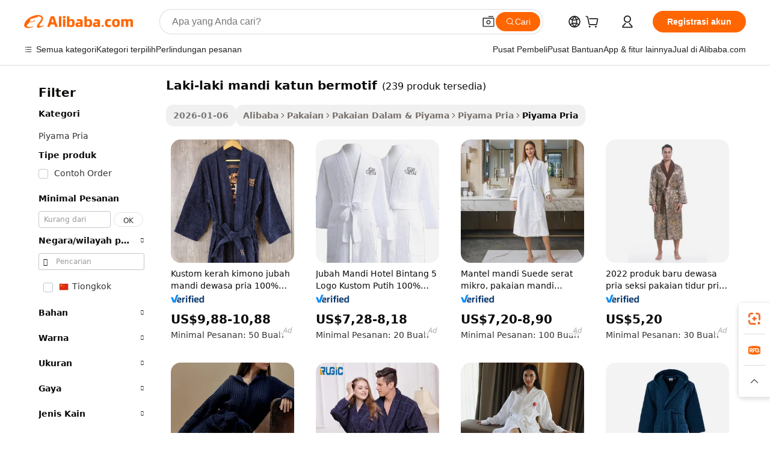

--- FILE ---
content_type: text/html;charset=UTF-8
request_url: https://indonesian.alibaba.com/g/men-patterned-cotton-bathrobes.html
body_size: 172862
content:

<!-- screen_content -->

    <!-- tangram:5410 begin-->
    <!-- tangram:529998 begin-->

<!DOCTYPE html>
<html lang="id" dir="ltr">
  <head>
        <script>
      window.__BB = {
        scene: window.__bb_scene || 'traffic-free-goods'
      };
      window.__BB.BB_CWV_IGNORE = {
          lcp_element: ['#icbu-buyer-pc-top-banner'],
          lcp_url: [],
        };
      window._timing = {}
      window._timing.first_start = Date.now();
      window.needLoginInspiration = Boolean(false);
      // 变量用于标记页面首次可见时间
      let firstVisibleTime = null;
      if (typeof document.hidden !== 'undefined') {
        // 页面首次加载时直接统计
        if (!document.hidden) {
          firstVisibleTime = Date.now();
          window.__BB_timex = 1
        } else {
          // 页面不可见时监听 visibilitychange 事件
          document.addEventListener('visibilitychange', () => {
            if (!document.hidden) {
              firstVisibleTime = Date.now();
              window.__BB_timex = firstVisibleTime - window.performance.timing.navigationStart
              window.__BB.firstVisibleTime = window.__BB_timex
              console.log("Page became visible after "+ window.__BB_timex + " ms");
            }
          }, { once: true });  // 确保只触发一次
        }
      } else {
        console.warn('Page Visibility API is not supported in this browser.');
      }
    </script>
        <meta name="data-spm" content="a2700">
        <meta name="aplus-xplug" content="NONE">
        <meta name="aplus-icbu-disable-umid" content="1">
        <meta name="google-translate-customization" content="9de59014edaf3b99-22e1cf3b5ca21786-g00bb439a5e9e5f8f-f">
    <meta name="yandex-verification" content="25a76ba8e4443bb3" />
    <meta name="msvalidate.01" content="E3FBF0E89B724C30844BF17C59608E8F" />
    <meta name="viewport" content="width=device-width, initial-scale=1.0, maximum-scale=5.0, user-scalable=yes">
        <link rel="preconnect" href="https://s.alicdn.com/" crossorigin>
    <link rel="dns-prefetch" href="https://s.alicdn.com">
                        <link rel="preload" href="" as="image">
        <link rel="preload" href="https://s.alicdn.com/@g/alilog/??aplus_plugin_icbufront/index.js,mlog/aplus_v2.js" as="script">
        <link rel="preload" href="https://s.alicdn.com/@img/imgextra/i2/O1CN0153JdbU26g4bILVOyC_!!6000000007690-2-tps-418-58.png" as="image">
        <script>
            window.__APLUS_ABRATE__ = {
        perf_group: 'control',
        scene: "traffic-free-goods",
      };
    </script>
    <meta name="aplus-mmstat-timeout" content="15000">
        <meta content="text/html; charset=utf-8" http-equiv="Content-Type">
          <title>Nyaman dan Bergaya laki-laki mandi katun bermotif untuk Tidur Berkualitas</title>
      <meta name="keywords" content="cotton bathrobe,dog bathrobe,zipper bathrobe">
      <meta name="description" content="Temukan kenyamanan dan gaya premium dengan pilihan pakaian tidur pria kami. Tingkatkan kualitas istirahat malam Anda dengan kain dan desain berkualitas yang menawarkan relaksasi dan daya tahan. Pilih dari berbagai opsi yang dirancang untuk memenuhi kebutuhan Anda, memastikan kesesuaian sempurna dan kenyamanan luar biasa. Manjakan diri Anda dalam kemewahan laki-laki mandi katun bermotif untuk meningkatkan rutinitas tidur Anda.">
            <meta name="pagetiming-rate" content="9">
      <meta name="pagetiming-resource-rate" content="4">
                    <link rel="canonical" href="https://indonesian.alibaba.com/g/men-patterned-cotton-bathrobes.html">
                              <link rel="alternate" hreflang="fr" href="https://french.alibaba.com/g/men-patterned-cotton-bathrobes.html">
                  <link rel="alternate" hreflang="de" href="https://german.alibaba.com/g/men-patterned-cotton-bathrobes.html">
                  <link rel="alternate" hreflang="pt" href="https://portuguese.alibaba.com/g/men-patterned-cotton-bathrobes.html">
                  <link rel="alternate" hreflang="it" href="https://italian.alibaba.com/g/men-patterned-cotton-bathrobes.html">
                  <link rel="alternate" hreflang="es" href="https://spanish.alibaba.com/g/men-patterned-cotton-bathrobes.html">
                  <link rel="alternate" hreflang="ru" href="https://russian.alibaba.com/g/men-patterned-cotton-bathrobes.html">
                  <link rel="alternate" hreflang="ko" href="https://korean.alibaba.com/g/men-patterned-cotton-bathrobes.html">
                  <link rel="alternate" hreflang="ar" href="https://arabic.alibaba.com/g/men-patterned-cotton-bathrobes.html">
                  <link rel="alternate" hreflang="ja" href="https://japanese.alibaba.com/g/men-patterned-cotton-bathrobes.html">
                  <link rel="alternate" hreflang="tr" href="https://turkish.alibaba.com/g/men-patterned-cotton-bathrobes.html">
                  <link rel="alternate" hreflang="th" href="https://thai.alibaba.com/g/men-patterned-cotton-bathrobes.html">
                  <link rel="alternate" hreflang="vi" href="https://vietnamese.alibaba.com/g/men-patterned-cotton-bathrobes.html">
                  <link rel="alternate" hreflang="nl" href="https://dutch.alibaba.com/g/men-patterned-cotton-bathrobes.html">
                  <link rel="alternate" hreflang="he" href="https://hebrew.alibaba.com/g/men-patterned-cotton-bathrobes.html">
                  <link rel="alternate" hreflang="id" href="https://indonesian.alibaba.com/g/men-patterned-cotton-bathrobes.html">
                  <link rel="alternate" hreflang="hi" href="https://hindi.alibaba.com/g/men-patterned-cotton-bathrobes.html">
                  <link rel="alternate" hreflang="en" href="https://www.alibaba.com/showroom/men-patterned-cotton-bathrobes.html">
                  <link rel="alternate" hreflang="zh" href="https://chinese.alibaba.com/g/men-patterned-cotton-bathrobes.html">
                  <link rel="alternate" hreflang="x-default" href="https://www.alibaba.com/showroom/men-patterned-cotton-bathrobes.html">
                                        <script>
      // Aplus 配置自动打点
      var queue = window.goldlog_queue || (window.goldlog_queue = []);
      var tags = ["button", "a", "div", "span", "i", "svg", "input", "li", "tr"];
      queue.push(
        {
          action: 'goldlog.appendMetaInfo',
          arguments: [
            'aplus-auto-exp',
            [
              {
                logkey: '/sc.ug_msite.new_product_exp',
                cssSelector: '[data-spm-exp]',
                props: ["data-spm-exp"],
              },
              {
                logkey: '/sc.ug_pc.seolist_product_exp',
                cssSelector: '.traffic-card-gallery',
                props: ["data-spm-exp"],
              }
            ]
          ]
        }
      )
      queue.push({
        action: 'goldlog.setMetaInfo',
        arguments: ['aplus-auto-clk', JSON.stringify(tags.map(tag =>({
          "logkey": "/sc.ug_msite.new_product_clk",
          tag,
          "filter": "data-spm-clk",
          "props": ["data-spm-clk"]
        })))],
      });
    </script>
  </head>
  <div id="icbu-header"><div id="the-new-header" data-version="4.4.0" data-tnh-auto-exp="tnh-expose" data-scenes="search-products" style="position: relative;background-color: #fff;border-bottom: 1px solid #ddd;box-sizing: border-box; font-family:Inter,SF Pro Text,Roboto,Helvetica Neue,Helvetica,Tahoma,Arial,PingFang SC,Microsoft YaHei;"><div style="display: flex;align-items:center;height: 72px;min-width: 1200px;max-width: 1580px;margin: 0 auto;padding: 0 40px;box-sizing: border-box;"><img style="height: 29px; width: 209px;" src="https://s.alicdn.com/@img/imgextra/i2/O1CN0153JdbU26g4bILVOyC_!!6000000007690-2-tps-418-58.png" alt="" /></div><div style="min-width: 1200px;max-width: 1580px;margin: 0 auto;overflow: hidden;font-size: 14px;display: flex;justify-content: space-between;padding: 0 40px;box-sizing: border-box;"><div style="display: flex; align-items: center; justify-content: space-between"><div style="position: relative; height: 36px; padding: 0 28px 0 20px">All categories</div><div style="position: relative; height: 36px; padding-right: 28px">Featured selections</div><div style="position: relative; height: 36px">Trade Assurance</div></div><div style="display: flex; align-items: center; justify-content: space-between"><div style="position: relative; height: 36px; padding-right: 28px">Buyer Central</div><div style="position: relative; height: 36px; padding-right: 28px">Help Center</div><div style="position: relative; height: 36px; padding-right: 28px">Get the app</div><div style="position: relative; height: 36px">Become a supplier</div></div></div></div></div></div>
  <body data-spm="7724857" style="min-height: calc(100vh + 1px)"><script 
id="beacon-aplus"   
src="//s.alicdn.com/@g/alilog/??aplus_plugin_icbufront/index.js,mlog/aplus_v2.js"
exparams="aplus=async&userid=&aplus&ali_beacon_id=&ali_apache_id=&ali_apache_track=&ali_apache_tracktmp=&eagleeye_traceid=2101c49d17684229224876340e12a9&ip=3%2e144%2e147%2e129&dmtrack_c={ali%5fresin%5ftrace%3dse%5frst%3dnull%7csp%5fviewtype%3dY%7cset%3d3%7cser%3d1007%7cpageId%3df627a8f0c5964eb0a37a5f39c00b4b10%7cm%5fpageid%3dnull%7cpvmi%3d3560d2b039954b9f87d69ec62106b529%7csek%5fsepd%3dlaki%2dlaki%2bmandi%2bkatun%2bbermotif%7csek%3dmen%2bpatterned%2bcotton%2bbathrobes%7cse%5fpn%3d1%7cp4pid%3d8001bc2b%2d4eb9%2d4475%2daecf%2d1bdbcaba2d3b%7csclkid%3dnull%7cforecast%5fpost%5fcate%3dnull%7cseo%5fnew%5fuser%5fflag%3dfalse%7ccategoryId%3d127734139%7cseo%5fsearch%5fmodel%5fupgrade%5fv2%3d2025070801%7cseo%5fmodule%5fcard%5f20240624%3d202406242%7clong%5ftext%5fgoogle%5ftranslate%5fv2%3d2407142%7cseo%5fcontent%5ftd%5fbottom%5ftext%5fupdate%5fkey%3d2025070801%7cseo%5fsearch%5fmodel%5fupgrade%5fv3%3d2025072201%7cseo%5fsearch%5fmodel%5fmulti%5fupgrade%5fv3%3d2025081101%7cdamo%5falt%5freplace%3dnull%7cwap%5fcross%3d2007659%7cwap%5fcs%5faction%3d2005494%7cAPP%5fVisitor%5fActive%3d26705%7cseo%5fshowroom%5fgoods%5fmix%3d2005244%7cseo%5fdefault%5fcached%5flong%5ftext%5ffrom%5fnew%5fkeyword%5fstep%3d2024122502%7cshowroom%5fgeneral%5ftemplate%3d2005292%7cwap%5fcs%5ftext%3dnull%7cstructured%5fdata%3d2025052702%7cseo%5fmulti%5fstyle%5ftext%5fupdate%3d2511182%7cpc%5fnew%5fheader%3dnull%7cseo%5fmeta%5fcate%5ftemplate%5fv1%3d2025042401%7cseo%5fmeta%5ftd%5fsearch%5fkeyword%5fstep%5fv1%3d2025040999%7cshowroom%5fft%5flong%5ftext%5fbaks%3d80802%7cseo%5ffirstcache%3d2025121600%7cAPP%5fGrowing%5fBuyer%5fHigh%5fIntent%5fActive%3d25488%7cshowroom%5fpc%5fv2019%3d2104%7cAPP%5fProspecting%5fBuyer%3d26712%7ccache%5fcontrol%3d2481986%7cAPP%5fChurned%5fCore%5fBuyer%3d25463%7cseo%5fdefault%5fcached%5flong%5ftext%5fstep%3d24110802%7camp%5flighthouse%5fscore%5fimage%3d19657%7cseo%5fft%5ftranslate%5fgemini%3d25012003%7cwap%5fnode%5fssr%3d2015725%7cdataphant%5fopen%3d27030%7clongtext%5fmulti%5fstyle%5fexpand%5frussian%3d2510141%7cseo%5flongtext%5fgoogle%5fdata%5fsection%3d25021702%7cindustry%5fpopular%5ffloor%3dnull%7cwap%5fad%5fgoods%5fproduct%5finterval%3dnull%7cseo%5fgoods%5fbootom%5fwholesale%5flink%3dnull%7cseo%5fkeyword%5faatest%3d1%7cseo%5fmiddle%5fwholesale%5flink%3dnull%7cft%5flong%5ftext%5fenpand%5fstep2%3d121602%7cseo%5fft%5flongtext%5fexpand%5fstep3%3d25012102%7cseo%5fwap%5fheadercard%3d2006288%7cAPP%5fChurned%5fInactive%5fVisitor%3d25497%7cAPP%5fGrowing%5fBuyer%5fHigh%5fIntent%5fInactive%3d25482%7cseo%5fmeta%5ftd%5fmulti%5fkey%3d2025061801%7ctop%5frecommend%5f20250120%3d202501201%7clongtext%5fmulti%5fstyle%5fexpand%5ffrench%5fcopy%3d25091802%7clongtext%5fmulti%5fstyle%5fexpand%5ffrench%5fcopy%5fcopy%3d25092502%7clong%5ftext%5fpaa%3d220901%7cseo%5ffloor%5fexp%3dnull%7cseo%5fshowroom%5falgo%5flink%3d17764%7cseo%5fmeta%5ftd%5faib%5fgeneral%5fkey%3d2025091900%7ccountry%5findustry%3d202311033%7cpc%5ffree%5fswitchtosearch%3d2020529%7cshowroom%5fft%5flong%5ftext%5fenpand%5fstep1%3d101102%7cseo%5fshowroom%5fnorel%3dnull%7cplp%5fstyle%5f25%5fpc%3d202505222%7cseo%5fggs%5flayer%3d10010%7cquery%5fmutil%5flang%5ftranslate%3d2025060300%7cAPP%5fChurned%5fBuyer%3d25468%7cstream%5frender%5fperf%5fopt%3d2309181%7cwap%5fgoods%3d2007383%7cseo%5fshowroom%5fsimilar%5f20240614%3d202406142%7cchinese%5fopen%3d6307%7cquery%5fgpt%5ftranslate%3d20240820%7cad%5fproduct%5finterval%3dnull%7camp%5fto%5fpwa%3d2007359%7cplp%5faib%5fmulti%5fai%5fmeta%3d20250401%7cwap%5fsupplier%5fcontent%3dnull%7cpc%5ffree%5frefactoring%3d20220315%7csso%5foem%5ffloor%3d30031%7cAPP%5fGrowing%5fBuyer%5fInactive%3d25476%7cseo%5fpc%5fnew%5fview%5f20240807%3d202408072%7cseo%5fbottom%5ftext%5fentity%5fkey%5fcopy%3d2025062400%7cstream%5frender%3d433763%7cseo%5fmodule%5fcard%5f20240424%3d202404241%7cseo%5ftitle%5freplace%5f20191226%3d5841%7clongtext%5fmulti%5fstyle%5fexpand%3d25090802%7cgoogleweblight%3d6516%7clighthouse%5fbase64%3dnull%7cAPP%5fProspecting%5fBuyer%5fActive%3d26719%7cad%5fgoods%5fproduct%5finterval%3dnull%7cseo%5fbottom%5fdeep%5fextend%5fkw%5fkey%3d2025071101%7clongtext%5fmulti%5fstyle%5fexpand%5fturkish%3d25102801%7cilink%5fuv%3d20240911%7cwap%5flist%5fwakeup%3d2005832%7ctpp%5fcrosslink%5fpc%3d20205311%7cseo%5ftop%5fbooth%3d18501%7cAPP%5fGrowing%5fBuyer%5fLess%5fActive%3d25472%7cseo%5fsearch%5fmodel%5fupgrade%5frank%3d2025092401%7cgoodslayer%3d7977%7cft%5flong%5ftext%5ftranslate%5fexpand%5fstep1%3d24110802%7cseo%5fheaderstyle%5ftraffic%5fkey%5fv1%3d2025072100%7ccrosslink%5fswitch%3d2008141%7cp4p%5foutline%3d20240328%7cseo%5fmeta%5ftd%5faib%5fv2%5fkey%3d2025091800%7crts%5fmulti%3d2008404%7cAPP%5fVisitor%5fLess%5fActive%3d26690%7cplp%5fstyle%5f25%3d202505192%7ccdn%5fvm%3d2007368%7cwap%5fad%5fproduct%5finterval%3dnull%7cseo%5fsearch%5fmodel%5fmulti%5fupgrade%5frank%3d2025092401%7cpc%5fcard%5fshare%3d2025081201%7cAPP%5fGrowing%5fBuyer%5fHigh%5fIntent%5fLess%5fActive%3d25478%7cgoods%5ftitle%5fsubstitute%3d9617%7cwap%5fscreen%5fexp%3d2025081400%7creact%5fheader%5ftest%3d202502182%7cpc%5fcs%5fcolor%3dnull%7cshowroom%5fft%5flong%5ftext%5ftest%3d72502%7cone%5ftap%5flogin%5fABTest%3d202308153%7cseo%5fhyh%5fshow%5ftags%3d9867%7cplp%5fstructured%5fdata%3d2508182%7cguide%5fdelete%3d2008526%7cseo%5findustry%5ftemplate%3dnull%7cseo%5fmeta%5ftd%5fmulti%5fes%5fkey%3d2025073101%7cseo%5fshowroom%5fdata%5fmix%3d19888%7csso%5ftop%5franking%5ffloor%3d20031%7cseo%5ftd%5fdeep%5fupgrade%5fkey%5fv3%3d2025081101%7cwap%5fue%5fone%3d2025111401%7cshowroom%5fto%5frts%5flink%3d2008480%7ccountrysearch%5ftest%3dnull%7cseo%5fplp%5fdate%5fv2%3d2025102702%7cchannel%5famp%5fto%5fpwa%3dnull%7cseo%5fmulti%5fstyles%5flong%5ftext%3d2503172%7cseo%5fmeta%5ftext%5fmutli%5fcate%5ftemplate%5fv1%3d2025080801%7cseo%5fdefault%5fcached%5fmutil%5flong%5ftext%5fstep%3d24110436%7cseo%5faction%5fpoint%5ftype%3d22823%7cseo%5faib%5ftd%5flaunch%5f20240828%5fcopy%3d202408282%7cseo%5fshowroom%5fwholesale%5flink%3dnull%7cseo%5fperf%5fimprove%3d2023999%7cseo%5fwap%5flist%5fbounce%5f01%3d2063%7cseo%5fwap%5flist%5fbounce%5f02%3d2128%7cAPP%5fGrowing%5fBuyer%5fActive%3d25492%7cvideolayer%3dnull%7cvideo%5fplay%3dnull%7cAPP%5fChurned%5fMember%5fInactive%3d25501%7cseo%5fgoogle%5fnew%5fstruct%3d438326%7ctpp%5ftrace%3dseoKeyword%2dseoKeyword%5fv3%2dproduct%2dPRODUCT%5fFAIL}&pageid=039093812101ced31768422922&hn=ensearchweb033001206211%2erg%2dus%2deast%2eus44&asid=AQAAAAAK/mdp8OTjXgAAAAAqVhkYe+Gw1Q==&treq=&tres=" async>
</script>
                        <!-- tangram:7430 begin-->
 <style>
   .traffic-card-gallery {display: flex;position: relative;flex-direction: column;justify-content: flex-start;border-radius: 0.5rem;background-color: #fff;padding: 0.5rem 0.5rem 1rem;overflow: hidden;font-size: 0.75rem;line-height: 1rem;}
   .product-price {
     b {
       font-size: 22px;
     }
   }
 </style>
<!-- tangram:7430 end-->
            <style>.component-left-filter-callback{display:flex;position:relative;margin-top:10px;height:1200px}.component-left-filter-callback img{width:200px}.component-left-filter-callback i{position:absolute;top:5%;left:50%}.related-search-wrapper{padding:.5rem;--tw-bg-opacity: 1;background-color:#fff;background-color:rgba(255,255,255,var(--tw-bg-opacity, 1));border-width:1px;border-color:var(--input)}.related-search-wrapper .related-search-box{margin:12px 16px}.related-search-wrapper .related-search-box .related-search-title{display:inline;float:start;color:#666;word-wrap:break-word;margin-right:12px;width:13%}.related-search-wrapper .related-search-box .related-search-content{display:flex;flex-wrap:wrap}.related-search-wrapper .related-search-box .related-search-content .related-search-link{margin-right:12px;width:23%;overflow:hidden;color:#666;text-overflow:ellipsis;white-space:nowrap}.product-title img{margin-right:.5rem;display:inline-block;height:1rem;vertical-align:sub}.product-price b{font-size:22px}.similar-icon{position:absolute;bottom:12px;z-index:2;right:12px}.rfq-card{display:inline-block;position:relative;box-sizing:border-box;margin-bottom:36px}.rfq-card .rfq-card-content{display:flex;position:relative;flex-direction:column;align-items:flex-start;background-size:cover;background-color:#fff;padding:12px;width:100%;height:100%}.rfq-card .rfq-card-content .rfq-card-icon{margin-top:50px}.rfq-card .rfq-card-content .rfq-card-icon img{width:45px}.rfq-card .rfq-card-content .rfq-card-top-title{margin-top:14px;color:#222;font-weight:400;font-size:16px}.rfq-card .rfq-card-content .rfq-card-title{margin-top:24px;color:#333;font-weight:800;font-size:20px}.rfq-card .rfq-card-content .rfq-card-input-box{margin-top:24px;width:100%}.rfq-card .rfq-card-content .rfq-card-input-box textarea{box-sizing:border-box;border:1px solid #ddd;border-radius:4px;background-color:#fff;padding:9px 12px;width:100%;height:88px;resize:none;color:#666;font-weight:400;font-size:13px;font-family:inherit}.rfq-card .rfq-card-content .rfq-card-button{margin-top:24px;border:1px solid #666;border-radius:16px;background-color:#fff;width:67%;color:#000;font-weight:700;font-size:14px;line-height:30px;text-align:center}[data-modulename^=ProductList-] div{contain-intrinsic-size:auto 500px}.traffic-card-gallery:hover{--tw-shadow: 0px 2px 6px 2px rgba(0,0,0,.12157);--tw-shadow-colored: 0px 2px 6px 2px var(--tw-shadow-color);box-shadow:0 0 #0000,0 0 #0000,0 2px 6px 2px #0000001f;box-shadow:var(--tw-ring-offset-shadow, 0 0 rgba(0,0,0,0)),var(--tw-ring-shadow, 0 0 rgba(0,0,0,0)),var(--tw-shadow);z-index:10}.traffic-card-gallery{position:relative;display:flex;flex-direction:column;justify-content:flex-start;overflow:hidden;border-radius:.75rem;--tw-bg-opacity: 1;background-color:#fff;background-color:rgba(255,255,255,var(--tw-bg-opacity, 1));padding:.5rem;font-size:.75rem;line-height:1rem}.traffic-card-list{position:relative;display:flex;height:292px;flex-direction:row;justify-content:flex-start;overflow:hidden;border-bottom-width:1px;--tw-bg-opacity: 1;background-color:#fff;background-color:rgba(255,255,255,var(--tw-bg-opacity, 1));padding:1rem;font-size:.75rem;line-height:1rem}.traffic-card-g-industry:hover{--tw-shadow: 0 0 10px rgba(0,0,0,.1);--tw-shadow-colored: 0 0 10px var(--tw-shadow-color);box-shadow:0 0 #0000,0 0 #0000,0 0 10px #0000001a;box-shadow:var(--tw-ring-offset-shadow, 0 0 rgba(0,0,0,0)),var(--tw-ring-shadow, 0 0 rgba(0,0,0,0)),var(--tw-shadow)}.traffic-card-g-industry{position:relative;border-radius:var(--radius);--tw-bg-opacity: 1;background-color:#fff;background-color:rgba(255,255,255,var(--tw-bg-opacity, 1));padding:1.25rem .75rem .75rem;font-size:.875rem;line-height:1.25rem}.module-filter-section-wrapper{max-height:none!important;overflow-x:hidden}*,:before,:after{--tw-border-spacing-x: 0;--tw-border-spacing-y: 0;--tw-translate-x: 0;--tw-translate-y: 0;--tw-rotate: 0;--tw-skew-x: 0;--tw-skew-y: 0;--tw-scale-x: 1;--tw-scale-y: 1;--tw-pan-x: ;--tw-pan-y: ;--tw-pinch-zoom: ;--tw-scroll-snap-strictness: proximity;--tw-gradient-from-position: ;--tw-gradient-via-position: ;--tw-gradient-to-position: ;--tw-ordinal: ;--tw-slashed-zero: ;--tw-numeric-figure: ;--tw-numeric-spacing: ;--tw-numeric-fraction: ;--tw-ring-inset: ;--tw-ring-offset-width: 0px;--tw-ring-offset-color: #fff;--tw-ring-color: rgba(59, 130, 246, .5);--tw-ring-offset-shadow: 0 0 rgba(0,0,0,0);--tw-ring-shadow: 0 0 rgba(0,0,0,0);--tw-shadow: 0 0 rgba(0,0,0,0);--tw-shadow-colored: 0 0 rgba(0,0,0,0);--tw-blur: ;--tw-brightness: ;--tw-contrast: ;--tw-grayscale: ;--tw-hue-rotate: ;--tw-invert: ;--tw-saturate: ;--tw-sepia: ;--tw-drop-shadow: ;--tw-backdrop-blur: ;--tw-backdrop-brightness: ;--tw-backdrop-contrast: ;--tw-backdrop-grayscale: ;--tw-backdrop-hue-rotate: ;--tw-backdrop-invert: ;--tw-backdrop-opacity: ;--tw-backdrop-saturate: ;--tw-backdrop-sepia: ;--tw-contain-size: ;--tw-contain-layout: ;--tw-contain-paint: ;--tw-contain-style: }::backdrop{--tw-border-spacing-x: 0;--tw-border-spacing-y: 0;--tw-translate-x: 0;--tw-translate-y: 0;--tw-rotate: 0;--tw-skew-x: 0;--tw-skew-y: 0;--tw-scale-x: 1;--tw-scale-y: 1;--tw-pan-x: ;--tw-pan-y: ;--tw-pinch-zoom: ;--tw-scroll-snap-strictness: proximity;--tw-gradient-from-position: ;--tw-gradient-via-position: ;--tw-gradient-to-position: ;--tw-ordinal: ;--tw-slashed-zero: ;--tw-numeric-figure: ;--tw-numeric-spacing: ;--tw-numeric-fraction: ;--tw-ring-inset: ;--tw-ring-offset-width: 0px;--tw-ring-offset-color: #fff;--tw-ring-color: rgba(59, 130, 246, .5);--tw-ring-offset-shadow: 0 0 rgba(0,0,0,0);--tw-ring-shadow: 0 0 rgba(0,0,0,0);--tw-shadow: 0 0 rgba(0,0,0,0);--tw-shadow-colored: 0 0 rgba(0,0,0,0);--tw-blur: ;--tw-brightness: ;--tw-contrast: ;--tw-grayscale: ;--tw-hue-rotate: ;--tw-invert: ;--tw-saturate: ;--tw-sepia: ;--tw-drop-shadow: ;--tw-backdrop-blur: ;--tw-backdrop-brightness: ;--tw-backdrop-contrast: ;--tw-backdrop-grayscale: ;--tw-backdrop-hue-rotate: ;--tw-backdrop-invert: ;--tw-backdrop-opacity: ;--tw-backdrop-saturate: ;--tw-backdrop-sepia: ;--tw-contain-size: ;--tw-contain-layout: ;--tw-contain-paint: ;--tw-contain-style: }*,:before,:after{box-sizing:border-box;border-width:0;border-style:solid;border-color:#e5e7eb}:before,:after{--tw-content: ""}html,:host{line-height:1.5;-webkit-text-size-adjust:100%;-moz-tab-size:4;-o-tab-size:4;tab-size:4;font-family:ui-sans-serif,system-ui,-apple-system,Segoe UI,Roboto,Ubuntu,Cantarell,Noto Sans,sans-serif,"Apple Color Emoji","Segoe UI Emoji",Segoe UI Symbol,"Noto Color Emoji";font-feature-settings:normal;font-variation-settings:normal;-webkit-tap-highlight-color:transparent}body{margin:0;line-height:inherit}hr{height:0;color:inherit;border-top-width:1px}abbr:where([title]){text-decoration:underline;-webkit-text-decoration:underline dotted;text-decoration:underline dotted}h1,h2,h3,h4,h5,h6{font-size:inherit;font-weight:inherit}a{color:inherit;text-decoration:inherit}b,strong{font-weight:bolder}code,kbd,samp,pre{font-family:ui-monospace,SFMono-Regular,Menlo,Monaco,Consolas,Liberation Mono,Courier New,monospace;font-feature-settings:normal;font-variation-settings:normal;font-size:1em}small{font-size:80%}sub,sup{font-size:75%;line-height:0;position:relative;vertical-align:baseline}sub{bottom:-.25em}sup{top:-.5em}table{text-indent:0;border-color:inherit;border-collapse:collapse}button,input,optgroup,select,textarea{font-family:inherit;font-feature-settings:inherit;font-variation-settings:inherit;font-size:100%;font-weight:inherit;line-height:inherit;letter-spacing:inherit;color:inherit;margin:0;padding:0}button,select{text-transform:none}button,input:where([type=button]),input:where([type=reset]),input:where([type=submit]){-webkit-appearance:button;background-color:transparent;background-image:none}:-moz-focusring{outline:auto}:-moz-ui-invalid{box-shadow:none}progress{vertical-align:baseline}::-webkit-inner-spin-button,::-webkit-outer-spin-button{height:auto}[type=search]{-webkit-appearance:textfield;outline-offset:-2px}::-webkit-search-decoration{-webkit-appearance:none}::-webkit-file-upload-button{-webkit-appearance:button;font:inherit}summary{display:list-item}blockquote,dl,dd,h1,h2,h3,h4,h5,h6,hr,figure,p,pre{margin:0}fieldset{margin:0;padding:0}legend{padding:0}ol,ul,menu{list-style:none;margin:0;padding:0}dialog{padding:0}textarea{resize:vertical}input::-moz-placeholder,textarea::-moz-placeholder{opacity:1;color:#9ca3af}input::placeholder,textarea::placeholder{opacity:1;color:#9ca3af}button,[role=button]{cursor:pointer}:disabled{cursor:default}img,svg,video,canvas,audio,iframe,embed,object{display:block;vertical-align:middle}img,video{max-width:100%;height:auto}[hidden]:where(:not([hidden=until-found])){display:none}:root{--background: hsl(0, 0%, 100%);--foreground: hsl(20, 14.3%, 4.1%);--card: hsl(0, 0%, 100%);--card-foreground: hsl(20, 14.3%, 4.1%);--popover: hsl(0, 0%, 100%);--popover-foreground: hsl(20, 14.3%, 4.1%);--primary: hsl(24, 100%, 50%);--primary-foreground: hsl(60, 9.1%, 97.8%);--secondary: hsl(60, 4.8%, 95.9%);--secondary-foreground: #333;--muted: hsl(60, 4.8%, 95.9%);--muted-foreground: hsl(25, 5.3%, 44.7%);--accent: hsl(60, 4.8%, 95.9%);--accent-foreground: hsl(24, 9.8%, 10%);--destructive: hsl(0, 84.2%, 60.2%);--destructive-foreground: hsl(60, 9.1%, 97.8%);--border: hsl(20, 5.9%, 90%);--input: hsl(20, 5.9%, 90%);--ring: hsl(24.6, 95%, 53.1%);--radius: 1rem}.dark{--background: hsl(20, 14.3%, 4.1%);--foreground: hsl(60, 9.1%, 97.8%);--card: hsl(20, 14.3%, 4.1%);--card-foreground: hsl(60, 9.1%, 97.8%);--popover: hsl(20, 14.3%, 4.1%);--popover-foreground: hsl(60, 9.1%, 97.8%);--primary: hsl(20.5, 90.2%, 48.2%);--primary-foreground: hsl(60, 9.1%, 97.8%);--secondary: hsl(12, 6.5%, 15.1%);--secondary-foreground: hsl(60, 9.1%, 97.8%);--muted: hsl(12, 6.5%, 15.1%);--muted-foreground: hsl(24, 5.4%, 63.9%);--accent: hsl(12, 6.5%, 15.1%);--accent-foreground: hsl(60, 9.1%, 97.8%);--destructive: hsl(0, 72.2%, 50.6%);--destructive-foreground: hsl(60, 9.1%, 97.8%);--border: hsl(12, 6.5%, 15.1%);--input: hsl(12, 6.5%, 15.1%);--ring: hsl(20.5, 90.2%, 48.2%)}*{border-color:#e7e5e4;border-color:var(--border)}body{background-color:#fff;background-color:var(--background);color:#0c0a09;color:var(--foreground)}.il-sr-only{position:absolute;width:1px;height:1px;padding:0;margin:-1px;overflow:hidden;clip:rect(0,0,0,0);white-space:nowrap;border-width:0}.il-invisible{visibility:hidden}.il-fixed{position:fixed}.il-absolute{position:absolute}.il-relative{position:relative}.il-sticky{position:sticky}.il-inset-0{inset:0}.il--bottom-12{bottom:-3rem}.il--top-12{top:-3rem}.il-bottom-0{bottom:0}.il-bottom-2{bottom:.5rem}.il-bottom-3{bottom:.75rem}.il-bottom-4{bottom:1rem}.il-end-0{right:0}.il-end-2{right:.5rem}.il-end-3{right:.75rem}.il-end-4{right:1rem}.il-left-0{left:0}.il-left-3{left:.75rem}.il-right-0{right:0}.il-right-2{right:.5rem}.il-right-3{right:.75rem}.il-start-0{left:0}.il-start-1\/2{left:50%}.il-start-2{left:.5rem}.il-start-3{left:.75rem}.il-start-\[50\%\]{left:50%}.il-top-0{top:0}.il-top-1\/2{top:50%}.il-top-16{top:4rem}.il-top-4{top:1rem}.il-top-\[50\%\]{top:50%}.il-z-10{z-index:10}.il-z-50{z-index:50}.il-z-\[9999\]{z-index:9999}.il-col-span-4{grid-column:span 4 / span 4}.il-m-0{margin:0}.il-m-3{margin:.75rem}.il-m-auto{margin:auto}.il-mx-auto{margin-left:auto;margin-right:auto}.il-my-3{margin-top:.75rem;margin-bottom:.75rem}.il-my-5{margin-top:1.25rem;margin-bottom:1.25rem}.il-my-auto{margin-top:auto;margin-bottom:auto}.\!il-mb-4{margin-bottom:1rem!important}.il--mt-4{margin-top:-1rem}.il-mb-0{margin-bottom:0}.il-mb-1{margin-bottom:.25rem}.il-mb-2{margin-bottom:.5rem}.il-mb-3{margin-bottom:.75rem}.il-mb-4{margin-bottom:1rem}.il-mb-5{margin-bottom:1.25rem}.il-mb-6{margin-bottom:1.5rem}.il-mb-8{margin-bottom:2rem}.il-mb-\[-0\.75rem\]{margin-bottom:-.75rem}.il-mb-\[0\.125rem\]{margin-bottom:.125rem}.il-me-1{margin-right:.25rem}.il-me-2{margin-right:.5rem}.il-me-3{margin-right:.75rem}.il-me-auto{margin-right:auto}.il-mr-1{margin-right:.25rem}.il-mr-2{margin-right:.5rem}.il-ms-1{margin-left:.25rem}.il-ms-4{margin-left:1rem}.il-ms-5{margin-left:1.25rem}.il-ms-8{margin-left:2rem}.il-ms-\[\.375rem\]{margin-left:.375rem}.il-ms-auto{margin-left:auto}.il-mt-0{margin-top:0}.il-mt-0\.5{margin-top:.125rem}.il-mt-1{margin-top:.25rem}.il-mt-2{margin-top:.5rem}.il-mt-3{margin-top:.75rem}.il-mt-4{margin-top:1rem}.il-mt-6{margin-top:1.5rem}.il-line-clamp-1{overflow:hidden;display:-webkit-box;-webkit-box-orient:vertical;-webkit-line-clamp:1}.il-line-clamp-2{overflow:hidden;display:-webkit-box;-webkit-box-orient:vertical;-webkit-line-clamp:2}.il-line-clamp-6{overflow:hidden;display:-webkit-box;-webkit-box-orient:vertical;-webkit-line-clamp:6}.il-inline-block{display:inline-block}.il-inline{display:inline}.il-flex{display:flex}.il-inline-flex{display:inline-flex}.il-grid{display:grid}.il-aspect-square{aspect-ratio:1 / 1}.il-size-5{width:1.25rem;height:1.25rem}.il-h-1{height:.25rem}.il-h-10{height:2.5rem}.il-h-11{height:2.75rem}.il-h-20{height:5rem}.il-h-24{height:6rem}.il-h-3\.5{height:.875rem}.il-h-4{height:1rem}.il-h-40{height:10rem}.il-h-6{height:1.5rem}.il-h-8{height:2rem}.il-h-9{height:2.25rem}.il-h-\[150px\]{height:150px}.il-h-\[152px\]{height:152px}.il-h-\[18\.25rem\]{height:18.25rem}.il-h-\[292px\]{height:292px}.il-h-\[600px\]{height:600px}.il-h-auto{height:auto}.il-h-fit{height:-moz-fit-content;height:fit-content}.il-h-full{height:100%}.il-h-screen{height:100vh}.il-max-h-\[100vh\]{max-height:100vh}.il-w-1\/2{width:50%}.il-w-10{width:2.5rem}.il-w-10\/12{width:83.333333%}.il-w-4{width:1rem}.il-w-6{width:1.5rem}.il-w-64{width:16rem}.il-w-7\/12{width:58.333333%}.il-w-72{width:18rem}.il-w-8{width:2rem}.il-w-8\/12{width:66.666667%}.il-w-9{width:2.25rem}.il-w-9\/12{width:75%}.il-w-\[200px\]{width:200px}.il-w-\[84px\]{width:84px}.il-w-fit{width:-moz-fit-content;width:fit-content}.il-w-full{width:100%}.il-w-screen{width:100vw}.il-min-w-0{min-width:0px}.il-min-w-3{min-width:.75rem}.il-min-w-\[1200px\]{min-width:1200px}.il-max-w-\[1000px\]{max-width:1000px}.il-max-w-\[1580px\]{max-width:1580px}.il-max-w-full{max-width:100%}.il-max-w-lg{max-width:32rem}.il-flex-1{flex:1 1 0%}.il-flex-shrink-0,.il-shrink-0{flex-shrink:0}.il-flex-grow-0,.il-grow-0{flex-grow:0}.il-basis-24{flex-basis:6rem}.il-basis-full{flex-basis:100%}.il-origin-\[--radix-tooltip-content-transform-origin\]{transform-origin:var(--radix-tooltip-content-transform-origin)}.il--translate-x-1\/2{--tw-translate-x: -50%;transform:translate(-50%,var(--tw-translate-y)) rotate(var(--tw-rotate)) skew(var(--tw-skew-x)) skewY(var(--tw-skew-y)) scaleX(var(--tw-scale-x)) scaleY(var(--tw-scale-y));transform:translate(var(--tw-translate-x),var(--tw-translate-y)) rotate(var(--tw-rotate)) skew(var(--tw-skew-x)) skewY(var(--tw-skew-y)) scaleX(var(--tw-scale-x)) scaleY(var(--tw-scale-y))}.il--translate-y-1\/2{--tw-translate-y: -50%;transform:translate(var(--tw-translate-x),-50%) rotate(var(--tw-rotate)) skew(var(--tw-skew-x)) skewY(var(--tw-skew-y)) scaleX(var(--tw-scale-x)) scaleY(var(--tw-scale-y));transform:translate(var(--tw-translate-x),var(--tw-translate-y)) rotate(var(--tw-rotate)) skew(var(--tw-skew-x)) skewY(var(--tw-skew-y)) scaleX(var(--tw-scale-x)) scaleY(var(--tw-scale-y))}.il-translate-x-\[-50\%\]{--tw-translate-x: -50%;transform:translate(-50%,var(--tw-translate-y)) rotate(var(--tw-rotate)) skew(var(--tw-skew-x)) skewY(var(--tw-skew-y)) scaleX(var(--tw-scale-x)) scaleY(var(--tw-scale-y));transform:translate(var(--tw-translate-x),var(--tw-translate-y)) rotate(var(--tw-rotate)) skew(var(--tw-skew-x)) skewY(var(--tw-skew-y)) scaleX(var(--tw-scale-x)) scaleY(var(--tw-scale-y))}.il-translate-y-\[-50\%\]{--tw-translate-y: -50%;transform:translate(var(--tw-translate-x),-50%) rotate(var(--tw-rotate)) skew(var(--tw-skew-x)) skewY(var(--tw-skew-y)) scaleX(var(--tw-scale-x)) scaleY(var(--tw-scale-y));transform:translate(var(--tw-translate-x),var(--tw-translate-y)) rotate(var(--tw-rotate)) skew(var(--tw-skew-x)) skewY(var(--tw-skew-y)) scaleX(var(--tw-scale-x)) scaleY(var(--tw-scale-y))}.il-rotate-90{--tw-rotate: 90deg;transform:translate(var(--tw-translate-x),var(--tw-translate-y)) rotate(90deg) skew(var(--tw-skew-x)) skewY(var(--tw-skew-y)) scaleX(var(--tw-scale-x)) scaleY(var(--tw-scale-y));transform:translate(var(--tw-translate-x),var(--tw-translate-y)) rotate(var(--tw-rotate)) skew(var(--tw-skew-x)) skewY(var(--tw-skew-y)) scaleX(var(--tw-scale-x)) scaleY(var(--tw-scale-y))}@keyframes il-pulse{50%{opacity:.5}}.il-animate-pulse{animation:il-pulse 2s cubic-bezier(.4,0,.6,1) infinite}@keyframes il-spin{to{transform:rotate(360deg)}}.il-animate-spin{animation:il-spin 1s linear infinite}.il-cursor-pointer{cursor:pointer}.il-list-disc{list-style-type:disc}.il-grid-cols-2{grid-template-columns:repeat(2,minmax(0,1fr))}.il-grid-cols-4{grid-template-columns:repeat(4,minmax(0,1fr))}.il-flex-row{flex-direction:row}.il-flex-col{flex-direction:column}.il-flex-col-reverse{flex-direction:column-reverse}.il-flex-wrap{flex-wrap:wrap}.il-flex-nowrap{flex-wrap:nowrap}.il-items-start{align-items:flex-start}.il-items-center{align-items:center}.il-items-baseline{align-items:baseline}.il-justify-start{justify-content:flex-start}.il-justify-end{justify-content:flex-end}.il-justify-center{justify-content:center}.il-justify-between{justify-content:space-between}.il-gap-1{gap:.25rem}.il-gap-1\.5{gap:.375rem}.il-gap-10{gap:2.5rem}.il-gap-2{gap:.5rem}.il-gap-3{gap:.75rem}.il-gap-4{gap:1rem}.il-gap-8{gap:2rem}.il-gap-\[\.0938rem\]{gap:.0938rem}.il-gap-\[\.375rem\]{gap:.375rem}.il-gap-\[0\.125rem\]{gap:.125rem}.\!il-gap-x-5{-moz-column-gap:1.25rem!important;column-gap:1.25rem!important}.\!il-gap-y-5{row-gap:1.25rem!important}.il-space-y-1\.5>:not([hidden])~:not([hidden]){--tw-space-y-reverse: 0;margin-top:calc(.375rem * (1 - var(--tw-space-y-reverse)));margin-top:.375rem;margin-top:calc(.375rem * calc(1 - var(--tw-space-y-reverse)));margin-bottom:0rem;margin-bottom:calc(.375rem * var(--tw-space-y-reverse))}.il-space-y-4>:not([hidden])~:not([hidden]){--tw-space-y-reverse: 0;margin-top:calc(1rem * (1 - var(--tw-space-y-reverse)));margin-top:1rem;margin-top:calc(1rem * calc(1 - var(--tw-space-y-reverse)));margin-bottom:0rem;margin-bottom:calc(1rem * var(--tw-space-y-reverse))}.il-overflow-hidden{overflow:hidden}.il-overflow-y-auto{overflow-y:auto}.il-overflow-y-scroll{overflow-y:scroll}.il-truncate{overflow:hidden;text-overflow:ellipsis;white-space:nowrap}.il-text-ellipsis{text-overflow:ellipsis}.il-whitespace-normal{white-space:normal}.il-whitespace-nowrap{white-space:nowrap}.il-break-normal{word-wrap:normal;word-break:normal}.il-break-words{word-wrap:break-word}.il-break-all{word-break:break-all}.il-rounded{border-radius:.25rem}.il-rounded-2xl{border-radius:1rem}.il-rounded-\[0\.5rem\]{border-radius:.5rem}.il-rounded-\[1\.25rem\]{border-radius:1.25rem}.il-rounded-full{border-radius:9999px}.il-rounded-lg{border-radius:1rem;border-radius:var(--radius)}.il-rounded-md{border-radius:calc(1rem - 2px);border-radius:calc(var(--radius) - 2px)}.il-rounded-sm{border-radius:calc(1rem - 4px);border-radius:calc(var(--radius) - 4px)}.il-rounded-xl{border-radius:.75rem}.il-border,.il-border-\[1px\]{border-width:1px}.il-border-b,.il-border-b-\[1px\]{border-bottom-width:1px}.il-border-solid{border-style:solid}.il-border-none{border-style:none}.il-border-\[\#222\]{--tw-border-opacity: 1;border-color:#222;border-color:rgba(34,34,34,var(--tw-border-opacity, 1))}.il-border-\[\#DDD\]{--tw-border-opacity: 1;border-color:#ddd;border-color:rgba(221,221,221,var(--tw-border-opacity, 1))}.il-border-foreground{border-color:#0c0a09;border-color:var(--foreground)}.il-border-input{border-color:#e7e5e4;border-color:var(--input)}.il-bg-\[\#F8F8F8\]{--tw-bg-opacity: 1;background-color:#f8f8f8;background-color:rgba(248,248,248,var(--tw-bg-opacity, 1))}.il-bg-\[\#d9d9d963\]{background-color:#d9d9d963}.il-bg-accent{background-color:#f5f5f4;background-color:var(--accent)}.il-bg-background{background-color:#fff;background-color:var(--background)}.il-bg-black{--tw-bg-opacity: 1;background-color:#000;background-color:rgba(0,0,0,var(--tw-bg-opacity, 1))}.il-bg-black\/80{background-color:#000c}.il-bg-destructive{background-color:#ef4444;background-color:var(--destructive)}.il-bg-gray-300{--tw-bg-opacity: 1;background-color:#d1d5db;background-color:rgba(209,213,219,var(--tw-bg-opacity, 1))}.il-bg-muted{background-color:#f5f5f4;background-color:var(--muted)}.il-bg-orange-500{--tw-bg-opacity: 1;background-color:#f97316;background-color:rgba(249,115,22,var(--tw-bg-opacity, 1))}.il-bg-popover{background-color:#fff;background-color:var(--popover)}.il-bg-primary{background-color:#f60;background-color:var(--primary)}.il-bg-secondary{background-color:#f5f5f4;background-color:var(--secondary)}.il-bg-transparent{background-color:transparent}.il-bg-white{--tw-bg-opacity: 1;background-color:#fff;background-color:rgba(255,255,255,var(--tw-bg-opacity, 1))}.il-bg-opacity-80{--tw-bg-opacity: .8}.il-bg-cover{background-size:cover}.il-bg-no-repeat{background-repeat:no-repeat}.il-fill-black{fill:#000}.il-object-cover{-o-object-fit:cover;object-fit:cover}.il-p-0{padding:0}.il-p-1{padding:.25rem}.il-p-2{padding:.5rem}.il-p-3{padding:.75rem}.il-p-4{padding:1rem}.il-p-5{padding:1.25rem}.il-p-6{padding:1.5rem}.il-px-2{padding-left:.5rem;padding-right:.5rem}.il-px-3{padding-left:.75rem;padding-right:.75rem}.il-py-0\.5{padding-top:.125rem;padding-bottom:.125rem}.il-py-1\.5{padding-top:.375rem;padding-bottom:.375rem}.il-py-10{padding-top:2.5rem;padding-bottom:2.5rem}.il-py-2{padding-top:.5rem;padding-bottom:.5rem}.il-py-3{padding-top:.75rem;padding-bottom:.75rem}.il-pb-0{padding-bottom:0}.il-pb-3{padding-bottom:.75rem}.il-pb-4{padding-bottom:1rem}.il-pb-8{padding-bottom:2rem}.il-pe-0{padding-right:0}.il-pe-2{padding-right:.5rem}.il-pe-3{padding-right:.75rem}.il-pe-4{padding-right:1rem}.il-pe-6{padding-right:1.5rem}.il-pe-8{padding-right:2rem}.il-pe-\[12px\]{padding-right:12px}.il-pe-\[3\.25rem\]{padding-right:3.25rem}.il-pl-4{padding-left:1rem}.il-ps-0{padding-left:0}.il-ps-2{padding-left:.5rem}.il-ps-3{padding-left:.75rem}.il-ps-4{padding-left:1rem}.il-ps-6{padding-left:1.5rem}.il-ps-8{padding-left:2rem}.il-ps-\[12px\]{padding-left:12px}.il-ps-\[3\.25rem\]{padding-left:3.25rem}.il-pt-10{padding-top:2.5rem}.il-pt-4{padding-top:1rem}.il-pt-5{padding-top:1.25rem}.il-pt-6{padding-top:1.5rem}.il-pt-7{padding-top:1.75rem}.il-text-center{text-align:center}.il-text-start{text-align:left}.il-text-2xl{font-size:1.5rem;line-height:2rem}.il-text-base{font-size:1rem;line-height:1.5rem}.il-text-lg{font-size:1.125rem;line-height:1.75rem}.il-text-sm{font-size:.875rem;line-height:1.25rem}.il-text-xl{font-size:1.25rem;line-height:1.75rem}.il-text-xs{font-size:.75rem;line-height:1rem}.il-font-\[600\]{font-weight:600}.il-font-bold{font-weight:700}.il-font-medium{font-weight:500}.il-font-normal{font-weight:400}.il-font-semibold{font-weight:600}.il-leading-3{line-height:.75rem}.il-leading-4{line-height:1rem}.il-leading-\[1\.43\]{line-height:1.43}.il-leading-\[18px\]{line-height:18px}.il-leading-\[26px\]{line-height:26px}.il-leading-none{line-height:1}.il-tracking-tight{letter-spacing:-.025em}.il-text-\[\#00820D\]{--tw-text-opacity: 1;color:#00820d;color:rgba(0,130,13,var(--tw-text-opacity, 1))}.il-text-\[\#222\]{--tw-text-opacity: 1;color:#222;color:rgba(34,34,34,var(--tw-text-opacity, 1))}.il-text-\[\#444\]{--tw-text-opacity: 1;color:#444;color:rgba(68,68,68,var(--tw-text-opacity, 1))}.il-text-\[\#4B1D1F\]{--tw-text-opacity: 1;color:#4b1d1f;color:rgba(75,29,31,var(--tw-text-opacity, 1))}.il-text-\[\#767676\]{--tw-text-opacity: 1;color:#767676;color:rgba(118,118,118,var(--tw-text-opacity, 1))}.il-text-\[\#D04A0A\]{--tw-text-opacity: 1;color:#d04a0a;color:rgba(208,74,10,var(--tw-text-opacity, 1))}.il-text-\[\#F7421E\]{--tw-text-opacity: 1;color:#f7421e;color:rgba(247,66,30,var(--tw-text-opacity, 1))}.il-text-\[\#FF6600\]{--tw-text-opacity: 1;color:#f60;color:rgba(255,102,0,var(--tw-text-opacity, 1))}.il-text-\[\#f7421e\]{--tw-text-opacity: 1;color:#f7421e;color:rgba(247,66,30,var(--tw-text-opacity, 1))}.il-text-destructive-foreground{color:#fafaf9;color:var(--destructive-foreground)}.il-text-foreground{color:#0c0a09;color:var(--foreground)}.il-text-muted-foreground{color:#78716c;color:var(--muted-foreground)}.il-text-popover-foreground{color:#0c0a09;color:var(--popover-foreground)}.il-text-primary{color:#f60;color:var(--primary)}.il-text-primary-foreground{color:#fafaf9;color:var(--primary-foreground)}.il-text-secondary-foreground{color:#333;color:var(--secondary-foreground)}.il-text-white{--tw-text-opacity: 1;color:#fff;color:rgba(255,255,255,var(--tw-text-opacity, 1))}.il-underline{text-decoration-line:underline}.il-line-through{text-decoration-line:line-through}.il-underline-offset-4{text-underline-offset:4px}.il-opacity-5{opacity:.05}.il-opacity-70{opacity:.7}.il-shadow-\[0_2px_6px_2px_rgba\(0\,0\,0\,0\.12\)\]{--tw-shadow: 0 2px 6px 2px rgba(0,0,0,.12);--tw-shadow-colored: 0 2px 6px 2px var(--tw-shadow-color);box-shadow:0 0 #0000,0 0 #0000,0 2px 6px 2px #0000001f;box-shadow:var(--tw-ring-offset-shadow, 0 0 rgba(0,0,0,0)),var(--tw-ring-shadow, 0 0 rgba(0,0,0,0)),var(--tw-shadow)}.il-shadow-cards{--tw-shadow: 0 0 10px rgba(0,0,0,.1);--tw-shadow-colored: 0 0 10px var(--tw-shadow-color);box-shadow:0 0 #0000,0 0 #0000,0 0 10px #0000001a;box-shadow:var(--tw-ring-offset-shadow, 0 0 rgba(0,0,0,0)),var(--tw-ring-shadow, 0 0 rgba(0,0,0,0)),var(--tw-shadow)}.il-shadow-lg{--tw-shadow: 0 10px 15px -3px rgba(0, 0, 0, .1), 0 4px 6px -4px rgba(0, 0, 0, .1);--tw-shadow-colored: 0 10px 15px -3px var(--tw-shadow-color), 0 4px 6px -4px var(--tw-shadow-color);box-shadow:0 0 #0000,0 0 #0000,0 10px 15px -3px #0000001a,0 4px 6px -4px #0000001a;box-shadow:var(--tw-ring-offset-shadow, 0 0 rgba(0,0,0,0)),var(--tw-ring-shadow, 0 0 rgba(0,0,0,0)),var(--tw-shadow)}.il-shadow-md{--tw-shadow: 0 4px 6px -1px rgba(0, 0, 0, .1), 0 2px 4px -2px rgba(0, 0, 0, .1);--tw-shadow-colored: 0 4px 6px -1px var(--tw-shadow-color), 0 2px 4px -2px var(--tw-shadow-color);box-shadow:0 0 #0000,0 0 #0000,0 4px 6px -1px #0000001a,0 2px 4px -2px #0000001a;box-shadow:var(--tw-ring-offset-shadow, 0 0 rgba(0,0,0,0)),var(--tw-ring-shadow, 0 0 rgba(0,0,0,0)),var(--tw-shadow)}.il-outline-none{outline:2px solid transparent;outline-offset:2px}.il-outline-1{outline-width:1px}.il-ring-offset-background{--tw-ring-offset-color: var(--background)}.il-transition-colors{transition-property:color,background-color,border-color,text-decoration-color,fill,stroke;transition-timing-function:cubic-bezier(.4,0,.2,1);transition-duration:.15s}.il-transition-opacity{transition-property:opacity;transition-timing-function:cubic-bezier(.4,0,.2,1);transition-duration:.15s}.il-transition-transform{transition-property:transform;transition-timing-function:cubic-bezier(.4,0,.2,1);transition-duration:.15s}.il-duration-200{transition-duration:.2s}.il-duration-300{transition-duration:.3s}.il-ease-in-out{transition-timing-function:cubic-bezier(.4,0,.2,1)}@keyframes enter{0%{opacity:1;opacity:var(--tw-enter-opacity, 1);transform:translateZ(0) scaleZ(1) rotate(0);transform:translate3d(var(--tw-enter-translate-x, 0),var(--tw-enter-translate-y, 0),0) scale3d(var(--tw-enter-scale, 1),var(--tw-enter-scale, 1),var(--tw-enter-scale, 1)) rotate(var(--tw-enter-rotate, 0))}}@keyframes exit{to{opacity:1;opacity:var(--tw-exit-opacity, 1);transform:translateZ(0) scaleZ(1) rotate(0);transform:translate3d(var(--tw-exit-translate-x, 0),var(--tw-exit-translate-y, 0),0) scale3d(var(--tw-exit-scale, 1),var(--tw-exit-scale, 1),var(--tw-exit-scale, 1)) rotate(var(--tw-exit-rotate, 0))}}.il-animate-in{animation-name:enter;animation-duration:.15s;--tw-enter-opacity: initial;--tw-enter-scale: initial;--tw-enter-rotate: initial;--tw-enter-translate-x: initial;--tw-enter-translate-y: initial}.il-fade-in-0{--tw-enter-opacity: 0}.il-zoom-in-95{--tw-enter-scale: .95}.il-duration-200{animation-duration:.2s}.il-duration-300{animation-duration:.3s}.il-ease-in-out{animation-timing-function:cubic-bezier(.4,0,.2,1)}.no-scrollbar::-webkit-scrollbar{display:none}.no-scrollbar{-ms-overflow-style:none;scrollbar-width:none}.longtext-style-inmodel h2{margin-bottom:.5rem;margin-top:1rem;font-size:1rem;line-height:1.5rem;font-weight:700}.first-of-type\:il-ms-4:first-of-type{margin-left:1rem}.hover\:il-bg-\[\#f4f4f4\]:hover{--tw-bg-opacity: 1;background-color:#f4f4f4;background-color:rgba(244,244,244,var(--tw-bg-opacity, 1))}.hover\:il-bg-accent:hover{background-color:#f5f5f4;background-color:var(--accent)}.hover\:il-text-accent-foreground:hover{color:#1c1917;color:var(--accent-foreground)}.hover\:il-text-foreground:hover{color:#0c0a09;color:var(--foreground)}.hover\:il-underline:hover{text-decoration-line:underline}.hover\:il-opacity-100:hover{opacity:1}.hover\:il-opacity-90:hover{opacity:.9}.focus\:il-outline-none:focus{outline:2px solid transparent;outline-offset:2px}.focus\:il-ring-2:focus{--tw-ring-offset-shadow: var(--tw-ring-inset) 0 0 0 var(--tw-ring-offset-width) var(--tw-ring-offset-color);--tw-ring-shadow: var(--tw-ring-inset) 0 0 0 calc(2px + var(--tw-ring-offset-width)) var(--tw-ring-color);box-shadow:var(--tw-ring-offset-shadow),var(--tw-ring-shadow),0 0 #0000;box-shadow:var(--tw-ring-offset-shadow),var(--tw-ring-shadow),var(--tw-shadow, 0 0 rgba(0,0,0,0))}.focus\:il-ring-ring:focus{--tw-ring-color: var(--ring)}.focus\:il-ring-offset-2:focus{--tw-ring-offset-width: 2px}.focus-visible\:il-outline-none:focus-visible{outline:2px solid transparent;outline-offset:2px}.focus-visible\:il-ring-2:focus-visible{--tw-ring-offset-shadow: var(--tw-ring-inset) 0 0 0 var(--tw-ring-offset-width) var(--tw-ring-offset-color);--tw-ring-shadow: var(--tw-ring-inset) 0 0 0 calc(2px + var(--tw-ring-offset-width)) var(--tw-ring-color);box-shadow:var(--tw-ring-offset-shadow),var(--tw-ring-shadow),0 0 #0000;box-shadow:var(--tw-ring-offset-shadow),var(--tw-ring-shadow),var(--tw-shadow, 0 0 rgba(0,0,0,0))}.focus-visible\:il-ring-ring:focus-visible{--tw-ring-color: var(--ring)}.focus-visible\:il-ring-offset-2:focus-visible{--tw-ring-offset-width: 2px}.active\:il-bg-primary:active{background-color:#f60;background-color:var(--primary)}.active\:il-bg-white:active{--tw-bg-opacity: 1;background-color:#fff;background-color:rgba(255,255,255,var(--tw-bg-opacity, 1))}.disabled\:il-pointer-events-none:disabled{pointer-events:none}.disabled\:il-opacity-10:disabled{opacity:.1}.il-group:hover .group-hover\:il-visible{visibility:visible}.il-group:hover .group-hover\:il-scale-110{--tw-scale-x: 1.1;--tw-scale-y: 1.1;transform:translate(var(--tw-translate-x),var(--tw-translate-y)) rotate(var(--tw-rotate)) skew(var(--tw-skew-x)) skewY(var(--tw-skew-y)) scaleX(1.1) scaleY(1.1);transform:translate(var(--tw-translate-x),var(--tw-translate-y)) rotate(var(--tw-rotate)) skew(var(--tw-skew-x)) skewY(var(--tw-skew-y)) scaleX(var(--tw-scale-x)) scaleY(var(--tw-scale-y))}.il-group:hover .group-hover\:il-underline{text-decoration-line:underline}.data-\[state\=open\]\:il-animate-in[data-state=open]{animation-name:enter;animation-duration:.15s;--tw-enter-opacity: initial;--tw-enter-scale: initial;--tw-enter-rotate: initial;--tw-enter-translate-x: initial;--tw-enter-translate-y: initial}.data-\[state\=closed\]\:il-animate-out[data-state=closed]{animation-name:exit;animation-duration:.15s;--tw-exit-opacity: initial;--tw-exit-scale: initial;--tw-exit-rotate: initial;--tw-exit-translate-x: initial;--tw-exit-translate-y: initial}.data-\[state\=closed\]\:il-fade-out-0[data-state=closed]{--tw-exit-opacity: 0}.data-\[state\=open\]\:il-fade-in-0[data-state=open]{--tw-enter-opacity: 0}.data-\[state\=closed\]\:il-zoom-out-95[data-state=closed]{--tw-exit-scale: .95}.data-\[state\=open\]\:il-zoom-in-95[data-state=open]{--tw-enter-scale: .95}.data-\[side\=bottom\]\:il-slide-in-from-top-2[data-side=bottom]{--tw-enter-translate-y: -.5rem}.data-\[side\=left\]\:il-slide-in-from-right-2[data-side=left]{--tw-enter-translate-x: .5rem}.data-\[side\=right\]\:il-slide-in-from-left-2[data-side=right]{--tw-enter-translate-x: -.5rem}.data-\[side\=top\]\:il-slide-in-from-bottom-2[data-side=top]{--tw-enter-translate-y: .5rem}@media (min-width: 640px){.sm\:il-flex-row{flex-direction:row}.sm\:il-justify-end{justify-content:flex-end}.sm\:il-gap-2\.5{gap:.625rem}.sm\:il-space-x-2>:not([hidden])~:not([hidden]){--tw-space-x-reverse: 0;margin-right:0rem;margin-right:calc(.5rem * var(--tw-space-x-reverse));margin-left:calc(.5rem * (1 - var(--tw-space-x-reverse)));margin-left:.5rem;margin-left:calc(.5rem * calc(1 - var(--tw-space-x-reverse)))}.sm\:il-rounded-lg{border-radius:1rem;border-radius:var(--radius)}.sm\:il-text-left{text-align:left}}.rtl\:il-translate-x-\[50\%\]:where([dir=rtl],[dir=rtl] *){--tw-translate-x: 50%;transform:translate(50%,var(--tw-translate-y)) rotate(var(--tw-rotate)) skew(var(--tw-skew-x)) skewY(var(--tw-skew-y)) scaleX(var(--tw-scale-x)) scaleY(var(--tw-scale-y));transform:translate(var(--tw-translate-x),var(--tw-translate-y)) rotate(var(--tw-rotate)) skew(var(--tw-skew-x)) skewY(var(--tw-skew-y)) scaleX(var(--tw-scale-x)) scaleY(var(--tw-scale-y))}.rtl\:il-scale-\[-1\]:where([dir=rtl],[dir=rtl] *){--tw-scale-x: -1;--tw-scale-y: -1;transform:translate(var(--tw-translate-x),var(--tw-translate-y)) rotate(var(--tw-rotate)) skew(var(--tw-skew-x)) skewY(var(--tw-skew-y)) scaleX(-1) scaleY(-1);transform:translate(var(--tw-translate-x),var(--tw-translate-y)) rotate(var(--tw-rotate)) skew(var(--tw-skew-x)) skewY(var(--tw-skew-y)) scaleX(var(--tw-scale-x)) scaleY(var(--tw-scale-y))}.rtl\:il-scale-x-\[-1\]:where([dir=rtl],[dir=rtl] *){--tw-scale-x: -1;transform:translate(var(--tw-translate-x),var(--tw-translate-y)) rotate(var(--tw-rotate)) skew(var(--tw-skew-x)) skewY(var(--tw-skew-y)) scaleX(-1) scaleY(var(--tw-scale-y));transform:translate(var(--tw-translate-x),var(--tw-translate-y)) rotate(var(--tw-rotate)) skew(var(--tw-skew-x)) skewY(var(--tw-skew-y)) scaleX(var(--tw-scale-x)) scaleY(var(--tw-scale-y))}.rtl\:il-flex-row-reverse:where([dir=rtl],[dir=rtl] *){flex-direction:row-reverse}.\[\&\>svg\]\:il-size-3\.5>svg{width:.875rem;height:.875rem}
</style>
            <style>.switch-to-popover-trigger{position:relative}.switch-to-popover-trigger .switch-to-popover-content{position:absolute;left:50%;z-index:9999;cursor:default}html[dir=rtl] .switch-to-popover-trigger .switch-to-popover-content{left:auto;right:50%}.switch-to-popover-trigger .switch-to-popover-content .down-arrow{width:0;height:0;border-left:11px solid transparent;border-right:11px solid transparent;border-bottom:12px solid #222;transform:translate(-50%);filter:drop-shadow(0 -2px 2px rgba(0,0,0,.05));z-index:1}html[dir=rtl] .switch-to-popover-trigger .switch-to-popover-content .down-arrow{transform:translate(50%)}.switch-to-popover-trigger .switch-to-popover-content .content-container{background-color:#222;border-radius:12px;padding:16px;color:#fff;transform:translate(-50%);width:320px;height:-moz-fit-content;height:fit-content;display:flex;justify-content:space-between;align-items:start}html[dir=rtl] .switch-to-popover-trigger .switch-to-popover-content .content-container{transform:translate(50%)}.switch-to-popover-trigger .switch-to-popover-content .content-container .content .title{font-size:14px;line-height:18px;font-weight:400}.switch-to-popover-trigger .switch-to-popover-content .content-container .actions{display:flex;justify-content:start;align-items:center;gap:12px;margin-top:12px}.switch-to-popover-trigger .switch-to-popover-content .content-container .actions .switch-button{background-color:#fff;color:#222;border-radius:999px;padding:4px 8px;font-weight:600;font-size:12px;line-height:16px;cursor:pointer}.switch-to-popover-trigger .switch-to-popover-content .content-container .actions .choose-another-button{color:#fff;padding:4px 8px;font-weight:600;font-size:12px;line-height:16px;cursor:pointer}.switch-to-popover-trigger .switch-to-popover-content .content-container .close-button{cursor:pointer}.tnh-message-content .tnh-messages-nodata .tnh-messages-nodata-info .img{width:100%;height:101px;margin-top:40px;margin-bottom:20px;background:url(https://s.alicdn.com/@img/imgextra/i4/O1CN01lnw1WK1bGeXDIoBnB_!!6000000003438-2-tps-399-303.png) no-repeat center center;background-size:133px 101px}#popup-root .functional-content .thirdpart-login .icon-facebook{background-image:url(https://s.alicdn.com/@img/imgextra/i1/O1CN01hUG9f21b67dGOuB2W_!!6000000003415-55-tps-40-40.svg)}#popup-root .functional-content .thirdpart-login .icon-google{background-image:url(https://s.alicdn.com/@img/imgextra/i1/O1CN01Qd3ZsM1C2aAxLHO2h_!!6000000000023-2-tps-120-120.png)}#popup-root .functional-content .thirdpart-login .icon-linkedin{background-image:url(https://s.alicdn.com/@img/imgextra/i1/O1CN01qVG1rv1lNCYkhep7t_!!6000000004806-55-tps-40-40.svg)}.tnh-logo{z-index:9999;display:flex;flex-shrink:0;width:185px;height:22px;background:url(https://s.alicdn.com/@img/imgextra/i2/O1CN0153JdbU26g4bILVOyC_!!6000000007690-2-tps-418-58.png) no-repeat 0 0;background-size:auto 22px;cursor:pointer}html[dir=rtl] .tnh-logo{background:url(https://s.alicdn.com/@img/imgextra/i2/O1CN0153JdbU26g4bILVOyC_!!6000000007690-2-tps-418-58.png) no-repeat 100% 0}.tnh-new-logo{width:185px;background:url(https://s.alicdn.com/@img/imgextra/i1/O1CN01e5zQ2S1cAWz26ivMo_!!6000000003560-2-tps-920-110.png) no-repeat 0 0;background-size:auto 22px;height:22px}html[dir=rtl] .tnh-new-logo{background:url(https://s.alicdn.com/@img/imgextra/i1/O1CN01e5zQ2S1cAWz26ivMo_!!6000000003560-2-tps-920-110.png) no-repeat 100% 0}.source-in-europe{display:flex;gap:32px;padding:0 10px}.source-in-europe .divider{flex-shrink:0;width:1px;background-color:#ddd}.source-in-europe .sie_info{flex-shrink:0;width:520px}.source-in-europe .sie_info .sie_info-logo{display:inline-block!important;height:28px}.source-in-europe .sie_info .sie_info-title{margin-top:24px;font-weight:700;font-size:20px;line-height:26px}.source-in-europe .sie_info .sie_info-description{margin-top:8px;font-size:14px;line-height:18px}.source-in-europe .sie_info .sie_info-sell-list{margin-top:24px;display:flex;flex-wrap:wrap;justify-content:space-between;gap:16px}.source-in-europe .sie_info .sie_info-sell-list-item{width:calc(50% - 8px);display:flex;align-items:center;padding:20px 16px;gap:12px;border-radius:12px;font-size:14px;line-height:18px;font-weight:600}.source-in-europe .sie_info .sie_info-sell-list-item img{width:28px;height:28px}.source-in-europe .sie_info .sie_info-btn{display:inline-block;min-width:240px;margin-top:24px;margin-bottom:30px;padding:13px 24px;background-color:#f60;opacity:.9;color:#fff!important;border-radius:99px;font-size:16px;font-weight:600;line-height:22px;-webkit-text-decoration:none;text-decoration:none;text-align:center;cursor:pointer;border:none}.source-in-europe .sie_info .sie_info-btn:hover{opacity:1}.source-in-europe .sie_cards{display:flex;flex-grow:1}.source-in-europe .sie_cards .sie_cards-product-list{display:flex;flex-grow:1;flex-wrap:wrap;justify-content:space-between;gap:32px 16px;max-height:376px;overflow:hidden}.source-in-europe .sie_cards .sie_cards-product-list.lt-14{justify-content:flex-start}.source-in-europe .sie_cards .sie_cards-product{width:110px;height:172px;display:flex;flex-direction:column;align-items:center;color:#222;box-sizing:border-box}.source-in-europe .sie_cards .sie_cards-product .img{display:flex;justify-content:center;align-items:center;position:relative;width:88px;height:88px;overflow:hidden;border-radius:88px}.source-in-europe .sie_cards .sie_cards-product .img img{width:88px;height:88px;-o-object-fit:cover;object-fit:cover}.source-in-europe .sie_cards .sie_cards-product .img:after{content:"";background-color:#0000001a;position:absolute;left:0;top:0;width:100%;height:100%}html[dir=rtl] .source-in-europe .sie_cards .sie_cards-product .img:after{left:auto;right:0}.source-in-europe .sie_cards .sie_cards-product .text{font-size:12px;line-height:16px;display:-webkit-box;overflow:hidden;text-overflow:ellipsis;-webkit-box-orient:vertical;-webkit-line-clamp:1}.source-in-europe .sie_cards .sie_cards-product .sie_cards-product-title{margin-top:12px;color:#222}.source-in-europe .sie_cards .sie_cards-product .sie_cards-product-sell,.source-in-europe .sie_cards .sie_cards-product .sie_cards-product-country-list{margin-top:4px;color:#767676}.source-in-europe .sie_cards .sie_cards-product .sie_cards-product-country-list{display:flex;gap:8px}.source-in-europe .sie_cards .sie_cards-product .sie_cards-product-country-list.one-country{gap:4px}.source-in-europe .sie_cards .sie_cards-product .sie_cards-product-country-list img{width:18px;height:13px}.source-in-europe.source-in-europe-europages .sie_info-btn{background-color:#7faf0d}.source-in-europe.source-in-europe-europages .sie_info-sell-list-item{background-color:#f2f7e7}.source-in-europe.source-in-europe-europages .sie_card{background:#7faf0d0d}.source-in-europe.source-in-europe-wlw .sie_info-btn{background-color:#0060df}.source-in-europe.source-in-europe-wlw .sie_info-sell-list-item{background-color:#f1f5fc}.source-in-europe.source-in-europe-wlw .sie_card{background:#0060df0d}.whatsapp-widget-content{display:flex;justify-content:space-between;gap:32px;align-items:center;width:100%;height:100%}.whatsapp-widget-content-left{display:flex;flex-direction:column;align-items:flex-start;gap:20px;flex:1 0 0;max-width:720px}.whatsapp-widget-content-left-image{width:138px;height:32px}.whatsapp-widget-content-left-content-title{color:#222;font-family:Inter;font-size:32px;font-style:normal;font-weight:700;line-height:42px;letter-spacing:0;margin-bottom:8px}.whatsapp-widget-content-left-content-info{color:#666;font-family:Inter;font-size:20px;font-style:normal;font-weight:400;line-height:26px;letter-spacing:0}.whatsapp-widget-content-left-button{display:flex;height:48px;padding:0 20px;justify-content:center;align-items:center;border-radius:24px;background:#d64000;overflow:hidden;color:#fff;text-align:center;text-overflow:ellipsis;font-family:Inter;font-size:16px;font-style:normal;font-weight:600;line-height:22px;line-height:var(--PC-Heading-S-line-height, 22px);letter-spacing:0;letter-spacing:var(--PC-Heading-S-tracking, 0)}.whatsapp-widget-content-right{display:flex;height:270px;flex-direction:row;align-items:center}.whatsapp-widget-content-right-QRCode{border-top-left-radius:20px;border-bottom-left-radius:20px;display:flex;height:270px;min-width:284px;padding:0 24px;flex-direction:column;justify-content:center;align-items:center;background:#ece8dd;gap:24px}html[dir=rtl] .whatsapp-widget-content-right-QRCode{border-radius:0 20px 20px 0}.whatsapp-widget-content-right-QRCode-container{width:144px;height:144px;padding:12px;border-radius:20px;background:#fff}.whatsapp-widget-content-right-QRCode-text{color:#767676;text-align:center;font-family:SF Pro Text;font-size:16px;font-style:normal;font-weight:400;line-height:19px;letter-spacing:0}.whatsapp-widget-content-right-image{border-top-right-radius:20px;border-bottom-right-radius:20px;width:270px;height:270px;aspect-ratio:1/1}html[dir=rtl] .whatsapp-widget-content-right-image{border-radius:20px 0 0 20px}.tnh-sub-title{padding-left:12px;margin-left:13px;position:relative;color:#222;-webkit-text-decoration:none;text-decoration:none;white-space:nowrap;font-weight:600;font-size:20px;line-height:22px}html[dir=rtl] .tnh-sub-title{padding-left:0;padding-right:12px;margin-left:0;margin-right:13px}.tnh-sub-title:active{-webkit-text-decoration:none;text-decoration:none}.tnh-sub-title:before{content:"";height:24px;width:1px;position:absolute;display:inline-block;background-color:#222;left:0;top:50%;transform:translateY(-50%)}html[dir=rtl] .tnh-sub-title:before{left:auto;right:0}.popup-content{margin:auto;background:#fff;width:50%;padding:5px;border:1px solid #d7d7d7}[role=tooltip].popup-content{width:200px;box-shadow:0 0 3px #00000029;border-radius:5px}.popup-overlay{background:#00000080}[data-popup=tooltip].popup-overlay{background:transparent}.popup-arrow{filter:drop-shadow(0 -3px 3px rgba(0,0,0,.16));color:#fff;stroke-width:2px;stroke:#d7d7d7;stroke-dasharray:30px;stroke-dashoffset:-54px;inset:0}.tnh-badge{position:relative}.tnh-badge i{position:absolute;top:-8px;left:50%;height:16px;padding:0 6px;border-radius:8px;background-color:#e52828;color:#fff;font-style:normal;font-size:12px;line-height:16px}html[dir=rtl] .tnh-badge i{left:auto;right:50%}.tnh-badge-nf i{position:relative;top:auto;left:auto;height:16px;padding:0 8px;border-radius:8px;background-color:#e52828;color:#fff;font-style:normal;font-size:12px;line-height:16px}html[dir=rtl] .tnh-badge-nf i{left:auto;right:auto}.tnh-button{display:block;flex-shrink:0;height:36px;padding:0 24px;outline:none;border-radius:9999px;background-color:#f60;color:#fff!important;text-align:center;font-weight:600;font-size:14px;line-height:36px;cursor:pointer}.tnh-button:active{-webkit-text-decoration:none;text-decoration:none;transform:scale(.9)}.tnh-button:hover{background-color:#d04a0a}@keyframes circle-360-ltr{0%{transform:rotate(0)}to{transform:rotate(360deg)}}@keyframes circle-360-rtl{0%{transform:rotate(0)}to{transform:rotate(-360deg)}}.circle-360{animation:circle-360-ltr infinite 1s linear;-webkit-animation:circle-360-ltr infinite 1s linear}html[dir=rtl] .circle-360{animation:circle-360-rtl infinite 1s linear;-webkit-animation:circle-360-rtl infinite 1s linear}.tnh-loading{display:flex;align-items:center;justify-content:center;width:100%}.tnh-loading .tnh-icon{color:#ddd;font-size:40px}#the-new-header.tnh-fixed{position:fixed;top:0;left:0;border-bottom:1px solid #ddd;background-color:#fff!important}html[dir=rtl] #the-new-header.tnh-fixed{left:auto;right:0}.tnh-overlay{position:fixed;top:0;left:0;width:100%;height:100vh}html[dir=rtl] .tnh-overlay{left:auto;right:0}.tnh-icon{display:inline-block;width:1em;height:1em;margin-right:6px;overflow:hidden;vertical-align:-.15em;fill:currentColor}html[dir=rtl] .tnh-icon{margin-right:0;margin-left:6px}.tnh-hide{display:none}.tnh-more{color:#222!important;-webkit-text-decoration:underline!important;text-decoration:underline!important}#the-new-header.tnh-dark{background-color:transparent;color:#fff}#the-new-header.tnh-dark a:link,#the-new-header.tnh-dark a:visited,#the-new-header.tnh-dark a:hover,#the-new-header.tnh-dark a:active,#the-new-header.tnh-dark .tnh-sign-in{color:#fff}#the-new-header.tnh-dark .functional-content a{color:#222}#the-new-header.tnh-dark .tnh-logo{background:url(https://s.alicdn.com/@logo/logo_en_dark_horizontal_default_full.png) no-repeat 0 0;background-size:auto 22px}#the-new-header.tnh-dark .tnh-new-logo{background:url(https://s.alicdn.com/@logo/logo_en_dark_horizontal_default_full.png) no-repeat 0 0;background-size:auto 22px}#the-new-header.tnh-dark .tnh-sub-title{color:#fff}#the-new-header.tnh-dark .tnh-sub-title:before{content:"";height:24px;width:1px;position:absolute;display:inline-block;background-color:#fff;left:0;top:50%;transform:translateY(-50%)}html[dir=rtl] #the-new-header.tnh-dark .tnh-sub-title:before{left:auto;right:0}#the-new-header.tnh-white,#the-new-header.tnh-white-overlay{background-color:#fff;color:#222}#the-new-header.tnh-white a:link,#the-new-header.tnh-white-overlay a:link,#the-new-header.tnh-white a:visited,#the-new-header.tnh-white-overlay a:visited,#the-new-header.tnh-white a:hover,#the-new-header.tnh-white-overlay a:hover,#the-new-header.tnh-white a:active,#the-new-header.tnh-white-overlay a:active,#the-new-header.tnh-white .tnh-sign-in,#the-new-header.tnh-white-overlay .tnh-sign-in{color:#222}#the-new-header.tnh-white .tnh-logo,#the-new-header.tnh-white-overlay .tnh-logo{background:url(https://s.alicdn.com/@logo/logo_en_light_horizontal_default_full.png) no-repeat 0 0;background-size:209px 29px}#the-new-header.tnh-white .tnh-new-logo,#the-new-header.tnh-white-overlay .tnh-new-logo{background:url(https://s.alicdn.com/@logo/logo_en_light_horizontal_default_full.png) no-repeat 0 0;background-size:auto 22px}#the-new-header.tnh-white .tnh-sub-title,#the-new-header.tnh-white-overlay .tnh-sub-title{color:#222}#the-new-header.tnh-white{border-bottom:1px solid #ddd;background-color:#fff!important}#the-new-header.tnh-no-border{border:none}#the-new-header.tnh-transparent{background-color:transparent!important;border-bottom:none!important}@keyframes color-change-to-fff{0%{background:transparent}to{background:#fff}}#the-new-header.tnh-white-overlay{animation:color-change-to-fff .1s cubic-bezier(.65,0,.35,1);-webkit-animation:color-change-to-fff .1s cubic-bezier(.65,0,.35,1)}.ta-content .ta-card{display:flex;align-items:center;justify-content:flex-start;width:49%;height:120px;margin-bottom:20px;padding:20px;border-radius:16px;background-color:#f7f7f7}.ta-content .ta-card .img{width:70px;height:70px;background-size:70px 70px}.ta-content .ta-card .text{display:flex;align-items:center;justify-content:space-between;width:calc(100% - 76px);margin-left:16px;font-size:20px;line-height:26px}html[dir=rtl] .ta-content .ta-card .text{margin-left:0;margin-right:16px}.ta-content .ta-card .text h3{max-width:200px;margin-right:8px;text-align:left;font-weight:600;font-size:14px}html[dir=rtl] .ta-content .ta-card .text h3{margin-right:0;margin-left:8px;text-align:right}.ta-content .ta-card .text .tnh-icon{flex-shrink:0;font-size:24px}.ta-content .ta-card .text .tnh-icon.rtl{transform:scaleX(-1)}.ta-content{display:flex;justify-content:space-between}.ta-content .info{width:50%;margin:40px 40px 40px 134px}html[dir=rtl] .ta-content .info{margin:40px 134px 40px 40px}.ta-content .info h3{display:block;margin:20px 0 28px;font-weight:600;font-size:32px;line-height:40px}.ta-content .info .img{width:212px;height:32px}.ta-content .info .tnh-button{display:block;width:180px;color:#fff}.ta-content .cards{display:flex;flex-shrink:0;flex-wrap:wrap;justify-content:space-between;width:716px}.help-center-content{display:flex;justify-content:center;gap:40px}.help-center-content .hc-item{display:flex;flex-direction:column;align-items:center;justify-content:center;width:280px;height:144px;border:1px solid #ddd;font-size:14px}.help-center-content .hc-item .tnh-icon{margin-bottom:14px;font-size:40px;line-height:40px}.help-center-content .help-center-links{min-width:250px;margin-left:40px;padding-left:40px;border-left:1px solid #ddd}html[dir=rtl] .help-center-content .help-center-links{margin-left:0;margin-right:40px;padding-left:0;padding-right:40px;border-left:none;border-right:1px solid #ddd}.help-center-content .help-center-links a{display:block;padding:12px 14px;outline:none;color:#222;-webkit-text-decoration:none;text-decoration:none;font-size:14px}.help-center-content .help-center-links a:hover{-webkit-text-decoration:underline!important;text-decoration:underline!important}.get-the-app-content-tnh{display:flex;justify-content:center;flex:0 0 auto}.get-the-app-content-tnh .info-tnh .title-tnh{font-weight:700;font-size:20px;margin-bottom:20px}.get-the-app-content-tnh .info-tnh .content-wrapper{display:flex;justify-content:center}.get-the-app-content-tnh .info-tnh .content-tnh{margin-right:40px;width:300px;font-size:16px}html[dir=rtl] .get-the-app-content-tnh .info-tnh .content-tnh{margin-right:0;margin-left:40px}.get-the-app-content-tnh .info-tnh a{-webkit-text-decoration:underline!important;text-decoration:underline!important}.get-the-app-content-tnh .download{display:flex}.get-the-app-content-tnh .download .store{display:flex;flex-direction:column;margin-right:40px}html[dir=rtl] .get-the-app-content-tnh .download .store{margin-right:0;margin-left:40px}.get-the-app-content-tnh .download .store a{margin-bottom:20px}.get-the-app-content-tnh .download .store a img{height:44px}.get-the-app-content-tnh .download .qr img{height:120px}.get-the-app-content-tnh-wrapper{display:flex;justify-content:center;align-items:start;height:100%}.get-the-app-content-tnh-divider{width:1px;height:100%;background-color:#ddd;margin:0 67px;flex:0 0 auto}.tnh-alibaba-lens-install-btn{background-color:#f60;height:48px;border-radius:65px;padding:0 24px;margin-left:71px;color:#fff;flex:0 0 auto;display:flex;align-items:center;border:none;cursor:pointer;font-size:16px;font-weight:600;line-height:22px}html[dir=rtl] .tnh-alibaba-lens-install-btn{margin-left:0;margin-right:71px}.tnh-alibaba-lens-install-btn img{width:24px;height:24px}.tnh-alibaba-lens-install-btn span{margin-left:8px}html[dir=rtl] .tnh-alibaba-lens-install-btn span{margin-left:0;margin-right:8px}.tnh-alibaba-lens-info{display:flex;margin-bottom:20px;font-size:16px}.tnh-alibaba-lens-info div{width:400px}.tnh-alibaba-lens-title{color:#222;font-family:Inter;font-size:20px;font-weight:700;line-height:26px;margin-bottom:20px}.tnh-alibaba-lens-extra{-webkit-text-decoration:underline!important;text-decoration:underline!important;font-size:16px;font-style:normal;font-weight:400;line-height:22px}.featured-content{display:flex;justify-content:center;gap:40px}.featured-content .card-links{min-width:250px;margin-left:40px;padding-left:40px;border-left:1px solid #ddd}html[dir=rtl] .featured-content .card-links{margin-left:0;margin-right:40px;padding-left:0;padding-right:40px;border-left:none;border-right:1px solid #ddd}.featured-content .card-links a{display:block;padding:14px;outline:none;-webkit-text-decoration:none;text-decoration:none;font-size:14px}.featured-content .card-links a:hover{-webkit-text-decoration:underline!important;text-decoration:underline!important}.featured-content .featured-item{display:flex;flex-direction:column;align-items:center;justify-content:center;width:280px;height:144px;border:1px solid #ddd;color:#222;font-size:14px}.featured-content .featured-item .tnh-icon{margin-bottom:14px;font-size:40px;line-height:40px}.buyer-central-content{display:flex;justify-content:space-between;gap:30px;margin:auto 20px;font-size:14px}.buyer-central-content .bcc-item{width:20%}.buyer-central-content .bcc-item .bcc-item-title,.buyer-central-content .bcc-item .bcc-item-child{margin-bottom:18px}.buyer-central-content .bcc-item .bcc-item-title{font-weight:600}.buyer-central-content .bcc-item .bcc-item-child a:hover{-webkit-text-decoration:underline!important;text-decoration:underline!important}.become-supplier-content{display:flex;justify-content:center;gap:40px}.become-supplier-content a{display:flex;flex-direction:column;align-items:center;justify-content:center;width:280px;height:144px;padding:0 20px;border:1px solid #ddd;font-size:14px}.become-supplier-content a .tnh-icon{margin-bottom:14px;font-size:40px;line-height:40px}.become-supplier-content a .become-supplier-content-desc{height:44px;text-align:center}@keyframes sub-header-title-hover{0%{transform:scaleX(.4);-webkit-transform:scaleX(.4)}to{transform:scaleX(1);-webkit-transform:scaleX(1)}}.sub-header{min-width:1200px;max-width:1580px;height:36px;margin:0 auto;overflow:hidden;font-size:14px}.sub-header .sub-header-top{position:absolute;bottom:0;z-index:2;width:100%;min-width:1200px;max-width:1600px;height:36px;margin:0 auto;background-color:transparent}.sub-header .sub-header-default{display:flex;justify-content:space-between;width:100%;height:40px;padding:0 40px}.sub-header .sub-header-default .sub-header-main,.sub-header .sub-header-default .sub-header-sub{display:flex;align-items:center;justify-content:space-between;gap:28px}.sub-header .sub-header-default .sub-header-main .sh-current-item .animated-tab-content,.sub-header .sub-header-default .sub-header-sub .sh-current-item .animated-tab-content{top:108px;opacity:1;visibility:visible}.sub-header .sub-header-default .sub-header-main .sh-current-item .animated-tab-content img,.sub-header .sub-header-default .sub-header-sub .sh-current-item .animated-tab-content img{display:inline}.sub-header .sub-header-default .sub-header-main .sh-current-item .animated-tab-content .item-img,.sub-header .sub-header-default .sub-header-sub .sh-current-item .animated-tab-content .item-img{display:block}.sub-header .sub-header-default .sub-header-main .sh-current-item .tab-title:after,.sub-header .sub-header-default .sub-header-sub .sh-current-item .tab-title:after{position:absolute;bottom:1px;display:block;width:100%;height:2px;border-bottom:2px solid #222!important;content:" ";animation:sub-header-title-hover .3s cubic-bezier(.6,0,.4,1) both;-webkit-animation:sub-header-title-hover .3s cubic-bezier(.6,0,.4,1) both}.sub-header .sub-header-default .sub-header-main .sh-current-item .tab-title-click:hover,.sub-header .sub-header-default .sub-header-sub .sh-current-item .tab-title-click:hover{-webkit-text-decoration:underline;text-decoration:underline}.sub-header .sub-header-default .sub-header-main .sh-current-item .tab-title-click:after,.sub-header .sub-header-default .sub-header-sub .sh-current-item .tab-title-click:after{display:none}.sub-header .sub-header-default .sub-header-main>div,.sub-header .sub-header-default .sub-header-sub>div{display:flex;align-items:center;margin-top:-2px;cursor:pointer}.sub-header .sub-header-default .sub-header-main>div:last-child,.sub-header .sub-header-default .sub-header-sub>div:last-child{padding-right:0}html[dir=rtl] .sub-header .sub-header-default .sub-header-main>div:last-child,html[dir=rtl] .sub-header .sub-header-default .sub-header-sub>div:last-child{padding-right:0;padding-left:0}.sub-header .sub-header-default .sub-header-main>div:last-child.sh-current-item:after,.sub-header .sub-header-default .sub-header-sub>div:last-child.sh-current-item:after{width:100%}.sub-header .sub-header-default .sub-header-main>div .tab-title,.sub-header .sub-header-default .sub-header-sub>div .tab-title{position:relative;height:36px}.sub-header .sub-header-default .sub-header-main>div .animated-tab-content,.sub-header .sub-header-default .sub-header-sub>div .animated-tab-content{position:absolute;top:108px;left:0;width:100%;overflow:hidden;border-top:1px solid #ddd;background-color:#fff;opacity:0;visibility:hidden}html[dir=rtl] .sub-header .sub-header-default .sub-header-main>div .animated-tab-content,html[dir=rtl] .sub-header .sub-header-default .sub-header-sub>div .animated-tab-content{left:auto;right:0}.sub-header .sub-header-default .sub-header-main>div .animated-tab-content img,.sub-header .sub-header-default .sub-header-sub>div .animated-tab-content img{display:none}.sub-header .sub-header-default .sub-header-main>div .animated-tab-content .item-img,.sub-header .sub-header-default .sub-header-sub>div .animated-tab-content .item-img{display:none}.sub-header .sub-header-default .sub-header-main>div .tab-content,.sub-header .sub-header-default .sub-header-sub>div .tab-content{display:flex;justify-content:flex-start;width:100%;min-width:1200px;max-height:calc(100vh - 220px)}.sub-header .sub-header-default .sub-header-main>div .tab-content .animated-tab-content-children,.sub-header .sub-header-default .sub-header-sub>div .tab-content .animated-tab-content-children{width:100%;min-width:1200px;max-width:1600px;margin:40px auto;padding:0 40px;opacity:0}.sub-header .sub-header-default .sub-header-main>div .tab-content .animated-tab-content-children-no-animation,.sub-header .sub-header-default .sub-header-sub>div .tab-content .animated-tab-content-children-no-animation{opacity:1}.sub-header .sub-header-props{height:36px}.sub-header .sub-header-props-hide{position:relative;height:0;padding:0 40px}.sub-header .rounded{border-radius:8px}.tnh-logo{z-index:9999;display:flex;flex-shrink:0;width:185px;height:22px;background:url(https://s.alicdn.com/@img/imgextra/i2/O1CN0153JdbU26g4bILVOyC_!!6000000007690-2-tps-418-58.png) no-repeat 0 0;background-size:auto 22px;cursor:pointer}html[dir=rtl] .tnh-logo{background:url(https://s.alicdn.com/@img/imgextra/i2/O1CN0153JdbU26g4bILVOyC_!!6000000007690-2-tps-418-58.png) no-repeat 100% 0}.tnh-new-logo{width:185px;background:url(https://s.alicdn.com/@img/imgextra/i1/O1CN01e5zQ2S1cAWz26ivMo_!!6000000003560-2-tps-920-110.png) no-repeat 0 0;background-size:auto 22px;height:22px}html[dir=rtl] .tnh-new-logo{background:url(https://s.alicdn.com/@img/imgextra/i1/O1CN01e5zQ2S1cAWz26ivMo_!!6000000003560-2-tps-920-110.png) no-repeat 100% 0}#popup-root .functional-content{width:360px;max-height:calc(100vh - 40px);padding:20px;border-radius:12px;background-color:#fff;box-shadow:0 6px 12px 4px #00000014;-webkit-box-shadow:0 6px 12px 4px rgba(0,0,0,.08)}#popup-root .functional-content a{outline:none}#popup-root .functional-content a:link,#popup-root .functional-content a:visited,#popup-root .functional-content a:hover,#popup-root .functional-content a:active{color:#222;-webkit-text-decoration:none;text-decoration:none}#popup-root .functional-content ul{padding:0;list-style:none}#popup-root .functional-content h3{font-weight:600;font-size:14px;line-height:18px;color:#222}#popup-root .functional-content .css-jrh21l-control{outline:none!important;border-color:#ccc;box-shadow:none}#popup-root .functional-content .css-jrh21l-control .css-15lsz6c-indicatorContainer{color:#ccc}#popup-root .functional-content .thirdpart-login{display:flex;justify-content:space-between;width:245px;margin:0 auto 20px}#popup-root .functional-content .thirdpart-login a{border-radius:8px}#popup-root .functional-content .thirdpart-login .icon-facebook{background-image:url(https://s.alicdn.com/@img/imgextra/i1/O1CN01hUG9f21b67dGOuB2W_!!6000000003415-55-tps-40-40.svg)}#popup-root .functional-content .thirdpart-login .icon-google{background-image:url(https://s.alicdn.com/@img/imgextra/i1/O1CN01Qd3ZsM1C2aAxLHO2h_!!6000000000023-2-tps-120-120.png)}#popup-root .functional-content .thirdpart-login .icon-linkedin{background-image:url(https://s.alicdn.com/@img/imgextra/i1/O1CN01qVG1rv1lNCYkhep7t_!!6000000004806-55-tps-40-40.svg)}#popup-root .functional-content .login-with{width:100%;text-align:center;margin-bottom:16px}#popup-root .functional-content .login-tips{font-size:12px;margin-bottom:20px;color:#767676}#popup-root .functional-content .login-tips a{outline:none;color:#767676!important;-webkit-text-decoration:underline!important;text-decoration:underline!important}#popup-root .functional-content .tnh-button{outline:none!important;color:#fff}#popup-root .functional-content .login-links>div{border-top:1px solid #ddd}#popup-root .functional-content .login-links>div ul{margin:8px 0;list-style:none}#popup-root .functional-content .login-links>div a{display:flex;align-items:center;min-height:40px;-webkit-text-decoration:none;text-decoration:none;font-size:14px;color:#222}#popup-root .functional-content .login-links>div a:hover{margin:0 -20px;padding:0 20px;background-color:#f4f4f4;font-weight:600}.tnh-languages{position:relative;display:flex}.tnh-languages .current{display:flex;align-items:center}.tnh-languages .current>div{margin-right:4px}html[dir=rtl] .tnh-languages .current>div{margin-right:0;margin-left:4px}.tnh-languages .current .tnh-icon{font-size:24px}.tnh-languages .current .tnh-icon:last-child{margin-right:0}html[dir=rtl] .tnh-languages .current .tnh-icon:last-child{margin-right:0;margin-left:0}.tnh-languages-overlay{font-size:14px}.tnh-languages-overlay .tnh-l-o-title{margin-bottom:8px;font-weight:600;font-size:14px;line-height:18px}.tnh-languages-overlay .tnh-l-o-select{width:100%;margin:8px 0 16px}.tnh-languages-overlay .select-item{background-color:#fff4ed}.tnh-languages-overlay .tnh-l-o-control{display:flex;justify-content:center}.tnh-languages-overlay .tnh-l-o-control .tnh-button{width:100%}.tnh-cart-content{max-height:600px;overflow-y:scroll}.tnh-cart-content .tnh-cart-item h3{overflow:hidden;text-overflow:ellipsis;white-space:nowrap}.tnh-cart-content .tnh-cart-item h3 a:hover{-webkit-text-decoration:underline!important;text-decoration:underline!important}.cart-popup-content{padding:0!important}.cart-popup-content .cart-logged-popup-arrow{transform:translate(-20px)}html[dir=rtl] .cart-popup-content .cart-logged-popup-arrow{transform:translate(20px)}.tnh-ma-content .tnh-ma-content-title{display:flex;align-items:center;margin-bottom:20px}.tnh-ma-content .tnh-ma-content-title h3{margin:0 12px 0 0;overflow:hidden;text-overflow:ellipsis;white-space:nowrap}html[dir=rtl] .tnh-ma-content .tnh-ma-content-title h3{margin:0 0 0 12px}.tnh-ma-content .tnh-ma-content-title img{height:16px}.ma-portrait-waiting{margin-left:12px}html[dir=rtl] .ma-portrait-waiting{margin-left:0;margin-right:12px}.tnh-message-content .tnh-messages-buyer .tnh-messages-list{display:flex;flex-direction:column}.tnh-message-content .tnh-messages-buyer .tnh-messages-list .tnh-message-unread-item{display:flex;align-items:center;justify-content:space-between;padding:16px 0;color:#222}.tnh-message-content .tnh-messages-buyer .tnh-messages-list .tnh-message-unread-item:last-child{margin-bottom:20px}.tnh-message-content .tnh-messages-buyer .tnh-messages-list .tnh-message-unread-item .img{width:48px;height:48px;margin-right:12px;overflow:hidden;border:1px solid #ddd;border-radius:100%}html[dir=rtl] .tnh-message-content .tnh-messages-buyer .tnh-messages-list .tnh-message-unread-item .img{margin-right:0;margin-left:12px}.tnh-message-content .tnh-messages-buyer .tnh-messages-list .tnh-message-unread-item .img img{width:48px;height:48px;-o-object-fit:cover;object-fit:cover}.tnh-message-content .tnh-messages-buyer .tnh-messages-list .tnh-message-unread-item .user-info{display:flex;flex-direction:column}.tnh-message-content .tnh-messages-buyer .tnh-messages-list .tnh-message-unread-item .user-info strong{margin-bottom:6px;font-weight:600;font-size:14px}.tnh-message-content .tnh-messages-buyer .tnh-messages-list .tnh-message-unread-item .user-info span{width:220px;margin-right:12px;overflow:hidden;text-overflow:ellipsis;white-space:nowrap;font-size:12px}html[dir=rtl] .tnh-message-content .tnh-messages-buyer .tnh-messages-list .tnh-message-unread-item .user-info span{margin-right:0;margin-left:12px}.tnh-message-content .tnh-messages-unread-content{margin:20px 0;text-align:center;font-size:14px}.tnh-message-content .tnh-messages-unread-hascookie{display:flex;flex-direction:column;margin:20px 0 16px;text-align:center;font-size:14px}.tnh-message-content .tnh-messages-unread-hascookie strong{margin-bottom:20px}.tnh-message-content .tnh-messages-nodata .tnh-messages-nodata-info{display:flex;flex-direction:column;text-align:center}.tnh-message-content .tnh-messages-nodata .tnh-messages-nodata-info .img{width:100%;height:101px;margin-top:40px;margin-bottom:20px;background:url(https://s.alicdn.com/@img/imgextra/i4/O1CN01lnw1WK1bGeXDIoBnB_!!6000000003438-2-tps-399-303.png) no-repeat center center;background-size:133px 101px}.tnh-message-content .tnh-messages-nodata .tnh-messages-nodata-info span{margin-bottom:40px}.tnh-order-content .tnh-order-buyer,.tnh-order-content .tnh-order-seller{display:flex;flex-direction:column;margin-bottom:20px;font-size:14px}.tnh-order-content .tnh-order-buyer h3,.tnh-order-content .tnh-order-seller h3{margin-bottom:16px;font-size:14px;line-height:18px}.tnh-order-content .tnh-order-buyer a,.tnh-order-content .tnh-order-seller a{padding:11px 0;color:#222!important}.tnh-order-content .tnh-order-buyer a:hover,.tnh-order-content .tnh-order-seller a:hover{-webkit-text-decoration:underline!important;text-decoration:underline!important}.tnh-order-content .tnh-order-buyer a span,.tnh-order-content .tnh-order-seller a span{margin-right:4px}html[dir=rtl] .tnh-order-content .tnh-order-buyer a span,html[dir=rtl] .tnh-order-content .tnh-order-seller a span{margin-right:0;margin-left:4px}.tnh-order-content .tnh-order-seller,.tnh-order-content .tnh-order-ta{padding-top:20px;border-top:1px solid #ddd}.tnh-order-content .tnh-order-seller:first-child,.tnh-order-content .tnh-order-ta:first-child{border-top:0;padding-top:0}.tnh-order-content .tnh-order-ta .img{margin-bottom:12px}.tnh-order-content .tnh-order-ta .img img{width:186px;height:28px;-o-object-fit:cover;object-fit:cover}.tnh-order-content .tnh-order-ta .ta-info{margin-bottom:16px;font-size:14px;line-height:18px}.tnh-order-content .tnh-order-ta .ta-info a{margin-left:4px;-webkit-text-decoration:underline!important;text-decoration:underline!important}html[dir=rtl] .tnh-order-content .tnh-order-ta .ta-info a{margin-left:0;margin-right:4px}.tnh-order-content .tnh-order-nodata .ta-info .ta-logo{margin:24px 0 16px}.tnh-order-content .tnh-order-nodata .ta-info .ta-logo img{height:28px}.tnh-order-content .tnh-order-nodata .ta-info h3{margin-bottom:24px;font-size:20px}.tnh-order-content .tnh-order-nodata .ta-card{display:flex;align-items:center;justify-content:flex-start;margin-bottom:20px;color:#222}.tnh-order-content .tnh-order-nodata .ta-card:hover{-webkit-text-decoration:underline!important;text-decoration:underline!important}.tnh-order-content .tnh-order-nodata .ta-card .img{width:36px;height:36px;margin-right:8px;background-size:36px 36px!important}html[dir=rtl] .tnh-order-content .tnh-order-nodata .ta-card .img{margin-right:0;margin-left:8px}.tnh-order-content .tnh-order-nodata .ta-card .text{display:flex;align-items:center;justify-content:space-between}.tnh-order-content .tnh-order-nodata .ta-card .text h3{margin:0;font-weight:600;font-size:14px}.tnh-order-content .tnh-order-nodata .ta-card .text .tnh-icon{display:none}.tnh-order-content .tnh-order-nodata .tnh-more{display:block;margin-bottom:24px}.tnh-login{display:flex;flex-grow:2;flex-shrink:1;align-items:center;justify-content:space-between}.tnh-login .tnh-sign-in,.tnh-login .tnh-sign-up{flex-grow:1}.tnh-login .tnh-sign-in{display:flex;align-items:center;justify-content:center;margin-right:28px;color:#222}html[dir=rtl] .tnh-login .tnh-sign-in{margin-right:0;margin-left:28px}.tnh-login .tnh-sign-in:hover{-webkit-text-decoration:underline!important;text-decoration:underline!important}.tnh-login .tnh-sign-up{min-width:120px;color:#fff}.tnh-login .tnh-icon{font-size:24px}.tnh-loggedin{display:flex;align-items:center;gap:28px}.tnh-loggedin .tnh-icon{margin-right:0;font-size:24px}html[dir=rtl] .tnh-loggedin .tnh-icon{margin-right:0;margin-left:0}.tnh-loggedin .user-portrait{width:36px;height:36px;border-radius:36px}.sign-in-content{max-height:calc(100vh - 20px);margin:-20px;padding:20px;overflow-y:scroll}.sign-in-content-title,.sign-in-content-button{margin-bottom:20px}.ma-content{border-radius:12px 5px 12px 12px!important}html[dir=rtl] .ma-content{border-radius:5px 12px 12px!important}.tnh-ship-to{position:relative;display:flex;justify-content:center}.tnh-ship-to .tnh-ship-to-tips{position:absolute;border-radius:16px;width:400px;background:#222;padding:16px;color:#fff;top:50px;z-index:9999;box-shadow:0 4px 12px #0003;cursor:auto}.tnh-ship-to .tnh-ship-to-tips:before{content:"";width:0;height:0;border-left:8px solid transparent;border-right:8px solid transparent;border-bottom:8px solid #222;position:absolute;top:-8px;left:50%;margin-left:-8px}html[dir=rtl] .tnh-ship-to .tnh-ship-to-tips:before{left:auto;right:50%;margin-left:0;margin-right:-8px}.tnh-ship-to .tnh-ship-to-tips .tnh-ship-to-tips-container{display:flex;flex-direction:column}.tnh-ship-to .tnh-ship-to-tips .tnh-ship-to-tips-container .tnh-ship-to-tips-title-container{display:flex;justify-content:space-between}.tnh-ship-to .tnh-ship-to-tips .tnh-ship-to-tips-container .tnh-ship-to-tips-title-container>img{width:24px;height:24px;cursor:pointer;margin-left:8px}html[dir=rtl] .tnh-ship-to .tnh-ship-to-tips .tnh-ship-to-tips-container .tnh-ship-to-tips-title-container>img{margin-left:0;margin-right:8px}.tnh-ship-to .tnh-ship-to-tips .tnh-ship-to-tips-container .tnh-ship-to-tips-title-container .tnh-ship-to-tips-title{color:#fff;font-size:14px;font-weight:600;line-height:18px}.tnh-ship-to .tnh-ship-to-tips .tnh-ship-to-tips-container .tnh-ship-to-tips-desc{color:#fff;font-size:14px;font-weight:400;line-height:18px;padding-right:32px}html[dir=rtl] .tnh-ship-to .tnh-ship-to-tips .tnh-ship-to-tips-container .tnh-ship-to-tips-desc{padding-right:0;padding-left:32px}.tnh-ship-to .tnh-ship-to-tips .tnh-ship-to-tips-container .tnh-ship-to-tips-actions{margin-top:12px;display:flex;align-items:center}.tnh-ship-to .tnh-ship-to-tips .tnh-ship-to-tips-container .tnh-ship-to-tips-actions .tnh-ship-to-action{margin-left:8px;padding:4px 8px;border-radius:50px;font-size:12px;line-height:16px;font-weight:600;cursor:pointer}html[dir=rtl] .tnh-ship-to .tnh-ship-to-tips .tnh-ship-to-tips-container .tnh-ship-to-tips-actions .tnh-ship-to-action{margin-left:0;margin-right:8px}.tnh-ship-to .tnh-ship-to-tips .tnh-ship-to-tips-container .tnh-ship-to-tips-actions .tnh-ship-to-action:first-child{margin-left:0}html[dir=rtl] .tnh-ship-to .tnh-ship-to-tips .tnh-ship-to-tips-container .tnh-ship-to-tips-actions .tnh-ship-to-action:first-child{margin-left:0;margin-right:0}.tnh-ship-to .tnh-ship-to-tips .tnh-ship-to-tips-container .tnh-ship-to-tips-actions .tnh-ship-to-action.primary{background-color:#fff;color:#222}.tnh-ship-to .tnh-ship-to-tips .tnh-ship-to-tips-container .tnh-ship-to-tips-actions .tnh-ship-to-action.secondary{color:#fff}.tnh-ship-to .tnh-current-country{display:flex;flex-direction:column}.tnh-ship-to .tnh-current-country .deliver-span{font-size:12px;font-weight:400;line-height:16px}.tnh-ship-to .tnh-country-flag{min-width:23px;display:flex;align-items:center}.tnh-ship-to .tnh-country-flag img{height:14px;margin-right:4px}html[dir=rtl] .tnh-ship-to .tnh-country-flag img{margin-right:0;margin-left:4px}.tnh-ship-to .tnh-country-flag>span{font-size:14px;font-weight:600}.tnh-ship-to-content{width:382px!important;padding:0!important}.tnh-ship-to-content .crated-header-ship-to{border-radius:12px}.tnh-smart-assistant{display:flex}.tnh-smart-assistant>img{height:36px}.tnh-no-scenes{position:absolute;top:0;left:0;z-index:9999;width:100%;height:108px;background-color:#00000080;color:#fff;text-align:center;font-size:30px;line-height:108px}html[dir=rtl] .tnh-no-scenes{left:auto;right:0}body{line-height:inherit;margin:0}.the-new-header-wrapper{min-height:109px}.the-new-header{position:relative;width:100%;font-size:14px;font-family:Inter,SF Pro Text,Roboto,Helvetica Neue,Helvetica,Tahoma,Arial,PingFang SC,Microsoft YaHei;line-height:18px}.the-new-header *,.the-new-header :after,.the-new-header :before{box-sizing:border-box}.the-new-header ul,.the-new-header li{margin:0;padding:0;list-style:none}.the-new-header a{text-decoration:inherit}.the-new-header .header-content{min-width:1200px;max-width:1580px;margin:0 auto;padding:0 40px;font-size:14px}.the-new-header .header-content .tnh-main{display:flex;align-items:center;justify-content:space-between;height:72px}.the-new-header .header-content .tnh-main .tnh-logo-content{display:flex}.the-new-header .header-content .tnh-main .tnh-searchbar{flex-grow:1;flex-shrink:1;margin:0 40px}.the-new-header .header-content .tnh-main .functional{display:flex;flex-shrink:0;align-items:center;gap:28px}.the-new-header .header-content .tnh-main .functional>div{cursor:pointer}@media (max-width: 1440){.the-new-header .header-content .main .tnh-searchbar{margin:0 28px!important}}@media (max-width: 1280px){.hide-item{display:none}.the-new-header .header-content .main .tnh-searchbar{margin:0 24px!important}.tnh-languages{width:auto!important}.sub-header .sub-header-main>div:last-child,.sub-header .sub-header-sub>div:last-child{padding-right:0!important}html[dir=rtl] .sub-header .sub-header-main>div:last-child,html[dir=rtl] .sub-header .sub-header-sub>div:last-child{padding-right:0!important;padding-left:0!important}.functional .tnh-login .tnh-sign-in{margin-right:24px!important}html[dir=rtl] .functional .tnh-login .tnh-sign-in{margin-right:0!important;margin-left:24px!important}.tnh-languages{min-width:30px}}.tnh-popup-root .functional-content{top:60px!important;color:#222}@media (max-height: 550px){.ship-to-content,.tnh-languages-overlay{max-height:calc(100vh - 180px)!important;overflow-y:scroll!important}}.cratedx-doc-playground-preview{position:fixed;top:0;left:0;padding:0}html[dir=rtl] .cratedx-doc-playground-preview{left:auto;right:0}
</style>
        <script>
      window.TheNewHeaderProps = {"scenes":"search-products","useCommonStyle":false};
      window._TrafficHeader_ =  {"scenes":"search-products","useCommonStyle":false};
      window._timing.first_end = Date.now();
    </script>
    <!--ssrStatus:-->
    <!-- streaming partpc -->
    <script>
      window._timing.second_start = Date.now();
    </script>
        <!-- 只有存在商品数据的值，才去调用同构，避免第一段时重复调用同构，商品列表的大小为: 32 -->
            <div id="root"><!-- Silkworm Render: 2101ced317684229235727450d0efb --><div class="page-traffic-free il-m-auto il-min-w-[1200px] il-max-w-[1580px] il-py-3 il-pe-[3.25rem] il-ps-[3.25rem]"><div class="il-relative il-m-auto il-mb-4 il-flex il-flex-row"><div class="no-scrollbar il-sticky il-top-0 il-max-h-[100vh] il-w-[200px] il-flex-shrink-0 il-flex-grow-0 il-overflow-y-scroll il-rounded il-bg-white" role="navigation" aria-label="Product filters" tabindex="0"><div class="il-flex il-flex-col il-space-y-4 il-pt-4"><div class="il-animate-pulse il-h-6 il-w-1/2 il-rounded il-bg-accent"></div><div class="il-space-y-4"><div class="il-animate-pulse il-rounded-md il-bg-muted il-h-4 il-w-10/12"></div><div class="il-animate-pulse il-rounded-md il-bg-muted il-h-4 il-w-8/12"></div><div class="il-animate-pulse il-rounded-md il-bg-muted il-h-4 il-w-9/12"></div><div class="il-animate-pulse il-rounded-md il-bg-muted il-h-4 il-w-7/12"></div></div><div class="il-animate-pulse il-h-6 il-w-1/2 il-rounded il-bg-accent"></div><div class="il-space-y-4"><div class="il-animate-pulse il-rounded-md il-bg-muted il-h-4 il-w-10/12"></div><div class="il-animate-pulse il-rounded-md il-bg-muted il-h-4 il-w-8/12"></div><div class="il-animate-pulse il-rounded-md il-bg-muted il-h-4 il-w-9/12"></div><div class="il-animate-pulse il-rounded-md il-bg-muted il-h-4 il-w-7/12"></div></div><div class="il-animate-pulse il-h-6 il-w-1/2 il-rounded il-bg-accent"></div><div class="il-space-y-4"><div class="il-animate-pulse il-rounded-md il-bg-muted il-h-4 il-w-10/12"></div><div class="il-animate-pulse il-rounded-md il-bg-muted il-h-4 il-w-8/12"></div><div class="il-animate-pulse il-rounded-md il-bg-muted il-h-4 il-w-9/12"></div><div class="il-animate-pulse il-rounded-md il-bg-muted il-h-4 il-w-7/12"></div></div><div class="il-animate-pulse il-h-6 il-w-1/2 il-rounded il-bg-accent"></div><div class="il-space-y-4"><div class="il-animate-pulse il-rounded-md il-bg-muted il-h-4 il-w-10/12"></div><div class="il-animate-pulse il-rounded-md il-bg-muted il-h-4 il-w-8/12"></div><div class="il-animate-pulse il-rounded-md il-bg-muted il-h-4 il-w-9/12"></div><div class="il-animate-pulse il-rounded-md il-bg-muted il-h-4 il-w-7/12"></div></div><div class="il-animate-pulse il-h-6 il-w-1/2 il-rounded il-bg-accent"></div><div class="il-space-y-4"><div class="il-animate-pulse il-rounded-md il-bg-muted il-h-4 il-w-10/12"></div><div class="il-animate-pulse il-rounded-md il-bg-muted il-h-4 il-w-8/12"></div><div class="il-animate-pulse il-rounded-md il-bg-muted il-h-4 il-w-9/12"></div><div class="il-animate-pulse il-rounded-md il-bg-muted il-h-4 il-w-7/12"></div></div><div class="il-animate-pulse il-h-6 il-w-1/2 il-rounded il-bg-accent"></div><div class="il-space-y-4"><div class="il-animate-pulse il-rounded-md il-bg-muted il-h-4 il-w-10/12"></div><div class="il-animate-pulse il-rounded-md il-bg-muted il-h-4 il-w-8/12"></div><div class="il-animate-pulse il-rounded-md il-bg-muted il-h-4 il-w-9/12"></div><div class="il-animate-pulse il-rounded-md il-bg-muted il-h-4 il-w-7/12"></div></div></div></div><div class="il-flex-1 il-overflow-hidden il-p-2 il-ps-6"><div class="il-mb-4 il-flex il-items-baseline" data-modulename="Keywords"><h1 class="il-me-2 il-text-xl il-font-bold">Laki-laki mandi katun bermotif</h1><p>(239 produk tersedia)</p></div><div class="il-flex il-items-center il-gap-3 il-h-10 il-mb-3"><span class="il-text-sm il-font-semibold il-inline-block il-text-[#767676] il-rounded-sm il-bg-[#d9d9d963] il-px-3 il-py-2">2026-01-06</span><div class="il-rounded-sm il-bg-[#d9d9d963] il-px-3 il-py-2 il-font-semibold"><nav aria-label="breadcrumb" data-modulename="Breadcrumb"><ol class="il-flex il-flex-wrap il-items-center il-gap-1.5 il-break-words il-text-sm il-text-muted-foreground sm:il-gap-2.5"><li class="il-inline-flex il-items-center il-gap-1.5"><a class="il-transition-colors hover:il-text-foreground il-text-sm" href="https://indonesian.alibaba.com">Alibaba</a></li><li role="presentation" aria-hidden="true" class="rtl:il-scale-[-1] [&amp;&gt;svg]:il-size-3.5"><svg xmlns="http://www.w3.org/2000/svg" width="24" height="24" viewBox="0 0 24 24" fill="none" stroke="currentColor" stroke-width="2" stroke-linecap="round" stroke-linejoin="round" class="lucide lucide-chevron-right "><path d="m9 18 6-6-6-6"></path></svg></li><li class="il-inline-flex il-items-center il-gap-1.5"><a class="il-transition-colors hover:il-text-foreground il-text-sm" href="https://indonesian.alibaba.com/apparel-accessories_p3">Pakaian</a></li><li role="presentation" aria-hidden="true" class="rtl:il-scale-[-1] [&amp;&gt;svg]:il-size-3.5"><svg xmlns="http://www.w3.org/2000/svg" width="24" height="24" viewBox="0 0 24 24" fill="none" stroke="currentColor" stroke-width="2" stroke-linecap="round" stroke-linejoin="round" class="lucide lucide-chevron-right "><path d="m9 18 6-6-6-6"></path></svg></li><li class="il-inline-flex il-items-center il-gap-1.5"><a class="il-transition-colors hover:il-text-foreground il-text-sm" href="https://indonesian.alibaba.com/catalog/underwear-sleepwear_cid202052601">Pakaian Dalam &amp; Piyama</a></li><li role="presentation" aria-hidden="true" class="rtl:il-scale-[-1] [&amp;&gt;svg]:il-size-3.5"><svg xmlns="http://www.w3.org/2000/svg" width="24" height="24" viewBox="0 0 24 24" fill="none" stroke="currentColor" stroke-width="2" stroke-linecap="round" stroke-linejoin="round" class="lucide lucide-chevron-right "><path d="m9 18 6-6-6-6"></path></svg></li><li class="il-inline-flex il-items-center il-gap-1.5"><a class="il-transition-colors hover:il-text-foreground il-text-sm" href="https://indonesian.alibaba.com/catalog/men-s-sleepwear_cid202149817">Piyama Pria</a></li><li role="presentation" aria-hidden="true" class="rtl:il-scale-[-1] [&amp;&gt;svg]:il-size-3.5"><svg xmlns="http://www.w3.org/2000/svg" width="24" height="24" viewBox="0 0 24 24" fill="none" stroke="currentColor" stroke-width="2" stroke-linecap="round" stroke-linejoin="round" class="lucide lucide-chevron-right "><path d="m9 18 6-6-6-6"></path></svg></li><li class="il-inline-flex il-items-center il-gap-1.5"><span role="link" aria-disabled="true" aria-current="page" class="il-text-foreground il-font-semibold">Piyama Pria</span></li></ol></nav></div></div><div class="il-mb-4 il-grid il-grid-cols-4 !il-gap-x-5 !il-gap-y-5 il-pb-4" data-modulename="ProductList-G"><div class="traffic-card-gallery" data-spm-exp="product_id=62444455860&amp;se_kw=laki-laki+mandi+katun+bermotif&amp;floor_name=normalOffer&amp;is_p4p=Y&amp;module_type=gallery&amp;pos=0&amp;page_pos=1&amp;track_info=pageid%3Af627a8f0c5964eb0a37a5f39c00b4b10%40%40core_properties%3A%40%40item_type%3Ap4p%40%40user_growth_channel%3Anull%40%40user_growth_product_id%3Anull%40%40user_growth_category_id%3Anull%40%40user_growth_i2q_keyword%3Amen+patterned+cotton+bathrobes%40%40skuIntentionTag%3A1%40%40originalFileName%3AH3e3e09c7e4774598aa719589ab6b25c5S.jpg%40%40skuImgReplace%3Afalse%40%40queryFirstCateId%3A3%40%40pc_actionstate%3AH3e3e09c7e4774598aa719589ab6b25c5S.jpg%252C605_0017_0101%255E127734139**V3%252C%253A%253Afalse%252C%252C3%252C0.01946303_0.01593041_0.01650422_0.01662193_0.01657102_0.01654457%252CDEEPMODEL%252C0.0194630%40%40pid%3A605_0017_0101%40%40product_id%3A62444455860%40%40page_number%3A1%40%40rlt_rank%3A0%40%40brand_abs_pos%3A40%40%40product_type%3Ap4p%40%40company_id%3A200982205%40%40p4pid%3A8001bc2b-4eb9-4475-aecf-1bdbcaba2d3b%40%40country_id%3AUS%40%40is_live%3Afalse%40%40prod_image_show%3Anull%40%40cate_ext_id%3A127734139%40%40FPPosChangeIndicator%3A-1%40%40dynamic_tag%3Apidgroup%3Dother%3Btestgroup%3Dother%3BtestgroupFp%3DNULL%40%40searchType%3Amultilang_showroom_search_product_keyword%40%40openSceneId%3A24%40%40isPay%3A1%40%40language%3Aid%40%40oriKeyWord%3Amen%2Bpatterned%2Bcotton%2Bbathrobes%40%40enKeyword%3Amen%2Bpatterned%2Bcotton%2Bbathrobes%40%40recallKeyWord%3Amen%2Bpatterned%2Bcotton%2Bbathrobes%40%40isMl%3Atrue%40%40langident%3Aen%40%40mlType%3Adamo%40%40brand_pv2f_lvl%3A-99%40%40brand_pctr%3A38083%40%40brand_pcvr%3A29466%40%40brand_std_exp%3A1%40%40%40%40adMaterialsId%3AH3e3e09c7e4774598aa719589ab6b25c5S.jpg%40%40adMaterialsSource%3Aposting%40%40adCreativeId%3A%40%40adgroupId%3A12337787066%40%40videoType%3Adynamic_video%40%40imageCreativeType%3ADEEPMODEL%40%40&amp;track_info_detail=undefined&amp;click_param=undefined&amp;trace_info=undefined&amp;extra=%7B%22page_size%22%3A40%2C%22page_no%22%3A1%2C%22seq_id%22%3A0%7D" data-product_id="62444455860" data-floor_name="normalOffer" data-is_p4p="Y" data-module_type="G" data-pos="0" data-page_pos="1" data-se_kw="laki-laki mandi katun bermotif" data-track_info="pageid:f627a8f0c5964eb0a37a5f39c00b4b10@@core_properties:@@item_type:p4p@@user_growth_channel:null@@user_growth_product_id:null@@user_growth_category_id:null@@user_growth_i2q_keyword:men patterned cotton bathrobes@@skuIntentionTag:1@@originalFileName:H3e3e09c7e4774598aa719589ab6b25c5S.jpg@@skuImgReplace:false@@queryFirstCateId:3@@pc_actionstate:H3e3e09c7e4774598aa719589ab6b25c5S.jpg%2C605_0017_0101%5E127734139**V3%2C%3A%3Afalse%2C%2C3%2C0.01946303_0.01593041_0.01650422_0.01662193_0.01657102_0.01654457%2CDEEPMODEL%2C0.0194630@@pid:605_0017_0101@@product_id:62444455860@@page_number:1@@rlt_rank:0@@brand_abs_pos:40@@product_type:p4p@@company_id:200982205@@p4pid:8001bc2b-4eb9-4475-aecf-1bdbcaba2d3b@@country_id:US@@is_live:false@@prod_image_show:null@@cate_ext_id:127734139@@FPPosChangeIndicator:-1@@dynamic_tag:pidgroup=other;testgroup=other;testgroupFp=NULL@@searchType:multilang_showroom_search_product_keyword@@openSceneId:24@@isPay:1@@language:id@@oriKeyWord:men+patterned+cotton+bathrobes@@enKeyword:men+patterned+cotton+bathrobes@@recallKeyWord:men+patterned+cotton+bathrobes@@isMl:true@@langident:en@@mlType:damo@@brand_pv2f_lvl:-99@@brand_pctr:38083@@brand_pcvr:29466@@brand_std_exp:1@@@@adMaterialsId:H3e3e09c7e4774598aa719589ab6b25c5S.jpg@@adMaterialsSource:posting@@adCreativeId:@@adgroupId:12337787066@@videoType:dynamic_video@@imageCreativeType:DEEPMODEL@@" data-extra="{&quot;page_size&quot;:40,&quot;page_no&quot;:1,&quot;seq_id&quot;:0}"><a href="https://indonesian.alibaba.com/product-detail/Customized-Kimono-Collar-Adult-Bathrobe-Men-62444455860.html" target="_blank" data-spm-clk="product_id=62444455860&amp;se_kw=laki-laki+mandi+katun+bermotif&amp;is_p4p=Y&amp;module_type=gallery&amp;pos=0&amp;page_pos=1&amp;action=openProduct&amp;type=title&amp;floor_name=normalOffer&amp;track_info=%22pageid%3Af627a8f0c5964eb0a37a5f39c00b4b10%40%40core_properties%3A%40%40item_type%3Ap4p%40%40user_growth_channel%3Anull%40%40user_growth_product_id%3Anull%40%40user_growth_category_id%3Anull%40%40user_growth_i2q_keyword%3Amen+patterned+cotton+bathrobes%40%40skuIntentionTag%3A1%40%40originalFileName%3AH3e3e09c7e4774598aa719589ab6b25c5S.jpg%40%40skuImgReplace%3Afalse%40%40queryFirstCateId%3A3%40%40pc_actionstate%3AH3e3e09c7e4774598aa719589ab6b25c5S.jpg%252C605_0017_0101%255E127734139**V3%252C%253A%253Afalse%252C%252C3%252C0.01946303_0.01593041_0.01650422_0.01662193_0.01657102_0.01654457%252CDEEPMODEL%252C0.0194630%40%40pid%3A605_0017_0101%40%40product_id%3A62444455860%40%40page_number%3A1%40%40rlt_rank%3A0%40%40brand_abs_pos%3A40%40%40product_type%3Ap4p%40%40company_id%3A200982205%40%40p4pid%3A8001bc2b-4eb9-4475-aecf-1bdbcaba2d3b%40%40country_id%3AUS%40%40is_live%3Afalse%40%40prod_image_show%3Anull%40%40cate_ext_id%3A127734139%40%40FPPosChangeIndicator%3A-1%40%40dynamic_tag%3Apidgroup%3Dother%3Btestgroup%3Dother%3BtestgroupFp%3DNULL%40%40searchType%3Amultilang_showroom_search_product_keyword%40%40openSceneId%3A24%40%40isPay%3A1%40%40language%3Aid%40%40oriKeyWord%3Amen%2Bpatterned%2Bcotton%2Bbathrobes%40%40enKeyword%3Amen%2Bpatterned%2Bcotton%2Bbathrobes%40%40recallKeyWord%3Amen%2Bpatterned%2Bcotton%2Bbathrobes%40%40isMl%3Atrue%40%40langident%3Aen%40%40mlType%3Adamo%40%40brand_pv2f_lvl%3A-99%40%40brand_pctr%3A38083%40%40brand_pcvr%3A29466%40%40brand_std_exp%3A1%40%40%40%40adMaterialsId%3AH3e3e09c7e4774598aa719589ab6b25c5S.jpg%40%40adMaterialsSource%3Aposting%40%40adCreativeId%3A%40%40adgroupId%3A12337787066%40%40videoType%3Adynamic_video%40%40imageCreativeType%3ADEEPMODEL%40%40%22&amp;extra=%7B%22page_size%22%3A40%2C%22page_no%22%3A1%2C%22seq_id%22%3A0%7D" class="product-image il-group il-relative il-mb-2 il-aspect-square il-overflow-hidden il-rounded-lg" rel="noreferrer"><div class="il-relative" role="region" aria-roledescription="carousel"><div class="il-overflow-hidden"><div class="il-flex"><div role="group" aria-roledescription="slide" class="il-min-w-0 il-shrink-0 il-grow-0 il-relative il-m-0 il-w-full il-basis-full il-p-0"><img fetchPriority="high" id="seo-pc-product-img-pos0-index0" alt="Kustom kerah kimono jubah mandi dewasa pria 100% katun Terry jubah mandi dengan logo - Product Image 1" class="il-relative il-aspect-square il-w-full product-pos-0 il-transition-transform il-duration-300 il-ease-in-out group-hover:il-scale-110" src="//s.alicdn.com/@sc04/kf/H3e3e09c7e4774598aa719589ab6b25c5S.jpg_300x300.jpg" loading="eager"/><div class="il-absolute il-bottom-0 il-end-0 il-start-0 il-top-0 il-bg-black il-opacity-5"></div></div><div role="group" aria-roledescription="slide" class="il-min-w-0 il-shrink-0 il-grow-0 il-relative il-m-0 il-w-full il-basis-full il-p-0"><img fetchPriority="auto" id="seo-pc-product-img-pos0-index1" alt="Kustom kerah kimono jubah mandi dewasa pria 100% katun Terry jubah mandi dengan logo - Product Image 2" class="il-relative il-aspect-square il-w-full product-pos-1 " src="//s.alicdn.com/@sc04/kf/Hee1272c27e94432baf31855c3a3d4f2c4.jpg_300x300.jpg" loading="lazy"/><div class="il-absolute il-bottom-0 il-end-0 il-start-0 il-top-0 il-bg-black il-opacity-5"></div></div><div role="group" aria-roledescription="slide" class="il-min-w-0 il-shrink-0 il-grow-0 il-relative il-m-0 il-w-full il-basis-full il-p-0"><img fetchPriority="auto" id="seo-pc-product-img-pos0-index2" alt="Kustom kerah kimono jubah mandi dewasa pria 100% katun Terry jubah mandi dengan logo - Product Image 3" class="il-relative il-aspect-square il-w-full product-pos-2 " src="//s.alicdn.com/@sc04/kf/H897f0a6592f2472284121cdb177f5afeN.jpg_300x300.jpg" loading="lazy"/><div class="il-absolute il-bottom-0 il-end-0 il-start-0 il-top-0 il-bg-black il-opacity-5"></div></div><div role="group" aria-roledescription="slide" class="il-min-w-0 il-shrink-0 il-grow-0 il-relative il-m-0 il-w-full il-basis-full il-p-0"><img fetchPriority="auto" id="seo-pc-product-img-pos0-index3" alt="Kustom kerah kimono jubah mandi dewasa pria 100% katun Terry jubah mandi dengan logo - Product Image 4" class="il-relative il-aspect-square il-w-full product-pos-3 " src="//s.alicdn.com/@sc04/kf/H273630de3cf342819562589dda8f6b3aN.jpg_300x300.jpg" loading="lazy"/><div class="il-absolute il-bottom-0 il-end-0 il-start-0 il-top-0 il-bg-black il-opacity-5"></div></div><div role="group" aria-roledescription="slide" class="il-min-w-0 il-shrink-0 il-grow-0 il-relative il-m-0 il-w-full il-basis-full il-p-0"><img fetchPriority="auto" id="seo-pc-product-img-pos0-index4" alt="Kustom kerah kimono jubah mandi dewasa pria 100% katun Terry jubah mandi dengan logo - Product Image 5" class="il-relative il-aspect-square il-w-full product-pos-4 " src="//s.alicdn.com/@sc04/kf/Hb2f8e30df92c48f8badb4d67ce31f801n.jpg_300x300.jpg" loading="lazy"/><div class="il-absolute il-bottom-0 il-end-0 il-start-0 il-top-0 il-bg-black il-opacity-5"></div></div><div role="group" aria-roledescription="slide" class="il-min-w-0 il-shrink-0 il-grow-0 il-relative il-m-0 il-w-full il-basis-full il-p-0"><img fetchPriority="auto" id="seo-pc-product-img-pos0-index5" alt="Kustom kerah kimono jubah mandi dewasa pria 100% katun Terry jubah mandi dengan logo - Product Image 6" class="il-relative il-aspect-square il-w-full product-pos-5 " src="//s.alicdn.com/@sc04/kf/H89858add891745e3a75961a69f6b376dy.jpg_300x300.jpg" loading="lazy"/><div class="il-absolute il-bottom-0 il-end-0 il-start-0 il-top-0 il-bg-black il-opacity-5"></div></div></div></div><button class="il-inline-flex il-items-center il-justify-center il-whitespace-nowrap il-text-xs il-font-medium il-ring-offset-background il-transition-colors focus-visible:il-outline-none focus-visible:il-ring-2 focus-visible:il-ring-ring focus-visible:il-ring-offset-2 disabled:il-pointer-events-none disabled:il-opacity-10 il-border il-bg-background hover:il-bg-accent hover:il-text-accent-foreground il-absolute il-h-8 il-w-8 il-rounded-full il-border-input rtl:il-scale-x-[-1] il-start-2 il-top-1/2 il--translate-y-1/2 il-invisible group-hover:il-visible" disabled=""><svg xmlns="http://www.w3.org/2000/svg" width="24" height="24" viewBox="0 0 24 24" fill="none" stroke="currentColor" stroke-width="2" stroke-linecap="round" stroke-linejoin="round" class="lucide lucide-arrow-left il-h-4 il-w-4"><path d="m12 19-7-7 7-7"></path><path d="M19 12H5"></path></svg><span class="il-sr-only">Previous slide</span></button><button class="il-inline-flex il-items-center il-justify-center il-whitespace-nowrap il-text-xs il-font-medium il-ring-offset-background il-transition-colors focus-visible:il-outline-none focus-visible:il-ring-2 focus-visible:il-ring-ring focus-visible:il-ring-offset-2 disabled:il-pointer-events-none disabled:il-opacity-10 il-border il-bg-background hover:il-bg-accent hover:il-text-accent-foreground il-absolute il-h-8 il-w-8 il-rounded-full il-border-input rtl:il-scale-x-[-1] il-end-2 il-top-1/2 il--translate-y-1/2 il-invisible group-hover:il-visible" disabled=""><svg xmlns="http://www.w3.org/2000/svg" width="24" height="24" viewBox="0 0 24 24" fill="none" stroke="currentColor" stroke-width="2" stroke-linecap="round" stroke-linejoin="round" class="lucide lucide-arrow-right il-h-4 il-w-4"><path d="M5 12h14"></path><path d="m12 5 7 7-7 7"></path></svg><span class="il-sr-only">Next slide</span></button></div></a><div class="il-flex il-flex-1 il-flex-col il-justify-start"><a class="product-title il-mb-1 il-line-clamp-2 il-text-sm hover:il-underline" href="https://indonesian.alibaba.com/product-detail/Customized-Kimono-Collar-Adult-Bathrobe-Men-62444455860.html" target="_blank" data-spm-clk="product_id=62444455860&amp;se_kw=laki-laki+mandi+katun+bermotif&amp;is_p4p=Y&amp;module_type=gallery&amp;pos=0&amp;page_pos=1&amp;action=openProduct&amp;type=title&amp;floor_name=normalOffer&amp;track_info=%22pageid%3Af627a8f0c5964eb0a37a5f39c00b4b10%40%40core_properties%3A%40%40item_type%3Ap4p%40%40user_growth_channel%3Anull%40%40user_growth_product_id%3Anull%40%40user_growth_category_id%3Anull%40%40user_growth_i2q_keyword%3Amen+patterned+cotton+bathrobes%40%40skuIntentionTag%3A1%40%40originalFileName%3AH3e3e09c7e4774598aa719589ab6b25c5S.jpg%40%40skuImgReplace%3Afalse%40%40queryFirstCateId%3A3%40%40pc_actionstate%3AH3e3e09c7e4774598aa719589ab6b25c5S.jpg%252C605_0017_0101%255E127734139**V3%252C%253A%253Afalse%252C%252C3%252C0.01946303_0.01593041_0.01650422_0.01662193_0.01657102_0.01654457%252CDEEPMODEL%252C0.0194630%40%40pid%3A605_0017_0101%40%40product_id%3A62444455860%40%40page_number%3A1%40%40rlt_rank%3A0%40%40brand_abs_pos%3A40%40%40product_type%3Ap4p%40%40company_id%3A200982205%40%40p4pid%3A8001bc2b-4eb9-4475-aecf-1bdbcaba2d3b%40%40country_id%3AUS%40%40is_live%3Afalse%40%40prod_image_show%3Anull%40%40cate_ext_id%3A127734139%40%40FPPosChangeIndicator%3A-1%40%40dynamic_tag%3Apidgroup%3Dother%3Btestgroup%3Dother%3BtestgroupFp%3DNULL%40%40searchType%3Amultilang_showroom_search_product_keyword%40%40openSceneId%3A24%40%40isPay%3A1%40%40language%3Aid%40%40oriKeyWord%3Amen%2Bpatterned%2Bcotton%2Bbathrobes%40%40enKeyword%3Amen%2Bpatterned%2Bcotton%2Bbathrobes%40%40recallKeyWord%3Amen%2Bpatterned%2Bcotton%2Bbathrobes%40%40isMl%3Atrue%40%40langident%3Aen%40%40mlType%3Adamo%40%40brand_pv2f_lvl%3A-99%40%40brand_pctr%3A38083%40%40brand_pcvr%3A29466%40%40brand_std_exp%3A1%40%40%40%40adMaterialsId%3AH3e3e09c7e4774598aa719589ab6b25c5S.jpg%40%40adMaterialsSource%3Aposting%40%40adCreativeId%3A%40%40adgroupId%3A12337787066%40%40videoType%3Adynamic_video%40%40imageCreativeType%3ADEEPMODEL%40%40%22&amp;extra=%7B%22page_size%22%3A40%2C%22page_no%22%3A1%2C%22seq_id%22%3A0%7D" data-component="ProductTitle" rel="noreferrer"><span data-role="tags-before-title"></span><h2 style="display:inline">Kustom kerah kimono jubah mandi dewasa pria 100% katun Terry jubah mandi dengan logo</h2></a><div class="il-mb-3 il-flex il-h-4 il-flex-nowrap il-items-center il-overflow-hidden" data-component="ProductTag"><a href="https://fuwu.alibaba.com/page/verifiedsuppliers.htm?tracelog=search" class="il-me-1 il-inline-block il-h-3.5" target="_blank" data-spm-clk="product_id=62444455860&amp;se_kw=laki-laki+mandi+katun+bermotif&amp;is_p4p=Y&amp;module_type=gallery&amp;pos=0&amp;page_pos=1&amp;action=verifiedSupplier&amp;type=verifiedSupplier&amp;floor_name=normalOffer&amp;track_info=%22pageid%3Af627a8f0c5964eb0a37a5f39c00b4b10%40%40core_properties%3A%40%40item_type%3Ap4p%40%40user_growth_channel%3Anull%40%40user_growth_product_id%3Anull%40%40user_growth_category_id%3Anull%40%40user_growth_i2q_keyword%3Amen+patterned+cotton+bathrobes%40%40skuIntentionTag%3A1%40%40originalFileName%3AH3e3e09c7e4774598aa719589ab6b25c5S.jpg%40%40skuImgReplace%3Afalse%40%40queryFirstCateId%3A3%40%40pc_actionstate%3AH3e3e09c7e4774598aa719589ab6b25c5S.jpg%252C605_0017_0101%255E127734139**V3%252C%253A%253Afalse%252C%252C3%252C0.01946303_0.01593041_0.01650422_0.01662193_0.01657102_0.01654457%252CDEEPMODEL%252C0.0194630%40%40pid%3A605_0017_0101%40%40product_id%3A62444455860%40%40page_number%3A1%40%40rlt_rank%3A0%40%40brand_abs_pos%3A40%40%40product_type%3Ap4p%40%40company_id%3A200982205%40%40p4pid%3A8001bc2b-4eb9-4475-aecf-1bdbcaba2d3b%40%40country_id%3AUS%40%40is_live%3Afalse%40%40prod_image_show%3Anull%40%40cate_ext_id%3A127734139%40%40FPPosChangeIndicator%3A-1%40%40dynamic_tag%3Apidgroup%3Dother%3Btestgroup%3Dother%3BtestgroupFp%3DNULL%40%40searchType%3Amultilang_showroom_search_product_keyword%40%40openSceneId%3A24%40%40isPay%3A1%40%40language%3Aid%40%40oriKeyWord%3Amen%2Bpatterned%2Bcotton%2Bbathrobes%40%40enKeyword%3Amen%2Bpatterned%2Bcotton%2Bbathrobes%40%40recallKeyWord%3Amen%2Bpatterned%2Bcotton%2Bbathrobes%40%40isMl%3Atrue%40%40langident%3Aen%40%40mlType%3Adamo%40%40brand_pv2f_lvl%3A-99%40%40brand_pctr%3A38083%40%40brand_pcvr%3A29466%40%40brand_std_exp%3A1%40%40%40%40adMaterialsId%3AH3e3e09c7e4774598aa719589ab6b25c5S.jpg%40%40adMaterialsSource%3Aposting%40%40adCreativeId%3A%40%40adgroupId%3A12337787066%40%40videoType%3Adynamic_video%40%40imageCreativeType%3ADEEPMODEL%40%40%22&amp;extra=%7B%22page_size%22%3A40%2C%22page_no%22%3A1%2C%22seq_id%22%3A0%7D" rel="noreferrer"><img fetchPriority="low" class="il-h-full" src="https://img.alicdn.com/imgextra/i2/O1CN01YDryn81prCbNwab4Q_!!6000000005413-2-tps-168-42.png" alt="verify" loading="lazy"/></a></div><div class="il-mb-[0.125rem] il-text-xl il-font-bold il-flex il-items-start" data-component="ProductPrice">US$9,88-10,88</div><div class="il-text-sm il-text-secondary-foreground" data-component="LowestPrice"></div><div class="il-text-sm il-text-secondary-foreground" data-component="ProductMoq">Minimal Pesanan: 50 Buah</div></div><a data-state="closed"><img fetchPriority="low" class="il-absolute il-bottom-4 il-end-2 il-w-6" src="https://s.alicdn.com/@img/imgextra/i2/O1CN01DuT1eB1RVAoUqiqQS_!!6000000002116-2-tps-36-28.png" alt="ad" loading="lazy"/></a></div><div class="traffic-card-gallery" data-spm-exp="product_id=60694354293&amp;se_kw=laki-laki+mandi+katun+bermotif&amp;floor_name=normalOffer&amp;is_p4p=Y&amp;module_type=gallery&amp;pos=1&amp;page_pos=1&amp;track_info=pageid%3Af627a8f0c5964eb0a37a5f39c00b4b10%40%40core_properties%3A%40%40item_type%3Ap4p%40%40user_growth_channel%3Anull%40%40user_growth_product_id%3Anull%40%40user_growth_category_id%3Anull%40%40user_growth_i2q_keyword%3Amen+patterned+cotton+bathrobes%40%40skuIntentionTag%3A1%40%40originalFileName%3AH24734a04c3c3462798555e06015eec24j.png%40%40skuImgReplace%3Afalse%40%40queryFirstCateId%3A3%40%40pc_actionstate%3AH24734a04c3c3462798555e06015eec24j.png%252C605_0017_0101%255E127734139**V3%252C%253A%253Afalse%252C%252C1%252C0.02356965_0.02569851_0.02015058_0.02080553_0.02107893_0.01983612%252CEMPTY%252C%40%40pid%3A605_0017_0101%40%40product_id%3A60694354293%40%40page_number%3A1%40%40rlt_rank%3A1%40%40brand_abs_pos%3A41%40%40product_type%3Ap4p%40%40company_id%3A237616164%40%40p4pid%3A8001bc2b-4eb9-4475-aecf-1bdbcaba2d3b%40%40country_id%3AUS%40%40is_live%3Afalse%40%40prod_image_show%3Anull%40%40cate_ext_id%3A127734139%40%40FPPosChangeIndicator%3A-1%40%40dynamic_tag%3Apidgroup%3Dother%3Btestgroup%3Dother%3BtestgroupFp%3DNULL%40%40searchType%3Amultilang_showroom_search_product_keyword%40%40openSceneId%3A24%40%40isPay%3A1%40%40language%3Aid%40%40oriKeyWord%3Amen%2Bpatterned%2Bcotton%2Bbathrobes%40%40enKeyword%3Amen%2Bpatterned%2Bcotton%2Bbathrobes%40%40recallKeyWord%3Amen%2Bpatterned%2Bcotton%2Bbathrobes%40%40isMl%3Atrue%40%40langident%3Aen%40%40mlType%3Adamo%40%40brand_pv2f_lvl%3A-99%40%40brand_pctr%3A30127%40%40brand_pcvr%3A53573%40%40brand_std_exp%3A1%40%40%40%40adMaterialsId%3AH24734a04c3c3462798555e06015eec24j.png%40%40adMaterialsSource%3Aposting%40%40adCreativeId%3A%40%40adgroupId%3A10881737906%40%40videoType%3Adynamic_video%40%40imageCreativeType%3AEMPTY%40%40&amp;track_info_detail=undefined&amp;click_param=undefined&amp;trace_info=undefined&amp;extra=%7B%22page_size%22%3A40%2C%22page_no%22%3A1%2C%22seq_id%22%3A1%7D" data-product_id="60694354293" data-floor_name="normalOffer" data-is_p4p="Y" data-module_type="G" data-pos="1" data-page_pos="1" data-se_kw="laki-laki mandi katun bermotif" data-track_info="pageid:f627a8f0c5964eb0a37a5f39c00b4b10@@core_properties:@@item_type:p4p@@user_growth_channel:null@@user_growth_product_id:null@@user_growth_category_id:null@@user_growth_i2q_keyword:men patterned cotton bathrobes@@skuIntentionTag:1@@originalFileName:H24734a04c3c3462798555e06015eec24j.png@@skuImgReplace:false@@queryFirstCateId:3@@pc_actionstate:H24734a04c3c3462798555e06015eec24j.png%2C605_0017_0101%5E127734139**V3%2C%3A%3Afalse%2C%2C1%2C0.02356965_0.02569851_0.02015058_0.02080553_0.02107893_0.01983612%2CEMPTY%2C@@pid:605_0017_0101@@product_id:60694354293@@page_number:1@@rlt_rank:1@@brand_abs_pos:41@@product_type:p4p@@company_id:237616164@@p4pid:8001bc2b-4eb9-4475-aecf-1bdbcaba2d3b@@country_id:US@@is_live:false@@prod_image_show:null@@cate_ext_id:127734139@@FPPosChangeIndicator:-1@@dynamic_tag:pidgroup=other;testgroup=other;testgroupFp=NULL@@searchType:multilang_showroom_search_product_keyword@@openSceneId:24@@isPay:1@@language:id@@oriKeyWord:men+patterned+cotton+bathrobes@@enKeyword:men+patterned+cotton+bathrobes@@recallKeyWord:men+patterned+cotton+bathrobes@@isMl:true@@langident:en@@mlType:damo@@brand_pv2f_lvl:-99@@brand_pctr:30127@@brand_pcvr:53573@@brand_std_exp:1@@@@adMaterialsId:H24734a04c3c3462798555e06015eec24j.png@@adMaterialsSource:posting@@adCreativeId:@@adgroupId:10881737906@@videoType:dynamic_video@@imageCreativeType:EMPTY@@" data-extra="{&quot;page_size&quot;:40,&quot;page_no&quot;:1,&quot;seq_id&quot;:1}"><a href="https://indonesian.alibaba.com/product-detail/Custom-Logo-5-Star-Hotel-White-60694354293.html" target="_blank" data-spm-clk="product_id=60694354293&amp;se_kw=laki-laki+mandi+katun+bermotif&amp;is_p4p=Y&amp;module_type=gallery&amp;pos=1&amp;page_pos=1&amp;action=openProduct&amp;type=title&amp;floor_name=normalOffer&amp;track_info=%22pageid%3Af627a8f0c5964eb0a37a5f39c00b4b10%40%40core_properties%3A%40%40item_type%3Ap4p%40%40user_growth_channel%3Anull%40%40user_growth_product_id%3Anull%40%40user_growth_category_id%3Anull%40%40user_growth_i2q_keyword%3Amen+patterned+cotton+bathrobes%40%40skuIntentionTag%3A1%40%40originalFileName%3AH24734a04c3c3462798555e06015eec24j.png%40%40skuImgReplace%3Afalse%40%40queryFirstCateId%3A3%40%40pc_actionstate%3AH24734a04c3c3462798555e06015eec24j.png%252C605_0017_0101%255E127734139**V3%252C%253A%253Afalse%252C%252C1%252C0.02356965_0.02569851_0.02015058_0.02080553_0.02107893_0.01983612%252CEMPTY%252C%40%40pid%3A605_0017_0101%40%40product_id%3A60694354293%40%40page_number%3A1%40%40rlt_rank%3A1%40%40brand_abs_pos%3A41%40%40product_type%3Ap4p%40%40company_id%3A237616164%40%40p4pid%3A8001bc2b-4eb9-4475-aecf-1bdbcaba2d3b%40%40country_id%3AUS%40%40is_live%3Afalse%40%40prod_image_show%3Anull%40%40cate_ext_id%3A127734139%40%40FPPosChangeIndicator%3A-1%40%40dynamic_tag%3Apidgroup%3Dother%3Btestgroup%3Dother%3BtestgroupFp%3DNULL%40%40searchType%3Amultilang_showroom_search_product_keyword%40%40openSceneId%3A24%40%40isPay%3A1%40%40language%3Aid%40%40oriKeyWord%3Amen%2Bpatterned%2Bcotton%2Bbathrobes%40%40enKeyword%3Amen%2Bpatterned%2Bcotton%2Bbathrobes%40%40recallKeyWord%3Amen%2Bpatterned%2Bcotton%2Bbathrobes%40%40isMl%3Atrue%40%40langident%3Aen%40%40mlType%3Adamo%40%40brand_pv2f_lvl%3A-99%40%40brand_pctr%3A30127%40%40brand_pcvr%3A53573%40%40brand_std_exp%3A1%40%40%40%40adMaterialsId%3AH24734a04c3c3462798555e06015eec24j.png%40%40adMaterialsSource%3Aposting%40%40adCreativeId%3A%40%40adgroupId%3A10881737906%40%40videoType%3Adynamic_video%40%40imageCreativeType%3AEMPTY%40%40%22&amp;extra=%7B%22page_size%22%3A40%2C%22page_no%22%3A1%2C%22seq_id%22%3A1%7D" class="product-image il-group il-relative il-mb-2 il-aspect-square il-overflow-hidden il-rounded-lg" rel="noreferrer"><div class="il-relative" role="region" aria-roledescription="carousel"><div class="il-overflow-hidden"><div class="il-flex"><div role="group" aria-roledescription="slide" class="il-min-w-0 il-shrink-0 il-grow-0 il-relative il-m-0 il-w-full il-basis-full il-p-0"><img fetchPriority="high" id="seo-pc-product-img-pos1-index0" alt="Jubah Mandi Hotel Bintang 5 Logo Kustom Putih 100% Katun Waffle Grosir - Product Image 1" class="il-relative il-aspect-square il-w-full product-pos-0 il-transition-transform il-duration-300 il-ease-in-out group-hover:il-scale-110" src="//s.alicdn.com/@sc04/kf/H24734a04c3c3462798555e06015eec24j.png_300x300.jpg" loading="eager"/><div class="il-absolute il-bottom-0 il-end-0 il-start-0 il-top-0 il-bg-black il-opacity-5"></div></div><div role="group" aria-roledescription="slide" class="il-min-w-0 il-shrink-0 il-grow-0 il-relative il-m-0 il-w-full il-basis-full il-p-0"><img fetchPriority="auto" id="seo-pc-product-img-pos1-index1" alt="Jubah Mandi Hotel Bintang 5 Logo Kustom Putih 100% Katun Waffle Grosir - Product Image 2" class="il-relative il-aspect-square il-w-full product-pos-1 " src="//s.alicdn.com/@sc04/kf/Aa41fe75812cc418ba0dc32dd2d0d42c5k.jpg_300x300.jpg" loading="lazy"/><div class="il-absolute il-bottom-0 il-end-0 il-start-0 il-top-0 il-bg-black il-opacity-5"></div></div><div role="group" aria-roledescription="slide" class="il-min-w-0 il-shrink-0 il-grow-0 il-relative il-m-0 il-w-full il-basis-full il-p-0"><img fetchPriority="auto" id="seo-pc-product-img-pos1-index2" alt="Jubah Mandi Hotel Bintang 5 Logo Kustom Putih 100% Katun Waffle Grosir - Product Image 3" class="il-relative il-aspect-square il-w-full product-pos-2 " src="//s.alicdn.com/@sc04/kf/HTB1ZwM4b3MPMeJjy1Xdq6ysrXXaO.jpg_300x300.jpg" loading="lazy"/><div class="il-absolute il-bottom-0 il-end-0 il-start-0 il-top-0 il-bg-black il-opacity-5"></div></div><div role="group" aria-roledescription="slide" class="il-min-w-0 il-shrink-0 il-grow-0 il-relative il-m-0 il-w-full il-basis-full il-p-0"><img fetchPriority="auto" id="seo-pc-product-img-pos1-index3" alt="Jubah Mandi Hotel Bintang 5 Logo Kustom Putih 100% Katun Waffle Grosir - Product Image 4" class="il-relative il-aspect-square il-w-full product-pos-3 " src="//s.alicdn.com/@sc04/kf/HTB1mMQ4b3MPMeJjy1Xdq6ysrXXaq.jpg_300x300.jpg" loading="lazy"/><div class="il-absolute il-bottom-0 il-end-0 il-start-0 il-top-0 il-bg-black il-opacity-5"></div></div><div role="group" aria-roledescription="slide" class="il-min-w-0 il-shrink-0 il-grow-0 il-relative il-m-0 il-w-full il-basis-full il-p-0"><img fetchPriority="auto" id="seo-pc-product-img-pos1-index4" alt="Jubah Mandi Hotel Bintang 5 Logo Kustom Putih 100% Katun Waffle Grosir - Product Image 5" class="il-relative il-aspect-square il-w-full product-pos-4 " src="//s.alicdn.com/@sc04/kf/HTB1PYo1b8USMeJjSszcq6znwVXaT.jpg_300x300.jpg" loading="lazy"/><div class="il-absolute il-bottom-0 il-end-0 il-start-0 il-top-0 il-bg-black il-opacity-5"></div></div><div role="group" aria-roledescription="slide" class="il-min-w-0 il-shrink-0 il-grow-0 il-relative il-m-0 il-w-full il-basis-full il-p-0"><img fetchPriority="auto" id="seo-pc-product-img-pos1-index5" alt="Jubah Mandi Hotel Bintang 5 Logo Kustom Putih 100% Katun Waffle Grosir - Product Image 6" class="il-relative il-aspect-square il-w-full product-pos-5 " src="//s.alicdn.com/@sc04/kf/HTB1QM.6bYwTMeJjSszfq6xbtFXax.jpg_300x300.jpg" loading="lazy"/><div class="il-absolute il-bottom-0 il-end-0 il-start-0 il-top-0 il-bg-black il-opacity-5"></div></div></div></div><button class="il-inline-flex il-items-center il-justify-center il-whitespace-nowrap il-text-xs il-font-medium il-ring-offset-background il-transition-colors focus-visible:il-outline-none focus-visible:il-ring-2 focus-visible:il-ring-ring focus-visible:il-ring-offset-2 disabled:il-pointer-events-none disabled:il-opacity-10 il-border il-bg-background hover:il-bg-accent hover:il-text-accent-foreground il-absolute il-h-8 il-w-8 il-rounded-full il-border-input rtl:il-scale-x-[-1] il-start-2 il-top-1/2 il--translate-y-1/2 il-invisible group-hover:il-visible" disabled=""><svg xmlns="http://www.w3.org/2000/svg" width="24" height="24" viewBox="0 0 24 24" fill="none" stroke="currentColor" stroke-width="2" stroke-linecap="round" stroke-linejoin="round" class="lucide lucide-arrow-left il-h-4 il-w-4"><path d="m12 19-7-7 7-7"></path><path d="M19 12H5"></path></svg><span class="il-sr-only">Previous slide</span></button><button class="il-inline-flex il-items-center il-justify-center il-whitespace-nowrap il-text-xs il-font-medium il-ring-offset-background il-transition-colors focus-visible:il-outline-none focus-visible:il-ring-2 focus-visible:il-ring-ring focus-visible:il-ring-offset-2 disabled:il-pointer-events-none disabled:il-opacity-10 il-border il-bg-background hover:il-bg-accent hover:il-text-accent-foreground il-absolute il-h-8 il-w-8 il-rounded-full il-border-input rtl:il-scale-x-[-1] il-end-2 il-top-1/2 il--translate-y-1/2 il-invisible group-hover:il-visible" disabled=""><svg xmlns="http://www.w3.org/2000/svg" width="24" height="24" viewBox="0 0 24 24" fill="none" stroke="currentColor" stroke-width="2" stroke-linecap="round" stroke-linejoin="round" class="lucide lucide-arrow-right il-h-4 il-w-4"><path d="M5 12h14"></path><path d="m12 5 7 7-7 7"></path></svg><span class="il-sr-only">Next slide</span></button></div></a><div class="il-flex il-flex-1 il-flex-col il-justify-start"><a class="product-title il-mb-1 il-line-clamp-2 il-text-sm hover:il-underline" href="https://indonesian.alibaba.com/product-detail/Custom-Logo-5-Star-Hotel-White-60694354293.html" target="_blank" data-spm-clk="product_id=60694354293&amp;se_kw=laki-laki+mandi+katun+bermotif&amp;is_p4p=Y&amp;module_type=gallery&amp;pos=1&amp;page_pos=1&amp;action=openProduct&amp;type=title&amp;floor_name=normalOffer&amp;track_info=%22pageid%3Af627a8f0c5964eb0a37a5f39c00b4b10%40%40core_properties%3A%40%40item_type%3Ap4p%40%40user_growth_channel%3Anull%40%40user_growth_product_id%3Anull%40%40user_growth_category_id%3Anull%40%40user_growth_i2q_keyword%3Amen+patterned+cotton+bathrobes%40%40skuIntentionTag%3A1%40%40originalFileName%3AH24734a04c3c3462798555e06015eec24j.png%40%40skuImgReplace%3Afalse%40%40queryFirstCateId%3A3%40%40pc_actionstate%3AH24734a04c3c3462798555e06015eec24j.png%252C605_0017_0101%255E127734139**V3%252C%253A%253Afalse%252C%252C1%252C0.02356965_0.02569851_0.02015058_0.02080553_0.02107893_0.01983612%252CEMPTY%252C%40%40pid%3A605_0017_0101%40%40product_id%3A60694354293%40%40page_number%3A1%40%40rlt_rank%3A1%40%40brand_abs_pos%3A41%40%40product_type%3Ap4p%40%40company_id%3A237616164%40%40p4pid%3A8001bc2b-4eb9-4475-aecf-1bdbcaba2d3b%40%40country_id%3AUS%40%40is_live%3Afalse%40%40prod_image_show%3Anull%40%40cate_ext_id%3A127734139%40%40FPPosChangeIndicator%3A-1%40%40dynamic_tag%3Apidgroup%3Dother%3Btestgroup%3Dother%3BtestgroupFp%3DNULL%40%40searchType%3Amultilang_showroom_search_product_keyword%40%40openSceneId%3A24%40%40isPay%3A1%40%40language%3Aid%40%40oriKeyWord%3Amen%2Bpatterned%2Bcotton%2Bbathrobes%40%40enKeyword%3Amen%2Bpatterned%2Bcotton%2Bbathrobes%40%40recallKeyWord%3Amen%2Bpatterned%2Bcotton%2Bbathrobes%40%40isMl%3Atrue%40%40langident%3Aen%40%40mlType%3Adamo%40%40brand_pv2f_lvl%3A-99%40%40brand_pctr%3A30127%40%40brand_pcvr%3A53573%40%40brand_std_exp%3A1%40%40%40%40adMaterialsId%3AH24734a04c3c3462798555e06015eec24j.png%40%40adMaterialsSource%3Aposting%40%40adCreativeId%3A%40%40adgroupId%3A10881737906%40%40videoType%3Adynamic_video%40%40imageCreativeType%3AEMPTY%40%40%22&amp;extra=%7B%22page_size%22%3A40%2C%22page_no%22%3A1%2C%22seq_id%22%3A1%7D" data-component="ProductTitle" rel="noreferrer"><span data-role="tags-before-title"></span><h2 style="display:inline">Jubah Mandi Hotel Bintang 5 Logo Kustom Putih 100% Katun Waffle Grosir</h2></a><div class="il-mb-3 il-flex il-h-4 il-flex-nowrap il-items-center il-overflow-hidden" data-component="ProductTag"><a href="https://fuwu.alibaba.com/page/verifiedsuppliers.htm?tracelog=search" class="il-me-1 il-inline-block il-h-3.5" target="_blank" data-spm-clk="product_id=60694354293&amp;se_kw=laki-laki+mandi+katun+bermotif&amp;is_p4p=Y&amp;module_type=gallery&amp;pos=1&amp;page_pos=1&amp;action=verifiedSupplier&amp;type=verifiedSupplier&amp;floor_name=normalOffer&amp;track_info=%22pageid%3Af627a8f0c5964eb0a37a5f39c00b4b10%40%40core_properties%3A%40%40item_type%3Ap4p%40%40user_growth_channel%3Anull%40%40user_growth_product_id%3Anull%40%40user_growth_category_id%3Anull%40%40user_growth_i2q_keyword%3Amen+patterned+cotton+bathrobes%40%40skuIntentionTag%3A1%40%40originalFileName%3AH24734a04c3c3462798555e06015eec24j.png%40%40skuImgReplace%3Afalse%40%40queryFirstCateId%3A3%40%40pc_actionstate%3AH24734a04c3c3462798555e06015eec24j.png%252C605_0017_0101%255E127734139**V3%252C%253A%253Afalse%252C%252C1%252C0.02356965_0.02569851_0.02015058_0.02080553_0.02107893_0.01983612%252CEMPTY%252C%40%40pid%3A605_0017_0101%40%40product_id%3A60694354293%40%40page_number%3A1%40%40rlt_rank%3A1%40%40brand_abs_pos%3A41%40%40product_type%3Ap4p%40%40company_id%3A237616164%40%40p4pid%3A8001bc2b-4eb9-4475-aecf-1bdbcaba2d3b%40%40country_id%3AUS%40%40is_live%3Afalse%40%40prod_image_show%3Anull%40%40cate_ext_id%3A127734139%40%40FPPosChangeIndicator%3A-1%40%40dynamic_tag%3Apidgroup%3Dother%3Btestgroup%3Dother%3BtestgroupFp%3DNULL%40%40searchType%3Amultilang_showroom_search_product_keyword%40%40openSceneId%3A24%40%40isPay%3A1%40%40language%3Aid%40%40oriKeyWord%3Amen%2Bpatterned%2Bcotton%2Bbathrobes%40%40enKeyword%3Amen%2Bpatterned%2Bcotton%2Bbathrobes%40%40recallKeyWord%3Amen%2Bpatterned%2Bcotton%2Bbathrobes%40%40isMl%3Atrue%40%40langident%3Aen%40%40mlType%3Adamo%40%40brand_pv2f_lvl%3A-99%40%40brand_pctr%3A30127%40%40brand_pcvr%3A53573%40%40brand_std_exp%3A1%40%40%40%40adMaterialsId%3AH24734a04c3c3462798555e06015eec24j.png%40%40adMaterialsSource%3Aposting%40%40adCreativeId%3A%40%40adgroupId%3A10881737906%40%40videoType%3Adynamic_video%40%40imageCreativeType%3AEMPTY%40%40%22&amp;extra=%7B%22page_size%22%3A40%2C%22page_no%22%3A1%2C%22seq_id%22%3A1%7D" rel="noreferrer"><img fetchPriority="low" class="il-h-full" src="https://img.alicdn.com/imgextra/i2/O1CN01YDryn81prCbNwab4Q_!!6000000005413-2-tps-168-42.png" alt="verify" loading="lazy"/></a></div><div class="il-mb-[0.125rem] il-text-xl il-font-bold il-flex il-items-start" data-component="ProductPrice">US$7,28-8,18</div><div class="il-text-sm il-text-secondary-foreground" data-component="LowestPrice"></div><div class="il-text-sm il-text-secondary-foreground" data-component="ProductMoq">Minimal Pesanan: 20 Buah</div></div><a data-state="closed"><img fetchPriority="low" class="il-absolute il-bottom-4 il-end-2 il-w-6" src="https://s.alicdn.com/@img/imgextra/i2/O1CN01DuT1eB1RVAoUqiqQS_!!6000000002116-2-tps-36-28.png" alt="ad" loading="lazy"/></a></div><div class="traffic-card-gallery" data-spm-exp="product_id=1601615751755&amp;se_kw=laki-laki+mandi+katun+bermotif&amp;floor_name=normalOffer&amp;is_p4p=Y&amp;module_type=gallery&amp;pos=2&amp;page_pos=1&amp;track_info=pageid%3Af627a8f0c5964eb0a37a5f39c00b4b10%40%40core_properties%3A%40%40item_type%3Ap4p%40%40user_growth_channel%3Anull%40%40user_growth_product_id%3Anull%40%40user_growth_category_id%3Anull%40%40user_growth_i2q_keyword%3Amen+patterned+cotton+bathrobes%40%40skuIntentionTag%3A1%40%40originalFileName%3AH46dd73febc7543c587f6ab923ae5670cf.png%40%40skuImgReplace%3Afalse%40%40queryFirstCateId%3A3%40%40pc_actionstate%3AH46dd73febc7543c587f6ab923ae5670cf.png%252C605_0017_0101%255E201337512**V3%252C%253A%253Afalse%252C%252C3%252C-1.00000000_-1.00000000_-1.00000000_-1.00000000_-1.00000000_-1.00000000%252CDEEPMODEL%252C-1.0000000%40%40pid%3A605_0017_0101%40%40product_id%3A1601615751755%40%40page_number%3A1%40%40rlt_rank%3A2%40%40brand_abs_pos%3A42%40%40product_type%3Ap4p%40%40company_id%3A285080094%40%40p4pid%3A8001bc2b-4eb9-4475-aecf-1bdbcaba2d3b%40%40country_id%3AUS%40%40is_live%3Afalse%40%40prod_image_show%3Anull%40%40cate_ext_id%3A127734139%40%40FPPosChangeIndicator%3A-1%40%40dynamic_tag%3Apidgroup%3Dother%3Btestgroup%3Dother%3BtestgroupFp%3DNULL%40%40searchType%3Amultilang_showroom_search_product_keyword%40%40openSceneId%3A24%40%40isPay%3A1%40%40language%3Aid%40%40oriKeyWord%3Amen%2Bpatterned%2Bcotton%2Bbathrobes%40%40enKeyword%3Amen%2Bpatterned%2Bcotton%2Bbathrobes%40%40recallKeyWord%3Amen%2Bpatterned%2Bcotton%2Bbathrobes%40%40isMl%3Atrue%40%40langident%3Aen%40%40mlType%3Adamo%40%40brand_pv2f_lvl%3A-99%40%40brand_pctr%3A8681%40%40brand_pcvr%3A11968%40%40brand_std_exp%3A1%40%40%40%40adMaterialsId%3AH46dd73febc7543c587f6ab923ae5670cf.png%40%40adMaterialsSource%3Aposting%40%40adCreativeId%3A%40%40adgroupId%3A12440324246%40%40videoType%3Adynamic_video%40%40imageCreativeType%3ADEEPMODEL%40%40&amp;track_info_detail=undefined&amp;click_param=undefined&amp;trace_info=undefined&amp;extra=%7B%22page_size%22%3A40%2C%22page_no%22%3A1%2C%22seq_id%22%3A2%7D" data-product_id="1601615751755" data-floor_name="normalOffer" data-is_p4p="Y" data-module_type="G" data-pos="2" data-page_pos="1" data-se_kw="laki-laki mandi katun bermotif" data-track_info="pageid:f627a8f0c5964eb0a37a5f39c00b4b10@@core_properties:@@item_type:p4p@@user_growth_channel:null@@user_growth_product_id:null@@user_growth_category_id:null@@user_growth_i2q_keyword:men patterned cotton bathrobes@@skuIntentionTag:1@@originalFileName:H46dd73febc7543c587f6ab923ae5670cf.png@@skuImgReplace:false@@queryFirstCateId:3@@pc_actionstate:H46dd73febc7543c587f6ab923ae5670cf.png%2C605_0017_0101%5E201337512**V3%2C%3A%3Afalse%2C%2C3%2C-1.00000000_-1.00000000_-1.00000000_-1.00000000_-1.00000000_-1.00000000%2CDEEPMODEL%2C-1.0000000@@pid:605_0017_0101@@product_id:1601615751755@@page_number:1@@rlt_rank:2@@brand_abs_pos:42@@product_type:p4p@@company_id:285080094@@p4pid:8001bc2b-4eb9-4475-aecf-1bdbcaba2d3b@@country_id:US@@is_live:false@@prod_image_show:null@@cate_ext_id:127734139@@FPPosChangeIndicator:-1@@dynamic_tag:pidgroup=other;testgroup=other;testgroupFp=NULL@@searchType:multilang_showroom_search_product_keyword@@openSceneId:24@@isPay:1@@language:id@@oriKeyWord:men+patterned+cotton+bathrobes@@enKeyword:men+patterned+cotton+bathrobes@@recallKeyWord:men+patterned+cotton+bathrobes@@isMl:true@@langident:en@@mlType:damo@@brand_pv2f_lvl:-99@@brand_pctr:8681@@brand_pcvr:11968@@brand_std_exp:1@@@@adMaterialsId:H46dd73febc7543c587f6ab923ae5670cf.png@@adMaterialsSource:posting@@adCreativeId:@@adgroupId:12440324246@@videoType:dynamic_video@@imageCreativeType:DEEPMODEL@@" data-extra="{&quot;page_size&quot;:40,&quot;page_no&quot;:1,&quot;seq_id&quot;:2}"><a href="https://indonesian.alibaba.com/product-detail/ECO-Custom-High-Quality-Dual-Textures-1601615751755.html" target="_blank" data-spm-clk="product_id=1601615751755&amp;se_kw=laki-laki+mandi+katun+bermotif&amp;is_p4p=Y&amp;module_type=gallery&amp;pos=2&amp;page_pos=1&amp;action=openProduct&amp;type=title&amp;floor_name=normalOffer&amp;track_info=%22pageid%3Af627a8f0c5964eb0a37a5f39c00b4b10%40%40core_properties%3A%40%40item_type%3Ap4p%40%40user_growth_channel%3Anull%40%40user_growth_product_id%3Anull%40%40user_growth_category_id%3Anull%40%40user_growth_i2q_keyword%3Amen+patterned+cotton+bathrobes%40%40skuIntentionTag%3A1%40%40originalFileName%3AH46dd73febc7543c587f6ab923ae5670cf.png%40%40skuImgReplace%3Afalse%40%40queryFirstCateId%3A3%40%40pc_actionstate%3AH46dd73febc7543c587f6ab923ae5670cf.png%252C605_0017_0101%255E201337512**V3%252C%253A%253Afalse%252C%252C3%252C-1.00000000_-1.00000000_-1.00000000_-1.00000000_-1.00000000_-1.00000000%252CDEEPMODEL%252C-1.0000000%40%40pid%3A605_0017_0101%40%40product_id%3A1601615751755%40%40page_number%3A1%40%40rlt_rank%3A2%40%40brand_abs_pos%3A42%40%40product_type%3Ap4p%40%40company_id%3A285080094%40%40p4pid%3A8001bc2b-4eb9-4475-aecf-1bdbcaba2d3b%40%40country_id%3AUS%40%40is_live%3Afalse%40%40prod_image_show%3Anull%40%40cate_ext_id%3A127734139%40%40FPPosChangeIndicator%3A-1%40%40dynamic_tag%3Apidgroup%3Dother%3Btestgroup%3Dother%3BtestgroupFp%3DNULL%40%40searchType%3Amultilang_showroom_search_product_keyword%40%40openSceneId%3A24%40%40isPay%3A1%40%40language%3Aid%40%40oriKeyWord%3Amen%2Bpatterned%2Bcotton%2Bbathrobes%40%40enKeyword%3Amen%2Bpatterned%2Bcotton%2Bbathrobes%40%40recallKeyWord%3Amen%2Bpatterned%2Bcotton%2Bbathrobes%40%40isMl%3Atrue%40%40langident%3Aen%40%40mlType%3Adamo%40%40brand_pv2f_lvl%3A-99%40%40brand_pctr%3A8681%40%40brand_pcvr%3A11968%40%40brand_std_exp%3A1%40%40%40%40adMaterialsId%3AH46dd73febc7543c587f6ab923ae5670cf.png%40%40adMaterialsSource%3Aposting%40%40adCreativeId%3A%40%40adgroupId%3A12440324246%40%40videoType%3Adynamic_video%40%40imageCreativeType%3ADEEPMODEL%40%40%22&amp;extra=%7B%22page_size%22%3A40%2C%22page_no%22%3A1%2C%22seq_id%22%3A2%7D" class="product-image il-group il-relative il-mb-2 il-aspect-square il-overflow-hidden il-rounded-lg" rel="noreferrer"><div class="il-relative" role="region" aria-roledescription="carousel"><div class="il-overflow-hidden"><div class="il-flex"><div role="group" aria-roledescription="slide" class="il-min-w-0 il-shrink-0 il-grow-0 il-relative il-m-0 il-w-full il-basis-full il-p-0"><img fetchPriority="high" id="seo-pc-product-img-pos2-index0" alt="Mantel mandi Suede serat mikro, pakaian mandi bertudung tekstur ganda untuk Hotel rumah berkemah - Product Image 1" class="il-relative il-aspect-square il-w-full product-pos-0 il-transition-transform il-duration-300 il-ease-in-out group-hover:il-scale-110" src="//s.alicdn.com/@sc04/kf/H46dd73febc7543c587f6ab923ae5670cf.png_300x300.jpg" loading="eager"/><div class="il-absolute il-bottom-0 il-end-0 il-start-0 il-top-0 il-bg-black il-opacity-5"></div></div><div role="group" aria-roledescription="slide" class="il-min-w-0 il-shrink-0 il-grow-0 il-relative il-m-0 il-w-full il-basis-full il-p-0"><img fetchPriority="auto" id="seo-pc-product-img-pos2-index1" alt="Mantel mandi Suede serat mikro, pakaian mandi bertudung tekstur ganda untuk Hotel rumah berkemah - Product Image 2" class="il-relative il-aspect-square il-w-full product-pos-1 " src="//s.alicdn.com/@sc04/kf/H1b9e49f41129425ea53c84c03f5654b52.jpg_300x300.jpg" loading="lazy"/><div class="il-absolute il-bottom-0 il-end-0 il-start-0 il-top-0 il-bg-black il-opacity-5"></div></div><div role="group" aria-roledescription="slide" class="il-min-w-0 il-shrink-0 il-grow-0 il-relative il-m-0 il-w-full il-basis-full il-p-0"><img fetchPriority="auto" id="seo-pc-product-img-pos2-index2" alt="Mantel mandi Suede serat mikro, pakaian mandi bertudung tekstur ganda untuk Hotel rumah berkemah - Product Image 3" class="il-relative il-aspect-square il-w-full product-pos-2 " src="//s.alicdn.com/@sc04/kf/H45accedd46844ed3bda4397b4825bde7q.jpg_300x300.jpg" loading="lazy"/><div class="il-absolute il-bottom-0 il-end-0 il-start-0 il-top-0 il-bg-black il-opacity-5"></div></div><div role="group" aria-roledescription="slide" class="il-min-w-0 il-shrink-0 il-grow-0 il-relative il-m-0 il-w-full il-basis-full il-p-0"><img fetchPriority="auto" id="seo-pc-product-img-pos2-index3" alt="Mantel mandi Suede serat mikro, pakaian mandi bertudung tekstur ganda untuk Hotel rumah berkemah - Product Image 4" class="il-relative il-aspect-square il-w-full product-pos-3 " src="//s.alicdn.com/@sc04/kf/Ha69665c7b3344e9d94dac86344156d69H.jpg_300x300.jpg" loading="lazy"/><div class="il-absolute il-bottom-0 il-end-0 il-start-0 il-top-0 il-bg-black il-opacity-5"></div></div><div role="group" aria-roledescription="slide" class="il-min-w-0 il-shrink-0 il-grow-0 il-relative il-m-0 il-w-full il-basis-full il-p-0"><img fetchPriority="auto" id="seo-pc-product-img-pos2-index4" alt="Mantel mandi Suede serat mikro, pakaian mandi bertudung tekstur ganda untuk Hotel rumah berkemah - Product Image 5" class="il-relative il-aspect-square il-w-full product-pos-4 " src="//s.alicdn.com/@sc04/kf/H110ba7dc422e4d46b064e2b4cd92db3bc.jpg_300x300.jpg" loading="lazy"/><div class="il-absolute il-bottom-0 il-end-0 il-start-0 il-top-0 il-bg-black il-opacity-5"></div></div><div role="group" aria-roledescription="slide" class="il-min-w-0 il-shrink-0 il-grow-0 il-relative il-m-0 il-w-full il-basis-full il-p-0"><img fetchPriority="auto" id="seo-pc-product-img-pos2-index5" alt="Mantel mandi Suede serat mikro, pakaian mandi bertudung tekstur ganda untuk Hotel rumah berkemah - Product Image 6" class="il-relative il-aspect-square il-w-full product-pos-5 " src="//s.alicdn.com/@sc04/kf/H012a989097eb4d4ebd642008584f18f74.jpg_300x300.jpg" loading="lazy"/><div class="il-absolute il-bottom-0 il-end-0 il-start-0 il-top-0 il-bg-black il-opacity-5"></div></div></div></div><button class="il-inline-flex il-items-center il-justify-center il-whitespace-nowrap il-text-xs il-font-medium il-ring-offset-background il-transition-colors focus-visible:il-outline-none focus-visible:il-ring-2 focus-visible:il-ring-ring focus-visible:il-ring-offset-2 disabled:il-pointer-events-none disabled:il-opacity-10 il-border il-bg-background hover:il-bg-accent hover:il-text-accent-foreground il-absolute il-h-8 il-w-8 il-rounded-full il-border-input rtl:il-scale-x-[-1] il-start-2 il-top-1/2 il--translate-y-1/2 il-invisible group-hover:il-visible" disabled=""><svg xmlns="http://www.w3.org/2000/svg" width="24" height="24" viewBox="0 0 24 24" fill="none" stroke="currentColor" stroke-width="2" stroke-linecap="round" stroke-linejoin="round" class="lucide lucide-arrow-left il-h-4 il-w-4"><path d="m12 19-7-7 7-7"></path><path d="M19 12H5"></path></svg><span class="il-sr-only">Previous slide</span></button><button class="il-inline-flex il-items-center il-justify-center il-whitespace-nowrap il-text-xs il-font-medium il-ring-offset-background il-transition-colors focus-visible:il-outline-none focus-visible:il-ring-2 focus-visible:il-ring-ring focus-visible:il-ring-offset-2 disabled:il-pointer-events-none disabled:il-opacity-10 il-border il-bg-background hover:il-bg-accent hover:il-text-accent-foreground il-absolute il-h-8 il-w-8 il-rounded-full il-border-input rtl:il-scale-x-[-1] il-end-2 il-top-1/2 il--translate-y-1/2 il-invisible group-hover:il-visible" disabled=""><svg xmlns="http://www.w3.org/2000/svg" width="24" height="24" viewBox="0 0 24 24" fill="none" stroke="currentColor" stroke-width="2" stroke-linecap="round" stroke-linejoin="round" class="lucide lucide-arrow-right il-h-4 il-w-4"><path d="M5 12h14"></path><path d="m12 5 7 7-7 7"></path></svg><span class="il-sr-only">Next slide</span></button></div></a><div class="il-flex il-flex-1 il-flex-col il-justify-start"><a class="product-title il-mb-1 il-line-clamp-2 il-text-sm hover:il-underline" href="https://indonesian.alibaba.com/product-detail/ECO-Custom-High-Quality-Dual-Textures-1601615751755.html" target="_blank" data-spm-clk="product_id=1601615751755&amp;se_kw=laki-laki+mandi+katun+bermotif&amp;is_p4p=Y&amp;module_type=gallery&amp;pos=2&amp;page_pos=1&amp;action=openProduct&amp;type=title&amp;floor_name=normalOffer&amp;track_info=%22pageid%3Af627a8f0c5964eb0a37a5f39c00b4b10%40%40core_properties%3A%40%40item_type%3Ap4p%40%40user_growth_channel%3Anull%40%40user_growth_product_id%3Anull%40%40user_growth_category_id%3Anull%40%40user_growth_i2q_keyword%3Amen+patterned+cotton+bathrobes%40%40skuIntentionTag%3A1%40%40originalFileName%3AH46dd73febc7543c587f6ab923ae5670cf.png%40%40skuImgReplace%3Afalse%40%40queryFirstCateId%3A3%40%40pc_actionstate%3AH46dd73febc7543c587f6ab923ae5670cf.png%252C605_0017_0101%255E201337512**V3%252C%253A%253Afalse%252C%252C3%252C-1.00000000_-1.00000000_-1.00000000_-1.00000000_-1.00000000_-1.00000000%252CDEEPMODEL%252C-1.0000000%40%40pid%3A605_0017_0101%40%40product_id%3A1601615751755%40%40page_number%3A1%40%40rlt_rank%3A2%40%40brand_abs_pos%3A42%40%40product_type%3Ap4p%40%40company_id%3A285080094%40%40p4pid%3A8001bc2b-4eb9-4475-aecf-1bdbcaba2d3b%40%40country_id%3AUS%40%40is_live%3Afalse%40%40prod_image_show%3Anull%40%40cate_ext_id%3A127734139%40%40FPPosChangeIndicator%3A-1%40%40dynamic_tag%3Apidgroup%3Dother%3Btestgroup%3Dother%3BtestgroupFp%3DNULL%40%40searchType%3Amultilang_showroom_search_product_keyword%40%40openSceneId%3A24%40%40isPay%3A1%40%40language%3Aid%40%40oriKeyWord%3Amen%2Bpatterned%2Bcotton%2Bbathrobes%40%40enKeyword%3Amen%2Bpatterned%2Bcotton%2Bbathrobes%40%40recallKeyWord%3Amen%2Bpatterned%2Bcotton%2Bbathrobes%40%40isMl%3Atrue%40%40langident%3Aen%40%40mlType%3Adamo%40%40brand_pv2f_lvl%3A-99%40%40brand_pctr%3A8681%40%40brand_pcvr%3A11968%40%40brand_std_exp%3A1%40%40%40%40adMaterialsId%3AH46dd73febc7543c587f6ab923ae5670cf.png%40%40adMaterialsSource%3Aposting%40%40adCreativeId%3A%40%40adgroupId%3A12440324246%40%40videoType%3Adynamic_video%40%40imageCreativeType%3ADEEPMODEL%40%40%22&amp;extra=%7B%22page_size%22%3A40%2C%22page_no%22%3A1%2C%22seq_id%22%3A2%7D" data-component="ProductTitle" rel="noreferrer"><span data-role="tags-before-title"></span><h2 style="display:inline">Mantel mandi Suede serat mikro, pakaian mandi bertudung tekstur ganda untuk Hotel rumah berkemah</h2></a><div class="il-mb-3 il-flex il-h-4 il-flex-nowrap il-items-center il-overflow-hidden" data-component="ProductTag"><a href="https://fuwu.alibaba.com/page/verifiedsuppliers.htm?tracelog=search" class="il-me-1 il-inline-block il-h-3.5" target="_blank" data-spm-clk="product_id=1601615751755&amp;se_kw=laki-laki+mandi+katun+bermotif&amp;is_p4p=Y&amp;module_type=gallery&amp;pos=2&amp;page_pos=1&amp;action=verifiedSupplier&amp;type=verifiedSupplier&amp;floor_name=normalOffer&amp;track_info=%22pageid%3Af627a8f0c5964eb0a37a5f39c00b4b10%40%40core_properties%3A%40%40item_type%3Ap4p%40%40user_growth_channel%3Anull%40%40user_growth_product_id%3Anull%40%40user_growth_category_id%3Anull%40%40user_growth_i2q_keyword%3Amen+patterned+cotton+bathrobes%40%40skuIntentionTag%3A1%40%40originalFileName%3AH46dd73febc7543c587f6ab923ae5670cf.png%40%40skuImgReplace%3Afalse%40%40queryFirstCateId%3A3%40%40pc_actionstate%3AH46dd73febc7543c587f6ab923ae5670cf.png%252C605_0017_0101%255E201337512**V3%252C%253A%253Afalse%252C%252C3%252C-1.00000000_-1.00000000_-1.00000000_-1.00000000_-1.00000000_-1.00000000%252CDEEPMODEL%252C-1.0000000%40%40pid%3A605_0017_0101%40%40product_id%3A1601615751755%40%40page_number%3A1%40%40rlt_rank%3A2%40%40brand_abs_pos%3A42%40%40product_type%3Ap4p%40%40company_id%3A285080094%40%40p4pid%3A8001bc2b-4eb9-4475-aecf-1bdbcaba2d3b%40%40country_id%3AUS%40%40is_live%3Afalse%40%40prod_image_show%3Anull%40%40cate_ext_id%3A127734139%40%40FPPosChangeIndicator%3A-1%40%40dynamic_tag%3Apidgroup%3Dother%3Btestgroup%3Dother%3BtestgroupFp%3DNULL%40%40searchType%3Amultilang_showroom_search_product_keyword%40%40openSceneId%3A24%40%40isPay%3A1%40%40language%3Aid%40%40oriKeyWord%3Amen%2Bpatterned%2Bcotton%2Bbathrobes%40%40enKeyword%3Amen%2Bpatterned%2Bcotton%2Bbathrobes%40%40recallKeyWord%3Amen%2Bpatterned%2Bcotton%2Bbathrobes%40%40isMl%3Atrue%40%40langident%3Aen%40%40mlType%3Adamo%40%40brand_pv2f_lvl%3A-99%40%40brand_pctr%3A8681%40%40brand_pcvr%3A11968%40%40brand_std_exp%3A1%40%40%40%40adMaterialsId%3AH46dd73febc7543c587f6ab923ae5670cf.png%40%40adMaterialsSource%3Aposting%40%40adCreativeId%3A%40%40adgroupId%3A12440324246%40%40videoType%3Adynamic_video%40%40imageCreativeType%3ADEEPMODEL%40%40%22&amp;extra=%7B%22page_size%22%3A40%2C%22page_no%22%3A1%2C%22seq_id%22%3A2%7D" rel="noreferrer"><img fetchPriority="low" class="il-h-full" src="https://img.alicdn.com/imgextra/i2/O1CN01YDryn81prCbNwab4Q_!!6000000005413-2-tps-168-42.png" alt="verify" loading="lazy"/></a></div><div class="il-mb-[0.125rem] il-text-xl il-font-bold il-flex il-items-start" data-component="ProductPrice">US$7,20-8,90</div><div class="il-text-sm il-text-secondary-foreground" data-component="LowestPrice"></div><div class="il-text-sm il-text-secondary-foreground" data-component="ProductMoq">Minimal Pesanan: 100 Buah</div></div><a data-state="closed"><img fetchPriority="low" class="il-absolute il-bottom-4 il-end-2 il-w-6" src="https://s.alicdn.com/@img/imgextra/i2/O1CN01DuT1eB1RVAoUqiqQS_!!6000000002116-2-tps-36-28.png" alt="ad" loading="lazy"/></a></div><div class="traffic-card-gallery" data-spm-exp="product_id=1600929945618&amp;se_kw=laki-laki+mandi+katun+bermotif&amp;floor_name=normalOffer&amp;is_p4p=Y&amp;module_type=gallery&amp;pos=3&amp;page_pos=1&amp;track_info=pageid%3Af627a8f0c5964eb0a37a5f39c00b4b10%40%40core_properties%3A%40%40item_type%3Ap4p%40%40user_growth_channel%3Anull%40%40user_growth_product_id%3Anull%40%40user_growth_category_id%3Anull%40%40user_growth_i2q_keyword%3Amen+patterned+cotton+bathrobes%40%40skuIntentionTag%3A1%40%40originalFileName%3AH8e5b6fc28728404e9be6952af7a0714ap.jpg%40%40skuImgReplace%3Afalse%40%40queryFirstCateId%3A3%40%40pc_actionstate%3AH8e5b6fc28728404e9be6952af7a0714ap.jpg%252C605_0017_0101%255E127734139**V3%252C%253A%253Afalse%252C%252C3%252C0.01472237_0.01607166_0.01468019_0.01459970_0.01455147_0.01469506%252CDEEPMODEL%252C0.0160717%40%40pid%3A605_0017_0101%40%40product_id%3A1600929945618%40%40page_number%3A1%40%40rlt_rank%3A3%40%40brand_abs_pos%3A43%40%40product_type%3Ap4p%40%40company_id%3A50045309%40%40p4pid%3A8001bc2b-4eb9-4475-aecf-1bdbcaba2d3b%40%40country_id%3AUS%40%40is_live%3Afalse%40%40prod_image_show%3Anull%40%40cate_ext_id%3A127734139%40%40FPPosChangeIndicator%3A-1%40%40dynamic_tag%3Apidgroup%3Dother%3Btestgroup%3Dother%3BtestgroupFp%3DNULL%40%40searchType%3Amultilang_showroom_search_product_keyword%40%40openSceneId%3A24%40%40isPay%3A1%40%40language%3Aid%40%40oriKeyWord%3Amen%2Bpatterned%2Bcotton%2Bbathrobes%40%40enKeyword%3Amen%2Bpatterned%2Bcotton%2Bbathrobes%40%40recallKeyWord%3Amen%2Bpatterned%2Bcotton%2Bbathrobes%40%40isMl%3Atrue%40%40langident%3Aen%40%40mlType%3Adamo%40%40brand_pv2f_lvl%3A-99%40%40brand_pctr%3A19317%40%40brand_pcvr%3A24841%40%40brand_std_exp%3A1%40%40%40%40adMaterialsId%3AH8e5b6fc28728404e9be6952af7a0714ap.jpg%40%40adMaterialsSource%3Aposting%40%40adCreativeId%3A%40%40adgroupId%3A12447666039%40%40videoType%3A%40%40imageCreativeType%3ADEEPMODEL%40%40&amp;track_info_detail=undefined&amp;click_param=undefined&amp;trace_info=undefined&amp;extra=%7B%22page_size%22%3A40%2C%22page_no%22%3A1%2C%22seq_id%22%3A3%7D" data-product_id="1600929945618" data-floor_name="normalOffer" data-is_p4p="Y" data-module_type="G" data-pos="3" data-page_pos="1" data-se_kw="laki-laki mandi katun bermotif" data-track_info="pageid:f627a8f0c5964eb0a37a5f39c00b4b10@@core_properties:@@item_type:p4p@@user_growth_channel:null@@user_growth_product_id:null@@user_growth_category_id:null@@user_growth_i2q_keyword:men patterned cotton bathrobes@@skuIntentionTag:1@@originalFileName:H8e5b6fc28728404e9be6952af7a0714ap.jpg@@skuImgReplace:false@@queryFirstCateId:3@@pc_actionstate:H8e5b6fc28728404e9be6952af7a0714ap.jpg%2C605_0017_0101%5E127734139**V3%2C%3A%3Afalse%2C%2C3%2C0.01472237_0.01607166_0.01468019_0.01459970_0.01455147_0.01469506%2CDEEPMODEL%2C0.0160717@@pid:605_0017_0101@@product_id:1600929945618@@page_number:1@@rlt_rank:3@@brand_abs_pos:43@@product_type:p4p@@company_id:50045309@@p4pid:8001bc2b-4eb9-4475-aecf-1bdbcaba2d3b@@country_id:US@@is_live:false@@prod_image_show:null@@cate_ext_id:127734139@@FPPosChangeIndicator:-1@@dynamic_tag:pidgroup=other;testgroup=other;testgroupFp=NULL@@searchType:multilang_showroom_search_product_keyword@@openSceneId:24@@isPay:1@@language:id@@oriKeyWord:men+patterned+cotton+bathrobes@@enKeyword:men+patterned+cotton+bathrobes@@recallKeyWord:men+patterned+cotton+bathrobes@@isMl:true@@langident:en@@mlType:damo@@brand_pv2f_lvl:-99@@brand_pctr:19317@@brand_pcvr:24841@@brand_std_exp:1@@@@adMaterialsId:H8e5b6fc28728404e9be6952af7a0714ap.jpg@@adMaterialsSource:posting@@adCreativeId:@@adgroupId:12447666039@@videoType:@@imageCreativeType:DEEPMODEL@@" data-extra="{&quot;page_size&quot;:40,&quot;page_no&quot;:1,&quot;seq_id&quot;:3}"><a href="https://indonesian.alibaba.com/product-detail/2022-New-Arrivals-Adult-Sexy-Men-1600929945618.html" target="_blank" data-spm-clk="product_id=1600929945618&amp;se_kw=laki-laki+mandi+katun+bermotif&amp;is_p4p=Y&amp;module_type=gallery&amp;pos=3&amp;page_pos=1&amp;action=openProduct&amp;type=title&amp;floor_name=normalOffer&amp;track_info=%22pageid%3Af627a8f0c5964eb0a37a5f39c00b4b10%40%40core_properties%3A%40%40item_type%3Ap4p%40%40user_growth_channel%3Anull%40%40user_growth_product_id%3Anull%40%40user_growth_category_id%3Anull%40%40user_growth_i2q_keyword%3Amen+patterned+cotton+bathrobes%40%40skuIntentionTag%3A1%40%40originalFileName%3AH8e5b6fc28728404e9be6952af7a0714ap.jpg%40%40skuImgReplace%3Afalse%40%40queryFirstCateId%3A3%40%40pc_actionstate%3AH8e5b6fc28728404e9be6952af7a0714ap.jpg%252C605_0017_0101%255E127734139**V3%252C%253A%253Afalse%252C%252C3%252C0.01472237_0.01607166_0.01468019_0.01459970_0.01455147_0.01469506%252CDEEPMODEL%252C0.0160717%40%40pid%3A605_0017_0101%40%40product_id%3A1600929945618%40%40page_number%3A1%40%40rlt_rank%3A3%40%40brand_abs_pos%3A43%40%40product_type%3Ap4p%40%40company_id%3A50045309%40%40p4pid%3A8001bc2b-4eb9-4475-aecf-1bdbcaba2d3b%40%40country_id%3AUS%40%40is_live%3Afalse%40%40prod_image_show%3Anull%40%40cate_ext_id%3A127734139%40%40FPPosChangeIndicator%3A-1%40%40dynamic_tag%3Apidgroup%3Dother%3Btestgroup%3Dother%3BtestgroupFp%3DNULL%40%40searchType%3Amultilang_showroom_search_product_keyword%40%40openSceneId%3A24%40%40isPay%3A1%40%40language%3Aid%40%40oriKeyWord%3Amen%2Bpatterned%2Bcotton%2Bbathrobes%40%40enKeyword%3Amen%2Bpatterned%2Bcotton%2Bbathrobes%40%40recallKeyWord%3Amen%2Bpatterned%2Bcotton%2Bbathrobes%40%40isMl%3Atrue%40%40langident%3Aen%40%40mlType%3Adamo%40%40brand_pv2f_lvl%3A-99%40%40brand_pctr%3A19317%40%40brand_pcvr%3A24841%40%40brand_std_exp%3A1%40%40%40%40adMaterialsId%3AH8e5b6fc28728404e9be6952af7a0714ap.jpg%40%40adMaterialsSource%3Aposting%40%40adCreativeId%3A%40%40adgroupId%3A12447666039%40%40videoType%3A%40%40imageCreativeType%3ADEEPMODEL%40%40%22&amp;extra=%7B%22page_size%22%3A40%2C%22page_no%22%3A1%2C%22seq_id%22%3A3%7D" class="product-image il-group il-relative il-mb-2 il-aspect-square il-overflow-hidden il-rounded-lg" rel="noreferrer"><div class="il-relative" role="region" aria-roledescription="carousel"><div class="il-overflow-hidden"><div class="il-flex"><div role="group" aria-roledescription="slide" class="il-min-w-0 il-shrink-0 il-grow-0 il-relative il-m-0 il-w-full il-basis-full il-p-0"><img fetchPriority="high" id="seo-pc-product-img-pos3-index0" alt="2022 produk baru dewasa pria seksi pakaian tidur pria jubah tidur mewah piyama Satin sutra kimono jubah mandi pria - Product Image 1" class="il-relative il-aspect-square il-w-full product-pos-0 il-transition-transform il-duration-300 il-ease-in-out group-hover:il-scale-110" src="//s.alicdn.com/@sc04/kf/H4eaf796626e34fcf806527b82b567be1V.jpg_300x300.jpg" loading="eager"/><div class="il-absolute il-bottom-0 il-end-0 il-start-0 il-top-0 il-bg-black il-opacity-5"></div></div><div role="group" aria-roledescription="slide" class="il-min-w-0 il-shrink-0 il-grow-0 il-relative il-m-0 il-w-full il-basis-full il-p-0"><img fetchPriority="auto" id="seo-pc-product-img-pos3-index1" alt="2022 produk baru dewasa pria seksi pakaian tidur pria jubah tidur mewah piyama Satin sutra kimono jubah mandi pria - Product Image 2" class="il-relative il-aspect-square il-w-full product-pos-1 " src="//s.alicdn.com/@sc04/kf/H8e5b6fc28728404e9be6952af7a0714ap.jpg_300x300.jpg" loading="lazy"/><div class="il-absolute il-bottom-0 il-end-0 il-start-0 il-top-0 il-bg-black il-opacity-5"></div></div><div role="group" aria-roledescription="slide" class="il-min-w-0 il-shrink-0 il-grow-0 il-relative il-m-0 il-w-full il-basis-full il-p-0"><img fetchPriority="auto" id="seo-pc-product-img-pos3-index2" alt="2022 produk baru dewasa pria seksi pakaian tidur pria jubah tidur mewah piyama Satin sutra kimono jubah mandi pria - Product Image 3" class="il-relative il-aspect-square il-w-full product-pos-2 " src="//s.alicdn.com/@sc04/kf/H7cce8a1eedd24cc98d5e7dedbbc6ef8b8.jpg_300x300.jpg" loading="lazy"/><div class="il-absolute il-bottom-0 il-end-0 il-start-0 il-top-0 il-bg-black il-opacity-5"></div></div><div role="group" aria-roledescription="slide" class="il-min-w-0 il-shrink-0 il-grow-0 il-relative il-m-0 il-w-full il-basis-full il-p-0"><img fetchPriority="auto" id="seo-pc-product-img-pos3-index3" alt="2022 produk baru dewasa pria seksi pakaian tidur pria jubah tidur mewah piyama Satin sutra kimono jubah mandi pria - Product Image 4" class="il-relative il-aspect-square il-w-full product-pos-3 " src="//s.alicdn.com/@sc04/kf/H1966009b858846a6881e60799b1a9808I.jpg_300x300.jpg" loading="lazy"/><div class="il-absolute il-bottom-0 il-end-0 il-start-0 il-top-0 il-bg-black il-opacity-5"></div></div><div role="group" aria-roledescription="slide" class="il-min-w-0 il-shrink-0 il-grow-0 il-relative il-m-0 il-w-full il-basis-full il-p-0"><img fetchPriority="auto" id="seo-pc-product-img-pos3-index4" alt="2022 produk baru dewasa pria seksi pakaian tidur pria jubah tidur mewah piyama Satin sutra kimono jubah mandi pria - Product Image 5" class="il-relative il-aspect-square il-w-full product-pos-4 " src="//s.alicdn.com/@sc04/kf/H3d7c89dc6c124c6eb5af19c1d1ad6603s.jpg_300x300.jpg" loading="lazy"/><div class="il-absolute il-bottom-0 il-end-0 il-start-0 il-top-0 il-bg-black il-opacity-5"></div></div><div role="group" aria-roledescription="slide" class="il-min-w-0 il-shrink-0 il-grow-0 il-relative il-m-0 il-w-full il-basis-full il-p-0"><img fetchPriority="auto" id="seo-pc-product-img-pos3-index5" alt="2022 produk baru dewasa pria seksi pakaian tidur pria jubah tidur mewah piyama Satin sutra kimono jubah mandi pria - Product Image 6" class="il-relative il-aspect-square il-w-full product-pos-5 " src="//s.alicdn.com/@sc04/kf/Hb58be540e4ce4645961fd16b1c59b936o.jpg_300x300.jpg" loading="lazy"/><div class="il-absolute il-bottom-0 il-end-0 il-start-0 il-top-0 il-bg-black il-opacity-5"></div></div></div></div><button class="il-inline-flex il-items-center il-justify-center il-whitespace-nowrap il-text-xs il-font-medium il-ring-offset-background il-transition-colors focus-visible:il-outline-none focus-visible:il-ring-2 focus-visible:il-ring-ring focus-visible:il-ring-offset-2 disabled:il-pointer-events-none disabled:il-opacity-10 il-border il-bg-background hover:il-bg-accent hover:il-text-accent-foreground il-absolute il-h-8 il-w-8 il-rounded-full il-border-input rtl:il-scale-x-[-1] il-start-2 il-top-1/2 il--translate-y-1/2 il-invisible group-hover:il-visible" disabled=""><svg xmlns="http://www.w3.org/2000/svg" width="24" height="24" viewBox="0 0 24 24" fill="none" stroke="currentColor" stroke-width="2" stroke-linecap="round" stroke-linejoin="round" class="lucide lucide-arrow-left il-h-4 il-w-4"><path d="m12 19-7-7 7-7"></path><path d="M19 12H5"></path></svg><span class="il-sr-only">Previous slide</span></button><button class="il-inline-flex il-items-center il-justify-center il-whitespace-nowrap il-text-xs il-font-medium il-ring-offset-background il-transition-colors focus-visible:il-outline-none focus-visible:il-ring-2 focus-visible:il-ring-ring focus-visible:il-ring-offset-2 disabled:il-pointer-events-none disabled:il-opacity-10 il-border il-bg-background hover:il-bg-accent hover:il-text-accent-foreground il-absolute il-h-8 il-w-8 il-rounded-full il-border-input rtl:il-scale-x-[-1] il-end-2 il-top-1/2 il--translate-y-1/2 il-invisible group-hover:il-visible" disabled=""><svg xmlns="http://www.w3.org/2000/svg" width="24" height="24" viewBox="0 0 24 24" fill="none" stroke="currentColor" stroke-width="2" stroke-linecap="round" stroke-linejoin="round" class="lucide lucide-arrow-right il-h-4 il-w-4"><path d="M5 12h14"></path><path d="m12 5 7 7-7 7"></path></svg><span class="il-sr-only">Next slide</span></button></div></a><div class="il-flex il-flex-1 il-flex-col il-justify-start"><a class="product-title il-mb-1 il-line-clamp-2 il-text-sm hover:il-underline" href="https://indonesian.alibaba.com/product-detail/2022-New-Arrivals-Adult-Sexy-Men-1600929945618.html" target="_blank" data-spm-clk="product_id=1600929945618&amp;se_kw=laki-laki+mandi+katun+bermotif&amp;is_p4p=Y&amp;module_type=gallery&amp;pos=3&amp;page_pos=1&amp;action=openProduct&amp;type=title&amp;floor_name=normalOffer&amp;track_info=%22pageid%3Af627a8f0c5964eb0a37a5f39c00b4b10%40%40core_properties%3A%40%40item_type%3Ap4p%40%40user_growth_channel%3Anull%40%40user_growth_product_id%3Anull%40%40user_growth_category_id%3Anull%40%40user_growth_i2q_keyword%3Amen+patterned+cotton+bathrobes%40%40skuIntentionTag%3A1%40%40originalFileName%3AH8e5b6fc28728404e9be6952af7a0714ap.jpg%40%40skuImgReplace%3Afalse%40%40queryFirstCateId%3A3%40%40pc_actionstate%3AH8e5b6fc28728404e9be6952af7a0714ap.jpg%252C605_0017_0101%255E127734139**V3%252C%253A%253Afalse%252C%252C3%252C0.01472237_0.01607166_0.01468019_0.01459970_0.01455147_0.01469506%252CDEEPMODEL%252C0.0160717%40%40pid%3A605_0017_0101%40%40product_id%3A1600929945618%40%40page_number%3A1%40%40rlt_rank%3A3%40%40brand_abs_pos%3A43%40%40product_type%3Ap4p%40%40company_id%3A50045309%40%40p4pid%3A8001bc2b-4eb9-4475-aecf-1bdbcaba2d3b%40%40country_id%3AUS%40%40is_live%3Afalse%40%40prod_image_show%3Anull%40%40cate_ext_id%3A127734139%40%40FPPosChangeIndicator%3A-1%40%40dynamic_tag%3Apidgroup%3Dother%3Btestgroup%3Dother%3BtestgroupFp%3DNULL%40%40searchType%3Amultilang_showroom_search_product_keyword%40%40openSceneId%3A24%40%40isPay%3A1%40%40language%3Aid%40%40oriKeyWord%3Amen%2Bpatterned%2Bcotton%2Bbathrobes%40%40enKeyword%3Amen%2Bpatterned%2Bcotton%2Bbathrobes%40%40recallKeyWord%3Amen%2Bpatterned%2Bcotton%2Bbathrobes%40%40isMl%3Atrue%40%40langident%3Aen%40%40mlType%3Adamo%40%40brand_pv2f_lvl%3A-99%40%40brand_pctr%3A19317%40%40brand_pcvr%3A24841%40%40brand_std_exp%3A1%40%40%40%40adMaterialsId%3AH8e5b6fc28728404e9be6952af7a0714ap.jpg%40%40adMaterialsSource%3Aposting%40%40adCreativeId%3A%40%40adgroupId%3A12447666039%40%40videoType%3A%40%40imageCreativeType%3ADEEPMODEL%40%40%22&amp;extra=%7B%22page_size%22%3A40%2C%22page_no%22%3A1%2C%22seq_id%22%3A3%7D" data-component="ProductTitle" rel="noreferrer"><span data-role="tags-before-title"></span><h2 style="display:inline">2022 produk baru dewasa pria seksi pakaian tidur pria jubah tidur mewah piyama Satin sutra kimono jubah mandi pria</h2></a><div class="il-mb-3 il-flex il-h-4 il-flex-nowrap il-items-center il-overflow-hidden" data-component="ProductTag"><a href="https://fuwu.alibaba.com/page/verifiedsuppliers.htm?tracelog=search" class="il-me-1 il-inline-block il-h-3.5" target="_blank" data-spm-clk="product_id=1600929945618&amp;se_kw=laki-laki+mandi+katun+bermotif&amp;is_p4p=Y&amp;module_type=gallery&amp;pos=3&amp;page_pos=1&amp;action=verifiedSupplier&amp;type=verifiedSupplier&amp;floor_name=normalOffer&amp;track_info=%22pageid%3Af627a8f0c5964eb0a37a5f39c00b4b10%40%40core_properties%3A%40%40item_type%3Ap4p%40%40user_growth_channel%3Anull%40%40user_growth_product_id%3Anull%40%40user_growth_category_id%3Anull%40%40user_growth_i2q_keyword%3Amen+patterned+cotton+bathrobes%40%40skuIntentionTag%3A1%40%40originalFileName%3AH8e5b6fc28728404e9be6952af7a0714ap.jpg%40%40skuImgReplace%3Afalse%40%40queryFirstCateId%3A3%40%40pc_actionstate%3AH8e5b6fc28728404e9be6952af7a0714ap.jpg%252C605_0017_0101%255E127734139**V3%252C%253A%253Afalse%252C%252C3%252C0.01472237_0.01607166_0.01468019_0.01459970_0.01455147_0.01469506%252CDEEPMODEL%252C0.0160717%40%40pid%3A605_0017_0101%40%40product_id%3A1600929945618%40%40page_number%3A1%40%40rlt_rank%3A3%40%40brand_abs_pos%3A43%40%40product_type%3Ap4p%40%40company_id%3A50045309%40%40p4pid%3A8001bc2b-4eb9-4475-aecf-1bdbcaba2d3b%40%40country_id%3AUS%40%40is_live%3Afalse%40%40prod_image_show%3Anull%40%40cate_ext_id%3A127734139%40%40FPPosChangeIndicator%3A-1%40%40dynamic_tag%3Apidgroup%3Dother%3Btestgroup%3Dother%3BtestgroupFp%3DNULL%40%40searchType%3Amultilang_showroom_search_product_keyword%40%40openSceneId%3A24%40%40isPay%3A1%40%40language%3Aid%40%40oriKeyWord%3Amen%2Bpatterned%2Bcotton%2Bbathrobes%40%40enKeyword%3Amen%2Bpatterned%2Bcotton%2Bbathrobes%40%40recallKeyWord%3Amen%2Bpatterned%2Bcotton%2Bbathrobes%40%40isMl%3Atrue%40%40langident%3Aen%40%40mlType%3Adamo%40%40brand_pv2f_lvl%3A-99%40%40brand_pctr%3A19317%40%40brand_pcvr%3A24841%40%40brand_std_exp%3A1%40%40%40%40adMaterialsId%3AH8e5b6fc28728404e9be6952af7a0714ap.jpg%40%40adMaterialsSource%3Aposting%40%40adCreativeId%3A%40%40adgroupId%3A12447666039%40%40videoType%3A%40%40imageCreativeType%3ADEEPMODEL%40%40%22&amp;extra=%7B%22page_size%22%3A40%2C%22page_no%22%3A1%2C%22seq_id%22%3A3%7D" rel="noreferrer"><img fetchPriority="low" class="il-h-full" src="https://img.alicdn.com/imgextra/i2/O1CN01YDryn81prCbNwab4Q_!!6000000005413-2-tps-168-42.png" alt="verify" loading="lazy"/></a></div><div class="il-mb-[0.125rem] il-text-xl il-font-bold il-flex il-items-start" data-component="ProductPrice">US$5,20</div><div class="il-text-sm il-text-secondary-foreground" data-component="LowestPrice"></div><div class="il-text-sm il-text-secondary-foreground" data-component="ProductMoq">Minimal Pesanan: 30 Buah</div></div><a data-state="closed"><img fetchPriority="low" class="il-absolute il-bottom-4 il-end-2 il-w-6" src="https://s.alicdn.com/@img/imgextra/i2/O1CN01DuT1eB1RVAoUqiqQS_!!6000000002116-2-tps-36-28.png" alt="ad" loading="lazy"/></a></div><div class="traffic-card-gallery" data-spm-exp="product_id=1601466356847&amp;se_kw=laki-laki+mandi+katun+bermotif&amp;floor_name=normalOffer&amp;is_p4p=Y&amp;module_type=gallery&amp;pos=4&amp;page_pos=1&amp;track_info=pageid%3Af627a8f0c5964eb0a37a5f39c00b4b10%40%40core_properties%3A%40%40item_type%3Ap4p%40%40user_growth_channel%3Anull%40%40user_growth_product_id%3Anull%40%40user_growth_category_id%3Anull%40%40user_growth_i2q_keyword%3Amen+patterned+cotton+bathrobes%40%40skuIntentionTag%3A1%40%40originalFileName%3AH85bb0abaca4c44ffbfab58f403e170c8N.jpg%40%40skuImgReplace%3Afalse%40%40queryFirstCateId%3A3%40%40pc_actionstate%3AH85bb0abaca4c44ffbfab58f403e170c8N.jpg%252C605_0017_0101%255E201337512**V3%252C%253A%253Afalse%252C%252C3%252C-1.00000000_-1.00000000_-1.00000000_-1.00000000_-1.00000000_-1.00000000%252CDEEPMODEL%252C-1.0000000%40%40pid%3A605_0017_0101%40%40product_id%3A1601466356847%40%40page_number%3A1%40%40rlt_rank%3A4%40%40brand_abs_pos%3A44%40%40product_type%3Ap4p%40%40company_id%3A245851571%40%40p4pid%3A8001bc2b-4eb9-4475-aecf-1bdbcaba2d3b%40%40country_id%3AUS%40%40is_live%3Afalse%40%40prod_image_show%3Anull%40%40cate_ext_id%3A127734139%40%40FPPosChangeIndicator%3A-1%40%40dynamic_tag%3Apidgroup%3Dother%3Btestgroup%3Dother%3BtestgroupFp%3DNULL%40%40searchType%3Amultilang_showroom_search_product_keyword%40%40openSceneId%3A24%40%40isPay%3A1%40%40language%3Aid%40%40oriKeyWord%3Amen%2Bpatterned%2Bcotton%2Bbathrobes%40%40enKeyword%3Amen%2Bpatterned%2Bcotton%2Bbathrobes%40%40recallKeyWord%3Amen%2Bpatterned%2Bcotton%2Bbathrobes%40%40isMl%3Atrue%40%40langident%3Aen%40%40mlType%3Adamo%40%40brand_pv2f_lvl%3A-99%40%40brand_pctr%3A7852%40%40brand_pcvr%3A13336%40%40brand_std_exp%3A1%40%40%40%40adMaterialsId%3AH85bb0abaca4c44ffbfab58f403e170c8N.jpg%40%40adMaterialsSource%3Aposting%40%40adCreativeId%3A%40%40adgroupId%3A12422960618%40%40videoType%3A%40%40imageCreativeType%3ADEEPMODEL%40%40&amp;track_info_detail=undefined&amp;click_param=undefined&amp;trace_info=undefined&amp;extra=%7B%22page_size%22%3A40%2C%22page_no%22%3A1%2C%22seq_id%22%3A4%7D" data-product_id="1601466356847" data-floor_name="normalOffer" data-is_p4p="Y" data-module_type="G" data-pos="4" data-page_pos="1" data-se_kw="laki-laki mandi katun bermotif" data-track_info="pageid:f627a8f0c5964eb0a37a5f39c00b4b10@@core_properties:@@item_type:p4p@@user_growth_channel:null@@user_growth_product_id:null@@user_growth_category_id:null@@user_growth_i2q_keyword:men patterned cotton bathrobes@@skuIntentionTag:1@@originalFileName:H85bb0abaca4c44ffbfab58f403e170c8N.jpg@@skuImgReplace:false@@queryFirstCateId:3@@pc_actionstate:H85bb0abaca4c44ffbfab58f403e170c8N.jpg%2C605_0017_0101%5E201337512**V3%2C%3A%3Afalse%2C%2C3%2C-1.00000000_-1.00000000_-1.00000000_-1.00000000_-1.00000000_-1.00000000%2CDEEPMODEL%2C-1.0000000@@pid:605_0017_0101@@product_id:1601466356847@@page_number:1@@rlt_rank:4@@brand_abs_pos:44@@product_type:p4p@@company_id:245851571@@p4pid:8001bc2b-4eb9-4475-aecf-1bdbcaba2d3b@@country_id:US@@is_live:false@@prod_image_show:null@@cate_ext_id:127734139@@FPPosChangeIndicator:-1@@dynamic_tag:pidgroup=other;testgroup=other;testgroupFp=NULL@@searchType:multilang_showroom_search_product_keyword@@openSceneId:24@@isPay:1@@language:id@@oriKeyWord:men+patterned+cotton+bathrobes@@enKeyword:men+patterned+cotton+bathrobes@@recallKeyWord:men+patterned+cotton+bathrobes@@isMl:true@@langident:en@@mlType:damo@@brand_pv2f_lvl:-99@@brand_pctr:7852@@brand_pcvr:13336@@brand_std_exp:1@@@@adMaterialsId:H85bb0abaca4c44ffbfab58f403e170c8N.jpg@@adMaterialsSource:posting@@adCreativeId:@@adgroupId:12422960618@@videoType:@@imageCreativeType:DEEPMODEL@@" data-extra="{&quot;page_size&quot;:40,&quot;page_no&quot;:1,&quot;seq_id&quot;:4}"><a href="https://indonesian.alibaba.com/product-detail/Luxury-Hotel-Spa-Embroidered-Silk-infused-1601466356847.html" target="_blank" data-spm-clk="product_id=1601466356847&amp;se_kw=laki-laki+mandi+katun+bermotif&amp;is_p4p=Y&amp;module_type=gallery&amp;pos=4&amp;page_pos=1&amp;action=openProduct&amp;type=title&amp;floor_name=normalOffer&amp;track_info=%22pageid%3Af627a8f0c5964eb0a37a5f39c00b4b10%40%40core_properties%3A%40%40item_type%3Ap4p%40%40user_growth_channel%3Anull%40%40user_growth_product_id%3Anull%40%40user_growth_category_id%3Anull%40%40user_growth_i2q_keyword%3Amen+patterned+cotton+bathrobes%40%40skuIntentionTag%3A1%40%40originalFileName%3AH85bb0abaca4c44ffbfab58f403e170c8N.jpg%40%40skuImgReplace%3Afalse%40%40queryFirstCateId%3A3%40%40pc_actionstate%3AH85bb0abaca4c44ffbfab58f403e170c8N.jpg%252C605_0017_0101%255E201337512**V3%252C%253A%253Afalse%252C%252C3%252C-1.00000000_-1.00000000_-1.00000000_-1.00000000_-1.00000000_-1.00000000%252CDEEPMODEL%252C-1.0000000%40%40pid%3A605_0017_0101%40%40product_id%3A1601466356847%40%40page_number%3A1%40%40rlt_rank%3A4%40%40brand_abs_pos%3A44%40%40product_type%3Ap4p%40%40company_id%3A245851571%40%40p4pid%3A8001bc2b-4eb9-4475-aecf-1bdbcaba2d3b%40%40country_id%3AUS%40%40is_live%3Afalse%40%40prod_image_show%3Anull%40%40cate_ext_id%3A127734139%40%40FPPosChangeIndicator%3A-1%40%40dynamic_tag%3Apidgroup%3Dother%3Btestgroup%3Dother%3BtestgroupFp%3DNULL%40%40searchType%3Amultilang_showroom_search_product_keyword%40%40openSceneId%3A24%40%40isPay%3A1%40%40language%3Aid%40%40oriKeyWord%3Amen%2Bpatterned%2Bcotton%2Bbathrobes%40%40enKeyword%3Amen%2Bpatterned%2Bcotton%2Bbathrobes%40%40recallKeyWord%3Amen%2Bpatterned%2Bcotton%2Bbathrobes%40%40isMl%3Atrue%40%40langident%3Aen%40%40mlType%3Adamo%40%40brand_pv2f_lvl%3A-99%40%40brand_pctr%3A7852%40%40brand_pcvr%3A13336%40%40brand_std_exp%3A1%40%40%40%40adMaterialsId%3AH85bb0abaca4c44ffbfab58f403e170c8N.jpg%40%40adMaterialsSource%3Aposting%40%40adCreativeId%3A%40%40adgroupId%3A12422960618%40%40videoType%3A%40%40imageCreativeType%3ADEEPMODEL%40%40%22&amp;extra=%7B%22page_size%22%3A40%2C%22page_no%22%3A1%2C%22seq_id%22%3A4%7D" class="product-image il-group il-relative il-mb-2 il-aspect-square il-overflow-hidden il-rounded-lg" rel="noreferrer"><div class="il-relative" role="region" aria-roledescription="carousel"><div class="il-overflow-hidden"><div class="il-flex"><div role="group" aria-roledescription="slide" class="il-min-w-0 il-shrink-0 il-grow-0 il-relative il-m-0 il-w-full il-basis-full il-p-0"><img fetchPriority="auto" id="seo-pc-product-img-pos4-index0" alt="Mewah Hotel &amp; Spa bordir sutra murni Jepang wafel katun murni Unisex jubah mandi bertudung OEKO-TEX bersertifikat - Product Image 1" class="il-relative il-aspect-square il-w-full product-pos-0 il-transition-transform il-duration-300 il-ease-in-out group-hover:il-scale-110" src="//s.alicdn.com/@sc04/kf/H85bb0abaca4c44ffbfab58f403e170c8N.jpg_300x300.jpg" loading="lazy"/><div class="il-absolute il-bottom-0 il-end-0 il-start-0 il-top-0 il-bg-black il-opacity-5"></div></div><div role="group" aria-roledescription="slide" class="il-min-w-0 il-shrink-0 il-grow-0 il-relative il-m-0 il-w-full il-basis-full il-p-0"><img fetchPriority="auto" id="seo-pc-product-img-pos4-index1" alt="Mewah Hotel &amp; Spa bordir sutra murni Jepang wafel katun murni Unisex jubah mandi bertudung OEKO-TEX bersertifikat - Product Image 2" class="il-relative il-aspect-square il-w-full product-pos-1 " src="//s.alicdn.com/@sc04/kf/He1ef5ab214564302a46e41180b47134bx.jpg_300x300.jpg" loading="lazy"/><div class="il-absolute il-bottom-0 il-end-0 il-start-0 il-top-0 il-bg-black il-opacity-5"></div></div><div role="group" aria-roledescription="slide" class="il-min-w-0 il-shrink-0 il-grow-0 il-relative il-m-0 il-w-full il-basis-full il-p-0"><img fetchPriority="auto" id="seo-pc-product-img-pos4-index2" alt="Mewah Hotel &amp; Spa bordir sutra murni Jepang wafel katun murni Unisex jubah mandi bertudung OEKO-TEX bersertifikat - Product Image 3" class="il-relative il-aspect-square il-w-full product-pos-2 " src="//s.alicdn.com/@sc04/kf/Hef025e2c7ff3457eaf8a37465aec7556h.jpg_300x300.jpg" loading="lazy"/><div class="il-absolute il-bottom-0 il-end-0 il-start-0 il-top-0 il-bg-black il-opacity-5"></div></div><div role="group" aria-roledescription="slide" class="il-min-w-0 il-shrink-0 il-grow-0 il-relative il-m-0 il-w-full il-basis-full il-p-0"><img fetchPriority="auto" id="seo-pc-product-img-pos4-index3" alt="Mewah Hotel &amp; Spa bordir sutra murni Jepang wafel katun murni Unisex jubah mandi bertudung OEKO-TEX bersertifikat - Product Image 4" class="il-relative il-aspect-square il-w-full product-pos-3 " src="//s.alicdn.com/@sc04/kf/H3b4d6d098b3a46e6a40af527c61b16a4S.jpg_300x300.jpg" loading="lazy"/><div class="il-absolute il-bottom-0 il-end-0 il-start-0 il-top-0 il-bg-black il-opacity-5"></div></div><div role="group" aria-roledescription="slide" class="il-min-w-0 il-shrink-0 il-grow-0 il-relative il-m-0 il-w-full il-basis-full il-p-0"><img fetchPriority="auto" id="seo-pc-product-img-pos4-index4" alt="Mewah Hotel &amp; Spa bordir sutra murni Jepang wafel katun murni Unisex jubah mandi bertudung OEKO-TEX bersertifikat - Product Image 5" class="il-relative il-aspect-square il-w-full product-pos-4 " src="//s.alicdn.com/@sc04/kf/H3d3f7ad6e2dd434ba0c5ab2828d65e88K.jpg_300x300.jpg" loading="lazy"/><div class="il-absolute il-bottom-0 il-end-0 il-start-0 il-top-0 il-bg-black il-opacity-5"></div></div><div role="group" aria-roledescription="slide" class="il-min-w-0 il-shrink-0 il-grow-0 il-relative il-m-0 il-w-full il-basis-full il-p-0"><img fetchPriority="auto" id="seo-pc-product-img-pos4-index5" alt="Mewah Hotel &amp; Spa bordir sutra murni Jepang wafel katun murni Unisex jubah mandi bertudung OEKO-TEX bersertifikat - Product Image 6" class="il-relative il-aspect-square il-w-full product-pos-5 " src="//s.alicdn.com/@sc04/kf/H1162dd86aa3e492389edcddda1c8319eM.jpg_300x300.jpg" loading="lazy"/><div class="il-absolute il-bottom-0 il-end-0 il-start-0 il-top-0 il-bg-black il-opacity-5"></div></div></div></div><button class="il-inline-flex il-items-center il-justify-center il-whitespace-nowrap il-text-xs il-font-medium il-ring-offset-background il-transition-colors focus-visible:il-outline-none focus-visible:il-ring-2 focus-visible:il-ring-ring focus-visible:il-ring-offset-2 disabled:il-pointer-events-none disabled:il-opacity-10 il-border il-bg-background hover:il-bg-accent hover:il-text-accent-foreground il-absolute il-h-8 il-w-8 il-rounded-full il-border-input rtl:il-scale-x-[-1] il-start-2 il-top-1/2 il--translate-y-1/2 il-invisible group-hover:il-visible" disabled=""><svg xmlns="http://www.w3.org/2000/svg" width="24" height="24" viewBox="0 0 24 24" fill="none" stroke="currentColor" stroke-width="2" stroke-linecap="round" stroke-linejoin="round" class="lucide lucide-arrow-left il-h-4 il-w-4"><path d="m12 19-7-7 7-7"></path><path d="M19 12H5"></path></svg><span class="il-sr-only">Previous slide</span></button><button class="il-inline-flex il-items-center il-justify-center il-whitespace-nowrap il-text-xs il-font-medium il-ring-offset-background il-transition-colors focus-visible:il-outline-none focus-visible:il-ring-2 focus-visible:il-ring-ring focus-visible:il-ring-offset-2 disabled:il-pointer-events-none disabled:il-opacity-10 il-border il-bg-background hover:il-bg-accent hover:il-text-accent-foreground il-absolute il-h-8 il-w-8 il-rounded-full il-border-input rtl:il-scale-x-[-1] il-end-2 il-top-1/2 il--translate-y-1/2 il-invisible group-hover:il-visible" disabled=""><svg xmlns="http://www.w3.org/2000/svg" width="24" height="24" viewBox="0 0 24 24" fill="none" stroke="currentColor" stroke-width="2" stroke-linecap="round" stroke-linejoin="round" class="lucide lucide-arrow-right il-h-4 il-w-4"><path d="M5 12h14"></path><path d="m12 5 7 7-7 7"></path></svg><span class="il-sr-only">Next slide</span></button></div></a><div class="il-flex il-flex-1 il-flex-col il-justify-start"><a class="product-title il-mb-1 il-line-clamp-2 il-text-sm hover:il-underline" href="https://indonesian.alibaba.com/product-detail/Luxury-Hotel-Spa-Embroidered-Silk-infused-1601466356847.html" target="_blank" data-spm-clk="product_id=1601466356847&amp;se_kw=laki-laki+mandi+katun+bermotif&amp;is_p4p=Y&amp;module_type=gallery&amp;pos=4&amp;page_pos=1&amp;action=openProduct&amp;type=title&amp;floor_name=normalOffer&amp;track_info=%22pageid%3Af627a8f0c5964eb0a37a5f39c00b4b10%40%40core_properties%3A%40%40item_type%3Ap4p%40%40user_growth_channel%3Anull%40%40user_growth_product_id%3Anull%40%40user_growth_category_id%3Anull%40%40user_growth_i2q_keyword%3Amen+patterned+cotton+bathrobes%40%40skuIntentionTag%3A1%40%40originalFileName%3AH85bb0abaca4c44ffbfab58f403e170c8N.jpg%40%40skuImgReplace%3Afalse%40%40queryFirstCateId%3A3%40%40pc_actionstate%3AH85bb0abaca4c44ffbfab58f403e170c8N.jpg%252C605_0017_0101%255E201337512**V3%252C%253A%253Afalse%252C%252C3%252C-1.00000000_-1.00000000_-1.00000000_-1.00000000_-1.00000000_-1.00000000%252CDEEPMODEL%252C-1.0000000%40%40pid%3A605_0017_0101%40%40product_id%3A1601466356847%40%40page_number%3A1%40%40rlt_rank%3A4%40%40brand_abs_pos%3A44%40%40product_type%3Ap4p%40%40company_id%3A245851571%40%40p4pid%3A8001bc2b-4eb9-4475-aecf-1bdbcaba2d3b%40%40country_id%3AUS%40%40is_live%3Afalse%40%40prod_image_show%3Anull%40%40cate_ext_id%3A127734139%40%40FPPosChangeIndicator%3A-1%40%40dynamic_tag%3Apidgroup%3Dother%3Btestgroup%3Dother%3BtestgroupFp%3DNULL%40%40searchType%3Amultilang_showroom_search_product_keyword%40%40openSceneId%3A24%40%40isPay%3A1%40%40language%3Aid%40%40oriKeyWord%3Amen%2Bpatterned%2Bcotton%2Bbathrobes%40%40enKeyword%3Amen%2Bpatterned%2Bcotton%2Bbathrobes%40%40recallKeyWord%3Amen%2Bpatterned%2Bcotton%2Bbathrobes%40%40isMl%3Atrue%40%40langident%3Aen%40%40mlType%3Adamo%40%40brand_pv2f_lvl%3A-99%40%40brand_pctr%3A7852%40%40brand_pcvr%3A13336%40%40brand_std_exp%3A1%40%40%40%40adMaterialsId%3AH85bb0abaca4c44ffbfab58f403e170c8N.jpg%40%40adMaterialsSource%3Aposting%40%40adCreativeId%3A%40%40adgroupId%3A12422960618%40%40videoType%3A%40%40imageCreativeType%3ADEEPMODEL%40%40%22&amp;extra=%7B%22page_size%22%3A40%2C%22page_no%22%3A1%2C%22seq_id%22%3A4%7D" data-component="ProductTitle" rel="noreferrer"><span data-role="tags-before-title"></span><h2 style="display:inline">Mewah Hotel & Spa bordir sutra murni Jepang wafel katun murni Unisex jubah mandi bertudung OEKO-TEX bersertifikat</h2></a><div class="il-mb-3 il-flex il-h-4 il-flex-nowrap il-items-center il-overflow-hidden" data-component="ProductTag"><a href="https://fuwu.alibaba.com/page/verifiedsuppliers.htm?tracelog=search" class="il-me-1 il-inline-block il-h-3.5" target="_blank" data-spm-clk="product_id=1601466356847&amp;se_kw=laki-laki+mandi+katun+bermotif&amp;is_p4p=Y&amp;module_type=gallery&amp;pos=4&amp;page_pos=1&amp;action=verifiedSupplier&amp;type=verifiedSupplier&amp;floor_name=normalOffer&amp;track_info=%22pageid%3Af627a8f0c5964eb0a37a5f39c00b4b10%40%40core_properties%3A%40%40item_type%3Ap4p%40%40user_growth_channel%3Anull%40%40user_growth_product_id%3Anull%40%40user_growth_category_id%3Anull%40%40user_growth_i2q_keyword%3Amen+patterned+cotton+bathrobes%40%40skuIntentionTag%3A1%40%40originalFileName%3AH85bb0abaca4c44ffbfab58f403e170c8N.jpg%40%40skuImgReplace%3Afalse%40%40queryFirstCateId%3A3%40%40pc_actionstate%3AH85bb0abaca4c44ffbfab58f403e170c8N.jpg%252C605_0017_0101%255E201337512**V3%252C%253A%253Afalse%252C%252C3%252C-1.00000000_-1.00000000_-1.00000000_-1.00000000_-1.00000000_-1.00000000%252CDEEPMODEL%252C-1.0000000%40%40pid%3A605_0017_0101%40%40product_id%3A1601466356847%40%40page_number%3A1%40%40rlt_rank%3A4%40%40brand_abs_pos%3A44%40%40product_type%3Ap4p%40%40company_id%3A245851571%40%40p4pid%3A8001bc2b-4eb9-4475-aecf-1bdbcaba2d3b%40%40country_id%3AUS%40%40is_live%3Afalse%40%40prod_image_show%3Anull%40%40cate_ext_id%3A127734139%40%40FPPosChangeIndicator%3A-1%40%40dynamic_tag%3Apidgroup%3Dother%3Btestgroup%3Dother%3BtestgroupFp%3DNULL%40%40searchType%3Amultilang_showroom_search_product_keyword%40%40openSceneId%3A24%40%40isPay%3A1%40%40language%3Aid%40%40oriKeyWord%3Amen%2Bpatterned%2Bcotton%2Bbathrobes%40%40enKeyword%3Amen%2Bpatterned%2Bcotton%2Bbathrobes%40%40recallKeyWord%3Amen%2Bpatterned%2Bcotton%2Bbathrobes%40%40isMl%3Atrue%40%40langident%3Aen%40%40mlType%3Adamo%40%40brand_pv2f_lvl%3A-99%40%40brand_pctr%3A7852%40%40brand_pcvr%3A13336%40%40brand_std_exp%3A1%40%40%40%40adMaterialsId%3AH85bb0abaca4c44ffbfab58f403e170c8N.jpg%40%40adMaterialsSource%3Aposting%40%40adCreativeId%3A%40%40adgroupId%3A12422960618%40%40videoType%3A%40%40imageCreativeType%3ADEEPMODEL%40%40%22&amp;extra=%7B%22page_size%22%3A40%2C%22page_no%22%3A1%2C%22seq_id%22%3A4%7D" rel="noreferrer"><img fetchPriority="low" class="il-h-full" src="https://img.alicdn.com/imgextra/i2/O1CN01YDryn81prCbNwab4Q_!!6000000005413-2-tps-168-42.png" alt="verify" loading="lazy"/></a></div><div class="il-mb-[0.125rem] il-text-xl il-font-bold il-flex il-items-start" data-component="ProductPrice">US$5,80-9,88</div><div class="il-text-sm il-text-secondary-foreground" data-component="LowestPrice"></div><div class="il-text-sm il-text-secondary-foreground" data-component="ProductMoq">Minimal Pesanan: 50 Buah</div></div><a data-state="closed"><img fetchPriority="low" class="il-absolute il-bottom-4 il-end-2 il-w-6" src="https://s.alicdn.com/@img/imgextra/i2/O1CN01DuT1eB1RVAoUqiqQS_!!6000000002116-2-tps-36-28.png" alt="ad" loading="lazy"/></a></div><div class="traffic-card-gallery" data-spm-exp="product_id=60676990492&amp;se_kw=laki-laki+mandi+katun+bermotif&amp;floor_name=normalOffer&amp;is_p4p=N&amp;module_type=gallery&amp;pos=5&amp;page_pos=1&amp;track_info=pageid%3Af627a8f0c5964eb0a37a5f39c00b4b10%40%40core_properties%3A%40%40item_type%3Anormal%40%40user_growth_channel%3Anull%40%40user_growth_product_id%3Anull%40%40user_growth_category_id%3Anull%40%40user_growth_i2q_keyword%3Amen+patterned+cotton+bathrobes%40%40skuIntentionTag%3A1%40%40originalFileName%3AHTB1AB_LQVXXXXcpXVXXq6xXFXXXR.jpg%40%40skuImgReplace%3Afalse%40%40queryFirstCateId%3A3%40%40pc_actionstate%3AHTB1AB_LQVXXXXcpXVXXq6xXFXXXR.jpg%252C605_0017_0101%255E127734124**V3%252C%253A%253Afalse%252C%252Cnull%252C0.0_0.0_0.0_0.0_0.0_0.0%252CEMPTY%252C%40%40pid%3A605_0017_0101%40%40product_id%3A60676990492%40%40page_number%3A1%40%40rlt_rank%3A5%40%40brand_abs_pos%3A45%40%40product_type%3Anormal%40%40company_id%3A236953489%40%40p4pid%3A8001bc2b-4eb9-4475-aecf-1bdbcaba2d3b%40%40country_id%3AUS%40%40is_live%3Afalse%40%40prod_image_show%3Anull%40%40cate_ext_id%3A127734139%40%40FPPosChangeIndicator%3A-1%40%40dynamic_tag%3Apidgroup%3Dother%3Btestgroup%3Dother%3BtestgroupFp%3DNULL%40%40searchType%3Amultilang_showroom_search_product_keyword%40%40openSceneId%3A24%40%40isPay%3A1%40%40itemSubType%3Anormal%40%40language%3Aid%40%40oriKeyWord%3Amen%2Bpatterned%2Bcotton%2Bbathrobes%40%40enKeyword%3Amen%2Bpatterned%2Bcotton%2Bbathrobes%40%40recallKeyWord%3Amen%2Bpatterned%2Bcotton%2Bbathrobes%40%40isMl%3Atrue%40%40langident%3Aen%40%40mlType%3Adamo%40%40null%40%40adMaterialsId%3AHTB1AB_LQVXXXXcpXVXXq6xXFXXXR.jpg%40%40adMaterialsSource%3Aposting%40%40adCreativeId%3A%40%40adgroupId%3Anull%40%40videoType%3A%40%40imageCreativeType%3AEMPTY%40%40pre_normal_pos%3A0%40%40post_fp_pos%3A0%40%40&amp;track_info_detail=undefined&amp;click_param=undefined&amp;trace_info=undefined&amp;extra=%7B%22page_size%22%3A40%2C%22page_no%22%3A1%2C%22seq_id%22%3A5%2C%22rank_score_info%22%3A%22pG%3A3.0%2CrankS%3A8.970335382633509E7%2CrelS%3A0.48375783609030776%2CrelL%3A0.4%2CrelTST%3A0.4%2CrelABTest%3A0.4%2CrelET_old%3A0.4%2CrelET%3A0.4%2Crandom%3A0.0%2CctrS%3A0.1114%2CcvrS%3A0.15974822000267197%2CqtS%3A0.0%2Cpimg%3A0.07294%2Cpqua%3A0.6%2Cpbusi%3A0.405%2Cppop%3A0.11001%2Csms%3A0.14976%2Cmajor%3A0.8%2Cfreply%3A0.9971%2Cbsmlr%3A0.5%2Cbsmlr_boff%3A0.0%2Cbsmlr_soff%3A0.0%2Cbsmlr_cross%3A0.0%2Cbsmprefer%3A0.0%2Cbsmprefer_b%3A0.0%2Cbsmprefer_s%3A0.0%2CoType%3A75.0%2Cfbcnt%3A0.0%2Cctryops%3A0.0%2Ccpv%3A0.0%2Cpersonalize_v5%3A0.0%2Cpersonalize_v6%3A0.0%2Cmtl_cd_comp_ab_abpro%3A0.1125%2Cpro_ranking_weight%3A1.3%2CoeStrategy%3A0.0%2CrmktStrategy%3A0.0%2Cbeta_ad_score%3A0.0%2Cweighted_fc_risk%3A0.0%2Cweighted_fc_service%3A0.0%2Cweighted_fc_value%3A0.0%2Cweighted_fc_growth%3A0.0%2Cweighted_mtl_ctr%3A0.0%2Cweighted_rk_risk%3A0.0%2Cis_pay_v6%3A2.9703353826335084E7%2Ctms_bf_v1%3A2.9703353826335084E7%2Crel_group_variable%3A2.9703353826335084E7%2Clevel_score%3A8.970335382633509E7%2Ctms_af_v1%3A8.970335382633509E7%2Cltr_add_score%3A8.970335382633509E7%2Cranking_mtl_score%3A0.0%2Cquery_type%3A2.0%2Cquery_words_size%3A4.0%2Cquery_type_aggr%3A2.0%2Cfc_risk_final%3A8.970335382633509E7%2Cfc_comp_prod_final%3A8.970335382633509E7%2Cbsmlr_bsc1%3A0.0%2Cbsmlr_bsc2%3A0.0%2Cbsmlr_bsc3%3A0.0%22%7D" data-product_id="60676990492" data-floor_name="normalOffer" data-is_p4p="N" data-module_type="G" data-pos="5" data-page_pos="1" data-se_kw="laki-laki mandi katun bermotif" data-track_info="pageid:f627a8f0c5964eb0a37a5f39c00b4b10@@core_properties:@@item_type:normal@@user_growth_channel:null@@user_growth_product_id:null@@user_growth_category_id:null@@user_growth_i2q_keyword:men patterned cotton bathrobes@@skuIntentionTag:1@@originalFileName:HTB1AB_LQVXXXXcpXVXXq6xXFXXXR.jpg@@skuImgReplace:false@@queryFirstCateId:3@@pc_actionstate:HTB1AB_LQVXXXXcpXVXXq6xXFXXXR.jpg%2C605_0017_0101%5E127734124**V3%2C%3A%3Afalse%2C%2Cnull%2C0.0_0.0_0.0_0.0_0.0_0.0%2CEMPTY%2C@@pid:605_0017_0101@@product_id:60676990492@@page_number:1@@rlt_rank:5@@brand_abs_pos:45@@product_type:normal@@company_id:236953489@@p4pid:8001bc2b-4eb9-4475-aecf-1bdbcaba2d3b@@country_id:US@@is_live:false@@prod_image_show:null@@cate_ext_id:127734139@@FPPosChangeIndicator:-1@@dynamic_tag:pidgroup=other;testgroup=other;testgroupFp=NULL@@searchType:multilang_showroom_search_product_keyword@@openSceneId:24@@isPay:1@@itemSubType:normal@@language:id@@oriKeyWord:men+patterned+cotton+bathrobes@@enKeyword:men+patterned+cotton+bathrobes@@recallKeyWord:men+patterned+cotton+bathrobes@@isMl:true@@langident:en@@mlType:damo@@null@@adMaterialsId:HTB1AB_LQVXXXXcpXVXXq6xXFXXXR.jpg@@adMaterialsSource:posting@@adCreativeId:@@adgroupId:null@@videoType:@@imageCreativeType:EMPTY@@pre_normal_pos:0@@post_fp_pos:0@@" data-extra="{&quot;page_size&quot;:40,&quot;page_no&quot;:1,&quot;seq_id&quot;:5}"><a href="https://indonesian.alibaba.com/product-detail/Winter-Couple-Bathrobe-Men-Women-Plus-60676990492.html" target="_blank" data-spm-clk="product_id=60676990492&amp;se_kw=laki-laki+mandi+katun+bermotif&amp;is_p4p=N&amp;module_type=gallery&amp;pos=5&amp;page_pos=1&amp;action=openProduct&amp;type=title&amp;floor_name=normalOffer&amp;track_info=%22pageid%3Af627a8f0c5964eb0a37a5f39c00b4b10%40%40core_properties%3A%40%40item_type%3Anormal%40%40user_growth_channel%3Anull%40%40user_growth_product_id%3Anull%40%40user_growth_category_id%3Anull%40%40user_growth_i2q_keyword%3Amen+patterned+cotton+bathrobes%40%40skuIntentionTag%3A1%40%40originalFileName%3AHTB1AB_LQVXXXXcpXVXXq6xXFXXXR.jpg%40%40skuImgReplace%3Afalse%40%40queryFirstCateId%3A3%40%40pc_actionstate%3AHTB1AB_LQVXXXXcpXVXXq6xXFXXXR.jpg%252C605_0017_0101%255E127734124**V3%252C%253A%253Afalse%252C%252Cnull%252C0.0_0.0_0.0_0.0_0.0_0.0%252CEMPTY%252C%40%40pid%3A605_0017_0101%40%40product_id%3A60676990492%40%40page_number%3A1%40%40rlt_rank%3A5%40%40brand_abs_pos%3A45%40%40product_type%3Anormal%40%40company_id%3A236953489%40%40p4pid%3A8001bc2b-4eb9-4475-aecf-1bdbcaba2d3b%40%40country_id%3AUS%40%40is_live%3Afalse%40%40prod_image_show%3Anull%40%40cate_ext_id%3A127734139%40%40FPPosChangeIndicator%3A-1%40%40dynamic_tag%3Apidgroup%3Dother%3Btestgroup%3Dother%3BtestgroupFp%3DNULL%40%40searchType%3Amultilang_showroom_search_product_keyword%40%40openSceneId%3A24%40%40isPay%3A1%40%40itemSubType%3Anormal%40%40language%3Aid%40%40oriKeyWord%3Amen%2Bpatterned%2Bcotton%2Bbathrobes%40%40enKeyword%3Amen%2Bpatterned%2Bcotton%2Bbathrobes%40%40recallKeyWord%3Amen%2Bpatterned%2Bcotton%2Bbathrobes%40%40isMl%3Atrue%40%40langident%3Aen%40%40mlType%3Adamo%40%40null%40%40adMaterialsId%3AHTB1AB_LQVXXXXcpXVXXq6xXFXXXR.jpg%40%40adMaterialsSource%3Aposting%40%40adCreativeId%3A%40%40adgroupId%3Anull%40%40videoType%3A%40%40imageCreativeType%3AEMPTY%40%40pre_normal_pos%3A0%40%40post_fp_pos%3A0%40%40%22&amp;extra=%7B%22page_size%22%3A40%2C%22page_no%22%3A1%2C%22seq_id%22%3A5%7D" class="product-image il-group il-relative il-mb-2 il-aspect-square il-overflow-hidden il-rounded-lg" rel="noreferrer"><div class="il-relative" role="region" aria-roledescription="carousel"><div class="il-overflow-hidden"><div class="il-flex"><div role="group" aria-roledescription="slide" class="il-min-w-0 il-shrink-0 il-grow-0 il-relative il-m-0 il-w-full il-basis-full il-p-0"><img fetchPriority="auto" id="seo-pc-product-img-pos5-index0" alt="Gaun Mandi Pasangan Musim Dingin Pria Wanita Ukuran Besar Handuk Katun Tebal Pola Kotak-kotak Gaun Tidur Hotel Rumah Gaun Mandi Pria - Product Image 1" class="il-relative il-aspect-square il-w-full product-pos-0 il-transition-transform il-duration-300 il-ease-in-out group-hover:il-scale-110" src="//s.alicdn.com/@sc04/kf/HTB1AB_LQVXXXXcpXVXXq6xXFXXXR.jpg_300x300.jpg" loading="lazy"/><div class="il-absolute il-bottom-0 il-end-0 il-start-0 il-top-0 il-bg-black il-opacity-5"></div></div><div role="group" aria-roledescription="slide" class="il-min-w-0 il-shrink-0 il-grow-0 il-relative il-m-0 il-w-full il-basis-full il-p-0"><img fetchPriority="auto" id="seo-pc-product-img-pos5-index1" alt="Gaun Mandi Pasangan Musim Dingin Pria Wanita Ukuran Besar Handuk Katun Tebal Pola Kotak-kotak Gaun Tidur Hotel Rumah Gaun Mandi Pria - Product Image 2" class="il-relative il-aspect-square il-w-full product-pos-1 " src="//s.alicdn.com/@sc04/kf/HTB18QbCQVXXXXaJaXXXq6xXFXXXz.jpg_300x300.jpg" loading="lazy"/><div class="il-absolute il-bottom-0 il-end-0 il-start-0 il-top-0 il-bg-black il-opacity-5"></div></div><div role="group" aria-roledescription="slide" class="il-min-w-0 il-shrink-0 il-grow-0 il-relative il-m-0 il-w-full il-basis-full il-p-0"><img fetchPriority="auto" id="seo-pc-product-img-pos5-index2" alt="Gaun Mandi Pasangan Musim Dingin Pria Wanita Ukuran Besar Handuk Katun Tebal Pola Kotak-kotak Gaun Tidur Hotel Rumah Gaun Mandi Pria - Product Image 3" class="il-relative il-aspect-square il-w-full product-pos-2 " src="//s.alicdn.com/@sc04/kf/HTB1uAEaQVXXXXcbXXXXq6xXFXXXA.jpg_300x300.jpg" loading="lazy"/><div class="il-absolute il-bottom-0 il-end-0 il-start-0 il-top-0 il-bg-black il-opacity-5"></div></div><div role="group" aria-roledescription="slide" class="il-min-w-0 il-shrink-0 il-grow-0 il-relative il-m-0 il-w-full il-basis-full il-p-0"><img fetchPriority="auto" id="seo-pc-product-img-pos5-index3" alt="Gaun Mandi Pasangan Musim Dingin Pria Wanita Ukuran Besar Handuk Katun Tebal Pola Kotak-kotak Gaun Tidur Hotel Rumah Gaun Mandi Pria - Product Image 4" class="il-relative il-aspect-square il-w-full product-pos-3 " src="//s.alicdn.com/@sc04/kf/HTB1y0D.QVXXXXaSXXXXq6xXFXXXh.jpg_300x300.jpg" loading="lazy"/><div class="il-absolute il-bottom-0 il-end-0 il-start-0 il-top-0 il-bg-black il-opacity-5"></div></div><div role="group" aria-roledescription="slide" class="il-min-w-0 il-shrink-0 il-grow-0 il-relative il-m-0 il-w-full il-basis-full il-p-0"><img fetchPriority="auto" id="seo-pc-product-img-pos5-index4" alt="Gaun Mandi Pasangan Musim Dingin Pria Wanita Ukuran Besar Handuk Katun Tebal Pola Kotak-kotak Gaun Tidur Hotel Rumah Gaun Mandi Pria - Product Image 5" class="il-relative il-aspect-square il-w-full product-pos-4 " src="//s.alicdn.com/@sc04/kf/HTB10qrFQVXXXXXNaXXXq6xXFXXXF.jpg_300x300.jpg" loading="lazy"/><div class="il-absolute il-bottom-0 il-end-0 il-start-0 il-top-0 il-bg-black il-opacity-5"></div></div><div role="group" aria-roledescription="slide" class="il-min-w-0 il-shrink-0 il-grow-0 il-relative il-m-0 il-w-full il-basis-full il-p-0"><img fetchPriority="auto" id="seo-pc-product-img-pos5-index5" alt="Gaun Mandi Pasangan Musim Dingin Pria Wanita Ukuran Besar Handuk Katun Tebal Pola Kotak-kotak Gaun Tidur Hotel Rumah Gaun Mandi Pria - Product Image 6" class="il-relative il-aspect-square il-w-full product-pos-5 " src="//s.alicdn.com/@sc04/kf/HTB1eU2yQVXXXXXCaXXXq6xXFXXXG.jpg_300x300.jpg" loading="lazy"/><div class="il-absolute il-bottom-0 il-end-0 il-start-0 il-top-0 il-bg-black il-opacity-5"></div></div></div></div><button class="il-inline-flex il-items-center il-justify-center il-whitespace-nowrap il-text-xs il-font-medium il-ring-offset-background il-transition-colors focus-visible:il-outline-none focus-visible:il-ring-2 focus-visible:il-ring-ring focus-visible:il-ring-offset-2 disabled:il-pointer-events-none disabled:il-opacity-10 il-border il-bg-background hover:il-bg-accent hover:il-text-accent-foreground il-absolute il-h-8 il-w-8 il-rounded-full il-border-input rtl:il-scale-x-[-1] il-start-2 il-top-1/2 il--translate-y-1/2 il-invisible group-hover:il-visible" disabled=""><svg xmlns="http://www.w3.org/2000/svg" width="24" height="24" viewBox="0 0 24 24" fill="none" stroke="currentColor" stroke-width="2" stroke-linecap="round" stroke-linejoin="round" class="lucide lucide-arrow-left il-h-4 il-w-4"><path d="m12 19-7-7 7-7"></path><path d="M19 12H5"></path></svg><span class="il-sr-only">Previous slide</span></button><button class="il-inline-flex il-items-center il-justify-center il-whitespace-nowrap il-text-xs il-font-medium il-ring-offset-background il-transition-colors focus-visible:il-outline-none focus-visible:il-ring-2 focus-visible:il-ring-ring focus-visible:il-ring-offset-2 disabled:il-pointer-events-none disabled:il-opacity-10 il-border il-bg-background hover:il-bg-accent hover:il-text-accent-foreground il-absolute il-h-8 il-w-8 il-rounded-full il-border-input rtl:il-scale-x-[-1] il-end-2 il-top-1/2 il--translate-y-1/2 il-invisible group-hover:il-visible" disabled=""><svg xmlns="http://www.w3.org/2000/svg" width="24" height="24" viewBox="0 0 24 24" fill="none" stroke="currentColor" stroke-width="2" stroke-linecap="round" stroke-linejoin="round" class="lucide lucide-arrow-right il-h-4 il-w-4"><path d="M5 12h14"></path><path d="m12 5 7 7-7 7"></path></svg><span class="il-sr-only">Next slide</span></button></div></a><div class="il-flex il-flex-1 il-flex-col il-justify-start"><a class="product-title il-mb-1 il-line-clamp-2 il-text-sm hover:il-underline" href="https://indonesian.alibaba.com/product-detail/Winter-Couple-Bathrobe-Men-Women-Plus-60676990492.html" target="_blank" data-spm-clk="product_id=60676990492&amp;se_kw=laki-laki+mandi+katun+bermotif&amp;is_p4p=N&amp;module_type=gallery&amp;pos=5&amp;page_pos=1&amp;action=openProduct&amp;type=title&amp;floor_name=normalOffer&amp;track_info=%22pageid%3Af627a8f0c5964eb0a37a5f39c00b4b10%40%40core_properties%3A%40%40item_type%3Anormal%40%40user_growth_channel%3Anull%40%40user_growth_product_id%3Anull%40%40user_growth_category_id%3Anull%40%40user_growth_i2q_keyword%3Amen+patterned+cotton+bathrobes%40%40skuIntentionTag%3A1%40%40originalFileName%3AHTB1AB_LQVXXXXcpXVXXq6xXFXXXR.jpg%40%40skuImgReplace%3Afalse%40%40queryFirstCateId%3A3%40%40pc_actionstate%3AHTB1AB_LQVXXXXcpXVXXq6xXFXXXR.jpg%252C605_0017_0101%255E127734124**V3%252C%253A%253Afalse%252C%252Cnull%252C0.0_0.0_0.0_0.0_0.0_0.0%252CEMPTY%252C%40%40pid%3A605_0017_0101%40%40product_id%3A60676990492%40%40page_number%3A1%40%40rlt_rank%3A5%40%40brand_abs_pos%3A45%40%40product_type%3Anormal%40%40company_id%3A236953489%40%40p4pid%3A8001bc2b-4eb9-4475-aecf-1bdbcaba2d3b%40%40country_id%3AUS%40%40is_live%3Afalse%40%40prod_image_show%3Anull%40%40cate_ext_id%3A127734139%40%40FPPosChangeIndicator%3A-1%40%40dynamic_tag%3Apidgroup%3Dother%3Btestgroup%3Dother%3BtestgroupFp%3DNULL%40%40searchType%3Amultilang_showroom_search_product_keyword%40%40openSceneId%3A24%40%40isPay%3A1%40%40itemSubType%3Anormal%40%40language%3Aid%40%40oriKeyWord%3Amen%2Bpatterned%2Bcotton%2Bbathrobes%40%40enKeyword%3Amen%2Bpatterned%2Bcotton%2Bbathrobes%40%40recallKeyWord%3Amen%2Bpatterned%2Bcotton%2Bbathrobes%40%40isMl%3Atrue%40%40langident%3Aen%40%40mlType%3Adamo%40%40null%40%40adMaterialsId%3AHTB1AB_LQVXXXXcpXVXXq6xXFXXXR.jpg%40%40adMaterialsSource%3Aposting%40%40adCreativeId%3A%40%40adgroupId%3Anull%40%40videoType%3A%40%40imageCreativeType%3AEMPTY%40%40pre_normal_pos%3A0%40%40post_fp_pos%3A0%40%40%22&amp;extra=%7B%22page_size%22%3A40%2C%22page_no%22%3A1%2C%22seq_id%22%3A5%7D" data-component="ProductTitle" rel="noreferrer"><span data-role="tags-before-title"></span><h2 style="display:inline">Gaun Mandi Pasangan Musim Dingin Pria Wanita Ukuran Besar Handuk Katun Tebal Pola Kotak-kotak Gaun Tidur Hotel Rumah Gaun Mandi Pria</h2></a><div class="il-mb-3 il-flex il-h-4 il-flex-nowrap il-items-center il-overflow-hidden" data-component="ProductTag"></div><div class="il-mb-[0.125rem] il-text-xl il-font-bold il-flex il-items-start" data-component="ProductPrice">US$19,50-23</div><div class="il-text-sm il-text-secondary-foreground" data-component="LowestPrice"></div><div class="il-text-sm il-text-secondary-foreground" data-component="ProductMoq">Minimal Pesanan: 100 Buah</div></div></div><div class="traffic-card-gallery" data-spm-exp="product_id=60627280317&amp;se_kw=laki-laki+mandi+katun+bermotif&amp;floor_name=normalOffer&amp;is_p4p=N&amp;module_type=gallery&amp;pos=6&amp;page_pos=1&amp;track_info=pageid%3Af627a8f0c5964eb0a37a5f39c00b4b10%40%40core_properties%3A%40%40item_type%3Anormal%40%40user_growth_channel%3Anull%40%40user_growth_product_id%3Anull%40%40user_growth_category_id%3Anull%40%40user_growth_i2q_keyword%3Amen+patterned+cotton+bathrobes%40%40skuIntentionTag%3A1%40%40originalFileName%3AHcaf0dd31b28640c08e80941d7dc78c25F.jpg%40%40skuImgReplace%3Afalse%40%40queryFirstCateId%3A3%40%40pc_actionstate%3AHcaf0dd31b28640c08e80941d7dc78c25F.jpg%252C605_0017_0101%255E127734139**V3%252C%253A%253Afalse%252C%252Cnull%252C0.0_0.0_0.0_0.0_0.0_0.0%252CEMPTY%252C%40%40pid%3A605_0017_0101%40%40product_id%3A60627280317%40%40page_number%3A1%40%40rlt_rank%3A6%40%40brand_abs_pos%3A46%40%40product_type%3Anormal%40%40company_id%3A200982205%40%40p4pid%3A8001bc2b-4eb9-4475-aecf-1bdbcaba2d3b%40%40country_id%3AUS%40%40is_live%3Afalse%40%40prod_image_show%3Anull%40%40cate_ext_id%3A127734139%40%40FPPosChangeIndicator%3A-1%40%40dynamic_tag%3Apidgroup%3Dother%3Btestgroup%3Dother%3BtestgroupFp%3DNULL%40%40searchType%3Amultilang_showroom_search_product_keyword%40%40openSceneId%3A24%40%40isPay%3A1%40%40itemSubType%3Anormal%40%40language%3Aid%40%40oriKeyWord%3Amen%2Bpatterned%2Bcotton%2Bbathrobes%40%40enKeyword%3Amen%2Bpatterned%2Bcotton%2Bbathrobes%40%40recallKeyWord%3Amen%2Bpatterned%2Bcotton%2Bbathrobes%40%40isMl%3Atrue%40%40langident%3Aen%40%40mlType%3Adamo%40%40null%40%40adMaterialsId%3AHcaf0dd31b28640c08e80941d7dc78c25F.jpg%40%40adMaterialsSource%3Aposting%40%40adCreativeId%3A%40%40adgroupId%3Anull%40%40videoType%3Adynamic_video%40%40imageCreativeType%3AEMPTY%40%40pre_normal_pos%3A1%40%40post_fp_pos%3A1%40%40&amp;track_info_detail=undefined&amp;click_param=undefined&amp;trace_info=undefined&amp;extra=%7B%22page_size%22%3A40%2C%22page_no%22%3A1%2C%22seq_id%22%3A6%2C%22rank_score_info%22%3A%22pG%3A3.0%2CrankS%3A8.968517218684123E7%2CrelS%3A0.4435028907876564%2CrelL%3A0.4%2CrelTST%3A0.4%2CrelABTest%3A0.4%2CrelET_old%3A0.4%2CrelET%3A0.4%2Crandom%3A1.0%2CctrS%3A0.095%2CcvrS%3A0.12058179596668198%2CqtS%3A0.0%2Cpimg%3A0.065575%2Cpqua%3A0.6%2Cpbusi%3A0.4055%2Cppop%3A0.12423%2Csms%3A0.20528%2Cmajor%3A0.8%2Cfreply%3A0.9974%2Cbsmlr%3A0.5%2Cbsmlr_boff%3A0.0%2Cbsmlr_soff%3A0.0%2Cbsmlr_cross%3A0.0%2Cbsmprefer%3A0.0%2Cbsmprefer_b%3A0.0%2Cbsmprefer_s%3A0.0%2CoType%3A75.0%2Cfbcnt%3A0.0%2Cctryops%3A0.0%2Ccpv%3A0.0%2Cpersonalize_v5%3A0.0%2Cpersonalize_v6%3A0.0%2Cmtl_cd_comp_ab_abpro%3A0.1164%2Cpro_ranking_weight%3A1.3%2CoeStrategy%3A0.0%2CrmktStrategy%3A0.0%2Cbeta_ad_score%3A0.0%2Cweighted_fc_risk%3A0.0%2Cweighted_fc_service%3A0.0%2Cweighted_fc_value%3A0.0%2Cweighted_fc_growth%3A0.0%2Cweighted_mtl_ctr%3A0.0%2Cweighted_rk_risk%3A0.0%2Cis_pay_v6%3A2.9685172186841235E7%2Ctms_bf_v1%3A2.9685172186841235E7%2Crel_group_variable%3A2.9685172186841235E7%2Clevel_score%3A8.968517218684123E7%2Ctms_af_v1%3A8.968517218684123E7%2Cltr_add_score%3A8.968517218684123E7%2Cranking_mtl_score%3A0.0%2Cquery_type%3A2.0%2Cquery_words_size%3A4.0%2Cquery_type_aggr%3A2.0%2Cfc_risk_final%3A8.968517218684123E7%2Cfc_comp_prod_final%3A8.968517218684123E7%2Cbsmlr_bsc1%3A0.0%2Cbsmlr_bsc2%3A0.0%2Cbsmlr_bsc3%3A0.0%22%7D" data-product_id="60627280317" data-floor_name="normalOffer" data-is_p4p="N" data-module_type="G" data-pos="6" data-page_pos="1" data-se_kw="laki-laki mandi katun bermotif" data-track_info="pageid:f627a8f0c5964eb0a37a5f39c00b4b10@@core_properties:@@item_type:normal@@user_growth_channel:null@@user_growth_product_id:null@@user_growth_category_id:null@@user_growth_i2q_keyword:men patterned cotton bathrobes@@skuIntentionTag:1@@originalFileName:Hcaf0dd31b28640c08e80941d7dc78c25F.jpg@@skuImgReplace:false@@queryFirstCateId:3@@pc_actionstate:Hcaf0dd31b28640c08e80941d7dc78c25F.jpg%2C605_0017_0101%5E127734139**V3%2C%3A%3Afalse%2C%2Cnull%2C0.0_0.0_0.0_0.0_0.0_0.0%2CEMPTY%2C@@pid:605_0017_0101@@product_id:60627280317@@page_number:1@@rlt_rank:6@@brand_abs_pos:46@@product_type:normal@@company_id:200982205@@p4pid:8001bc2b-4eb9-4475-aecf-1bdbcaba2d3b@@country_id:US@@is_live:false@@prod_image_show:null@@cate_ext_id:127734139@@FPPosChangeIndicator:-1@@dynamic_tag:pidgroup=other;testgroup=other;testgroupFp=NULL@@searchType:multilang_showroom_search_product_keyword@@openSceneId:24@@isPay:1@@itemSubType:normal@@language:id@@oriKeyWord:men+patterned+cotton+bathrobes@@enKeyword:men+patterned+cotton+bathrobes@@recallKeyWord:men+patterned+cotton+bathrobes@@isMl:true@@langident:en@@mlType:damo@@null@@adMaterialsId:Hcaf0dd31b28640c08e80941d7dc78c25F.jpg@@adMaterialsSource:posting@@adCreativeId:@@adgroupId:null@@videoType:dynamic_video@@imageCreativeType:EMPTY@@pre_normal_pos:1@@post_fp_pos:1@@" data-extra="{&quot;page_size&quot;:40,&quot;page_no&quot;:1,&quot;seq_id&quot;:6}"><a href="https://indonesian.alibaba.com/product-detail/Men-s-Luxury-Hotel-Bathrobe-Plus-60627280317.html" target="_blank" data-spm-clk="product_id=60627280317&amp;se_kw=laki-laki+mandi+katun+bermotif&amp;is_p4p=N&amp;module_type=gallery&amp;pos=6&amp;page_pos=1&amp;action=openProduct&amp;type=title&amp;floor_name=normalOffer&amp;track_info=%22pageid%3Af627a8f0c5964eb0a37a5f39c00b4b10%40%40core_properties%3A%40%40item_type%3Anormal%40%40user_growth_channel%3Anull%40%40user_growth_product_id%3Anull%40%40user_growth_category_id%3Anull%40%40user_growth_i2q_keyword%3Amen+patterned+cotton+bathrobes%40%40skuIntentionTag%3A1%40%40originalFileName%3AHcaf0dd31b28640c08e80941d7dc78c25F.jpg%40%40skuImgReplace%3Afalse%40%40queryFirstCateId%3A3%40%40pc_actionstate%3AHcaf0dd31b28640c08e80941d7dc78c25F.jpg%252C605_0017_0101%255E127734139**V3%252C%253A%253Afalse%252C%252Cnull%252C0.0_0.0_0.0_0.0_0.0_0.0%252CEMPTY%252C%40%40pid%3A605_0017_0101%40%40product_id%3A60627280317%40%40page_number%3A1%40%40rlt_rank%3A6%40%40brand_abs_pos%3A46%40%40product_type%3Anormal%40%40company_id%3A200982205%40%40p4pid%3A8001bc2b-4eb9-4475-aecf-1bdbcaba2d3b%40%40country_id%3AUS%40%40is_live%3Afalse%40%40prod_image_show%3Anull%40%40cate_ext_id%3A127734139%40%40FPPosChangeIndicator%3A-1%40%40dynamic_tag%3Apidgroup%3Dother%3Btestgroup%3Dother%3BtestgroupFp%3DNULL%40%40searchType%3Amultilang_showroom_search_product_keyword%40%40openSceneId%3A24%40%40isPay%3A1%40%40itemSubType%3Anormal%40%40language%3Aid%40%40oriKeyWord%3Amen%2Bpatterned%2Bcotton%2Bbathrobes%40%40enKeyword%3Amen%2Bpatterned%2Bcotton%2Bbathrobes%40%40recallKeyWord%3Amen%2Bpatterned%2Bcotton%2Bbathrobes%40%40isMl%3Atrue%40%40langident%3Aen%40%40mlType%3Adamo%40%40null%40%40adMaterialsId%3AHcaf0dd31b28640c08e80941d7dc78c25F.jpg%40%40adMaterialsSource%3Aposting%40%40adCreativeId%3A%40%40adgroupId%3Anull%40%40videoType%3Adynamic_video%40%40imageCreativeType%3AEMPTY%40%40pre_normal_pos%3A1%40%40post_fp_pos%3A1%40%40%22&amp;extra=%7B%22page_size%22%3A40%2C%22page_no%22%3A1%2C%22seq_id%22%3A6%7D" class="product-image il-group il-relative il-mb-2 il-aspect-square il-overflow-hidden il-rounded-lg" rel="noreferrer"><div class="il-relative" role="region" aria-roledescription="carousel"><div class="il-overflow-hidden"><div class="il-flex"><div role="group" aria-roledescription="slide" class="il-min-w-0 il-shrink-0 il-grow-0 il-relative il-m-0 il-w-full il-basis-full il-p-0"><img fetchPriority="auto" id="seo-pc-product-img-pos6-index0" alt="Jubah mandi Hotel mewah pria, Kimono Jacquard wafel ukuran besar dengan kerah bordir pola polos bernapas untuk musim dingin - Product Image 1" class="il-relative il-aspect-square il-w-full product-pos-0 il-transition-transform il-duration-300 il-ease-in-out group-hover:il-scale-110" src="//s.alicdn.com/@sc04/kf/Hcaf0dd31b28640c08e80941d7dc78c25F.jpg_300x300.jpg" loading="lazy"/><div class="il-absolute il-bottom-0 il-end-0 il-start-0 il-top-0 il-bg-black il-opacity-5"></div></div><div role="group" aria-roledescription="slide" class="il-min-w-0 il-shrink-0 il-grow-0 il-relative il-m-0 il-w-full il-basis-full il-p-0"><img fetchPriority="auto" id="seo-pc-product-img-pos6-index1" alt="Jubah mandi Hotel mewah pria, Kimono Jacquard wafel ukuran besar dengan kerah bordir pola polos bernapas untuk musim dingin - Product Image 2" class="il-relative il-aspect-square il-w-full product-pos-1 " src="//s.alicdn.com/@sc04/kf/H92d8e04d86364dada0497d226e89dbedh.jpg_300x300.jpg" loading="lazy"/><div class="il-absolute il-bottom-0 il-end-0 il-start-0 il-top-0 il-bg-black il-opacity-5"></div></div><div role="group" aria-roledescription="slide" class="il-min-w-0 il-shrink-0 il-grow-0 il-relative il-m-0 il-w-full il-basis-full il-p-0"><img fetchPriority="auto" id="seo-pc-product-img-pos6-index2" alt="Jubah mandi Hotel mewah pria, Kimono Jacquard wafel ukuran besar dengan kerah bordir pola polos bernapas untuk musim dingin - Product Image 3" class="il-relative il-aspect-square il-w-full product-pos-2 " src="//s.alicdn.com/@sc04/kf/H31a321b6d35544efa08dc65ea483c55bT.jpg_300x300.jpg" loading="lazy"/><div class="il-absolute il-bottom-0 il-end-0 il-start-0 il-top-0 il-bg-black il-opacity-5"></div></div><div role="group" aria-roledescription="slide" class="il-min-w-0 il-shrink-0 il-grow-0 il-relative il-m-0 il-w-full il-basis-full il-p-0"><img fetchPriority="auto" id="seo-pc-product-img-pos6-index3" alt="Jubah mandi Hotel mewah pria, Kimono Jacquard wafel ukuran besar dengan kerah bordir pola polos bernapas untuk musim dingin - Product Image 4" class="il-relative il-aspect-square il-w-full product-pos-3 " src="//s.alicdn.com/@sc04/kf/Haf3d183d2dbe45449ee30cc36d451600S.jpg_300x300.jpg" loading="lazy"/><div class="il-absolute il-bottom-0 il-end-0 il-start-0 il-top-0 il-bg-black il-opacity-5"></div></div><div role="group" aria-roledescription="slide" class="il-min-w-0 il-shrink-0 il-grow-0 il-relative il-m-0 il-w-full il-basis-full il-p-0"><img fetchPriority="auto" id="seo-pc-product-img-pos6-index4" alt="Jubah mandi Hotel mewah pria, Kimono Jacquard wafel ukuran besar dengan kerah bordir pola polos bernapas untuk musim dingin - Product Image 5" class="il-relative il-aspect-square il-w-full product-pos-4 " src="//s.alicdn.com/@sc04/kf/H57b615bc1781417fa289b807bbeb4bfdR.jpg_300x300.jpg" loading="lazy"/><div class="il-absolute il-bottom-0 il-end-0 il-start-0 il-top-0 il-bg-black il-opacity-5"></div></div><div role="group" aria-roledescription="slide" class="il-min-w-0 il-shrink-0 il-grow-0 il-relative il-m-0 il-w-full il-basis-full il-p-0"><img fetchPriority="auto" id="seo-pc-product-img-pos6-index5" alt="Jubah mandi Hotel mewah pria, Kimono Jacquard wafel ukuran besar dengan kerah bordir pola polos bernapas untuk musim dingin - Product Image 6" class="il-relative il-aspect-square il-w-full product-pos-5 " src="//s.alicdn.com/@sc04/kf/Hfffd737337b84f8a9a5b7d20f7894bb79.jpg_300x300.jpg" loading="lazy"/><div class="il-absolute il-bottom-0 il-end-0 il-start-0 il-top-0 il-bg-black il-opacity-5"></div></div></div></div><button class="il-inline-flex il-items-center il-justify-center il-whitespace-nowrap il-text-xs il-font-medium il-ring-offset-background il-transition-colors focus-visible:il-outline-none focus-visible:il-ring-2 focus-visible:il-ring-ring focus-visible:il-ring-offset-2 disabled:il-pointer-events-none disabled:il-opacity-10 il-border il-bg-background hover:il-bg-accent hover:il-text-accent-foreground il-absolute il-h-8 il-w-8 il-rounded-full il-border-input rtl:il-scale-x-[-1] il-start-2 il-top-1/2 il--translate-y-1/2 il-invisible group-hover:il-visible" disabled=""><svg xmlns="http://www.w3.org/2000/svg" width="24" height="24" viewBox="0 0 24 24" fill="none" stroke="currentColor" stroke-width="2" stroke-linecap="round" stroke-linejoin="round" class="lucide lucide-arrow-left il-h-4 il-w-4"><path d="m12 19-7-7 7-7"></path><path d="M19 12H5"></path></svg><span class="il-sr-only">Previous slide</span></button><button class="il-inline-flex il-items-center il-justify-center il-whitespace-nowrap il-text-xs il-font-medium il-ring-offset-background il-transition-colors focus-visible:il-outline-none focus-visible:il-ring-2 focus-visible:il-ring-ring focus-visible:il-ring-offset-2 disabled:il-pointer-events-none disabled:il-opacity-10 il-border il-bg-background hover:il-bg-accent hover:il-text-accent-foreground il-absolute il-h-8 il-w-8 il-rounded-full il-border-input rtl:il-scale-x-[-1] il-end-2 il-top-1/2 il--translate-y-1/2 il-invisible group-hover:il-visible" disabled=""><svg xmlns="http://www.w3.org/2000/svg" width="24" height="24" viewBox="0 0 24 24" fill="none" stroke="currentColor" stroke-width="2" stroke-linecap="round" stroke-linejoin="round" class="lucide lucide-arrow-right il-h-4 il-w-4"><path d="M5 12h14"></path><path d="m12 5 7 7-7 7"></path></svg><span class="il-sr-only">Next slide</span></button></div></a><div class="il-flex il-flex-1 il-flex-col il-justify-start"><a class="product-title il-mb-1 il-line-clamp-2 il-text-sm hover:il-underline" href="https://indonesian.alibaba.com/product-detail/Men-s-Luxury-Hotel-Bathrobe-Plus-60627280317.html" target="_blank" data-spm-clk="product_id=60627280317&amp;se_kw=laki-laki+mandi+katun+bermotif&amp;is_p4p=N&amp;module_type=gallery&amp;pos=6&amp;page_pos=1&amp;action=openProduct&amp;type=title&amp;floor_name=normalOffer&amp;track_info=%22pageid%3Af627a8f0c5964eb0a37a5f39c00b4b10%40%40core_properties%3A%40%40item_type%3Anormal%40%40user_growth_channel%3Anull%40%40user_growth_product_id%3Anull%40%40user_growth_category_id%3Anull%40%40user_growth_i2q_keyword%3Amen+patterned+cotton+bathrobes%40%40skuIntentionTag%3A1%40%40originalFileName%3AHcaf0dd31b28640c08e80941d7dc78c25F.jpg%40%40skuImgReplace%3Afalse%40%40queryFirstCateId%3A3%40%40pc_actionstate%3AHcaf0dd31b28640c08e80941d7dc78c25F.jpg%252C605_0017_0101%255E127734139**V3%252C%253A%253Afalse%252C%252Cnull%252C0.0_0.0_0.0_0.0_0.0_0.0%252CEMPTY%252C%40%40pid%3A605_0017_0101%40%40product_id%3A60627280317%40%40page_number%3A1%40%40rlt_rank%3A6%40%40brand_abs_pos%3A46%40%40product_type%3Anormal%40%40company_id%3A200982205%40%40p4pid%3A8001bc2b-4eb9-4475-aecf-1bdbcaba2d3b%40%40country_id%3AUS%40%40is_live%3Afalse%40%40prod_image_show%3Anull%40%40cate_ext_id%3A127734139%40%40FPPosChangeIndicator%3A-1%40%40dynamic_tag%3Apidgroup%3Dother%3Btestgroup%3Dother%3BtestgroupFp%3DNULL%40%40searchType%3Amultilang_showroom_search_product_keyword%40%40openSceneId%3A24%40%40isPay%3A1%40%40itemSubType%3Anormal%40%40language%3Aid%40%40oriKeyWord%3Amen%2Bpatterned%2Bcotton%2Bbathrobes%40%40enKeyword%3Amen%2Bpatterned%2Bcotton%2Bbathrobes%40%40recallKeyWord%3Amen%2Bpatterned%2Bcotton%2Bbathrobes%40%40isMl%3Atrue%40%40langident%3Aen%40%40mlType%3Adamo%40%40null%40%40adMaterialsId%3AHcaf0dd31b28640c08e80941d7dc78c25F.jpg%40%40adMaterialsSource%3Aposting%40%40adCreativeId%3A%40%40adgroupId%3Anull%40%40videoType%3Adynamic_video%40%40imageCreativeType%3AEMPTY%40%40pre_normal_pos%3A1%40%40post_fp_pos%3A1%40%40%22&amp;extra=%7B%22page_size%22%3A40%2C%22page_no%22%3A1%2C%22seq_id%22%3A6%7D" data-component="ProductTitle" rel="noreferrer"><span data-role="tags-before-title"></span><h2 style="display:inline">Jubah mandi Hotel mewah pria, Kimono Jacquard wafel ukuran besar dengan kerah bordir pola polos bernapas untuk musim dingin</h2></a><div class="il-mb-3 il-flex il-h-4 il-flex-nowrap il-items-center il-overflow-hidden" data-component="ProductTag"><a href="https://fuwu.alibaba.com/page/verifiedsuppliers.htm?tracelog=search" class="il-me-1 il-inline-block il-h-3.5" target="_blank" data-spm-clk="product_id=60627280317&amp;se_kw=laki-laki+mandi+katun+bermotif&amp;is_p4p=N&amp;module_type=gallery&amp;pos=6&amp;page_pos=1&amp;action=verifiedSupplier&amp;type=verifiedSupplier&amp;floor_name=normalOffer&amp;track_info=%22pageid%3Af627a8f0c5964eb0a37a5f39c00b4b10%40%40core_properties%3A%40%40item_type%3Anormal%40%40user_growth_channel%3Anull%40%40user_growth_product_id%3Anull%40%40user_growth_category_id%3Anull%40%40user_growth_i2q_keyword%3Amen+patterned+cotton+bathrobes%40%40skuIntentionTag%3A1%40%40originalFileName%3AHcaf0dd31b28640c08e80941d7dc78c25F.jpg%40%40skuImgReplace%3Afalse%40%40queryFirstCateId%3A3%40%40pc_actionstate%3AHcaf0dd31b28640c08e80941d7dc78c25F.jpg%252C605_0017_0101%255E127734139**V3%252C%253A%253Afalse%252C%252Cnull%252C0.0_0.0_0.0_0.0_0.0_0.0%252CEMPTY%252C%40%40pid%3A605_0017_0101%40%40product_id%3A60627280317%40%40page_number%3A1%40%40rlt_rank%3A6%40%40brand_abs_pos%3A46%40%40product_type%3Anormal%40%40company_id%3A200982205%40%40p4pid%3A8001bc2b-4eb9-4475-aecf-1bdbcaba2d3b%40%40country_id%3AUS%40%40is_live%3Afalse%40%40prod_image_show%3Anull%40%40cate_ext_id%3A127734139%40%40FPPosChangeIndicator%3A-1%40%40dynamic_tag%3Apidgroup%3Dother%3Btestgroup%3Dother%3BtestgroupFp%3DNULL%40%40searchType%3Amultilang_showroom_search_product_keyword%40%40openSceneId%3A24%40%40isPay%3A1%40%40itemSubType%3Anormal%40%40language%3Aid%40%40oriKeyWord%3Amen%2Bpatterned%2Bcotton%2Bbathrobes%40%40enKeyword%3Amen%2Bpatterned%2Bcotton%2Bbathrobes%40%40recallKeyWord%3Amen%2Bpatterned%2Bcotton%2Bbathrobes%40%40isMl%3Atrue%40%40langident%3Aen%40%40mlType%3Adamo%40%40null%40%40adMaterialsId%3AHcaf0dd31b28640c08e80941d7dc78c25F.jpg%40%40adMaterialsSource%3Aposting%40%40adCreativeId%3A%40%40adgroupId%3Anull%40%40videoType%3Adynamic_video%40%40imageCreativeType%3AEMPTY%40%40pre_normal_pos%3A1%40%40post_fp_pos%3A1%40%40%22&amp;extra=%7B%22page_size%22%3A40%2C%22page_no%22%3A1%2C%22seq_id%22%3A6%7D" rel="noreferrer"><img fetchPriority="low" class="il-h-full" src="https://img.alicdn.com/imgextra/i2/O1CN01YDryn81prCbNwab4Q_!!6000000005413-2-tps-168-42.png" alt="verify" loading="lazy"/></a></div><div class="il-mb-[0.125rem] il-text-xl il-font-bold il-flex il-items-start" data-component="ProductPrice">US$10-12,88</div><div class="il-text-sm il-text-secondary-foreground" data-component="LowestPrice"></div><div class="il-text-sm il-text-secondary-foreground" data-component="ProductMoq">Minimal Pesanan: 50 Buah</div></div></div><div class="traffic-card-gallery" data-spm-exp="product_id=1601490164178&amp;se_kw=laki-laki+mandi+katun+bermotif&amp;floor_name=normalOffer&amp;is_p4p=N&amp;module_type=gallery&amp;pos=7&amp;page_pos=1&amp;track_info=pageid%3Af627a8f0c5964eb0a37a5f39c00b4b10%40%40core_properties%3A%40%40item_type%3Anormal%40%40user_growth_channel%3Anull%40%40user_growth_product_id%3Anull%40%40user_growth_category_id%3Anull%40%40user_growth_i2q_keyword%3Amen+patterned+cotton+bathrobes%40%40skuIntentionTag%3A1%40%40originalFileName%3AH1a7bbfc1bdc84590bb4c62f2cdb8ed84Q.jpg%40%40skuImgReplace%3Afalse%40%40queryFirstCateId%3A3%40%40pc_actionstate%3AH1a7bbfc1bdc84590bb4c62f2cdb8ed84Q.jpg%252C605_0017_0101%255E127734139**V3%252C%253A%253Afalse%252C%252Cnull%252C0.0_0.0_0.0_0.0_0.0_0.0%252CEMPTY%252C%40%40pid%3A605_0017_0101%40%40product_id%3A1601490164178%40%40page_number%3A1%40%40rlt_rank%3A7%40%40brand_abs_pos%3A47%40%40product_type%3Anormal%40%40company_id%3A240249314%40%40p4pid%3A8001bc2b-4eb9-4475-aecf-1bdbcaba2d3b%40%40country_id%3AUS%40%40is_live%3Afalse%40%40prod_image_show%3Anull%40%40cate_ext_id%3A127734139%40%40FPPosChangeIndicator%3A-1%40%40dynamic_tag%3Apidgroup%3Dother%3Btestgroup%3Dother%3BtestgroupFp%3DNULL%40%40searchType%3Amultilang_showroom_search_product_keyword%40%40openSceneId%3A24%40%40isPay%3A1%40%40itemSubType%3Anormal%40%40language%3Aid%40%40oriKeyWord%3Amen%2Bpatterned%2Bcotton%2Bbathrobes%40%40enKeyword%3Amen%2Bpatterned%2Bcotton%2Bbathrobes%40%40recallKeyWord%3Amen%2Bpatterned%2Bcotton%2Bbathrobes%40%40isMl%3Atrue%40%40langident%3Aen%40%40mlType%3Adamo%40%40null%40%40adMaterialsId%3AH1a7bbfc1bdc84590bb4c62f2cdb8ed84Q.jpg%40%40adMaterialsSource%3Aposting%40%40adCreativeId%3A%40%40adgroupId%3Anull%40%40videoType%3Adynamic_video%40%40imageCreativeType%3AEMPTY%40%40pre_normal_pos%3A2%40%40post_fp_pos%3A2%40%40&amp;track_info_detail=undefined&amp;click_param=undefined&amp;trace_info=undefined&amp;extra=%7B%22page_size%22%3A40%2C%22page_no%22%3A1%2C%22seq_id%22%3A7%2C%22rank_score_info%22%3A%22pG%3A3.0%2CrankS%3A8.920461742674185E7%2CrelS%3A0.4435028907876564%2CrelL%3A0.4%2CrelTST%3A0.4%2CrelABTest%3A0.4%2CrelET_old%3A0.4%2CrelET%3A0.4%2Crandom%3A6.0%2CctrS%3A0.0108%2CcvrS%3A0.035958230561201475%2CqtS%3A0.0%2Cpimg%3A0.0%2Cpqua%3A0.6%2Cpbusi%3A0.406%2Cppop%3A0.0%2Csms%3A0.20845%2Cmajor%3A0.8%2Cfreply%3A0.9978%2Cbsmlr%3A0.5%2Cbsmlr_boff%3A0.0%2Cbsmlr_soff%3A0.0%2Cbsmlr_cross%3A0.0%2Cbsmprefer%3A0.0%2Cbsmprefer_b%3A0.0%2Cbsmprefer_s%3A0.0%2CoType%3A75.0%2Cfbcnt%3A0.058%2Cctryops%3A0.0%2Ccpv%3A0.0%2Cpersonalize_v5%3A0.0%2Cpersonalize_v6%3A0.0%2Cmtl_cd_comp_ab_abpro%3A0.1007%2Cpro_ranking_weight%3A1.3%2CoeStrategy%3A0.0%2CrmktStrategy%3A0.0%2Cbeta_ad_score%3A0.0%2Cweighted_fc_risk%3A0.0%2Cweighted_fc_service%3A0.0%2Cweighted_fc_value%3A0.0%2Cweighted_fc_growth%3A0.0%2Cweighted_mtl_ctr%3A0.0%2Cweighted_rk_risk%3A0.0%2Cis_pay_v6%3A2.920461742674185E7%2Ctms_bf_v1%3A2.920461742674185E7%2Crel_group_variable%3A2.920461742674185E7%2Clevel_score%3A8.920461742674185E7%2Ctms_af_v1%3A8.920461742674185E7%2Cltr_add_score%3A8.920461742674185E7%2Cranking_mtl_score%3A0.0%2Cquery_type%3A2.0%2Cquery_words_size%3A4.0%2Cquery_type_aggr%3A2.0%2Cfc_risk_final%3A8.920461742674185E7%2Cfc_comp_prod_final%3A8.920461742674185E7%2Cbsmlr_bsc1%3A0.0%2Cbsmlr_bsc2%3A0.0%2Cbsmlr_bsc3%3A0.0%22%7D" data-product_id="1601490164178" data-floor_name="normalOffer" data-is_p4p="N" data-module_type="G" data-pos="7" data-page_pos="1" data-se_kw="laki-laki mandi katun bermotif" data-track_info="pageid:f627a8f0c5964eb0a37a5f39c00b4b10@@core_properties:@@item_type:normal@@user_growth_channel:null@@user_growth_product_id:null@@user_growth_category_id:null@@user_growth_i2q_keyword:men patterned cotton bathrobes@@skuIntentionTag:1@@originalFileName:H1a7bbfc1bdc84590bb4c62f2cdb8ed84Q.jpg@@skuImgReplace:false@@queryFirstCateId:3@@pc_actionstate:H1a7bbfc1bdc84590bb4c62f2cdb8ed84Q.jpg%2C605_0017_0101%5E127734139**V3%2C%3A%3Afalse%2C%2Cnull%2C0.0_0.0_0.0_0.0_0.0_0.0%2CEMPTY%2C@@pid:605_0017_0101@@product_id:1601490164178@@page_number:1@@rlt_rank:7@@brand_abs_pos:47@@product_type:normal@@company_id:240249314@@p4pid:8001bc2b-4eb9-4475-aecf-1bdbcaba2d3b@@country_id:US@@is_live:false@@prod_image_show:null@@cate_ext_id:127734139@@FPPosChangeIndicator:-1@@dynamic_tag:pidgroup=other;testgroup=other;testgroupFp=NULL@@searchType:multilang_showroom_search_product_keyword@@openSceneId:24@@isPay:1@@itemSubType:normal@@language:id@@oriKeyWord:men+patterned+cotton+bathrobes@@enKeyword:men+patterned+cotton+bathrobes@@recallKeyWord:men+patterned+cotton+bathrobes@@isMl:true@@langident:en@@mlType:damo@@null@@adMaterialsId:H1a7bbfc1bdc84590bb4c62f2cdb8ed84Q.jpg@@adMaterialsSource:posting@@adCreativeId:@@adgroupId:null@@videoType:dynamic_video@@imageCreativeType:EMPTY@@pre_normal_pos:2@@post_fp_pos:2@@" data-extra="{&quot;page_size&quot;:40,&quot;page_no&quot;:1,&quot;seq_id&quot;:7}"><a href="https://indonesian.alibaba.com/product-detail/Custom-Pattern-Vintage-Hooded-Bath-Robes-1601490164178.html" target="_blank" data-spm-clk="product_id=1601490164178&amp;se_kw=laki-laki+mandi+katun+bermotif&amp;is_p4p=N&amp;module_type=gallery&amp;pos=7&amp;page_pos=1&amp;action=openProduct&amp;type=title&amp;floor_name=normalOffer&amp;track_info=%22pageid%3Af627a8f0c5964eb0a37a5f39c00b4b10%40%40core_properties%3A%40%40item_type%3Anormal%40%40user_growth_channel%3Anull%40%40user_growth_product_id%3Anull%40%40user_growth_category_id%3Anull%40%40user_growth_i2q_keyword%3Amen+patterned+cotton+bathrobes%40%40skuIntentionTag%3A1%40%40originalFileName%3AH1a7bbfc1bdc84590bb4c62f2cdb8ed84Q.jpg%40%40skuImgReplace%3Afalse%40%40queryFirstCateId%3A3%40%40pc_actionstate%3AH1a7bbfc1bdc84590bb4c62f2cdb8ed84Q.jpg%252C605_0017_0101%255E127734139**V3%252C%253A%253Afalse%252C%252Cnull%252C0.0_0.0_0.0_0.0_0.0_0.0%252CEMPTY%252C%40%40pid%3A605_0017_0101%40%40product_id%3A1601490164178%40%40page_number%3A1%40%40rlt_rank%3A7%40%40brand_abs_pos%3A47%40%40product_type%3Anormal%40%40company_id%3A240249314%40%40p4pid%3A8001bc2b-4eb9-4475-aecf-1bdbcaba2d3b%40%40country_id%3AUS%40%40is_live%3Afalse%40%40prod_image_show%3Anull%40%40cate_ext_id%3A127734139%40%40FPPosChangeIndicator%3A-1%40%40dynamic_tag%3Apidgroup%3Dother%3Btestgroup%3Dother%3BtestgroupFp%3DNULL%40%40searchType%3Amultilang_showroom_search_product_keyword%40%40openSceneId%3A24%40%40isPay%3A1%40%40itemSubType%3Anormal%40%40language%3Aid%40%40oriKeyWord%3Amen%2Bpatterned%2Bcotton%2Bbathrobes%40%40enKeyword%3Amen%2Bpatterned%2Bcotton%2Bbathrobes%40%40recallKeyWord%3Amen%2Bpatterned%2Bcotton%2Bbathrobes%40%40isMl%3Atrue%40%40langident%3Aen%40%40mlType%3Adamo%40%40null%40%40adMaterialsId%3AH1a7bbfc1bdc84590bb4c62f2cdb8ed84Q.jpg%40%40adMaterialsSource%3Aposting%40%40adCreativeId%3A%40%40adgroupId%3Anull%40%40videoType%3Adynamic_video%40%40imageCreativeType%3AEMPTY%40%40pre_normal_pos%3A2%40%40post_fp_pos%3A2%40%40%22&amp;extra=%7B%22page_size%22%3A40%2C%22page_no%22%3A1%2C%22seq_id%22%3A7%7D" class="product-image il-group il-relative il-mb-2 il-aspect-square il-overflow-hidden il-rounded-lg" rel="noreferrer"><div class="il-relative" role="region" aria-roledescription="carousel"><div class="il-overflow-hidden"><div class="il-flex"><div role="group" aria-roledescription="slide" class="il-min-w-0 il-shrink-0 il-grow-0 il-relative il-m-0 il-w-full il-basis-full il-p-0"><img fetchPriority="auto" id="seo-pc-product-img-pos7-index0" alt="Jubah mandi bertudung Vintage pola kustom jubah mandi katun wanita gaun mewah Jacquard katun Terry jubah mandi - Product Image 1" class="il-relative il-aspect-square il-w-full product-pos-0 il-transition-transform il-duration-300 il-ease-in-out group-hover:il-scale-110" src="//s.alicdn.com/@sc04/kf/H1a7bbfc1bdc84590bb4c62f2cdb8ed84Q.jpg_300x300.jpg" loading="lazy"/><div class="il-absolute il-bottom-0 il-end-0 il-start-0 il-top-0 il-bg-black il-opacity-5"></div></div><div role="group" aria-roledescription="slide" class="il-min-w-0 il-shrink-0 il-grow-0 il-relative il-m-0 il-w-full il-basis-full il-p-0"><img fetchPriority="auto" id="seo-pc-product-img-pos7-index1" alt="Jubah mandi bertudung Vintage pola kustom jubah mandi katun wanita gaun mewah Jacquard katun Terry jubah mandi - Product Image 2" class="il-relative il-aspect-square il-w-full product-pos-1 " src="//s.alicdn.com/@sc04/kf/H0db3aa23be954f229167b369e11211e7v.jpg_300x300.jpg" loading="lazy"/><div class="il-absolute il-bottom-0 il-end-0 il-start-0 il-top-0 il-bg-black il-opacity-5"></div></div><div role="group" aria-roledescription="slide" class="il-min-w-0 il-shrink-0 il-grow-0 il-relative il-m-0 il-w-full il-basis-full il-p-0"><img fetchPriority="auto" id="seo-pc-product-img-pos7-index2" alt="Jubah mandi bertudung Vintage pola kustom jubah mandi katun wanita gaun mewah Jacquard katun Terry jubah mandi - Product Image 3" class="il-relative il-aspect-square il-w-full product-pos-2 " src="//s.alicdn.com/@sc04/kf/Hc5cfd76d779645f6aa7b48e9a2b2e0dfN.jpg_300x300.jpg" loading="lazy"/><div class="il-absolute il-bottom-0 il-end-0 il-start-0 il-top-0 il-bg-black il-opacity-5"></div></div><div role="group" aria-roledescription="slide" class="il-min-w-0 il-shrink-0 il-grow-0 il-relative il-m-0 il-w-full il-basis-full il-p-0"><img fetchPriority="auto" id="seo-pc-product-img-pos7-index3" alt="Jubah mandi bertudung Vintage pola kustom jubah mandi katun wanita gaun mewah Jacquard katun Terry jubah mandi - Product Image 4" class="il-relative il-aspect-square il-w-full product-pos-3 " src="//s.alicdn.com/@sc04/kf/H87820711deaf44f5b83dafde07c78963v.jpg_300x300.jpg" loading="lazy"/><div class="il-absolute il-bottom-0 il-end-0 il-start-0 il-top-0 il-bg-black il-opacity-5"></div></div><div role="group" aria-roledescription="slide" class="il-min-w-0 il-shrink-0 il-grow-0 il-relative il-m-0 il-w-full il-basis-full il-p-0"><img fetchPriority="auto" id="seo-pc-product-img-pos7-index4" alt="Jubah mandi bertudung Vintage pola kustom jubah mandi katun wanita gaun mewah Jacquard katun Terry jubah mandi - Product Image 5" class="il-relative il-aspect-square il-w-full product-pos-4 " src="//s.alicdn.com/@sc04/kf/Hdc1f1e3ef63441d18022082614dd526da.jpg_300x300.jpg" loading="lazy"/><div class="il-absolute il-bottom-0 il-end-0 il-start-0 il-top-0 il-bg-black il-opacity-5"></div></div><div role="group" aria-roledescription="slide" class="il-min-w-0 il-shrink-0 il-grow-0 il-relative il-m-0 il-w-full il-basis-full il-p-0"><img fetchPriority="auto" id="seo-pc-product-img-pos7-index5" alt="Jubah mandi bertudung Vintage pola kustom jubah mandi katun wanita gaun mewah Jacquard katun Terry jubah mandi - Product Image 6" class="il-relative il-aspect-square il-w-full product-pos-5 " src="//s.alicdn.com/@sc04/kf/H5ad66a64e8e2418b8678c7eab458b2baF.jpg_300x300.jpg" loading="lazy"/><div class="il-absolute il-bottom-0 il-end-0 il-start-0 il-top-0 il-bg-black il-opacity-5"></div></div></div></div><button class="il-inline-flex il-items-center il-justify-center il-whitespace-nowrap il-text-xs il-font-medium il-ring-offset-background il-transition-colors focus-visible:il-outline-none focus-visible:il-ring-2 focus-visible:il-ring-ring focus-visible:il-ring-offset-2 disabled:il-pointer-events-none disabled:il-opacity-10 il-border il-bg-background hover:il-bg-accent hover:il-text-accent-foreground il-absolute il-h-8 il-w-8 il-rounded-full il-border-input rtl:il-scale-x-[-1] il-start-2 il-top-1/2 il--translate-y-1/2 il-invisible group-hover:il-visible" disabled=""><svg xmlns="http://www.w3.org/2000/svg" width="24" height="24" viewBox="0 0 24 24" fill="none" stroke="currentColor" stroke-width="2" stroke-linecap="round" stroke-linejoin="round" class="lucide lucide-arrow-left il-h-4 il-w-4"><path d="m12 19-7-7 7-7"></path><path d="M19 12H5"></path></svg><span class="il-sr-only">Previous slide</span></button><button class="il-inline-flex il-items-center il-justify-center il-whitespace-nowrap il-text-xs il-font-medium il-ring-offset-background il-transition-colors focus-visible:il-outline-none focus-visible:il-ring-2 focus-visible:il-ring-ring focus-visible:il-ring-offset-2 disabled:il-pointer-events-none disabled:il-opacity-10 il-border il-bg-background hover:il-bg-accent hover:il-text-accent-foreground il-absolute il-h-8 il-w-8 il-rounded-full il-border-input rtl:il-scale-x-[-1] il-end-2 il-top-1/2 il--translate-y-1/2 il-invisible group-hover:il-visible" disabled=""><svg xmlns="http://www.w3.org/2000/svg" width="24" height="24" viewBox="0 0 24 24" fill="none" stroke="currentColor" stroke-width="2" stroke-linecap="round" stroke-linejoin="round" class="lucide lucide-arrow-right il-h-4 il-w-4"><path d="M5 12h14"></path><path d="m12 5 7 7-7 7"></path></svg><span class="il-sr-only">Next slide</span></button></div></a><div class="il-flex il-flex-1 il-flex-col il-justify-start"><a class="product-title il-mb-1 il-line-clamp-2 il-text-sm hover:il-underline" href="https://indonesian.alibaba.com/product-detail/Custom-Pattern-Vintage-Hooded-Bath-Robes-1601490164178.html" target="_blank" data-spm-clk="product_id=1601490164178&amp;se_kw=laki-laki+mandi+katun+bermotif&amp;is_p4p=N&amp;module_type=gallery&amp;pos=7&amp;page_pos=1&amp;action=openProduct&amp;type=title&amp;floor_name=normalOffer&amp;track_info=%22pageid%3Af627a8f0c5964eb0a37a5f39c00b4b10%40%40core_properties%3A%40%40item_type%3Anormal%40%40user_growth_channel%3Anull%40%40user_growth_product_id%3Anull%40%40user_growth_category_id%3Anull%40%40user_growth_i2q_keyword%3Amen+patterned+cotton+bathrobes%40%40skuIntentionTag%3A1%40%40originalFileName%3AH1a7bbfc1bdc84590bb4c62f2cdb8ed84Q.jpg%40%40skuImgReplace%3Afalse%40%40queryFirstCateId%3A3%40%40pc_actionstate%3AH1a7bbfc1bdc84590bb4c62f2cdb8ed84Q.jpg%252C605_0017_0101%255E127734139**V3%252C%253A%253Afalse%252C%252Cnull%252C0.0_0.0_0.0_0.0_0.0_0.0%252CEMPTY%252C%40%40pid%3A605_0017_0101%40%40product_id%3A1601490164178%40%40page_number%3A1%40%40rlt_rank%3A7%40%40brand_abs_pos%3A47%40%40product_type%3Anormal%40%40company_id%3A240249314%40%40p4pid%3A8001bc2b-4eb9-4475-aecf-1bdbcaba2d3b%40%40country_id%3AUS%40%40is_live%3Afalse%40%40prod_image_show%3Anull%40%40cate_ext_id%3A127734139%40%40FPPosChangeIndicator%3A-1%40%40dynamic_tag%3Apidgroup%3Dother%3Btestgroup%3Dother%3BtestgroupFp%3DNULL%40%40searchType%3Amultilang_showroom_search_product_keyword%40%40openSceneId%3A24%40%40isPay%3A1%40%40itemSubType%3Anormal%40%40language%3Aid%40%40oriKeyWord%3Amen%2Bpatterned%2Bcotton%2Bbathrobes%40%40enKeyword%3Amen%2Bpatterned%2Bcotton%2Bbathrobes%40%40recallKeyWord%3Amen%2Bpatterned%2Bcotton%2Bbathrobes%40%40isMl%3Atrue%40%40langident%3Aen%40%40mlType%3Adamo%40%40null%40%40adMaterialsId%3AH1a7bbfc1bdc84590bb4c62f2cdb8ed84Q.jpg%40%40adMaterialsSource%3Aposting%40%40adCreativeId%3A%40%40adgroupId%3Anull%40%40videoType%3Adynamic_video%40%40imageCreativeType%3AEMPTY%40%40pre_normal_pos%3A2%40%40post_fp_pos%3A2%40%40%22&amp;extra=%7B%22page_size%22%3A40%2C%22page_no%22%3A1%2C%22seq_id%22%3A7%7D" data-component="ProductTitle" rel="noreferrer"><span data-role="tags-before-title"></span><h2 style="display:inline">Jubah mandi bertudung Vintage pola kustom jubah mandi katun wanita gaun mewah Jacquard katun Terry jubah mandi</h2></a><div class="il-mb-3 il-flex il-h-4 il-flex-nowrap il-items-center il-overflow-hidden" data-component="ProductTag"><a href="https://fuwu.alibaba.com/page/verifiedsuppliers.htm?tracelog=search" class="il-me-1 il-inline-block il-h-3.5" target="_blank" data-spm-clk="product_id=1601490164178&amp;se_kw=laki-laki+mandi+katun+bermotif&amp;is_p4p=N&amp;module_type=gallery&amp;pos=7&amp;page_pos=1&amp;action=verifiedSupplier&amp;type=verifiedSupplier&amp;floor_name=normalOffer&amp;track_info=%22pageid%3Af627a8f0c5964eb0a37a5f39c00b4b10%40%40core_properties%3A%40%40item_type%3Anormal%40%40user_growth_channel%3Anull%40%40user_growth_product_id%3Anull%40%40user_growth_category_id%3Anull%40%40user_growth_i2q_keyword%3Amen+patterned+cotton+bathrobes%40%40skuIntentionTag%3A1%40%40originalFileName%3AH1a7bbfc1bdc84590bb4c62f2cdb8ed84Q.jpg%40%40skuImgReplace%3Afalse%40%40queryFirstCateId%3A3%40%40pc_actionstate%3AH1a7bbfc1bdc84590bb4c62f2cdb8ed84Q.jpg%252C605_0017_0101%255E127734139**V3%252C%253A%253Afalse%252C%252Cnull%252C0.0_0.0_0.0_0.0_0.0_0.0%252CEMPTY%252C%40%40pid%3A605_0017_0101%40%40product_id%3A1601490164178%40%40page_number%3A1%40%40rlt_rank%3A7%40%40brand_abs_pos%3A47%40%40product_type%3Anormal%40%40company_id%3A240249314%40%40p4pid%3A8001bc2b-4eb9-4475-aecf-1bdbcaba2d3b%40%40country_id%3AUS%40%40is_live%3Afalse%40%40prod_image_show%3Anull%40%40cate_ext_id%3A127734139%40%40FPPosChangeIndicator%3A-1%40%40dynamic_tag%3Apidgroup%3Dother%3Btestgroup%3Dother%3BtestgroupFp%3DNULL%40%40searchType%3Amultilang_showroom_search_product_keyword%40%40openSceneId%3A24%40%40isPay%3A1%40%40itemSubType%3Anormal%40%40language%3Aid%40%40oriKeyWord%3Amen%2Bpatterned%2Bcotton%2Bbathrobes%40%40enKeyword%3Amen%2Bpatterned%2Bcotton%2Bbathrobes%40%40recallKeyWord%3Amen%2Bpatterned%2Bcotton%2Bbathrobes%40%40isMl%3Atrue%40%40langident%3Aen%40%40mlType%3Adamo%40%40null%40%40adMaterialsId%3AH1a7bbfc1bdc84590bb4c62f2cdb8ed84Q.jpg%40%40adMaterialsSource%3Aposting%40%40adCreativeId%3A%40%40adgroupId%3Anull%40%40videoType%3Adynamic_video%40%40imageCreativeType%3AEMPTY%40%40pre_normal_pos%3A2%40%40post_fp_pos%3A2%40%40%22&amp;extra=%7B%22page_size%22%3A40%2C%22page_no%22%3A1%2C%22seq_id%22%3A7%7D" rel="noreferrer"><img fetchPriority="low" class="il-h-full" src="https://img.alicdn.com/imgextra/i2/O1CN01YDryn81prCbNwab4Q_!!6000000005413-2-tps-168-42.png" alt="verify" loading="lazy"/></a></div><div class="il-mb-[0.125rem] il-text-xl il-font-bold il-flex il-items-start" data-component="ProductPrice">US$6,90-12</div><div class="il-text-sm il-text-secondary-foreground" data-component="LowestPrice"></div><div class="il-text-sm il-text-secondary-foreground" data-component="ProductMoq">Minimal Pesanan: 50 Buah</div></div></div></div><nav role="navigation" aria-label="pagination" class="il-mx-auto il-flex il-w-full il-justify-center" data-modulename="Pagination"><ul class="il-flex il-flex-row il-items-center il-gap-1"><li class="il-"><a class="il-inline-flex il-items-center il-justify-center il-whitespace-nowrap il-rounded-full il-text-xs il-font-medium il-ring-offset-background il-transition-colors focus-visible:il-outline-none focus-visible:il-ring-2 focus-visible:il-ring-ring focus-visible:il-ring-offset-2 disabled:il-pointer-events-none disabled:il-opacity-10 hover:il-bg-accent hover:il-text-accent-foreground il-py-2 il-gap-1 rtl:il-scale-x-[-1] il-border-w-[#DDD] il-h-9 il-w-9 il-border-[1px] il-border-solid il-ps-0 il-pe-0" aria-label="Go to previous page" href="javascript:;" aria-disabled="true"><svg xmlns="http://www.w3.org/2000/svg" width="24" height="24" viewBox="0 0 24 24" fill="none" stroke="currentColor" stroke-width="2" stroke-linecap="round" stroke-linejoin="round" class="lucide lucide-chevron-left il-h-4 il-w-4"><path d="m15 18-6-6 6-6"></path></svg></a></li><li class="il-"><a aria-current="page" class="il-inline-flex il-items-center il-justify-center il-whitespace-nowrap il-rounded-full il-text-xs il-font-medium il-ring-offset-background il-transition-colors focus-visible:il-outline-none focus-visible:il-ring-2 focus-visible:il-ring-ring focus-visible:il-ring-offset-2 disabled:il-pointer-events-none disabled:il-opacity-10 il-bg-primary il-text-primary-foreground hover:il-opacity-90 il-border-w-[#DDD] il-h-9 il-w-9 il-border-[1px] il-border-solid il-ps-0 il-pe-0" style="border-color:#222;border-width:2px;color:#222;background-color:#F4F4F4" href="/g/men-patterned-cotton-bathrobes.html">1</a></li><li class="il-"><a class="il-inline-flex il-items-center il-justify-center il-whitespace-nowrap il-rounded-full il-text-xs il-font-medium il-ring-offset-background il-transition-colors focus-visible:il-outline-none focus-visible:il-ring-2 focus-visible:il-ring-ring focus-visible:il-ring-offset-2 disabled:il-pointer-events-none disabled:il-opacity-10 hover:il-bg-accent hover:il-text-accent-foreground il-border-w-[#DDD] il-h-9 il-w-9 il-border-[1px] il-border-solid il-ps-0 il-pe-0" href="/g/men-patterned-cotton-bathrobes_2.html">2</a></li><li class="il-"><a class="il-inline-flex il-items-center il-justify-center il-whitespace-nowrap il-rounded-full il-text-xs il-font-medium il-ring-offset-background il-transition-colors focus-visible:il-outline-none focus-visible:il-ring-2 focus-visible:il-ring-ring focus-visible:il-ring-offset-2 disabled:il-pointer-events-none disabled:il-opacity-10 hover:il-bg-accent hover:il-text-accent-foreground il-border-w-[#DDD] il-h-9 il-w-9 il-border-[1px] il-border-solid il-ps-0 il-pe-0" href="/g/men-patterned-cotton-bathrobes_3.html">3</a></li><li class="il-"><a class="il-inline-flex il-items-center il-justify-center il-whitespace-nowrap il-rounded-full il-text-xs il-font-medium il-ring-offset-background il-transition-colors focus-visible:il-outline-none focus-visible:il-ring-2 focus-visible:il-ring-ring focus-visible:il-ring-offset-2 disabled:il-pointer-events-none disabled:il-opacity-10 hover:il-bg-accent hover:il-text-accent-foreground il-border-w-[#DDD] il-h-9 il-w-9 il-border-[1px] il-border-solid il-ps-0 il-pe-0" href="/g/men-patterned-cotton-bathrobes_4.html">4</a></li><li class="il-"><a class="il-inline-flex il-items-center il-justify-center il-whitespace-nowrap il-rounded-full il-text-xs il-font-medium il-ring-offset-background il-transition-colors focus-visible:il-outline-none focus-visible:il-ring-2 focus-visible:il-ring-ring focus-visible:il-ring-offset-2 disabled:il-pointer-events-none disabled:il-opacity-10 hover:il-bg-accent hover:il-text-accent-foreground il-border-w-[#DDD] il-h-9 il-w-9 il-border-[1px] il-border-solid il-ps-0 il-pe-0" href="/g/men-patterned-cotton-bathrobes_5.html">5</a></li><li class="il-"><a class="il-inline-flex il-items-center il-justify-center il-whitespace-nowrap il-rounded-full il-text-xs il-font-medium il-ring-offset-background il-transition-colors focus-visible:il-outline-none focus-visible:il-ring-2 focus-visible:il-ring-ring focus-visible:il-ring-offset-2 disabled:il-pointer-events-none disabled:il-opacity-10 hover:il-bg-accent hover:il-text-accent-foreground il-border-w-[#DDD] il-h-9 il-w-9 il-border-[1px] il-border-solid il-ps-0 il-pe-0" href="/g/men-patterned-cotton-bathrobes_6.html">6</a></li><li class="il-"><a class="il-inline-flex il-items-center il-justify-center il-whitespace-nowrap il-rounded-full il-text-xs il-font-medium il-ring-offset-background il-transition-colors focus-visible:il-outline-none focus-visible:il-ring-2 focus-visible:il-ring-ring focus-visible:il-ring-offset-2 disabled:il-pointer-events-none disabled:il-opacity-10 hover:il-bg-accent hover:il-text-accent-foreground il-py-2 il-gap-1 rtl:il-scale-x-[-1] il-border-w-[#DDD] il-h-9 il-w-9 il-border-[1px] il-border-solid il-ps-0 il-pe-0" aria-label="Go to next page" href="/g/men-patterned-cotton-bathrobes_2.html"><svg xmlns="http://www.w3.org/2000/svg" width="24" height="24" viewBox="0 0 24 24" fill="none" stroke="currentColor" stroke-width="2" stroke-linecap="round" stroke-linejoin="round" class="lucide lucide-chevron-right il-h-4 il-w-4"><path d="m9 18 6-6-6-6"></path></svg></a></li></ul></nav></div></div><div class="il-relative il-w-full il-rounded-lg il-bg-white il-p-4 il-mb-0 il-mt-0" role="region" aria-roledescription="carousel" data-modulename="Category"><h3 class="il-mb-4 il-text-xl il-font-bold">Kategori terbaik</h3><div class="il-overflow-hidden"><div class="il-flex"><div role="group" aria-roledescription="slide" class="il-min-w-0 il-shrink-0 il-grow-0 il-pl-4 il-ms-8 il-basis-24 il-ps-0 first-of-type:il-ms-4"><a href="https://www.alibaba.com/trade/search?categoryId=127668042&amp;SearchText=Other+Apparel%26Accessories&amp;indexArea=product_en&amp;fsb=y&amp;tab=all&amp;has4Tab=true"><div class="il-relative il-mb-1 il-aspect-square il-w-full il-overflow-hidden il-rounded-xl"><img src="https://sc02.alicdn.com/kf/H3bc5426630e6451f835345d4a0099cdaM.png" alt="Other Apparel&amp;Accessories - Category Image" class="il-relative il-aspect-square il-w-full" loading="lazy"/></div><div class="il-line-clamp-2 il-text-center il-text-sm">Other Apparel&amp;Accessories</div></a></div><div role="group" aria-roledescription="slide" class="il-min-w-0 il-shrink-0 il-grow-0 il-pl-4 il-ms-8 il-basis-24 il-ps-0 first-of-type:il-ms-4"><a href="https://www.alibaba.com/trade/search?categoryId=127726318&amp;SearchText=Men%27s+Clothing&amp;indexArea=product_en&amp;fsb=y&amp;tab=all&amp;has4Tab=true"><div class="il-relative il-mb-1 il-aspect-square il-w-full il-overflow-hidden il-rounded-xl"><img src="https://sc02.alicdn.com/kf/H3e4105bcafae448d8f3ee63096c4d6cem.png" alt="Men&#x27;s Clothing - Category Image" class="il-relative il-aspect-square il-w-full" loading="lazy"/></div><div class="il-line-clamp-2 il-text-center il-text-sm">Men&#x27;s Clothing</div></a></div><div role="group" aria-roledescription="slide" class="il-min-w-0 il-shrink-0 il-grow-0 il-pl-4 il-ms-8 il-basis-24 il-ps-0 first-of-type:il-ms-4"><a href="https://www.alibaba.com/trade/search?categoryId=127726322&amp;SearchText=Garment+%26+Processing+Accessories&amp;indexArea=product_en&amp;fsb=y&amp;tab=all&amp;has4Tab=true"><div class="il-relative il-mb-1 il-aspect-square il-w-full il-overflow-hidden il-rounded-xl"><img src="https://sc02.alicdn.com/kf/Haba1e06db5b142b89c97110f0f01ff06p.png" alt="Garment &amp; Processing Accessories - Category Image" class="il-relative il-aspect-square il-w-full" loading="lazy"/></div><div class="il-line-clamp-2 il-text-center il-text-sm">Garment &amp; Processing Accessories</div></a></div><div role="group" aria-roledescription="slide" class="il-min-w-0 il-shrink-0 il-grow-0 il-pl-4 il-ms-8 il-basis-24 il-ps-0 first-of-type:il-ms-4"><a href="https://www.alibaba.com/trade/search?categoryId=327&amp;SearchText=Hats+%26+Caps&amp;indexArea=product_en&amp;fsb=y&amp;tab=all&amp;has4Tab=true"><div class="il-relative il-mb-1 il-aspect-square il-w-full il-overflow-hidden il-rounded-xl"><img src="https://sc02.alicdn.com/kf/H097a744923404f7780024afbd909b452l.png" alt="Hats &amp; Caps - Category Image" class="il-relative il-aspect-square il-w-full" loading="lazy"/></div><div class="il-line-clamp-2 il-text-center il-text-sm">Hats &amp; Caps</div></a></div><div role="group" aria-roledescription="slide" class="il-min-w-0 il-shrink-0 il-grow-0 il-pl-4 il-ms-8 il-basis-24 il-ps-0 first-of-type:il-ms-4"><a href="https://www.alibaba.com/trade/search?categoryId=127734177&amp;SearchText=Leisurewear&amp;indexArea=product_en&amp;fsb=y&amp;tab=all&amp;has4Tab=true"><div class="il-relative il-mb-1 il-aspect-square il-w-full il-overflow-hidden il-rounded-xl"><img src="https://sc02.alicdn.com/kf/H512ae65fbe9b4d8092986b5a681c21c4z.png" alt="Leisurewear - Category Image" class="il-relative il-aspect-square il-w-full" loading="lazy"/></div><div class="il-line-clamp-2 il-text-center il-text-sm">Leisurewear</div></a></div><div role="group" aria-roledescription="slide" class="il-min-w-0 il-shrink-0 il-grow-0 il-pl-4 il-ms-8 il-basis-24 il-ps-0 first-of-type:il-ms-4"><a href="https://www.alibaba.com/trade/search?categoryId=202052601&amp;SearchText=Underwear+%26+Sleepwear&amp;indexArea=product_en&amp;fsb=y&amp;tab=all&amp;has4Tab=true"><div class="il-relative il-mb-1 il-aspect-square il-w-full il-overflow-hidden il-rounded-xl"><img src="https://sc02.alicdn.com/kf/H8ea1877f6fbe4a70b3fc2e428cde57e0s.png" alt="Underwear &amp; Sleepwear - Category Image" class="il-relative il-aspect-square il-w-full" loading="lazy"/></div><div class="il-line-clamp-2 il-text-center il-text-sm">Underwear &amp; Sleepwear</div></a></div><div role="group" aria-roledescription="slide" class="il-min-w-0 il-shrink-0 il-grow-0 il-pl-4 il-ms-8 il-basis-24 il-ps-0 first-of-type:il-ms-4"><a href="https://www.alibaba.com/trade/search?categoryId=201754603&amp;SearchText=Socks+%26+Hosiery&amp;indexArea=product_en&amp;fsb=y&amp;tab=all&amp;has4Tab=true"><div class="il-relative il-mb-1 il-aspect-square il-w-full il-overflow-hidden il-rounded-xl"><img src="https://sc02.alicdn.com/kf/Hc7168bf3c2e241d2b2dc7035351d8dd0P.png" alt="Socks &amp; Hosiery - Category Image" class="il-relative il-aspect-square il-w-full" loading="lazy"/></div><div class="il-line-clamp-2 il-text-center il-text-sm">Socks &amp; Hosiery</div></a></div><div role="group" aria-roledescription="slide" class="il-min-w-0 il-shrink-0 il-grow-0 il-pl-4 il-ms-8 il-basis-24 il-ps-0 first-of-type:il-ms-4"><a href="https://www.alibaba.com/trade/search?categoryId=202133801&amp;SearchText=Accessories&amp;indexArea=product_en&amp;fsb=y&amp;tab=all&amp;has4Tab=true"><div class="il-relative il-mb-1 il-aspect-square il-w-full il-overflow-hidden il-rounded-xl"><img src="https://img.alicdn.com/tfs/TB1nb3hw1T2gK0jSZFvXXXnFXXa-300-300.jpg" alt="Accessories - Category Image" class="il-relative il-aspect-square il-w-full" loading="lazy"/></div><div class="il-line-clamp-2 il-text-center il-text-sm">Accessories</div></a></div><div role="group" aria-roledescription="slide" class="il-min-w-0 il-shrink-0 il-grow-0 il-pl-4 il-ms-8 il-basis-24 il-ps-0 first-of-type:il-ms-4"><a href="https://www.alibaba.com/trade/search?categoryId=127726317&amp;SearchText=Women%27s+Clothing&amp;indexArea=product_en&amp;fsb=y&amp;tab=all&amp;has4Tab=true"><div class="il-relative il-mb-1 il-aspect-square il-w-full il-overflow-hidden il-rounded-xl"><img src="https://sc02.alicdn.com/kf/H3edd89ebfdc94715afbd2593adb3ae55g.png" alt="Women&#x27;s Clothing - Category Image" class="il-relative il-aspect-square il-w-full" loading="lazy"/></div><div class="il-line-clamp-2 il-text-center il-text-sm">Women&#x27;s Clothing</div></a></div><div role="group" aria-roledescription="slide" class="il-min-w-0 il-shrink-0 il-grow-0 il-pl-4 il-ms-8 il-basis-24 il-ps-0 first-of-type:il-ms-4"><a href="https://www.alibaba.com/trade/search?categoryId=320&amp;SearchText=Wedding+Apparel+%26+Accessories&amp;indexArea=product_en&amp;fsb=y&amp;tab=all&amp;has4Tab=true"><div class="il-relative il-mb-1 il-aspect-square il-w-full il-overflow-hidden il-rounded-xl"><img src="https://sc02.alicdn.com/kf/H29399e4c9be945f2a8a7448223bdca80s.png" alt="Wedding Apparel &amp; Accessories - Category Image" class="il-relative il-aspect-square il-w-full" loading="lazy"/></div><div class="il-line-clamp-2 il-text-center il-text-sm">Wedding Apparel &amp; Accessories</div></a></div><div role="group" aria-roledescription="slide" class="il-min-w-0 il-shrink-0 il-grow-0 il-pl-4 il-ms-8 il-basis-24 il-ps-0 first-of-type:il-ms-4"><a href="https://www.alibaba.com/trade/search?categoryId=202133901&amp;SearchText=Ethnic+Clothing+%26+Accessories&amp;indexArea=product_en&amp;fsb=y&amp;tab=all&amp;has4Tab=true"><div class="il-relative il-mb-1 il-aspect-square il-w-full il-overflow-hidden il-rounded-xl"><img src="https://img.alicdn.com/tfs/TB1nb3hw1T2gK0jSZFvXXXnFXXa-300-300.jpg" alt="Ethnic Clothing &amp; Accessories - Category Image" class="il-relative il-aspect-square il-w-full" loading="lazy"/></div><div class="il-line-clamp-2 il-text-center il-text-sm">Ethnic Clothing &amp; Accessories</div></a></div><div role="group" aria-roledescription="slide" class="il-min-w-0 il-shrink-0 il-grow-0 il-pl-4 il-ms-8 il-basis-24 il-ps-0 first-of-type:il-ms-4"><a href="https://www.alibaba.com/trade/search?categoryId=127726319&amp;SearchText=Uniforms+%26+Costumes&amp;indexArea=product_en&amp;fsb=y&amp;tab=all&amp;has4Tab=true"><div class="il-relative il-mb-1 il-aspect-square il-w-full il-overflow-hidden il-rounded-xl"><img src="https://sc02.alicdn.com/kf/Hea52f43db5844e9f8b14010718b750cf9.png" alt="Uniforms &amp; Costumes - Category Image" class="il-relative il-aspect-square il-w-full" loading="lazy"/></div><div class="il-line-clamp-2 il-text-center il-text-sm">Uniforms &amp; Costumes</div></a></div></div></div><button class="il-inline-flex il-items-center il-justify-center il-whitespace-nowrap il-text-xs il-font-medium il-ring-offset-background il-transition-colors focus-visible:il-outline-none focus-visible:il-ring-2 focus-visible:il-ring-ring focus-visible:il-ring-offset-2 disabled:il-pointer-events-none disabled:il-opacity-10 il-border il-bg-background hover:il-bg-accent hover:il-text-accent-foreground il-absolute il-h-8 il-w-8 il-rounded-full il-border-input rtl:il-scale-x-[-1] il-start-2 il-top-1/2 il--translate-y-1/2" disabled=""><svg xmlns="http://www.w3.org/2000/svg" width="24" height="24" viewBox="0 0 24 24" fill="none" stroke="currentColor" stroke-width="2" stroke-linecap="round" stroke-linejoin="round" class="lucide lucide-arrow-left il-h-4 il-w-4"><path d="m12 19-7-7 7-7"></path><path d="M19 12H5"></path></svg><span class="il-sr-only">Previous slide</span></button><button class="il-inline-flex il-items-center il-justify-center il-whitespace-nowrap il-text-xs il-font-medium il-ring-offset-background il-transition-colors focus-visible:il-outline-none focus-visible:il-ring-2 focus-visible:il-ring-ring focus-visible:il-ring-offset-2 disabled:il-pointer-events-none disabled:il-opacity-10 il-border il-bg-background hover:il-bg-accent hover:il-text-accent-foreground il-absolute il-h-8 il-w-8 il-rounded-full il-border-input rtl:il-scale-x-[-1] il-end-2 il-top-1/2 il--translate-y-1/2" disabled=""><svg xmlns="http://www.w3.org/2000/svg" width="24" height="24" viewBox="0 0 24 24" fill="none" stroke="currentColor" stroke-width="2" stroke-linecap="round" stroke-linejoin="round" class="lucide lucide-arrow-right il-h-4 il-w-4"><path d="M5 12h14"></path><path d="m12 5 7 7-7 7"></path></svg><span class="il-sr-only">Next slide</span></button></div><div class="il-w-full il-rounded-[0.5rem] il-bg-white il-p-0" data-modulename="MidInnerLinkBottom" data-extra="name:jubah katun putih,baju mandi kapas berkualitas terbaik,pasangan mandi kapas,penjualan jubah mandi putih pria,100 mandi cetak katun,kamar mandi katun bermotif,100 katun mandi murah untuk anak-anak,benang katun ringan,laki-laki jubah mandi terrycloth,benang mandi murah,jubah mandi katun pria grosir,100 stok mandi katun,baik jubah mandi mens,baju mandi katun murni,jubah mandi laki-laki"><h3 class="il-mb-4 il-text-xl il-font-bold">Pencarian Terkait:</h3><div class=" il-flex il-flex-wrap"><a class="il-inline-flex il-items-center il-justify-center il-whitespace-nowrap il-text-xs il-font-medium il-ring-offset-background il-transition-colors focus-visible:il-outline-none focus-visible:il-ring-2 focus-visible:il-ring-ring focus-visible:il-ring-offset-2 disabled:il-pointer-events-none disabled:il-opacity-10 il-border il-bg-background hover:il-bg-accent hover:il-text-accent-foreground il-ps-3 il-pe-3 il-mb-3 il-me-3 il-h-8 il-rounded-[1.25rem] il-border-input il-flex il-gap-1 il-text-sm il-font-semibold il-text-[#444]" href="https://indonesian.alibaba.com/g/white-cotton-bathrobes.html"><svg width="16" height="16" viewBox="0 0 16 16" fill="none" xmlns="http://www.w3.org/2000/svg"><path d="M6.95801 0.151367C10.4971 0.151367 13.366 3.0205 13.3662 6.55957C13.3662 8.12454 12.8058 9.55906 11.874 10.6719L11.8447 10.707L15.417 14.2793L14.6777 15.0186L11.1055 11.4463L11.0703 11.4756C9.9575 12.4074 8.52298 12.9678 6.95801 12.9678C3.41893 12.9676 0.549805 10.0987 0.549805 6.55957C0.549981 3.0206 3.41904 0.151543 6.95801 0.151367ZM6.95801 1.19727C3.99664 1.19744 1.59588 3.5982 1.5957 6.55957C1.5957 9.52109 3.99653 11.9227 6.95801 11.9229C9.91964 11.9229 12.3213 9.5212 12.3213 6.55957C12.3211 3.59809 9.91953 1.19727 6.95801 1.19727Z" fill="#767676" stroke="#767676" stroke-width="0.1"></path></svg>jubah katun putih</a><a class="il-inline-flex il-items-center il-justify-center il-whitespace-nowrap il-text-xs il-font-medium il-ring-offset-background il-transition-colors focus-visible:il-outline-none focus-visible:il-ring-2 focus-visible:il-ring-ring focus-visible:il-ring-offset-2 disabled:il-pointer-events-none disabled:il-opacity-10 il-border il-bg-background hover:il-bg-accent hover:il-text-accent-foreground il-ps-3 il-pe-3 il-mb-3 il-me-3 il-h-8 il-rounded-[1.25rem] il-border-input il-flex il-gap-1 il-text-sm il-font-semibold il-text-[#444]" href="https://indonesian.alibaba.com/g/best-quality-cotton-bathrobes.html"><svg width="16" height="16" viewBox="0 0 16 16" fill="none" xmlns="http://www.w3.org/2000/svg"><path d="M6.95801 0.151367C10.4971 0.151367 13.366 3.0205 13.3662 6.55957C13.3662 8.12454 12.8058 9.55906 11.874 10.6719L11.8447 10.707L15.417 14.2793L14.6777 15.0186L11.1055 11.4463L11.0703 11.4756C9.9575 12.4074 8.52298 12.9678 6.95801 12.9678C3.41893 12.9676 0.549805 10.0987 0.549805 6.55957C0.549981 3.0206 3.41904 0.151543 6.95801 0.151367ZM6.95801 1.19727C3.99664 1.19744 1.59588 3.5982 1.5957 6.55957C1.5957 9.52109 3.99653 11.9227 6.95801 11.9229C9.91964 11.9229 12.3213 9.5212 12.3213 6.55957C12.3211 3.59809 9.91953 1.19727 6.95801 1.19727Z" fill="#767676" stroke="#767676" stroke-width="0.1"></path></svg>baju mandi kapas berkualitas terbaik</a><a class="il-inline-flex il-items-center il-justify-center il-whitespace-nowrap il-text-xs il-font-medium il-ring-offset-background il-transition-colors focus-visible:il-outline-none focus-visible:il-ring-2 focus-visible:il-ring-ring focus-visible:il-ring-offset-2 disabled:il-pointer-events-none disabled:il-opacity-10 il-border il-bg-background hover:il-bg-accent hover:il-text-accent-foreground il-ps-3 il-pe-3 il-mb-3 il-me-3 il-h-8 il-rounded-[1.25rem] il-border-input il-flex il-gap-1 il-text-sm il-font-semibold il-text-[#444]" href="https://indonesian.alibaba.com/g/couples-cotton-bathrobes.html"><svg width="16" height="16" viewBox="0 0 16 16" fill="none" xmlns="http://www.w3.org/2000/svg"><path d="M6.95801 0.151367C10.4971 0.151367 13.366 3.0205 13.3662 6.55957C13.3662 8.12454 12.8058 9.55906 11.874 10.6719L11.8447 10.707L15.417 14.2793L14.6777 15.0186L11.1055 11.4463L11.0703 11.4756C9.9575 12.4074 8.52298 12.9678 6.95801 12.9678C3.41893 12.9676 0.549805 10.0987 0.549805 6.55957C0.549981 3.0206 3.41904 0.151543 6.95801 0.151367ZM6.95801 1.19727C3.99664 1.19744 1.59588 3.5982 1.5957 6.55957C1.5957 9.52109 3.99653 11.9227 6.95801 11.9229C9.91964 11.9229 12.3213 9.5212 12.3213 6.55957C12.3211 3.59809 9.91953 1.19727 6.95801 1.19727Z" fill="#767676" stroke="#767676" stroke-width="0.1"></path></svg>pasangan mandi kapas</a><a class="il-inline-flex il-items-center il-justify-center il-whitespace-nowrap il-text-xs il-font-medium il-ring-offset-background il-transition-colors focus-visible:il-outline-none focus-visible:il-ring-2 focus-visible:il-ring-ring focus-visible:il-ring-offset-2 disabled:il-pointer-events-none disabled:il-opacity-10 il-border il-bg-background hover:il-bg-accent hover:il-text-accent-foreground il-ps-3 il-pe-3 il-mb-3 il-me-3 il-h-8 il-rounded-[1.25rem] il-border-input il-flex il-gap-1 il-text-sm il-font-semibold il-text-[#444]" href="https://indonesian.alibaba.com/g/mens-cotton-white-bathrobes-sale.html"><svg width="16" height="16" viewBox="0 0 16 16" fill="none" xmlns="http://www.w3.org/2000/svg"><path d="M6.95801 0.151367C10.4971 0.151367 13.366 3.0205 13.3662 6.55957C13.3662 8.12454 12.8058 9.55906 11.874 10.6719L11.8447 10.707L15.417 14.2793L14.6777 15.0186L11.1055 11.4463L11.0703 11.4756C9.9575 12.4074 8.52298 12.9678 6.95801 12.9678C3.41893 12.9676 0.549805 10.0987 0.549805 6.55957C0.549981 3.0206 3.41904 0.151543 6.95801 0.151367ZM6.95801 1.19727C3.99664 1.19744 1.59588 3.5982 1.5957 6.55957C1.5957 9.52109 3.99653 11.9227 6.95801 11.9229C9.91964 11.9229 12.3213 9.5212 12.3213 6.55957C12.3211 3.59809 9.91953 1.19727 6.95801 1.19727Z" fill="#767676" stroke="#767676" stroke-width="0.1"></path></svg>penjualan jubah mandi putih pria</a><a class="il-inline-flex il-items-center il-justify-center il-whitespace-nowrap il-text-xs il-font-medium il-ring-offset-background il-transition-colors focus-visible:il-outline-none focus-visible:il-ring-2 focus-visible:il-ring-ring focus-visible:il-ring-offset-2 disabled:il-pointer-events-none disabled:il-opacity-10 il-border il-bg-background hover:il-bg-accent hover:il-text-accent-foreground il-ps-3 il-pe-3 il-mb-3 il-me-3 il-h-8 il-rounded-[1.25rem] il-border-input il-flex il-gap-1 il-text-sm il-font-semibold il-text-[#444]" href="https://indonesian.alibaba.com/g/100-cotton-print-bathrobes.html"><svg width="16" height="16" viewBox="0 0 16 16" fill="none" xmlns="http://www.w3.org/2000/svg"><path d="M6.95801 0.151367C10.4971 0.151367 13.366 3.0205 13.3662 6.55957C13.3662 8.12454 12.8058 9.55906 11.874 10.6719L11.8447 10.707L15.417 14.2793L14.6777 15.0186L11.1055 11.4463L11.0703 11.4756C9.9575 12.4074 8.52298 12.9678 6.95801 12.9678C3.41893 12.9676 0.549805 10.0987 0.549805 6.55957C0.549981 3.0206 3.41904 0.151543 6.95801 0.151367ZM6.95801 1.19727C3.99664 1.19744 1.59588 3.5982 1.5957 6.55957C1.5957 9.52109 3.99653 11.9227 6.95801 11.9229C9.91964 11.9229 12.3213 9.5212 12.3213 6.55957C12.3211 3.59809 9.91953 1.19727 6.95801 1.19727Z" fill="#767676" stroke="#767676" stroke-width="0.1"></path></svg>100 mandi cetak katun</a><a class="il-inline-flex il-items-center il-justify-center il-whitespace-nowrap il-text-xs il-font-medium il-ring-offset-background il-transition-colors focus-visible:il-outline-none focus-visible:il-ring-2 focus-visible:il-ring-ring focus-visible:il-ring-offset-2 disabled:il-pointer-events-none disabled:il-opacity-10 il-border il-bg-background hover:il-bg-accent hover:il-text-accent-foreground il-ps-3 il-pe-3 il-mb-3 il-me-3 il-h-8 il-rounded-[1.25rem] il-border-input il-flex il-gap-1 il-text-sm il-font-semibold il-text-[#444]" href="https://indonesian.alibaba.com/g/hotel-patterned-cotton-bathrobes.html"><svg width="16" height="16" viewBox="0 0 16 16" fill="none" xmlns="http://www.w3.org/2000/svg"><path d="M6.95801 0.151367C10.4971 0.151367 13.366 3.0205 13.3662 6.55957C13.3662 8.12454 12.8058 9.55906 11.874 10.6719L11.8447 10.707L15.417 14.2793L14.6777 15.0186L11.1055 11.4463L11.0703 11.4756C9.9575 12.4074 8.52298 12.9678 6.95801 12.9678C3.41893 12.9676 0.549805 10.0987 0.549805 6.55957C0.549981 3.0206 3.41904 0.151543 6.95801 0.151367ZM6.95801 1.19727C3.99664 1.19744 1.59588 3.5982 1.5957 6.55957C1.5957 9.52109 3.99653 11.9227 6.95801 11.9229C9.91964 11.9229 12.3213 9.5212 12.3213 6.55957C12.3211 3.59809 9.91953 1.19727 6.95801 1.19727Z" fill="#767676" stroke="#767676" stroke-width="0.1"></path></svg>kamar mandi katun bermotif</a><a class="il-inline-flex il-items-center il-justify-center il-whitespace-nowrap il-text-xs il-font-medium il-ring-offset-background il-transition-colors focus-visible:il-outline-none focus-visible:il-ring-2 focus-visible:il-ring-ring focus-visible:il-ring-offset-2 disabled:il-pointer-events-none disabled:il-opacity-10 il-border il-bg-background hover:il-bg-accent hover:il-text-accent-foreground il-ps-3 il-pe-3 il-mb-3 il-me-3 il-h-8 il-rounded-[1.25rem] il-border-input il-flex il-gap-1 il-text-sm il-font-semibold il-text-[#444]" href="https://indonesian.alibaba.com/g/100-cotton-cheap-bathrobes-for-kids.html"><svg width="16" height="16" viewBox="0 0 16 16" fill="none" xmlns="http://www.w3.org/2000/svg"><path d="M6.95801 0.151367C10.4971 0.151367 13.366 3.0205 13.3662 6.55957C13.3662 8.12454 12.8058 9.55906 11.874 10.6719L11.8447 10.707L15.417 14.2793L14.6777 15.0186L11.1055 11.4463L11.0703 11.4756C9.9575 12.4074 8.52298 12.9678 6.95801 12.9678C3.41893 12.9676 0.549805 10.0987 0.549805 6.55957C0.549981 3.0206 3.41904 0.151543 6.95801 0.151367ZM6.95801 1.19727C3.99664 1.19744 1.59588 3.5982 1.5957 6.55957C1.5957 9.52109 3.99653 11.9227 6.95801 11.9229C9.91964 11.9229 12.3213 9.5212 12.3213 6.55957C12.3211 3.59809 9.91953 1.19727 6.95801 1.19727Z" fill="#767676" stroke="#767676" stroke-width="0.1"></path></svg>100 katun mandi murah untuk anak-anak</a><a class="il-inline-flex il-items-center il-justify-center il-whitespace-nowrap il-text-xs il-font-medium il-ring-offset-background il-transition-colors focus-visible:il-outline-none focus-visible:il-ring-2 focus-visible:il-ring-ring focus-visible:il-ring-offset-2 disabled:il-pointer-events-none disabled:il-opacity-10 il-border il-bg-background hover:il-bg-accent hover:il-text-accent-foreground il-ps-3 il-pe-3 il-mb-3 il-me-3 il-h-8 il-rounded-[1.25rem] il-border-input il-flex il-gap-1 il-text-sm il-font-semibold il-text-[#444]" href="https://indonesian.alibaba.com/g/mens-lightweight-cotton-bathrobes.html"><svg width="16" height="16" viewBox="0 0 16 16" fill="none" xmlns="http://www.w3.org/2000/svg"><path d="M6.95801 0.151367C10.4971 0.151367 13.366 3.0205 13.3662 6.55957C13.3662 8.12454 12.8058 9.55906 11.874 10.6719L11.8447 10.707L15.417 14.2793L14.6777 15.0186L11.1055 11.4463L11.0703 11.4756C9.9575 12.4074 8.52298 12.9678 6.95801 12.9678C3.41893 12.9676 0.549805 10.0987 0.549805 6.55957C0.549981 3.0206 3.41904 0.151543 6.95801 0.151367ZM6.95801 1.19727C3.99664 1.19744 1.59588 3.5982 1.5957 6.55957C1.5957 9.52109 3.99653 11.9227 6.95801 11.9229C9.91964 11.9229 12.3213 9.5212 12.3213 6.55957C12.3211 3.59809 9.91953 1.19727 6.95801 1.19727Z" fill="#767676" stroke="#767676" stroke-width="0.1"></path></svg>benang katun ringan</a><a class="il-inline-flex il-items-center il-justify-center il-whitespace-nowrap il-text-xs il-font-medium il-ring-offset-background il-transition-colors focus-visible:il-outline-none focus-visible:il-ring-2 focus-visible:il-ring-ring focus-visible:il-ring-offset-2 disabled:il-pointer-events-none disabled:il-opacity-10 il-border il-bg-background hover:il-bg-accent hover:il-text-accent-foreground il-ps-3 il-pe-3 il-mb-3 il-me-3 il-h-8 il-rounded-[1.25rem] il-border-input il-flex il-gap-1 il-text-sm il-font-semibold il-text-[#444]" href="https://indonesian.alibaba.com/g/men-terrycloth-bathrobes.html"><svg width="16" height="16" viewBox="0 0 16 16" fill="none" xmlns="http://www.w3.org/2000/svg"><path d="M6.95801 0.151367C10.4971 0.151367 13.366 3.0205 13.3662 6.55957C13.3662 8.12454 12.8058 9.55906 11.874 10.6719L11.8447 10.707L15.417 14.2793L14.6777 15.0186L11.1055 11.4463L11.0703 11.4756C9.9575 12.4074 8.52298 12.9678 6.95801 12.9678C3.41893 12.9676 0.549805 10.0987 0.549805 6.55957C0.549981 3.0206 3.41904 0.151543 6.95801 0.151367ZM6.95801 1.19727C3.99664 1.19744 1.59588 3.5982 1.5957 6.55957C1.5957 9.52109 3.99653 11.9227 6.95801 11.9229C9.91964 11.9229 12.3213 9.5212 12.3213 6.55957C12.3211 3.59809 9.91953 1.19727 6.95801 1.19727Z" fill="#767676" stroke="#767676" stroke-width="0.1"></path></svg>laki-laki jubah mandi terrycloth</a><a class="il-inline-flex il-items-center il-justify-center il-whitespace-nowrap il-text-xs il-font-medium il-ring-offset-background il-transition-colors focus-visible:il-outline-none focus-visible:il-ring-2 focus-visible:il-ring-ring focus-visible:il-ring-offset-2 disabled:il-pointer-events-none disabled:il-opacity-10 il-border il-bg-background hover:il-bg-accent hover:il-text-accent-foreground il-ps-3 il-pe-3 il-mb-3 il-me-3 il-h-8 il-rounded-[1.25rem] il-border-input il-flex il-gap-1 il-text-sm il-font-semibold il-text-[#444]" href="https://indonesian.alibaba.com/g/cotton-cheap-bathrobes.html"><svg width="16" height="16" viewBox="0 0 16 16" fill="none" xmlns="http://www.w3.org/2000/svg"><path d="M6.95801 0.151367C10.4971 0.151367 13.366 3.0205 13.3662 6.55957C13.3662 8.12454 12.8058 9.55906 11.874 10.6719L11.8447 10.707L15.417 14.2793L14.6777 15.0186L11.1055 11.4463L11.0703 11.4756C9.9575 12.4074 8.52298 12.9678 6.95801 12.9678C3.41893 12.9676 0.549805 10.0987 0.549805 6.55957C0.549981 3.0206 3.41904 0.151543 6.95801 0.151367ZM6.95801 1.19727C3.99664 1.19744 1.59588 3.5982 1.5957 6.55957C1.5957 9.52109 3.99653 11.9227 6.95801 11.9229C9.91964 11.9229 12.3213 9.5212 12.3213 6.55957C12.3211 3.59809 9.91953 1.19727 6.95801 1.19727Z" fill="#767676" stroke="#767676" stroke-width="0.1"></path></svg>benang mandi murah</a><a class="il-inline-flex il-items-center il-justify-center il-whitespace-nowrap il-text-xs il-font-medium il-ring-offset-background il-transition-colors focus-visible:il-outline-none focus-visible:il-ring-2 focus-visible:il-ring-ring focus-visible:il-ring-offset-2 disabled:il-pointer-events-none disabled:il-opacity-10 il-border il-bg-background hover:il-bg-accent hover:il-text-accent-foreground il-ps-3 il-pe-3 il-mb-3 il-me-3 il-h-8 il-rounded-[1.25rem] il-border-input il-flex il-gap-1 il-text-sm il-font-semibold il-text-[#444]" href="https://indonesian.alibaba.com/g/mens-cotton-bathrobes-wholesale.html"><svg width="16" height="16" viewBox="0 0 16 16" fill="none" xmlns="http://www.w3.org/2000/svg"><path d="M6.95801 0.151367C10.4971 0.151367 13.366 3.0205 13.3662 6.55957C13.3662 8.12454 12.8058 9.55906 11.874 10.6719L11.8447 10.707L15.417 14.2793L14.6777 15.0186L11.1055 11.4463L11.0703 11.4756C9.9575 12.4074 8.52298 12.9678 6.95801 12.9678C3.41893 12.9676 0.549805 10.0987 0.549805 6.55957C0.549981 3.0206 3.41904 0.151543 6.95801 0.151367ZM6.95801 1.19727C3.99664 1.19744 1.59588 3.5982 1.5957 6.55957C1.5957 9.52109 3.99653 11.9227 6.95801 11.9229C9.91964 11.9229 12.3213 9.5212 12.3213 6.55957C12.3211 3.59809 9.91953 1.19727 6.95801 1.19727Z" fill="#767676" stroke="#767676" stroke-width="0.1"></path></svg>jubah mandi katun pria grosir</a><a class="il-inline-flex il-items-center il-justify-center il-whitespace-nowrap il-text-xs il-font-medium il-ring-offset-background il-transition-colors focus-visible:il-outline-none focus-visible:il-ring-2 focus-visible:il-ring-ring focus-visible:il-ring-offset-2 disabled:il-pointer-events-none disabled:il-opacity-10 il-border il-bg-background hover:il-bg-accent hover:il-text-accent-foreground il-ps-3 il-pe-3 il-mb-3 il-me-3 il-h-8 il-rounded-[1.25rem] il-border-input il-flex il-gap-1 il-text-sm il-font-semibold il-text-[#444]" href="https://indonesian.alibaba.com/g/100-cotton-bathrobes-stock.html"><svg width="16" height="16" viewBox="0 0 16 16" fill="none" xmlns="http://www.w3.org/2000/svg"><path d="M6.95801 0.151367C10.4971 0.151367 13.366 3.0205 13.3662 6.55957C13.3662 8.12454 12.8058 9.55906 11.874 10.6719L11.8447 10.707L15.417 14.2793L14.6777 15.0186L11.1055 11.4463L11.0703 11.4756C9.9575 12.4074 8.52298 12.9678 6.95801 12.9678C3.41893 12.9676 0.549805 10.0987 0.549805 6.55957C0.549981 3.0206 3.41904 0.151543 6.95801 0.151367ZM6.95801 1.19727C3.99664 1.19744 1.59588 3.5982 1.5957 6.55957C1.5957 9.52109 3.99653 11.9227 6.95801 11.9229C9.91964 11.9229 12.3213 9.5212 12.3213 6.55957C12.3211 3.59809 9.91953 1.19727 6.95801 1.19727Z" fill="#767676" stroke="#767676" stroke-width="0.1"></path></svg>100 stok mandi katun</a><a class="il-inline-flex il-items-center il-justify-center il-whitespace-nowrap il-text-xs il-font-medium il-ring-offset-background il-transition-colors focus-visible:il-outline-none focus-visible:il-ring-2 focus-visible:il-ring-ring focus-visible:il-ring-offset-2 disabled:il-pointer-events-none disabled:il-opacity-10 il-border il-bg-background hover:il-bg-accent hover:il-text-accent-foreground il-ps-3 il-pe-3 il-mb-3 il-me-3 il-h-8 il-rounded-[1.25rem] il-border-input il-flex il-gap-1 il-text-sm il-font-semibold il-text-[#444]" href="https://indonesian.alibaba.com/g/nice-mens-bathrobes.html"><svg width="16" height="16" viewBox="0 0 16 16" fill="none" xmlns="http://www.w3.org/2000/svg"><path d="M6.95801 0.151367C10.4971 0.151367 13.366 3.0205 13.3662 6.55957C13.3662 8.12454 12.8058 9.55906 11.874 10.6719L11.8447 10.707L15.417 14.2793L14.6777 15.0186L11.1055 11.4463L11.0703 11.4756C9.9575 12.4074 8.52298 12.9678 6.95801 12.9678C3.41893 12.9676 0.549805 10.0987 0.549805 6.55957C0.549981 3.0206 3.41904 0.151543 6.95801 0.151367ZM6.95801 1.19727C3.99664 1.19744 1.59588 3.5982 1.5957 6.55957C1.5957 9.52109 3.99653 11.9227 6.95801 11.9229C9.91964 11.9229 12.3213 9.5212 12.3213 6.55957C12.3211 3.59809 9.91953 1.19727 6.95801 1.19727Z" fill="#767676" stroke="#767676" stroke-width="0.1"></path></svg>baik jubah mandi mens</a><a class="il-inline-flex il-items-center il-justify-center il-whitespace-nowrap il-text-xs il-font-medium il-ring-offset-background il-transition-colors focus-visible:il-outline-none focus-visible:il-ring-2 focus-visible:il-ring-ring focus-visible:il-ring-offset-2 disabled:il-pointer-events-none disabled:il-opacity-10 il-border il-bg-background hover:il-bg-accent hover:il-text-accent-foreground il-ps-3 il-pe-3 il-mb-3 il-me-3 il-h-8 il-rounded-[1.25rem] il-border-input il-flex il-gap-1 il-text-sm il-font-semibold il-text-[#444]" href="https://indonesian.alibaba.com/g/pure-cotton-bathrobes.html"><svg width="16" height="16" viewBox="0 0 16 16" fill="none" xmlns="http://www.w3.org/2000/svg"><path d="M6.95801 0.151367C10.4971 0.151367 13.366 3.0205 13.3662 6.55957C13.3662 8.12454 12.8058 9.55906 11.874 10.6719L11.8447 10.707L15.417 14.2793L14.6777 15.0186L11.1055 11.4463L11.0703 11.4756C9.9575 12.4074 8.52298 12.9678 6.95801 12.9678C3.41893 12.9676 0.549805 10.0987 0.549805 6.55957C0.549981 3.0206 3.41904 0.151543 6.95801 0.151367ZM6.95801 1.19727C3.99664 1.19744 1.59588 3.5982 1.5957 6.55957C1.5957 9.52109 3.99653 11.9227 6.95801 11.9229C9.91964 11.9229 12.3213 9.5212 12.3213 6.55957C12.3211 3.59809 9.91953 1.19727 6.95801 1.19727Z" fill="#767676" stroke="#767676" stroke-width="0.1"></path></svg>baju mandi katun murni</a><a class="il-inline-flex il-items-center il-justify-center il-whitespace-nowrap il-text-xs il-font-medium il-ring-offset-background il-transition-colors focus-visible:il-outline-none focus-visible:il-ring-2 focus-visible:il-ring-ring focus-visible:il-ring-offset-2 disabled:il-pointer-events-none disabled:il-opacity-10 il-border il-bg-background hover:il-bg-accent hover:il-text-accent-foreground il-ps-3 il-pe-3 il-mb-3 il-me-3 il-h-8 il-rounded-[1.25rem] il-border-input il-flex il-gap-1 il-text-sm il-font-semibold il-text-[#444]" href="https://indonesian.alibaba.com/g/mens-cotton-bathrobes.html"><svg width="16" height="16" viewBox="0 0 16 16" fill="none" xmlns="http://www.w3.org/2000/svg"><path d="M6.95801 0.151367C10.4971 0.151367 13.366 3.0205 13.3662 6.55957C13.3662 8.12454 12.8058 9.55906 11.874 10.6719L11.8447 10.707L15.417 14.2793L14.6777 15.0186L11.1055 11.4463L11.0703 11.4756C9.9575 12.4074 8.52298 12.9678 6.95801 12.9678C3.41893 12.9676 0.549805 10.0987 0.549805 6.55957C0.549981 3.0206 3.41904 0.151543 6.95801 0.151367ZM6.95801 1.19727C3.99664 1.19744 1.59588 3.5982 1.5957 6.55957C1.5957 9.52109 3.99653 11.9227 6.95801 11.9229C9.91964 11.9229 12.3213 9.5212 12.3213 6.55957C12.3211 3.59809 9.91953 1.19727 6.95801 1.19727Z" fill="#767676" stroke="#767676" stroke-width="0.1"></path></svg>jubah mandi laki-laki</a></div></div></div><div class="il-flex il-h-40 il-w-full il-items-center il-justify-center il-bg-white"><svg xmlns="http://www.w3.org/2000/svg" width="24" height="24" viewBox="0 0 24 24" fill="none" stroke="currentColor" stroke-width="2" stroke-linecap="round" stroke-linejoin="round" class="lucide lucide-loader il-m-auto il-animate-spin"><line x1="12" x2="12" y1="2" y2="6"></line><line x1="12" x2="12" y1="18" y2="22"></line><line x1="4.93" x2="7.76" y1="4.93" y2="7.76"></line><line x1="16.24" x2="19.07" y1="16.24" y2="19.07"></line><line x1="2" x2="6" y1="12" y2="12"></line><line x1="18" x2="22" y1="12" y2="12"></line><line x1="4.93" x2="7.76" y1="19.07" y2="16.24"></line><line x1="16.24" x2="19.07" y1="7.76" y2="4.93"></line></svg></div></div>
    <script>const firstCachedCard = document.getElementById('first-cached-card');if (firstCachedCard) {firstCachedCard.remove();}</script>
        <!--bodySSR渲染结束 time: 178-->
    <script>
            window.__global_config__ = {};
            window._PAGE_DATA_ = {"date":"2026-01-06","pagination":{"current":1,"pageEscape":"{0}","total":6,"urlRule":"g/men-patterned-cotton-bathrobes_{0}.html"},"channel":"GOODS","dir":"ltr","snData":{"category":{"flag":"galleryFlat","monolayerCategoryData":{"title":{"name":"Kategori Terkait"},"type":"相关类目","values":[{"back":false,"checked":false,"count":1,"desensitizationCount":"50-","href":"//www.alibaba.com/trade/search?fsb=y&IndexArea=product_en&categoryId=127734139&keywords=men+patterned+cotton+bathrobes&originKeywords=men+patterned+cotton+bathrobes&","id":"127734139","key":"categoryId","name":"Piyama Pria","noXpjax":false,"uniqKey":"categoryId-127734139"}]},"post":true},"clusters":{"cpvFeatureData":{"checkedNum":"0","clkValue":"clk_page=keyword;leaf_cateid=127734139;cpv_clk_id=","exposureValue":"imps_page=keyword;leaf_cateid=127734139;cpv_imps_id=6500000721,6500050310,6500001088,6500004064,6500003084,6500002641,6500047437,6500000962,6500049597,","title":{"name":"SUGGESTED FILTERS"},"type":"SUGGESTED FILTERS","values":[{"back":false,"checked":false,"desensitizationCount":"","href":"//www.alibaba.com/trade/search?fsb=y&IndexArea=product_en&SearchText=men+patterned+cotton+bathrobes+Polos+Dicelup&preKeywords=men patterned cotton bathrobes","id":"6500000721","image":"//icbu-cpv-image.oss-us-west-1.aliyuncs.com/Unisex-Linen-Kimono-Bathrobe.jpg_300x300.jpg","key":"clusterId","name":"Polos Dicelup","noXpjax":false,"uniqKey":"clusterId-6500000721"},{"back":false,"checked":false,"desensitizationCount":"","href":"//www.alibaba.com/trade/search?fsb=y&IndexArea=product_en&SearchText=men+patterned+cotton+bathrobes+Dicetak&preKeywords=men patterned cotton bathrobes","id":"6500050310","image":"//icbu-cpv-image.oss-us-west-1.aliyuncs.com/Wholesale-2017-most-popular-halloween-pajamas-high.png_100x100.png","key":"clusterId","name":"Dicetak","noXpjax":false,"uniqKey":"clusterId-6500050310"},{"back":false,"checked":false,"desensitizationCount":"","href":"//www.alibaba.com/trade/search?fsb=y&IndexArea=product_en&SearchText=men+patterned+cotton+bathrobes+Benang+Dicelup&preKeywords=men patterned cotton bathrobes","id":"6500001088","image":"//icbu-cpv-image.oss-us-west-1.aliyuncs.com/garment-factory-custom-yarn-dyed-plaid-flannel.jpg_300x300.jpg","key":"clusterId","name":"Benang Dicelup","noXpjax":false,"uniqKey":"clusterId-6500001088"},{"back":false,"checked":false,"desensitizationCount":"","href":"//www.alibaba.com/trade/search?fsb=y&IndexArea=product_en&SearchText=men+patterned+cotton+bathrobes+Selendang+Kerah&preKeywords=men patterned cotton bathrobes","id":"6500004064","image":"//icbu-cpv-image.oss-us-west-1.aliyuncs.com/Hotel-Custom-300G-100-Cotton-Microfiber-Bathrobe.jpg_300x300.jpg","key":"clusterId","name":"Selendang Kerah","noXpjax":false,"uniqKey":"clusterId-6500004064"},{"back":false,"checked":false,"desensitizationCount":"","href":"//www.alibaba.com/trade/search?fsb=y&IndexArea=product_en&SearchText=men+patterned+cotton+bathrobes+Kimono+Kerah&preKeywords=men patterned cotton bathrobes","id":"6500003084","image":"//icbu-cpv-image.oss-us-west-1.aliyuncs.com/Wholesale-Microfiber-bathrobe-Quick-dry-Embroidery-loose.jpg_300x300.jpg","key":"clusterId","name":"Kimono Kerah","noXpjax":false,"uniqKey":"clusterId-6500003084"},{"back":false,"checked":false,"desensitizationCount":"","href":"//www.alibaba.com/trade/search?fsb=y&IndexArea=product_en&SearchText=men+patterned+cotton+bathrobes+Kasual&preKeywords=men patterned cotton bathrobes","id":"6500002641","image":"//icbu-cpv-image.oss-us-west-1.aliyuncs.com/Wholesale-Cotton-Poplin-Pajama-Set-Mens-Sleeping.jpg_300x300.jpg","key":"clusterId","name":"Kasual","noXpjax":false,"uniqKey":"clusterId-6500002641"},{"back":false,"checked":false,"desensitizationCount":"","href":"//www.alibaba.com/trade/search?fsb=y&IndexArea=product_en&SearchText=men+patterned+cotton+bathrobes+Warna+Solid&preKeywords=men patterned cotton bathrobes","id":"6500047437","image":"//icbu-cpv-image.oss-us-west-1.aliyuncs.com/Terry-cotton-velvet-cut-pile-bathrobe-with.jpg_100x100.jpg","key":"clusterId","name":"Warna Solid","noXpjax":false,"uniqKey":"clusterId-6500047437"},{"back":false,"checked":false,"desensitizationCount":"","href":"//www.alibaba.com/trade/search?fsb=y&IndexArea=product_en&SearchText=men+patterned+cotton+bathrobes+Untuk+Hotel&preKeywords=men patterned cotton bathrobes","id":"6500000962","image":"//icbu-cpv-image.oss-us-west-1.aliyuncs.com/High-Quality-100-Cotton-Hotel-Bathrobe.jpg_100x100.jpg","key":"clusterId","name":"Untuk Hotel","noXpjax":false,"uniqKey":"clusterId-6500000962"},{"back":false,"checked":false,"desensitizationCount":"","href":"//www.alibaba.com/trade/search?fsb=y&IndexArea=product_en&SearchText=men+patterned+cotton+bathrobes+Piyama&preKeywords=men patterned cotton bathrobes","id":"6500049597","image":"//icbu-cpv-image.oss-us-west-1.aliyuncs.com/Wholesale-family-pajamas-set-homewear-set.jpg_100x100.jpg","key":"clusterId","name":"Piyama","noXpjax":false,"uniqKey":"clusterId-6500049597"}]}},"configFilter":{"itemList":[]},"freeSample":{"freeSampleData":[{"title":{"name":"Contoh Order"},"type":"checkbox","values":[]}]},"minOrder":{"clearHref":"//www.alibaba.com/trade/search?fsb=y&IndexArea=product_en&keywords=men+patterned+cotton+bathrobes&originKeywords=men+patterned+cotton+bathrobes&","href":"//www.alibaba.com/trade/search?fsb=y&IndexArea=product_en&keywords=men+patterned+cotton+bathrobes&originKeywords=men+patterned+cotton+bathrobes&&moqf=MOQF&moqt=MOQT{{@moqt}}"},"productFeature":{"productFeatureData":[{"title":{"id":"633350860505","name":"Bahan"},"type":"Product Features","values":[{"back":false,"checked":false,"desensitizationCount":"","href":"//www.alibaba.com/trade/search?fsb=y&IndexArea=product_en&keywords=men+patterned+cotton+bathrobes&knowledgeGraphId=633350860505-103158319741&originKeywords=men+patterned+cotton+bathrobes&","id":"103158319741","key":"knowledgeGraphId","name":"Kapas","noXpjax":false,"path":"633350860505-103158319741","uniqKey":"knowledgeGraphId-103158319741"}]},{"title":{"id":"508702542692","name":"Warna"},"type":"Product Features","values":[{"back":false,"checked":false,"desensitizationCount":"","href":"//www.alibaba.com/trade/search?fsb=y&IndexArea=product_en&keywords=men+patterned+cotton+bathrobes&knowledgeGraphId=508702542692-368013209942&originKeywords=men+patterned+cotton+bathrobes&","id":"368013209942","key":"knowledgeGraphId","name":"Khaki","noXpjax":false,"path":"508702542692-368013209942","uniqKey":"knowledgeGraphId-368013209942"}]},{"title":{"id":"177108219072","name":"Ukuran"},"type":"Product Features","values":[{"back":false,"checked":false,"desensitizationCount":"","href":"//www.alibaba.com/trade/search?fsb=y&IndexArea=product_en&keywords=men+patterned+cotton+bathrobes&knowledgeGraphId=177108219072-265316818194&originKeywords=men+patterned+cotton+bathrobes&","id":"265316818194","key":"knowledgeGraphId","name":"M","noXpjax":false,"path":"177108219072-265316818194","uniqKey":"knowledgeGraphId-265316818194"},{"back":false,"checked":false,"desensitizationCount":"","href":"//www.alibaba.com/trade/search?fsb=y&IndexArea=product_en&keywords=men+patterned+cotton+bathrobes&knowledgeGraphId=177108219072-227582364618&originKeywords=men+patterned+cotton+bathrobes&","id":"227582364618","key":"knowledgeGraphId","name":"L","noXpjax":false,"path":"177108219072-227582364618","uniqKey":"knowledgeGraphId-227582364618"},{"back":false,"checked":false,"desensitizationCount":"","href":"//www.alibaba.com/trade/search?fsb=y&IndexArea=product_en&keywords=men+patterned+cotton+bathrobes&knowledgeGraphId=177108219072-461839033193&originKeywords=men+patterned+cotton+bathrobes&","id":"461839033193","key":"knowledgeGraphId","name":"Xl","noXpjax":false,"path":"177108219072-461839033193","uniqKey":"knowledgeGraphId-461839033193"}]},{"title":{"id":"791363509708","name":"Gaya"},"type":"Product Features","values":[{"back":false,"checked":false,"desensitizationCount":"","href":"//www.alibaba.com/trade/search?fsb=y&IndexArea=product_en&keywords=men+patterned+cotton+bathrobes&knowledgeGraphId=791363509708-613923989671&originKeywords=men+patterned+cotton+bathrobes&","id":"613923989671","key":"knowledgeGraphId","name":"Kasual","noXpjax":false,"path":"791363509708-613923989671","uniqKey":"knowledgeGraphId-613923989671"},{"back":false,"checked":false,"desensitizationCount":"","href":"//www.alibaba.com/trade/search?fsb=y&IndexArea=product_en&keywords=men+patterned+cotton+bathrobes&knowledgeGraphId=791363509708-162523367371&originKeywords=men+patterned+cotton+bathrobes&","id":"162523367371","key":"knowledgeGraphId","name":"Unisex","noXpjax":false,"path":"791363509708-162523367371","uniqKey":"knowledgeGraphId-162523367371"},{"back":false,"checked":false,"desensitizationCount":"","href":"//www.alibaba.com/trade/search?fsb=y&IndexArea=product_en&keywords=men+patterned+cotton+bathrobes&knowledgeGraphId=791363509708-452895949272&originKeywords=men+patterned+cotton+bathrobes&","id":"452895949272","key":"knowledgeGraphId","name":"Klasik","noXpjax":false,"path":"791363509708-452895949272","uniqKey":"knowledgeGraphId-452895949272"},{"back":false,"checked":false,"desensitizationCount":"","href":"//www.alibaba.com/trade/search?fsb=y&IndexArea=product_en&keywords=men+patterned+cotton+bathrobes&knowledgeGraphId=791363509708-917705832175&originKeywords=men+patterned+cotton+bathrobes&","id":"917705832175","key":"knowledgeGraphId","name":"Sporty","noXpjax":false,"path":"791363509708-917705832175","uniqKey":"knowledgeGraphId-917705832175"}]},{"title":{"id":"883700529506","name":"Jenis Kain"},"type":"Product Features","values":[{"back":false,"checked":false,"desensitizationCount":"","href":"//www.alibaba.com/trade/search?fsb=y&IndexArea=product_en&keywords=men+patterned+cotton+bathrobes&knowledgeGraphId=883700529506-394085772080&originKeywords=men+patterned+cotton+bathrobes&","id":"394085772080","key":"knowledgeGraphId","name":"Terry","noXpjax":false,"path":"883700529506-394085772080","uniqKey":"knowledgeGraphId-394085772080"}]},{"title":{"id":"547183946405","name":"Jenis Pola"},"type":"Product Features","values":[{"back":false,"checked":false,"desensitizationCount":"","href":"//www.alibaba.com/trade/search?fsb=y&IndexArea=product_en&keywords=men+patterned+cotton+bathrobes&knowledgeGraphId=547183946405-187670874455&originKeywords=men+patterned+cotton+bathrobes&","id":"187670874455","key":"knowledgeGraphId","name":"Geometris","noXpjax":false,"path":"547183946405-187670874455","uniqKey":"knowledgeGraphId-187670874455"}]},{"title":{"id":"435991857923","name":"Jenis Barang"},"type":"Product Features","values":[{"back":false,"checked":false,"desensitizationCount":"","href":"//www.alibaba.com/trade/search?fsb=y&IndexArea=product_en&keywords=men+patterned+cotton+bathrobes&knowledgeGraphId=435991857923-268675036006&originKeywords=men+patterned+cotton+bathrobes&","id":"268675036006","key":"knowledgeGraphId","name":"Jubah","noXpjax":false,"path":"435991857923-268675036006","uniqKey":"knowledgeGraphId-268675036006"}]},{"title":{"id":"371002881586","name":"Lengan"},"type":"Product Features","values":[{"back":false,"checked":false,"desensitizationCount":"","href":"//www.alibaba.com/trade/search?fsb=y&IndexArea=product_en&keywords=men+patterned+cotton+bathrobes&knowledgeGraphId=371002881586-600492479877&originKeywords=men+patterned+cotton+bathrobes&","id":"600492479877","key":"knowledgeGraphId","name":"Lengan Panjang","noXpjax":false,"path":"371002881586-600492479877","uniqKey":"knowledgeGraphId-600492479877"}]},{"title":{"id":"572040471421","name":"Fitur"},"type":"Product Features","values":[{"back":false,"checked":false,"desensitizationCount":"","href":"//www.alibaba.com/trade/search?fsb=y&IndexArea=product_en&keywords=men+patterned+cotton+bathrobes&knowledgeGraphId=572040471421-222917565636&originKeywords=men+patterned+cotton+bathrobes&","id":"222917565636","key":"knowledgeGraphId","name":"Bernapas","noXpjax":false,"path":"572040471421-222917565636","uniqKey":"knowledgeGraphId-222917565636"},{"back":false,"checked":false,"desensitizationCount":"","href":"//www.alibaba.com/trade/search?fsb=y&IndexArea=product_en&keywords=men+patterned+cotton+bathrobes&knowledgeGraphId=572040471421-530757941493&originKeywords=men+patterned+cotton+bathrobes&","id":"530757941493","key":"knowledgeGraphId","name":"Cepat Kering","noXpjax":false,"path":"572040471421-530757941493","uniqKey":"knowledgeGraphId-530757941493"},{"back":false,"checked":false,"desensitizationCount":"","href":"//www.alibaba.com/trade/search?fsb=y&IndexArea=product_en&keywords=men+patterned+cotton+bathrobes&knowledgeGraphId=572040471421-122957194200&originKeywords=men+patterned+cotton+bathrobes&","id":"122957194200","key":"knowledgeGraphId","name":"Termal","noXpjax":false,"path":"572040471421-122957194200","uniqKey":"knowledgeGraphId-122957194200"}]},{"title":{"id":"151511875707","name":"Metode Tenun"},"type":"Product Features","values":[{"back":false,"checked":false,"desensitizationCount":"","href":"//www.alibaba.com/trade/search?fsb=y&IndexArea=product_en&keywords=men+patterned+cotton+bathrobes&knowledgeGraphId=151511875707-703898314173&originKeywords=men+patterned+cotton+bathrobes&","id":"703898314173","key":"knowledgeGraphId","name":"Tenunan","noXpjax":false,"path":"151511875707-703898314173","uniqKey":"knowledgeGraphId-703898314173"}]},{"title":{"id":"949253414654","name":"Metode Pencetakan"},"type":"Product Features","values":[{"back":false,"checked":false,"desensitizationCount":"","href":"//www.alibaba.com/trade/search?fsb=y&IndexArea=product_en&keywords=men+patterned+cotton+bathrobes&knowledgeGraphId=949253414654-650292544196&originKeywords=men+patterned+cotton+bathrobes&","id":"650292544196","key":"knowledgeGraphId","name":"Terukir","noXpjax":false,"path":"949253414654-650292544196","uniqKey":"knowledgeGraphId-650292544196"}]},{"title":{"id":"811810108507","name":"Logo/Pola"},"type":"Product Features","values":[{"back":false,"checked":false,"desensitizationCount":"","href":"//www.alibaba.com/trade/search?fsb=y&IndexArea=product_en&keywords=men+patterned+cotton+bathrobes&knowledgeGraphId=811810108507-650292544196&originKeywords=men+patterned+cotton+bathrobes&","id":"650292544196","key":"knowledgeGraphId","name":"Terukir","noXpjax":false,"path":"811810108507-650292544196","uniqKey":"knowledgeGraphId-650292544196"}]},{"title":{"id":"789489701682","name":"Instruksi Perawatan Produk"},"type":"Product Features","values":[{"back":false,"checked":false,"desensitizationCount":"","href":"//www.alibaba.com/trade/search?fsb=y&IndexArea=product_en&keywords=men+patterned+cotton+bathrobes&knowledgeGraphId=789489701682-608440776271&originKeywords=men+patterned+cotton+bathrobes&","id":"608440776271","key":"knowledgeGraphId","name":"Bisa dicuci dengan mesin","noXpjax":false,"path":"789489701682-608440776271","uniqKey":"knowledgeGraphId-608440776271"}]},{"title":{"id":"580766927551","name":"Jenis Pasokan"},"type":"Product Features","values":[{"back":false,"checked":false,"desensitizationCount":"","href":"//www.alibaba.com/trade/search?fsb=y&IndexArea=product_en&keywords=men+patterned+cotton+bathrobes&knowledgeGraphId=580766927551-732649356739&originKeywords=men+patterned+cotton+bathrobes&","id":"732649356739","key":"knowledgeGraphId","name":"Layanan OEM","noXpjax":false,"path":"580766927551-732649356739","uniqKey":"knowledgeGraphId-732649356739"}]},{"title":{"id":"410856380450","name":"Posisi Logo"},"type":"Product Features","values":[{"back":false,"checked":false,"desensitizationCount":"","href":"//www.alibaba.com/trade/search?fsb=y&IndexArea=product_en&keywords=men+patterned+cotton+bathrobes&knowledgeGraphId=410856380450-489889571911&originKeywords=men+patterned+cotton+bathrobes&","id":"489889571911","key":"knowledgeGraphId","name":"Depan","noXpjax":false,"path":"410856380450-489889571911","uniqKey":"knowledgeGraphId-489889571911"},{"back":false,"checked":false,"desensitizationCount":"","href":"//www.alibaba.com/trade/search?fsb=y&IndexArea=product_en&keywords=men+patterned+cotton+bathrobes&knowledgeGraphId=410856380450-212373724178&originKeywords=men+patterned+cotton+bathrobes&","id":"212373724178","key":"knowledgeGraphId","name":"Belakang","noXpjax":false,"path":"410856380450-212373724178","uniqKey":"knowledgeGraphId-212373724178"},{"back":false,"checked":false,"desensitizationCount":"","href":"//www.alibaba.com/trade/search?fsb=y&IndexArea=product_en&keywords=men+patterned+cotton+bathrobes&knowledgeGraphId=410856380450-647646695491&originKeywords=men+patterned+cotton+bathrobes&","id":"647646695491","key":"knowledgeGraphId","name":"Leher Belakang","noXpjax":false,"path":"410856380450-647646695491","uniqKey":"knowledgeGraphId-647646695491"},{"back":false,"checked":false,"desensitizationCount":"","href":"//www.alibaba.com/trade/search?fsb=y&IndexArea=product_en&keywords=men+patterned+cotton+bathrobes&knowledgeGraphId=410856380450-462884521140&originKeywords=men+patterned+cotton+bathrobes&","id":"462884521140","key":"knowledgeGraphId","name":"Lengan Kiri","noXpjax":false,"path":"410856380450-462884521140","uniqKey":"knowledgeGraphId-462884521140"},{"back":false,"checked":false,"desensitizationCount":"","href":"//www.alibaba.com/trade/search?fsb=y&IndexArea=product_en&keywords=men+patterned+cotton+bathrobes&knowledgeGraphId=410856380450-579276975919&originKeywords=men+patterned+cotton+bathrobes&","id":"579276975919","key":"knowledgeGraphId","name":"Lengan Kanan","noXpjax":false,"path":"410856380450-579276975919","uniqKey":"knowledgeGraphId-579276975919"},{"back":false,"checked":false,"desensitizationCount":"","href":"//www.alibaba.com/trade/search?fsb=y&IndexArea=product_en&keywords=men+patterned+cotton+bathrobes&knowledgeGraphId=410856380450-564307963026&originKeywords=men+patterned+cotton+bathrobes&","id":"564307963026","key":"knowledgeGraphId","name":"Keliman Bawah","noXpjax":false,"path":"410856380450-564307963026","uniqKey":"knowledgeGraphId-564307963026"}]}]},"selectedResult":{"clearAllHref":"//www.alibaba.com/trade/search?fsb=y&IndexArea=product_en&SearchText=men+patterned+cotton+bathrobes&viewtype=ListView&tab=all&has4Tab=true","searchText":"men patterned cotton bathrobes","selectedNodes":[]},"snPromotion":{"title":{"name":"Product types"}},"supplierLocation":{"allCountryHref":"//www.alibaba.com/trade/search?fsb=y&IndexArea=product_en&keywords=men+patterned+cotton+bathrobes&originKeywords=men+patterned+cotton+bathrobes&&needCountryDirect=false","cleanAllLink":"//www.alibaba.com/trade/search?fsb=y&IndexArea=product_en&keywords=men+patterned+cotton+bathrobes&originKeywords=men+patterned+cotton+bathrobes&","countrySupplierLocation":[{"back":false,"checked":false,"count":1,"desensitizationCount":"50-","href":"//www.alibaba.com/trade/search?fsb=y&IndexArea=product_en&country=CN&keywords=men+patterned+cotton+bathrobes&originKeywords=men+patterned+cotton+bathrobes&","id":"CN","key":"country","name":"Tiongkok","noXpjax":false,"uniqKey":"country-CN"}],"needCountryDirect":false,"needCountryGuide":false,"supplierLocationData":[{"title":{"name":"Supplier by Country/Region"},"type":"Supplier Features","values":[{"back":false,"checked":false,"count":1,"desensitizationCount":"50-","href":"//www.alibaba.com/trade/search?fsb=y&IndexArea=product_en&country=CN&keywords=men+patterned+cotton+bathrobes&originKeywords=men+patterned+cotton+bathrobes&","id":"CN","key":"country","name":"Tiongkok","noXpjax":false,"uniqKey":"country-CN"}]},{"title":{"name":"Province"},"type":"Supplier Features","values":[]}]},"supplierType":{"supplierTypeData":[]}},"localKeywords":"laki-laki mandi katun bermotif","spiderBigImage":false,"mainRelatedSearch":{"displayNum":15,"value":[{"activity":false,"href":"https://indonesian.alibaba.com/g/men-s-cotton-bathrobes.html","name":"jubah mandi laki-laki"},{"activity":false,"href":"https://indonesian.alibaba.com/g/white-color-cotton-bathrobes.html","name":"jubah katun putih warna"},{"activity":false,"href":"https://indonesian.alibaba.com/g/cotton-cheap-white-bathrobes.html","name":"katun putih murah mandi"},{"activity":false,"href":"https://indonesian.alibaba.com/g/100-cotton-unique-bathrobes.html","name":"100 mandi katun yang unik"},{"activity":false,"href":"https://indonesian.alibaba.com/g/100-cotton-short-bathrobes.html","name":"100 mandi pendek katun"},{"activity":false,"href":"https://indonesian.alibaba.com/g/100-cotton-solid-bathrobes.html","name":"100 mandi katun padat"},{"activity":false,"href":"https://indonesian.alibaba.com/g/100-cotton-mens-bathrobes.html","name":"100 jubah mandi mens"},{"activity":false,"href":"https://indonesian.alibaba.com/g/100-organic-cotton-bathrobes.html","name":"100 mandi katun organik"},{"activity":false,"href":"https://indonesian.alibaba.com/g/100-organic-cotton-bathrobes.html","name":"100 mandi katun organik"},{"activity":false,"href":"https://indonesian.alibaba.com/g/cheap-100-cotton-bathrobes.html","name":"benang katun murah 100"},{"activity":false,"href":"https://indonesian.alibaba.com/g/all-cotton-bathrobes.html","name":"semua jubah katun"},{"activity":false,"href":"https://indonesian.alibaba.com/g/100-cotton-men-bathrobes.html","name":"100 kapas laki-laki mandi"},{"activity":false,"href":"https://indonesian.alibaba.com/g/cheap-cotton-bathrobes.html","name":"jubah katun murah"},{"activity":false,"href":"https://indonesian.alibaba.com/g/personalised-cotton-bathrobes.html","name":"jubah katun yang dipersonalisasi"},{"activity":false,"href":"https://indonesian.alibaba.com/g/100-cotton-bathrobes-for-men.html","name":"100 jubah mandi katun untuk pria"}]},"bottomDescription":{"description":"<p><strong>Laki-laki mandi katun bermotif</strong> adalah komponen penting dalam dunia pakaian tidur pria, menawarkan kenyamanan dan gaya untuk bersantai di malam hari. Pakaian ini dirancang untuk memberikan pengalaman tidur yang optimal, menggabungkan bahan lembut dengan desain praktis. <strong>laki-laki mandi katun bermotif</strong> hadir dalam berbagai gaya, termasuk piyama, baju tidur, dan lounge wear, masing-masing disesuaikan untuk sesuai dengan preferensi dan iklim yang berbeda. Mereka dirancang untuk memastikan tidur malam yang nyenyak sambil mencerminkan gaya pribadi. Seiring dengan meningkatnya permintaan akan pakaian tidur yang nyaman dan modis, inovasi dalam teknologi kain dan desain terus meningkatkan daya tarik <strong>laki-laki mandi katun bermotif</strong>.</p>\n\n<h2>Variasi Pakaian Tidur Pria</h2>\n<p>Spektrum <strong>laki-laki mandi katun bermotif</strong> mencakup berbagai gaya, masing-masing melayani kebutuhan dan preferensi tertentu. Piyama tradisional adalah pilihan populer, biasanya terdiri dari baju kancing dan celana yang serasi. Ini sering terbuat dari katun atau flanel, memberikan kehangatan dan kenyamanan selama bulan-bulan dingin. Bagi mereka yang mencari ukuran yang lebih santai, pilihan pakaian santai seperti celana jogger dan kaos oblong menawarkan alternatif yang santai namun tetap stylish. Baju tidur, di sisi lain, memberikan pilihan longgar yang meningkatkan aliran udara dan pernapasan, ideal untuk iklim yang lebih hangat. Keterbukaan <strong>laki-laki mandi katun bermotif</strong> memastikan bahwa setiap individu dapat menemukan gaya yang sesuai dengan selera pribadi dan kebutuhan kenyamanannya.</p>\n\n<h2>Fitur Fungsional dari Pakaian Tidur Pria</h2>\n<p><strong>laki-laki mandi katun bermotif</strong> dirancang dengan mempertimbangkan fungsionalitas, menggabungkan fitur-fitur yang meningkatkan pengalaman tidur. Banyak pakaian tidur mencakup pinggang elastis untuk kenyamanan tambahan dan kemudahan gerakan. Kantong sering terintegrasi ke dalam desain untuk memberikan kenyamanan, memungkinkan pemakainya membawa barang-barang kecil seperti telepon atau remote kontrol. Kain bernapas adalah fitur utama, memastikan regulasi suhu sepanjang malam. Selain itu, beberapa <strong>laki-laki mandi katun bermotif</strong> mencakup sifat-sifat penghilangan kelembapan, yang membantu menjaga tubuh tetap kering dan nyaman. Pilihan bahan dan elemen desain dalam pakaian tidur pria sangat penting dalam mendorong tidur yang nyenyak dan tanpa gangguan.</p>\n\n<h2>Bahan yang Digunakan dalam Pakaian Tidur Pria</h2>\n<p>Pilihan bahan untuk <strong>laki-laki mandi katun bermotif</strong> memainkan peran yang signifikan dalam menentukan kenyamanan dan daya tahan pakaian. Katun adalah kain yang digunakan secara luas, dikenal karena kelembutan dan pernapasan, membuatnya ideal untuk pakaian tidur. Flanel, varian katun, menawarkan tambahan kehangatan dan sering dipilih untuk pakaian tidur musim dingin. Kain bambu semakin populer karena sifat-sifat ramah lingkungan dan kemampuan menghapus kelembaban alami. Sutra adalah pilihan mewah lainnya, memberikan efek halus dan pendingin pada kulit. Kombinasi bahan-bahan ini dalam <strong>laki-laki mandi katun bermotif</strong> memastikan bahwa mereka tidak hanya terlihat bagus tetapi juga memberikan kenyamanan dan fungsionalitas yang maksimal.</p>\n\n<h2>Tips Memilih dan Merawat Pakaian Tidur Pria</h2>\n<p>Ketika memilih <strong>laki-laki mandi katun bermotif</strong>, penting untuk mempertimbangkan faktor-faktor seperti kenyamanan, gaya, dan iklim. Pilih kain bernapas jika Anda cenderung tidur panas, dan pertimbangkan bahan yang lebih hangat seperti flanel untuk lingkungan yang lebih dingin. Perhatikan kesesuaiannya, pastikan bahwa pakaian tidur memungkinkan gerakan bebas selama tidur. Perawatan yang tepat sangat penting untuk menjaga kualitas <strong>laki-laki mandi katun bermotif</strong>. Ikuti petunjuk pencucian pada label untuk melestarikan integritas kain, dan hindari menggunakan deterjen keras yang dapat merusak bahan halus. Dengan memilih pakaian tidur yang tepat dan merawatnya dengan benar, Anda dapat meningkatkan kualitas tidur Anda dan memperpanjang umur pakaian tersebut.</p>\n<h2>Cara Memilih Pakaian Tidur Pria</h2>\n<p>Saat memilih <strong>laki-laki mandi katun bermotif</strong>, penting untuk mempertimbangkan iklim di mana Anda akan mengenakan pakaian tersebut. Untuk iklim yang lebih hangat, bahan ringan seperti katun dan bambu sangat ideal untuk kemampuan bernapas dan kenyamanan. Di lingkungan yang lebih dingin, bahan seperti flanel atau bulu dapat memberikan kehangatan yang dibutuhkan. Selain itu, pertimbangkan gaya <strong>laki-laki mandi katun bermotif</strong> yang paling cocok dengan preferensi pribadi Anda. Pilihan berkisar dari piyama tradisional hingga pakaian santai yang lebih modern, masing-masing menawarkan manfaat unik dalam hal kesesuaian dan fungsionalitas. Pakaian tidur yang dipilih dengan baik dapat meningkatkan kenyamanan malam hari Anda secara signifikan.</p>\n\n<p>Faktor lain yang perlu dipertimbangkan adalah kepraktisan <strong>laki-laki mandi katun bermotif</strong>. Carilah fitur-fitur seperti pinggang yang dapat disesuaikan dan kantong fungsional yang menambahkan kenyamanan dalam rutinitas malam hari Anda. Pinggang elastis memastikan kesesuaian yang rapat namun nyaman, sedangkan kantong menyediakan solusi praktis untuk menyimpan barang-barang kecil seperti ponsel atau kacamata. Kemudahan mencuci juga sangat penting, karena beberapa bahan memerlukan perawatan khusus untuk menjaga kualitasnya. Memilih <strong>laki-laki mandi katun bermotif</strong> yang mudah dirawat dapat menghemat waktu dan tenaga dalam jangka panjang.</p>\n\n<h2>Q&A</h2>\n\n<h3>Apa bahan terbaik untuk pakaian tidur pria dalam cuaca panas?</h3>\n<p>Untuk cuaca panas, <strong>laki-laki mandi katun bermotif</strong> yang terbuat dari bahan ringan dan bernapas seperti katun atau bambu sangat ideal. Bahan-bahan ini memungkinkan sirkulasi udara yang lebih baik, membantu menjaga tubuh tetap sejuk selama tidur.</p>\n\n<h3>Apakah ada pilihan ramah lingkungan untuk pakaian tidur pria?</h3>\n<p>Ya, pilihan <strong>laki-laki mandi katun bermotif</strong> yang ramah lingkungan tersedia, termasuk yang terbuat dari katun organik atau bambu. Bahan-bahan ini berkelanjutan dan seringkali memiliki sifat penghilangan kelembaban alami yang meningkatkan kenyamanan sambil sadar lingkungan.</p>\n\n<h3>Bagaimana seharusnya pakaian tidur pria pas?</h3>\n<p><strong>laki-laki mandi katun bermotif</strong> harus pas dengan nyaman tanpa terlalu ketat atau membatasi. Cari gaya yang memungkinkan gerakan alami selama tidur, seperti yang memiliki pinggang elastis atau pas longgar, untuk memastikan kenyamanan sepanjang malam.</p>\n\n<h3>Bisakah pakaian tidur pria bergaya?</h3>\n<p>Tentu saja, <strong>laki-laki mandi katun bermotif</strong> dapat fungsional dan bergaya. Banyak merek menawarkan desain yang mencerminkan tren mode saat ini, memungkinkan pemakainya mengekspresikan gaya pribadi mereka bahkan dalam pakaian tidur. Mulai dari pola elegan hingga warna-warna berani, ada banyak pilihan yang bisa dipilih.</p>\n\n<h3>Tips perawatan apa yang harus diikuti untuk pakaian tidur pria?</h3>\n<p>Untuk memastikan umur panjang <strong>laki-laki mandi katun bermotif</strong>, ikuti petunjuk perawatan yang tertera pada label pakaian. Biasanya, ini melibatkan pencucian pada suhu yang sesuai dan menghindari penggunaan deterjen keras yang dapat merusak bahan halus. Penyimpanan yang tepat, seperti melipat daripada menggantung, juga dapat membantu mempertahankan bentuk dan kualitasnya.</p>","profileText":"<p><strong>Laki-laki mandi katun bermotif</strong> adalah komponen penting dalam dunia pakaian tidur pria, menawarkan kenyamanan dan gaya untuk bersantai di malam hari. Pakaian ini dirancang untuk memberikan pengalaman tidur yang optimal, menggabungkan bahan lembut dengan desain praktis. <strong>laki-laki mandi katun bermotif</strong> hadir dalam berbagai gaya, termasuk piyama, baju tidur, dan lounge wear, masing-masing disesuaikan untuk sesuai dengan preferensi dan iklim yang berbeda. Mereka dirancang untuk memastikan tidur malam yang nyenyak sambil mencerminkan gaya pribadi. Seiring dengan meningkatnya permintaan akan pakaian tidur yang nyaman dan modis, inovasi dalam teknologi kain dan desain terus meningkatkan daya tarik <strong>laki-laki mandi katun bermotif</strong>.</p>\n\n<h2>Variasi Pakaian Tidur Pria</h2>\n<p>Spektrum <strong>laki-laki mandi katun bermotif</strong> mencakup berbagai gaya, masing-masing melayani kebutuhan dan preferensi tertentu. Piyama tradisional adalah pilihan populer, biasanya terdiri dari baju kancing dan celana yang serasi. Ini sering terbuat dari katun atau flanel, memberikan kehangatan dan kenyamanan selama bulan-bulan dingin. Bagi mereka yang mencari ukuran yang lebih santai, pilihan pakaian santai seperti celana jogger dan kaos oblong menawarkan alternatif yang santai namun tetap stylish. Baju tidur, di sisi lain, memberikan pilihan longgar yang meningkatkan aliran udara dan pernapasan, ideal untuk iklim yang lebih hangat. Keterbukaan <strong>laki-laki mandi katun bermotif</strong> memastikan bahwa setiap individu dapat menemukan gaya yang sesuai dengan selera pribadi dan kebutuhan kenyamanannya.</p>\n\n<h2>Fitur Fungsional dari Pakaian Tidur Pria</h2>\n<p><strong>laki-laki mandi katun bermotif</strong> dirancang dengan mempertimbangkan fungsionalitas, menggabungkan fitur-fitur yang meningkatkan pengalaman tidur. Banyak pakaian tidur mencakup pinggang elastis untuk kenyamanan tambahan dan kemudahan gerakan. Kantong sering terintegrasi ke dalam desain untuk memberikan kenyamanan, memungkinkan pemakainya membawa barang-barang kecil seperti telepon atau remote kontrol. Kain bernapas adalah fitur utama, memastikan regulasi suhu sepanjang malam. Selain itu, beberapa <strong>laki-laki mandi katun bermotif</strong> mencakup sifat-sifat penghilangan kelembapan, yang membantu menjaga tubuh tetap kering dan nyaman. Pilihan bahan dan elemen desain dalam pakaian tidur pria sangat penting dalam mendorong tidur yang nyenyak dan tanpa gangguan.</p>\n\n<h2>Bahan yang Digunakan dalam Pakaian Tidur Pria</h2>\n<p>Pilihan bahan untuk <strong>laki-laki mandi katun bermotif</strong> memainkan peran yang signifikan dalam menentukan kenyamanan dan daya tahan pakaian. Katun adalah kain yang digunakan secara luas, dikenal karena kelembutan dan pernapasan, membuatnya ideal untuk pakaian tidur. Flanel, varian katun, menawarkan tambahan kehangatan dan sering dipilih untuk pakaian tidur musim dingin. Kain bambu semakin populer karena sifat-sifat ramah lingkungan dan kemampuan menghapus kelembaban alami. Sutra adalah pilihan mewah lainnya, memberikan efek halus dan pendingin pada kulit. Kombinasi bahan-bahan ini dalam <strong>laki-laki mandi katun bermotif</strong> memastikan bahwa mereka tidak hanya terlihat bagus tetapi juga memberikan kenyamanan dan fungsionalitas yang maksimal.</p>\n\n<h2>Tips Memilih dan Merawat Pakaian Tidur Pria</h2>\n<p>Ketika memilih <strong>laki-laki mandi katun bermotif</strong>, penting untuk mempertimbangkan faktor-faktor seperti kenyamanan, gaya, dan iklim. Pilih kain bernapas jika Anda cenderung tidur panas, dan pertimbangkan bahan yang lebih hangat seperti flanel untuk lingkungan yang lebih dingin. Perhatikan kesesuaiannya, pastikan bahwa pakaian tidur memungkinkan gerakan bebas selama tidur. Perawatan yang tepat sangat penting untuk menjaga kualitas <strong>laki-laki mandi katun bermotif</strong>. Ikuti petunjuk pencucian pada label untuk melestarikan integritas kain, dan hindari menggunakan deterjen keras yang dapat merusak bahan halus. Dengan memilih pakaian tidur yang tepat dan merawatnya dengan benar, Anda dapat meningkatkan kualitas tidur Anda dan memperpanjang umur pakaian tersebut.</p>\n<h2>Cara Memilih Pakaian Tidur Pria</h2>\n<p>Saat memilih <strong>laki-laki mandi katun bermotif</strong>, penting untuk mempertimbangkan iklim di mana Anda akan mengenakan pakaian tersebut. Untuk iklim yang lebih hangat, bahan ringan seperti katun dan bambu sangat ideal untuk kemampuan bernapas dan kenyamanan. Di lingkungan yang lebih dingin, bahan seperti flanel atau bulu dapat memberikan kehangatan yang dibutuhkan. Selain itu, pertimbangkan gaya <strong>laki-laki mandi katun bermotif</strong> yang paling cocok dengan preferensi pribadi Anda. Pilihan berkisar dari piyama tradisional hingga pakaian santai yang lebih modern, masing-masing menawarkan manfaat unik dalam hal kesesuaian dan fungsionalitas. Pakaian tidur yang dipilih dengan baik dapat meningkatkan kenyamanan malam hari Anda secara signifikan.</p>\n\n<p>Faktor lain yang perlu dipertimbangkan adalah kepraktisan <strong>laki-laki mandi katun bermotif</strong>. Carilah fitur-fitur seperti pinggang yang dapat disesuaikan dan kantong fungsional yang menambahkan kenyamanan dalam rutinitas malam hari Anda. Pinggang elastis memastikan kesesuaian yang rapat namun nyaman, sedangkan kantong menyediakan solusi praktis untuk menyimpan barang-barang kecil seperti ponsel atau kacamata. Kemudahan mencuci juga sangat penting, karena beberapa bahan memerlukan perawatan khusus untuk menjaga kualitasnya. Memilih <strong>laki-laki mandi katun bermotif</strong> yang mudah dirawat dapat menghemat waktu dan tenaga dalam jangka panjang.</p>\n\n<h2>Q&A</h2>\n\n<h3>Apa bahan terbaik untuk pakaian tidur pria dalam cuaca panas?</h3>\n<p>Untuk cuaca panas, <strong>laki-laki mandi katun bermotif</strong> yang terbuat dari bahan ringan dan bernapas seperti katun atau bambu sangat ideal. Bahan-bahan ini memungkinkan sirkulasi udara yang lebih baik, membantu menjaga tubuh tetap sejuk selama tidur.</p>\n\n<h3>Apakah ada pilihan ramah lingkungan untuk pakaian tidur pria?</h3>\n<p>Ya, pilihan <strong>laki-laki mandi katun bermotif</strong> yang ramah lingkungan tersedia, termasuk yang terbuat dari katun organik atau bambu. Bahan-bahan ini berkelanjutan dan seringkali memiliki sifat penghilangan kelembaban alami yang meningkatkan kenyamanan sambil sadar lingkungan.</p>\n\n<h3>Bagaimana seharusnya pakaian tidur pria pas?</h3>\n<p><strong>laki-laki mandi katun bermotif</strong> harus pas dengan nyaman tanpa terlalu ketat atau membatasi. Cari gaya yang memungkinkan gerakan alami selama tidur, seperti yang memiliki pinggang elastis atau pas longgar, untuk memastikan kenyamanan sepanjang malam.</p>\n\n<h3>Bisakah pakaian tidur pria bergaya?</h3>\n<p>Tentu saja, <strong>laki-laki mandi katun bermotif</strong> dapat fungsional dan bergaya. Banyak merek menawarkan desain yang mencerminkan tren mode saat ini, memungkinkan pemakainya mengekspresikan gaya pribadi mereka bahkan dalam pakaian tidur. Mulai dari pola elegan hingga warna-warna berani, ada banyak pilihan yang bisa dipilih.</p>\n\n<h3>Tips perawatan apa yang harus diikuti untuk pakaian tidur pria?</h3>\n<p>Untuk memastikan umur panjang <strong>laki-laki mandi katun bermotif</strong>, ikuti petunjuk perawatan yang tertera pada label pakaian. Biasanya, ini melibatkan pencucian pada suhu yang sesuai dan menghindari penggunaan deterjen keras yang dapat merusak bahan halus. Penyimpanan yang tepat, seperti melipat daripada menggantung, juga dapat membantu mempertahankan bentuk dan kualitasnya.</p>"},"relatedSearch":{"displayNum":15,"value":[{"activity":false,"href":"https://indonesian.alibaba.com/g/white-cotton-bathrobes.html","name":"jubah katun putih"},{"activity":false,"href":"https://indonesian.alibaba.com/g/best-quality-cotton-bathrobes.html","name":"baju mandi kapas berkualitas terbaik"},{"activity":false,"href":"https://indonesian.alibaba.com/g/couples-cotton-bathrobes.html","name":"pasangan mandi kapas"},{"activity":false,"href":"https://indonesian.alibaba.com/g/mens-cotton-white-bathrobes-sale.html","name":"penjualan jubah mandi putih pria"},{"activity":false,"href":"https://indonesian.alibaba.com/g/100-cotton-print-bathrobes.html","name":"100 mandi cetak katun"},{"activity":false,"href":"https://indonesian.alibaba.com/g/hotel-patterned-cotton-bathrobes.html","name":"kamar mandi katun bermotif"},{"activity":false,"href":"https://indonesian.alibaba.com/g/100-cotton-cheap-bathrobes-for-kids.html","name":"100 katun mandi murah untuk anak-anak"},{"activity":false,"href":"https://indonesian.alibaba.com/g/mens-lightweight-cotton-bathrobes.html","name":"benang katun ringan"},{"activity":false,"href":"https://indonesian.alibaba.com/g/men-terrycloth-bathrobes.html","name":"laki-laki jubah mandi terrycloth"},{"activity":false,"href":"https://indonesian.alibaba.com/g/cotton-cheap-bathrobes.html","name":"benang mandi murah"},{"activity":false,"href":"https://indonesian.alibaba.com/g/mens-cotton-bathrobes-wholesale.html","name":"jubah mandi katun pria grosir"},{"activity":false,"href":"https://indonesian.alibaba.com/g/100-cotton-bathrobes-stock.html","name":"100 stok mandi katun"},{"activity":false,"href":"https://indonesian.alibaba.com/g/nice-mens-bathrobes.html","name":"baik jubah mandi mens"},{"activity":false,"href":"https://indonesian.alibaba.com/g/pure-cotton-bathrobes.html","name":"baju mandi katun murni"},{"activity":false,"href":"https://indonesian.alibaba.com/g/mens-cotton-bathrobes.html","name":"jubah mandi laki-laki"}]},"i18nText":{"theme_search_text_more_products":"Lebih banyak produk","icbu_search_refine_product_types":"Tipe produk","icbu_seller_tag_year_desc":"Pemasok ini dimulai di alibaba.com untuk {0} tahun.","icbu.search.filter_key.certification.tc":"* Penafian sertifikasi: Setiap penilaian, sertifikasi, pemeriksaan, dan/atau terkait\nPemeriksaan terkait dengan keaslian sertifikat disediakan atau dilakukan oleh\nPihak ketiga independen tanpa keterlibatan fro m Alibaba.com.","icbu.key.filter_results_by":"FILTER oleh","Filters":"Filter","icbu.supplierfilter.types":"Jenis Pemasok","icbu_seller_tag_response_rate_desc":"{0} pembeli yang menghubungi pemasok ini menerima respon dalam waktu 24 jam.","icbu.search.key.viewmore":"Lihat lebih banyak","icbu.search.offeritem.plain.transaction_level":"Transaksi Tingkat diwujudkan perdagangan historis kapasitas pada alibaba.com.","icbu.offerfilter.supplier.trade_assurance":"Jaminan Jual Beli","icbu.plain.explanation.trade_assurance":"Pemasok mendukung Perdagangan Assurance-layanan gratis yang melindungi perintah dari pembayaran untuk pengiriman.","icbu.search.key.price.key":"Harga","icbu.search.filter_key.search_placeholder":"Pencarian","icbu.key.Shipping_per_piece":"Pengiriman per potong","icbu.search.key.min_order.less_than":"Kurang dari","icbu.key.transactionlevel":"Tingkat Transaksi","icbu.plain.explanation.gold_plus_suppliers":"Keanggotaan premium untuk pemasok tingkat tinggi.","icbu.key.ad.source.title":"","icbu.key.ad.source.content":"","icbu.key.all_countries_and_regions":"Semua Negara & Daerah","icbu.search.key.filter_input.ok":"OK","rts_products":"Produk Siap Kirim","region_filter_suggest_location":"Saran","icbu.key.wholesale":"Grosir","icbu_showroom_relatedsearches":"Pencarian Terkait:","icbu.key.contact_supplier":"Hubungi Pemasok","icbu_search.SOPI.hover01":"Indeks Kinerja Online Pemasok","icbu.search.filter.result_for2":"","icbu_search.SOPI.hover02":"Indeks Kinerja Online Pemasok (Indeks Pemasok) diklasifikasikan menjadi 6 level (0-5, di mana 5 adalah level tertinggi). Klik tombol「 Pelajari selengkapnya 」 untuk mengulas formula dari Indeks Pemasok.","icbu_supplier_tag_verified_supplier":"Verified Supplier","icbu.seo.plp.bottomdescription.tilte":"Artikel","icbu.key.related_category":"Kategori","icbu.key.sortby":"Urut Berdasarkan","icbu.offer.key.share_hover_text":"Share & Earn","company_rate_on_time_delivery":"Pengiriman tepat waktu","icbu.search.key.viewless":"Lihat lebih sedikit","icbu.search.filter_key.supplier_location":"Negara/wilayah pemasok","icbu.key.responserate":"Tingkat Tanggapan","icbu.Chat":"Chat sekarang","bottom.description.format":"Tentang produk dan pemasok:","icbu.contact_supplier":"Hubungi Pemasok","icbu.key.learn_more":"Pelajari Lebih Lanjut","icbu.offer.key.price_off":"-{0}","icbu.plaintext.part.regoins_selected":"{0} daerah Dipilih","icbu_seller_tag_year_title":"Tahun operasi","icbu.key.reviews":"ulasan","theme_search_text_searches":"Pencarian","icbu.seo.plp.bottomdescription.exttilte":"Baca selengkapnya","icbu_filter_text_more_filters":"Lebih","icbu_search_min":"Min","company_rate_supplier_service":"Layanan supplier","rts_available":"{resultNum} produk tersedia","Search_RelatedSearches":"Pencarian Terkait:","icbu.key.verified_plus_supplier_suffix":"Pemasok","icbu.offer.key.min_order":"Minimal Pesanan","icbu_showroom_aboutproduct":"Tentang {keyword}","icbu_search_max":"Maks.","icbu_search_verified_desc_v2":"Penjual ini dinilai, bersertifikat dan/atau diperiksa oleh kelompok {0}","company_rate_product_quality":"Kualitas Produk"},"keyword":"men patterned cotton bathrobes","bts":{"seo_search_model_upgrade_v2":2025070801,"seo_module_card_20240624":202406242,"long_text_google_translate_v2":2407142,"seo_content_td_bottom_text_update_key":2025070801,"seo_search_model_upgrade_v3":2025072201,"seo_search_model_multi_upgrade_v3":2025081101,"wap_cross":2007659,"wap_cs_action":2005494,"APP_Visitor_Active":26705,"seo_showroom_goods_mix":2005244,"seo_default_cached_long_text_from_new_keyword_step":2024122502,"showroom_general_template":2005292,"structured_data":2025052702,"seo_multi_style_text_update":2511182,"seo_meta_cate_template_v1":2025042401,"seo_meta_td_search_keyword_step_v1":2025040999,"showroom_ft_long_text_baks":80802,"seo_firstcache":2025121600,"APP_Growing_Buyer_High_Intent_Active":25488,"showroom_pc_v2019":2104,"APP_Prospecting_Buyer":26712,"cache_control":2481986,"APP_Churned_Core_Buyer":25463,"seo_default_cached_long_text_step":24110802,"amp_lighthouse_score_image":19657,"seo_ft_translate_gemini":25012003,"wap_node_ssr":2015725,"dataphant_open":27030,"longtext_multi_style_expand_russian":2510141,"seo_longtext_google_data_section":25021702,"seo_keyword_aatest":1,"ft_long_text_enpand_step2":121602,"seo_ft_longtext_expand_step3":25012102,"seo_wap_headercard":2006288,"APP_Churned_Inactive_Visitor":25497,"APP_Growing_Buyer_High_Intent_Inactive":25482,"seo_meta_td_multi_key":2025061801,"top_recommend_20250120":202501201,"longtext_multi_style_expand_french_copy":25091802,"longtext_multi_style_expand_french_copy_copy":25092502,"long_text_paa":220901,"seo_showroom_algo_link":17764,"seo_meta_td_aib_general_key":2025091900,"country_industry":202311033,"pc_free_switchtosearch":2020529,"showroom_ft_long_text_enpand_step1":101102,"plp_style_25_pc":202505222,"seo_ggs_layer":10010,"query_mutil_lang_translate":2025060300,"APP_Churned_Buyer":25468,"stream_render_perf_opt":2309181,"wap_goods":2007383,"seo_showroom_similar_20240614":202406142,"chinese_open":6307,"query_gpt_translate":20240820,"amp_to_pwa":2007359,"plp_aib_multi_ai_meta":20250401,"pc_free_refactoring":20220315,"sso_oem_floor":30031,"APP_Growing_Buyer_Inactive":25476,"seo_pc_new_view_20240807":202408072,"seo_bottom_text_entity_key_copy":2025062400,"stream_render":433763,"seo_module_card_20240424":202404241,"seo_title_replace_20191226":5841,"longtext_multi_style_expand":25090802,"googleweblight":6516,"APP_Prospecting_Buyer_Active":26719,"seo_bottom_deep_extend_kw_key":2025071101,"longtext_multi_style_expand_turkish":25102801,"ilink_uv":20240911,"wap_list_wakeup":2005832,"tpp_crosslink_pc":20205311,"seo_top_booth":18501,"APP_Growing_Buyer_Less_Active":25472,"seo_search_model_upgrade_rank":2025092401,"goodslayer":7977,"ft_long_text_translate_expand_step1":24110802,"seo_headerstyle_traffic_key_v1":2025072100,"crosslink_switch":2008141,"p4p_outline":20240328,"seo_meta_td_aib_v2_key":2025091800,"rts_multi":2008404,"APP_Visitor_Less_Active":26690,"plp_style_25":202505192,"cdn_vm":2007368,"seo_search_model_multi_upgrade_rank":2025092401,"pc_card_share":2025081201,"APP_Growing_Buyer_High_Intent_Less_Active":25478,"goods_title_substitute":9617,"wap_screen_exp":2025081400,"react_header_test":202502182,"showroom_ft_long_text_test":72502,"one_tap_login_ABTest":202308153,"seo_hyh_show_tags":9867,"plp_structured_data":2508182,"guide_delete":2008526,"seo_meta_td_multi_es_key":2025073101,"seo_showroom_data_mix":19888,"sso_top_ranking_floor":20031,"seo_td_deep_upgrade_key_v3":2025081101,"wap_ue_one":2025111401,"showroom_to_rts_link":2008480,"seo_plp_date_v2":2025102702,"seo_multi_styles_long_text":2503172,"seo_meta_text_mutli_cate_template_v1":2025080801,"seo_default_cached_mutil_long_text_step":24110436,"seo_action_point_type":22823,"seo_aib_td_launch_20240828_copy":202408282,"seo_perf_improve":2023999,"seo_wap_list_bounce_01":2063,"seo_wap_list_bounce_02":2128,"APP_Growing_Buyer_Active":25492,"APP_Churned_Member_Inactive":25501,"seo_google_new_struct":438326},"viewAs":[{"checked":false,"href":"https://indonesian.alibaba.com/products/men_patterned_cotton_bathrobes.html?IndexArea=product_en&viewtype=L","type":"L"},{"checked":true,"href":"https://indonesian.alibaba.com/products/men_patterned_cotton_bathrobes.html?IndexArea=product_en&viewtype=G","type":"G"}],"bottomCategory":{"list":[{"action":"https://www.alibaba.com/trade/search?categoryId=127668042&SearchText=Other+Apparel%26Accessories&indexArea=product_en&fsb=y&tab=all&has4Tab=true","imageUrl":"https://sc02.alicdn.com/kf/H3bc5426630e6451f835345d4a0099cdaM.png","prefer":false,"title":"Other Apparel&Accessories","titleEn":"Other-Apparel-Accessories"},{"action":"https://www.alibaba.com/trade/search?categoryId=127726318&SearchText=Men%27s+Clothing&indexArea=product_en&fsb=y&tab=all&has4Tab=true","imageUrl":"https://sc02.alicdn.com/kf/H3e4105bcafae448d8f3ee63096c4d6cem.png","prefer":false,"title":"Men's Clothing","titleEn":"Men-s-Clothing"},{"action":"https://www.alibaba.com/trade/search?categoryId=127726322&SearchText=Garment+%26+Processing+Accessories&indexArea=product_en&fsb=y&tab=all&has4Tab=true","imageUrl":"https://sc02.alicdn.com/kf/Haba1e06db5b142b89c97110f0f01ff06p.png","prefer":false,"title":"Garment & Processing Accessories","titleEn":"Garment-Processing-Accessories"},{"action":"https://www.alibaba.com/trade/search?categoryId=327&SearchText=Hats+%26+Caps&indexArea=product_en&fsb=y&tab=all&has4Tab=true","imageUrl":"https://sc02.alicdn.com/kf/H097a744923404f7780024afbd909b452l.png","prefer":false,"title":"Hats & Caps","titleEn":"Hats-Caps"},{"action":"https://www.alibaba.com/trade/search?categoryId=127734177&SearchText=Leisurewear&indexArea=product_en&fsb=y&tab=all&has4Tab=true","imageUrl":"https://sc02.alicdn.com/kf/H512ae65fbe9b4d8092986b5a681c21c4z.png","prefer":false,"title":"Leisurewear","titleEn":"Leisurewear"},{"action":"https://www.alibaba.com/trade/search?categoryId=202052601&SearchText=Underwear+%26+Sleepwear&indexArea=product_en&fsb=y&tab=all&has4Tab=true","imageUrl":"https://sc02.alicdn.com/kf/H8ea1877f6fbe4a70b3fc2e428cde57e0s.png","prefer":false,"title":"Underwear & Sleepwear","titleEn":"Underwear-Sleepwear"},{"action":"https://www.alibaba.com/trade/search?categoryId=201754603&SearchText=Socks+%26+Hosiery&indexArea=product_en&fsb=y&tab=all&has4Tab=true","imageUrl":"https://sc02.alicdn.com/kf/Hc7168bf3c2e241d2b2dc7035351d8dd0P.png","prefer":false,"title":"Socks & Hosiery","titleEn":"Socks-Hosiery"},{"action":"https://www.alibaba.com/trade/search?categoryId=202133801&SearchText=Accessories&indexArea=product_en&fsb=y&tab=all&has4Tab=true","imageUrl":"https://img.alicdn.com/tfs/TB1nb3hw1T2gK0jSZFvXXXnFXXa-300-300.jpg","prefer":false,"title":"Accessories","titleEn":"Accessories"},{"action":"https://www.alibaba.com/trade/search?categoryId=127726317&SearchText=Women%27s+Clothing&indexArea=product_en&fsb=y&tab=all&has4Tab=true","imageUrl":"https://sc02.alicdn.com/kf/H3edd89ebfdc94715afbd2593adb3ae55g.png","prefer":false,"title":"Women's Clothing","titleEn":"Women-s-Clothing"},{"action":"https://www.alibaba.com/trade/search?categoryId=320&SearchText=Wedding+Apparel+%26+Accessories&indexArea=product_en&fsb=y&tab=all&has4Tab=true","imageUrl":"https://sc02.alicdn.com/kf/H29399e4c9be945f2a8a7448223bdca80s.png","prefer":false,"title":"Wedding Apparel & Accessories","titleEn":"Wedding-Apparel-Accessories"},{"action":"https://www.alibaba.com/trade/search?categoryId=202133901&SearchText=Ethnic+Clothing+%26+Accessories&indexArea=product_en&fsb=y&tab=all&has4Tab=true","imageUrl":"https://img.alicdn.com/tfs/TB1nb3hw1T2gK0jSZFvXXXnFXXa-300-300.jpg","prefer":false,"title":"Ethnic Clothing & Accessories","titleEn":"Ethnic-Clothing-Accessories"},{"action":"https://www.alibaba.com/trade/search?categoryId=127726319&SearchText=Uniforms+%26+Costumes&indexArea=product_en&fsb=y&tab=all&has4Tab=true","imageUrl":"https://sc02.alicdn.com/kf/Hea52f43db5844e9f8b14010718b750cf9.png","prefer":false,"title":"Uniforms & Costumes","titleEn":"Uniforms-Costumes"}],"title":"Kategori terbaik"},"isSpider":false,"metaView":{"emojiTitle":false,"itemListJson":"[{\"@context\":\"https://schema.org\",\"@type\":\"ItemList\",\"name\":\"men patterned cotton bathrobes - Alibaba.com\",\"itemListElement\":[{\"@type\":\"ListItem\",\"item\":{\"@type\":\"Product\",\"name\":\"Customized Kimono Collar Adult Bathrobe Men 100% Cotton Terry Bathrobe With Logo\",\"image\":\"https://s.alicdn.com/@sc04/kf/H3e3e09c7e4774598aa719589ab6b25c5S.jpg_300x300.jpg\",\"description\":\"Customized Kimono Collar Adult Bathrobe Men 100% Cotton Terry Bathrobe With Logo\",\"brand\":{\"@type\":\"Brand\",\"name\":\"Jiangsu Mofisi Weaving Co., Ltd.\"},\"offers\":{\"@type\":\"Offer\",\"price\":\"9.88\",\"priceCurrency\":\"USD\",\"availability\":\"https://schema.org/InStock\",\"url\":\"https://indonesian.alibaba.com/product-detail/Customized-Kimono-Collar-Adult-Bathrobe-Men-62444455860.html\",\"itemCondition\":\"https://schema.org/NewCondition\",\"priceValidUntil\":\"2027-01-14\"},\"aggregateRating\":{\"@type\":\"AggregateRating\",\"bestRating\":5,\"worstRating\":0}},\"position\":1},{\"@type\":\"ListItem\",\"item\":{\"@type\":\"Product\",\"name\":\"Custom Logo 5 Star Hotel White 100% Cotton Waffle Wholesale Bathrobe\",\"image\":\"https://s.alicdn.com/@sc04/kf/H24734a04c3c3462798555e06015eec24j.png_300x300.png\",\"description\":\"Custom Logo 5 Star Hotel White 100% Cotton Waffle Wholesale Bathrobe\",\"brand\":{\"@type\":\"Brand\",\"name\":\"Tourel (Changsha) Hotel Supplies Co., Ltd.\"},\"offers\":{\"@type\":\"Offer\",\"price\":\"7.28\",\"priceCurrency\":\"USD\",\"availability\":\"https://schema.org/InStock\",\"url\":\"https://indonesian.alibaba.com/product-detail/Custom-Logo-5-Star-Hotel-White-60694354293.html\",\"itemCondition\":\"https://schema.org/NewCondition\",\"priceValidUntil\":\"2027-01-14\"},\"aggregateRating\":{\"@type\":\"AggregateRating\",\"bestRating\":5,\"worstRating\":0}},\"position\":2},{\"@type\":\"ListItem\",\"item\":{\"@type\":\"Product\",\"name\":\"ECO Custom High Quality Dual Textures Microfiber Suede Bathrobe Quick Dry Bathrobe Hooded Bathrobe For Hotel Home Bath Camping\",\"image\":\"https://s.alicdn.com/@sc04/kf/H46dd73febc7543c587f6ab923ae5670cf.png_300x300.png\",\"description\":\"ECO Custom High Quality Dual Textures Microfiber Suede Bathrobe Quick Dry Bathrobe Hooded Bathrobe For Hotel Home Bath Camping\",\"brand\":{\"@type\":\"Brand\",\"name\":\"ECOMAKE (CHINA) INTERNATIONAL TRADE CO.,LTD\"},\"offers\":{\"@type\":\"Offer\",\"price\":\"7.2\",\"priceCurrency\":\"USD\",\"availability\":\"https://schema.org/InStock\",\"url\":\"https://indonesian.alibaba.com/product-detail/ECO-Custom-High-Quality-Dual-Textures-1601615751755.html\",\"itemCondition\":\"https://schema.org/NewCondition\",\"priceValidUntil\":\"2027-01-14\"},\"aggregateRating\":{\"@type\":\"AggregateRating\",\"bestRating\":5,\"worstRating\":0}},\"position\":3},{\"@type\":\"ListItem\",\"item\":{\"@type\":\"Product\",\"name\":\"2022 New Arrivals Adult Sexy Men Nightwear Men Sleepwear Luxury Robes Silk Satin Pajamas Kimono Men Bath Robe\",\"image\":\"https://s.alicdn.com/@sc04/kf/H8e5b6fc28728404e9be6952af7a0714ap.jpg_300x300.jpg\",\"description\":\"2022 New Arrivals Adult Sexy Men Nightwear Men Sleepwear Luxury Robes Silk Satin Pajamas Kimono Men Bath Robe\",\"brand\":{\"@type\":\"Brand\",\"name\":\"Suzhou Industrial Park Sunrise Garment Co., Ltd.\"},\"offers\":{\"@type\":\"Offer\",\"price\":\"5.2\",\"priceCurrency\":\"USD\",\"availability\":\"https://schema.org/InStock\",\"url\":\"https://indonesian.alibaba.com/product-detail/2022-New-Arrivals-Adult-Sexy-Men-1600929945618.html\",\"itemCondition\":\"https://schema.org/NewCondition\",\"priceValidUntil\":\"2027-01-14\"},\"aggregateRating\":{\"@type\":\"AggregateRating\",\"bestRating\":5,\"worstRating\":0}},\"position\":4},{\"@type\":\"ListItem\",\"item\":{\"@type\":\"Product\",\"name\":\"Luxury Hotel & Spa Embroidered Silk-infused Japanese Pure Cotton Waffle Unisex Hooded Bathrobe OEKO-TEX Certified\",\"image\":\"https://s.alicdn.com/@sc04/kf/H85bb0abaca4c44ffbfab58f403e170c8N.jpg_300x300.jpg\",\"description\":\"Luxury Hotel & Spa Embroidered Silk-infused Japanese Pure Cotton Waffle Unisex Hooded Bathrobe OEKO-TEX Certified\",\"brand\":{\"@type\":\"Brand\",\"name\":\"Shandong Longxiang Textile Co., Ltd.\"},\"offers\":{\"@type\":\"Offer\",\"price\":\"5.8\",\"priceCurrency\":\"USD\",\"availability\":\"https://schema.org/InStock\",\"url\":\"https://indonesian.alibaba.com/product-detail/Luxury-Hotel-Spa-Embroidered-Silk-infused-1601466356847.html\",\"itemCondition\":\"https://schema.org/NewCondition\",\"priceValidUntil\":\"2027-01-14\"},\"aggregateRating\":{\"@type\":\"AggregateRating\",\"bestRating\":5,\"worstRating\":0}},\"position\":5},{\"@type\":\"ListItem\",\"item\":{\"@type\":\"Product\",\"name\":\"Winter Couple Bathrobe Men Women Plus Size Cotton Towel Thick Check Plaid Pattern Night Dress Hotel Home Bathrobe Men\",\"image\":\"https://s.alicdn.com/@sc04/kf/HTB1AB_LQVXXXXcpXVXXq6xXFXXXR.jpg_300x300.jpg\",\"description\":\"Winter Couple Bathrobe Men Women Plus Size Cotton Towel Thick Check Plaid Pattern Night Dress Hotel Home Bathrobe Men\",\"brand\":{\"@type\":\"Brand\",\"name\":\"Taizhou Rugic Import&Export Co., Ltd.\"},\"offers\":{\"@type\":\"Offer\",\"price\":\"19.5\",\"priceCurrency\":\"USD\",\"availability\":\"https://schema.org/InStock\",\"url\":\"https://indonesian.alibaba.com/product-detail/Winter-Couple-Bathrobe-Men-Women-Plus-60676990492.html\",\"itemCondition\":\"https://schema.org/NewCondition\",\"priceValidUntil\":\"2027-01-14\"},\"aggregateRating\":{\"@type\":\"AggregateRating\",\"bestRating\":5,\"worstRating\":0}},\"position\":6},{\"@type\":\"ListItem\",\"item\":{\"@type\":\"Product\",\"name\":\"Men's Luxury Hotel Bathrobe Plus Size Waffle Jacquard Kimono with Embroidered Collar Solid Pattern Breathable for Winter\",\"image\":\"https://s.alicdn.com/@sc04/kf/Hcaf0dd31b28640c08e80941d7dc78c25F.jpg_300x300.jpg\",\"description\":\"Men's Luxury Hotel Bathrobe Plus Size Waffle Jacquard Kimono with Embroidered Collar Solid Pattern Breathable for Winter\",\"brand\":{\"@type\":\"Brand\",\"name\":\"Jiangsu Mofisi Weaving Co., Ltd.\"},\"offers\":{\"@type\":\"Offer\",\"price\":\"10.0\",\"priceCurrency\":\"USD\",\"availability\":\"https://schema.org/InStock\",\"url\":\"https://indonesian.alibaba.com/product-detail/Men-s-Luxury-Hotel-Bathrobe-Plus-60627280317.html\",\"itemCondition\":\"https://schema.org/NewCondition\",\"priceValidUntil\":\"2027-01-14\"},\"aggregateRating\":{\"@type\":\"AggregateRating\",\"bestRating\":5,\"worstRating\":0}},\"position\":7},{\"@type\":\"ListItem\",\"item\":{\"@type\":\"Product\",\"name\":\"Custom Pattern Vintage Hooded Bath Robes Cotton Women Luxury Dressing Gownrelief Jacquard Cotton Terry Bathrobe\",\"image\":\"https://s.alicdn.com/@sc04/kf/H1a7bbfc1bdc84590bb4c62f2cdb8ed84Q.jpg_300x300.jpg\",\"description\":\"Custom Pattern Vintage Hooded Bath Robes Cotton Women Luxury Dressing Gownrelief Jacquard Cotton Terry Bathrobe\",\"brand\":{\"@type\":\"Brand\",\"name\":\"Huaian Goodlife Textile Co., Ltd.\"},\"offers\":{\"@type\":\"Offer\",\"price\":\"6.9\",\"priceCurrency\":\"USD\",\"availability\":\"https://schema.org/InStock\",\"url\":\"https://indonesian.alibaba.com/product-detail/Custom-Pattern-Vintage-Hooded-Bath-Robes-1601490164178.html\",\"itemCondition\":\"https://schema.org/NewCondition\",\"priceValidUntil\":\"2027-01-14\"},\"aggregateRating\":{\"@type\":\"AggregateRating\",\"bestRating\":5,\"worstRating\":0}},\"position\":8},{\"@type\":\"ListItem\",\"item\":{\"@type\":\"Product\",\"name\":\"Men Pure Cotton Yarn Dyed Terry Cloth Bathrobe Stripe Spa Robe Good Absorbent Towel Bathrobe\",\"image\":\"https://s.alicdn.com/@sc04/kf/He9c8cc75a1154eaa9887621372cdddec0.jpg_300x300.jpg\",\"description\":\"Men Pure Cotton Yarn Dyed Terry Cloth Bathrobe Stripe Spa Robe Good Absorbent Towel Bathrobe\",\"brand\":{\"@type\":\"Brand\",\"name\":\"Huaian Meisiyu Textiles Co., Ltd.\"},\"offers\":{\"@type\":\"Offer\",\"price\":\"19.5\",\"priceCurrency\":\"USD\",\"availability\":\"https://schema.org/InStock\",\"url\":\"https://indonesian.alibaba.com/product-detail/Men-Pure-Cotton-Yarn-Dyed-Terry-1601278562068.html\",\"itemCondition\":\"https://schema.org/NewCondition\",\"priceValidUntil\":\"2027-01-14\"},\"aggregateRating\":{\"@type\":\"AggregateRating\",\"bestRating\":5,\"worstRating\":0}},\"position\":9},{\"@type\":\"ListItem\",\"item\":{\"@type\":\"Product\",\"name\":\"Hooded Terry Cloth Robes Women Plaid Pattern Bathrobe Robe 2025 Men's Sleepwear 100% Cotton Hotel Wholesale Bathrobe\",\"image\":\"https://s.alicdn.com/@sc04/kf/H3c9af2ace843472692e879a650152been.png_300x300.png\",\"description\":\"Hooded Terry Cloth Robes Women Plaid Pattern Bathrobe Robe 2025 Men's Sleepwear 100% Cotton Hotel Wholesale Bathrobe\",\"brand\":{\"@type\":\"Brand\",\"name\":\"Shenzhen Quanke Textile Co., Ltd.\"},\"offers\":{\"@type\":\"Offer\",\"price\":\"11.69\",\"priceCurrency\":\"USD\",\"availability\":\"https://schema.org/InStock\",\"url\":\"https://indonesian.alibaba.com/product-detail/Hooded-Terry-Cloth-Robes-Women-Plaid-1600353467366.html\",\"itemCondition\":\"https://schema.org/NewCondition\",\"priceValidUntil\":\"2027-01-14\"},\"aggregateRating\":{\"@type\":\"AggregateRating\",\"bestRating\":5,\"worstRating\":0}},\"position\":10},{\"@type\":\"ListItem\",\"item\":{\"@type\":\"Product\",\"name\":\"Custom Summer Fall Long Sleeve Bamboo Cotton Bathrobes for Men High Quality Luxury Hotel Bath Spa Wrap Robes Men\",\"image\":\"https://s.alicdn.com/@sc04/kf/H3707f19755624b4f9be9aef65faf17cdJ.jpg_300x300.jpg\",\"description\":\"Custom Summer Fall Long Sleeve Bamboo Cotton Bathrobes for Men High Quality Luxury Hotel Bath Spa Wrap Robes Men\",\"brand\":{\"@type\":\"Brand\",\"name\":\"Qingdao Glamour Garment Co., Ltd.\"},\"offers\":{\"@type\":\"Offer\",\"price\":\"9.99\",\"priceCurrency\":\"USD\",\"availability\":\"https://schema.org/InStock\",\"url\":\"https://indonesian.alibaba.com/product-detail/Custom-Summer-Fall-Long-Sleeve-Bamboo-1601092458375.html\",\"itemCondition\":\"https://schema.org/NewCondition\",\"priceValidUntil\":\"2027-01-14\"},\"aggregateRating\":{\"@type\":\"AggregateRating\",\"bestRating\":5,\"worstRating\":0}},\"position\":11},{\"@type\":\"ListItem\",\"item\":{\"@type\":\"Product\",\"name\":\"Summer Soft Thin Diamond Tyle Hotel Bathrobe for Men and Women Quick-Dry Beauty Salon Robe Long Adult Solid Pattern Bathrobe\",\"image\":\"https://s.alicdn.com/@sc04/kf/Hb13b24bf688343669fbcafc6e402b24aY.png_300x300.png\",\"description\":\"Summer Soft Thin Diamond Tyle Hotel Bathrobe for Men and Women Quick-Dry Beauty Salon Robe Long Adult Solid Pattern Bathrobe\",\"brand\":{\"@type\":\"Brand\",\"name\":\"Huaian Xinlin Textile Products Co., Ltd.\"},\"offers\":{\"@type\":\"Offer\",\"price\":\"9.22\",\"priceCurrency\":\"USD\",\"availability\":\"https://schema.org/InStock\",\"url\":\"https://indonesian.alibaba.com/product-detail/Summer-Soft-Thin-Diamond-Tyle-Hotel-1601482014337.html\",\"itemCondition\":\"https://schema.org/NewCondition\",\"priceValidUntil\":\"2027-01-14\"},\"aggregateRating\":{\"@type\":\"AggregateRating\",\"bestRating\":5,\"worstRating\":0}},\"position\":12},{\"@type\":\"ListItem\",\"item\":{\"@type\":\"Product\",\"name\":\"Wholesale Kids Cotton Bathrobes with Solid Pattern Terry Fabric Robe Set for Home Hotel Use Indian Supplier\",\"image\":\"https://s.alicdn.com/@sc04/kf/ULB8iondLwQydeJk43PUq6AyQpXaS.jpg_300x300.jpg\",\"description\":\"Wholesale Kids Cotton Bathrobes with Solid Pattern Terry Fabric Robe Set for Home Hotel Use Indian Supplier\",\"brand\":{\"@type\":\"Brand\",\"name\":\"SANDEX CORP\"},\"offers\":{\"@type\":\"Offer\",\"price\":\"8.4\",\"priceCurrency\":\"USD\",\"availability\":\"https://schema.org/InStock\",\"url\":\"https://indonesian.alibaba.com/product-detail/Wholesale-Kids-Cotton-Bathrobes-with-Solid-133520409.html\",\"itemCondition\":\"https://schema.org/NewCondition\",\"priceValidUntil\":\"2027-01-14\"},\"aggregateRating\":{\"@type\":\"AggregateRating\",\"bestRating\":5,\"worstRating\":0}},\"position\":13},{\"@type\":\"ListItem\",\"item\":{\"@type\":\"Product\",\"name\":\"Cotton Bathrobe for Men High Quality Waffle Hooded Solid Pattern 100% Quick-Dry Cooling Knitted Couple Sexy\",\"image\":\"https://s.alicdn.com/@sc04/kf/A650d882cc50a45dbaf984a94c3e350f7e.png_300x300.png\",\"description\":\"Cotton Bathrobe for Men High Quality Waffle Hooded Solid Pattern 100% Quick-Dry Cooling Knitted Couple Sexy\",\"brand\":{\"@type\":\"Brand\",\"name\":\"MORADEYA IMPEX\"},\"offers\":{\"@type\":\"Offer\",\"price\":\"16.99\",\"priceCurrency\":\"USD\",\"availability\":\"https://schema.org/InStock\",\"url\":\"https://indonesian.alibaba.com/product-detail/Cotton-Bathrobe-for-Men-High-Quality-11000029396370.html\",\"itemCondition\":\"https://schema.org/NewCondition\",\"priceValidUntil\":\"2027-01-14\"},\"aggregateRating\":{\"@type\":\"AggregateRating\",\"bestRating\":5,\"worstRating\":0}},\"position\":14},{\"@type\":\"ListItem\",\"item\":{\"@type\":\"Product\",\"name\":\"High Quality 100% Cotton Bathrobe for Women and Men Plus Size Waffle Cloth with Printed Pattern Satin and Linen Fabric\",\"image\":\"https://s.alicdn.com/@sc04/kf/U9c91dffb4eb54c33933656d3050393bas.jpg_300x300.jpg\",\"description\":\"High Quality 100% Cotton Bathrobe for Women and Men Plus Size Waffle Cloth with Printed Pattern Satin and Linen Fabric\",\"brand\":{\"@type\":\"Brand\",\"name\":\"RANYAL TEXTILES\"},\"offers\":{\"@type\":\"Offer\",\"price\":\"5.0\",\"priceCurrency\":\"USD\",\"availability\":\"https://schema.org/InStock\",\"url\":\"https://indonesian.alibaba.com/product-detail/High-Quality-100-Cotton-Bathrobe-for-10000001100274.html\",\"itemCondition\":\"https://schema.org/NewCondition\",\"priceValidUntil\":\"2027-01-14\"},\"aggregateRating\":{\"@type\":\"AggregateRating\",\"bestRating\":5,\"worstRating\":0}},\"position\":15},{\"@type\":\"ListItem\",\"item\":{\"@type\":\"Product\",\"name\":\"Turkish Unisex Luxury Bathrobe 100% Cotton Hooded Striped Pattern Plus Size Wholesale Clearance Sale in Bulk for Men Women\",\"image\":\"https://s.alicdn.com/@sc04/kf/A66ba7c18c3a946e0b424b4ab41f4bf42q.jpg_300x300.jpg\",\"description\":\"Turkish Unisex Luxury Bathrobe 100% Cotton Hooded Striped Pattern Plus Size Wholesale Clearance Sale in Bulk for Men Women\",\"brand\":{\"@type\":\"Brand\",\"name\":\"MODAM DIS TICARET TEKSTIL SANAYI LIMITED SIRKETI\"},\"offers\":{\"@type\":\"Offer\",\"price\":\"12.0\",\"priceCurrency\":\"USD\",\"availability\":\"https://schema.org/InStock\",\"url\":\"https://indonesian.alibaba.com/product-detail/Turkish-Unisex-Luxury-Bathrobe-100-Cotton-11000031443423.html\",\"itemCondition\":\"https://schema.org/NewCondition\",\"priceValidUntil\":\"2027-01-14\"},\"aggregateRating\":{\"@type\":\"AggregateRating\",\"bestRating\":5,\"worstRating\":0}},\"position\":16},{\"@type\":\"ListItem\",\"item\":{\"@type\":\"Product\",\"name\":\"Luxury 100% Cotton Hotel Bathrobe Five Star Soft Checked Pattern Unisex Comfortable Spa Robe for Men Women\",\"image\":\"https://s.alicdn.com/@sc04/kf/H180b91662a9d4effb4c2bf5fc07886379.jpg_300x300.jpg\",\"description\":\"Luxury 100% Cotton Hotel Bathrobe Five Star Soft Checked Pattern Unisex Comfortable Spa Robe for Men Women\",\"brand\":{\"@type\":\"Brand\",\"name\":\"Guangzhou Shining Textile Co., Ltd.\"},\"offers\":{\"@type\":\"Offer\",\"price\":\"8.2\",\"priceCurrency\":\"USD\",\"availability\":\"https://schema.org/InStock\",\"url\":\"https://indonesian.alibaba.com/product-detail/Luxury-100-Cotton-Hotel-Bathrobe-Five-1600424738527.html\",\"itemCondition\":\"https://schema.org/NewCondition\",\"priceValidUntil\":\"2027-01-14\"},\"aggregateRating\":{\"@type\":\"AggregateRating\",\"bestRating\":5,\"worstRating\":0}},\"position\":17},{\"@type\":\"ListItem\",\"item\":{\"@type\":\"Product\",\"name\":\"Soft Towel Robe Pattern Terry Men and Woman Bathrobe Cotton Adult Bath Towel Robe\",\"image\":\"https://s.alicdn.com/@sc04/kf/HTB1EYs_MsfpK1RjSZFOq6y6nFXal.jpg_300x300.jpg\",\"description\":\"Soft Towel Robe Pattern Terry Men and Woman Bathrobe Cotton Adult Bath Towel Robe\",\"brand\":{\"@type\":\"Brand\",\"name\":\"Guangxi Nanning Pengxuan Import And Export Co., Ltd.\"},\"offers\":{\"@type\":\"Offer\",\"price\":\"3.0\",\"priceCurrency\":\"USD\",\"availability\":\"https://schema.org/InStock\",\"url\":\"https://indonesian.alibaba.com/product-detail/Soft-Towel-Robe-Pattern-Terry-Men-60329555041.html\",\"itemCondition\":\"https://schema.org/NewCondition\",\"priceValidUntil\":\"2027-01-14\"},\"aggregateRating\":{\"@type\":\"AggregateRating\",\"bestRating\":5,\"worstRating\":0}},\"position\":18},{\"@type\":\"ListItem\",\"item\":{\"@type\":\"Product\",\"name\":\"High Quality Unisex Bathrobes Custom Colors Light Thermal Bathrobes 100% Cotton Jacquard Velour Terry Printed Pattern\",\"image\":\"https://s.alicdn.com/@sc04/kf/A995b7a6a6e9347719a03ed074500f815e.jpg_300x300.jpg\",\"description\":\"High Quality Unisex Bathrobes Custom Colors Light Thermal Bathrobes 100% Cotton Jacquard Velour Terry Printed Pattern\",\"brand\":{\"@type\":\"Brand\",\"name\":\"ARENA TEXTILES\"},\"offers\":{\"@type\":\"Offer\",\"price\":\"6.5\",\"priceCurrency\":\"USD\",\"availability\":\"https://schema.org/InStock\",\"url\":\"https://indonesian.alibaba.com/product-detail/High-Quality-Unisex-Bathrobes-Custom-Colors-150976724.html\",\"itemCondition\":\"https://schema.org/NewCondition\",\"priceValidUntil\":\"2027-01-14\"},\"aggregateRating\":{\"@type\":\"AggregateRating\",\"bestRating\":5,\"worstRating\":0}},\"position\":19},{\"@type\":\"ListItem\",\"item\":{\"@type\":\"Product\",\"name\":\"Wholesale Customized Unisex Velour and Terry Cloth Bathrobe 100% Long Staple Cotton Hotel/Spa Robes Classic Bath Robes\",\"image\":\"https://s.alicdn.com/@sc04/kf/H92692aa5b62c446cac3406d28282823dN.jpg_300x300.jpg\",\"description\":\"Wholesale Customized Unisex Velour and Terry Cloth Bathrobe 100% Long Staple Cotton Hotel/Spa Robes Classic Bath Robes\",\"brand\":{\"@type\":\"Brand\",\"name\":\"Hebei Baibang Tiancheng Knitting Textile Sales Co., Ltd.\"},\"offers\":{\"@type\":\"Offer\",\"price\":\"3.9\",\"priceCurrency\":\"USD\",\"availability\":\"https://schema.org/InStock\",\"url\":\"https://indonesian.alibaba.com/product-detail/Wholesale-Customized-Unisex-Velour-and-Terry-1600981491726.html\",\"itemCondition\":\"https://schema.org/NewCondition\",\"priceValidUntil\":\"2027-01-14\"},\"aggregateRating\":{\"@type\":\"AggregateRating\",\"bestRating\":5,\"worstRating\":0}},\"position\":20},{\"@type\":\"ListItem\",\"item\":{\"@type\":\"Product\",\"name\":\"Custom Logo Light Woven Velour Waffle Fabric 100% Cotton Terry Bathrobe XL XXL Sizes Printed Pattern for Hotel Use Thermal\",\"image\":\"https://s.alicdn.com/@sc04/kf/H144d915d682d4cb1b4c20a3a4a273e01Q.jpg_300x300.jpg\",\"description\":\"Custom Logo Light Woven Velour Waffle Fabric 100% Cotton Terry Bathrobe XL XXL Sizes Printed Pattern for Hotel Use Thermal\",\"brand\":{\"@type\":\"Brand\",\"name\":\"Nantong Youmian Haochen Textile Co., Ltd.\"},\"offers\":{\"@type\":\"Offer\",\"price\":\"8.76\",\"priceCurrency\":\"USD\",\"availability\":\"https://schema.org/InStock\",\"url\":\"https://indonesian.alibaba.com/product-detail/Custom-Logo-Light-Woven-Velour-Waffle-1601530692913.html\",\"itemCondition\":\"https://schema.org/NewCondition\",\"priceValidUntil\":\"2027-01-14\"},\"aggregateRating\":{\"@type\":\"AggregateRating\",\"bestRating\":5,\"worstRating\":0}},\"position\":21},{\"@type\":\"ListItem\",\"item\":{\"@type\":\"Product\",\"name\":\"100% Cotton Solid Color Bathrobe Floral Pattern HLY Sexy Lingerie for Men Women New Hot Selling Nightwear for Autumn Spring\",\"image\":\"https://s.alicdn.com/@sc04/kf/Hfdaaea0710d24a8f851ed03f28dc6143y.jpg_300x300.jpg\",\"description\":\"100% Cotton Solid Color Bathrobe Floral Pattern HLY Sexy Lingerie for Men Women New Hot Selling Nightwear for Autumn Spring\",\"brand\":{\"@type\":\"Brand\",\"name\":\"Huai'an Songmian Textile Co., Ltd.\"},\"offers\":{\"@type\":\"Offer\",\"price\":\"40.0\",\"priceCurrency\":\"USD\",\"availability\":\"https://schema.org/InStock\",\"url\":\"https://indonesian.alibaba.com/product-detail/100-Cotton-Solid-Color-Bathrobe-Floral-1601487796026.html\",\"itemCondition\":\"https://schema.org/NewCondition\",\"priceValidUntil\":\"2027-01-14\"},\"aggregateRating\":{\"@type\":\"AggregateRating\",\"bestRating\":5,\"worstRating\":0}},\"position\":22},{\"@type\":\"ListItem\",\"item\":{\"@type\":\"Product\",\"name\":\"Bath Robes Unisex Wholesale Super Soft and Warm Solid Color Cut Pile White Bath Robes for Hotel Robe Cotton Velour Bathrobe\",\"image\":\"https://s.alicdn.com/@sc04/kf/H9fea2030fcb04f12a4429a54c0cb1916N.jpg_300x300.jpg\",\"description\":\"Bath Robes Unisex Wholesale Super Soft and Warm Solid Color Cut Pile White Bath Robes for Hotel Robe Cotton Velour Bathrobe\",\"brand\":{\"@type\":\"Brand\",\"name\":\"Shaoxing Xiaoxu Import And Export Co., Ltd.\"},\"offers\":{\"@type\":\"Offer\",\"price\":\"8.6\",\"priceCurrency\":\"USD\",\"availability\":\"https://schema.org/InStock\",\"url\":\"https://indonesian.alibaba.com/product-detail/Bath-Robes-Unisex-Wholesale-Super-Soft-1601522121701.html\",\"itemCondition\":\"https://schema.org/NewCondition\",\"priceValidUntil\":\"2027-01-14\"},\"aggregateRating\":{\"@type\":\"AggregateRating\",\"bestRating\":5,\"worstRating\":0}},\"position\":23},{\"@type\":\"ListItem\",\"item\":{\"@type\":\"Product\",\"name\":\"Unisex Custom Flax 100% Linen Kimino Bath Robes Belted Calf Length Breathable Women Bathrobe\",\"image\":\"https://s.alicdn.com/@sc04/kf/Hfe818e19d0f7460bb54f444f41d1821cv.jpg_300x300.jpg\",\"description\":\"Unisex Custom Flax 100% Linen Kimino Bath Robes Belted Calf Length Breathable Women Bathrobe\",\"brand\":{\"@type\":\"Brand\",\"name\":\"Qingdao Essence Garment Co., Ltd.\"},\"offers\":{\"@type\":\"Offer\",\"price\":\"15.89\",\"priceCurrency\":\"USD\",\"availability\":\"https://schema.org/InStock\",\"url\":\"https://indonesian.alibaba.com/product-detail/Unisex-Custom-Flax-100-Linen-Kimino-1600315959552.html\",\"itemCondition\":\"https://schema.org/NewCondition\",\"priceValidUntil\":\"2027-01-14\"},\"aggregateRating\":{\"@type\":\"AggregateRating\",\"bestRating\":5,\"worstRating\":0}},\"position\":24},{\"@type\":\"ListItem\",\"item\":{\"@type\":\"Product\",\"name\":\"Customized Luxury Spa Bathrobes for Men Women Batch-Customized Coral Velvet Flannel Towels Elegant Bathrobe for Water Absorption\",\"image\":\"https://s.alicdn.com/@sc04/kf/Hf552975ab6cb464ba22e4b58cac3eafei.jpg_300x300.jpg\",\"description\":\"Customized Luxury Spa Bathrobes for Men Women Batch-Customized Coral Velvet Flannel Towels Elegant Bathrobe for Water Absorption\",\"brand\":{\"@type\":\"Brand\",\"name\":\"Shijiazhuang Canjin Textile Sales Co., Ltd.\"},\"offers\":{\"@type\":\"Offer\",\"price\":\"4.5\",\"priceCurrency\":\"USD\",\"availability\":\"https://schema.org/InStock\",\"url\":\"https://indonesian.alibaba.com/product-detail/Customized-Luxury-Spa-Bathrobes-for-Men-1601441900813.html\",\"itemCondition\":\"https://schema.org/NewCondition\",\"priceValidUntil\":\"2027-01-14\"},\"aggregateRating\":{\"@type\":\"AggregateRating\",\"bestRating\":5,\"worstRating\":0}},\"position\":25},{\"@type\":\"ListItem\",\"item\":{\"@type\":\"Product\",\"name\":\"Custom Logo Light Spun Velvet Waffle Fabric 100% Cotton Terry Bathrobe XL XXL Size Printed Pattern Hotel Warmth\",\"image\":\"https://s.alicdn.com/@sc04/kf/H577b4a469a014a7f8a7c11977ad528edm.png_300x300.png\",\"description\":\"Custom Logo Light Spun Velvet Waffle Fabric 100% Cotton Terry Bathrobe XL XXL Size Printed Pattern Hotel Warmth\",\"brand\":{\"@type\":\"Brand\",\"name\":\"Huai'an Yunzhi Import And Export Co., Ltd.\"},\"offers\":{\"@type\":\"Offer\",\"price\":\"8.68\",\"priceCurrency\":\"USD\",\"availability\":\"https://schema.org/InStock\",\"url\":\"https://indonesian.alibaba.com/product-detail/Custom-Logo-Light-Spun-Velvet-Waffle-1601562330140.html\",\"itemCondition\":\"https://schema.org/NewCondition\",\"priceValidUntil\":\"2027-01-14\"},\"aggregateRating\":{\"@type\":\"AggregateRating\",\"bestRating\":5,\"worstRating\":0}},\"position\":26},{\"@type\":\"ListItem\",\"item\":{\"@type\":\"Product\",\"name\":\"Women's Long Satin Bathrobe with Hood Thermal Breathable Warm Fleece Night Gown Sleepwear New Color 2026\",\"image\":\"https://s.alicdn.com/@sc04/kf/S43b98da7907e431b927403fdd4f7b1cfy.jpg_300x300.jpg\",\"description\":\"Women's Long Satin Bathrobe with Hood Thermal Breathable Warm Fleece Night Gown Sleepwear New Color 2026\",\"brand\":{\"@type\":\"Brand\",\"name\":\"Ashiba Sports\"},\"offers\":{\"@type\":\"Offer\",\"price\":\"8.0\",\"priceCurrency\":\"USD\",\"availability\":\"https://schema.org/InStock\",\"url\":\"https://indonesian.alibaba.com/product-detail/Women-s-Long-Satin-Bathrobe-with-10000029242418.html\",\"itemCondition\":\"https://schema.org/NewCondition\",\"priceValidUntil\":\"2027-01-14\"},\"aggregateRating\":{\"@type\":\"AggregateRating\",\"bestRating\":5,\"worstRating\":0}},\"position\":27},{\"@type\":\"ListItem\",\"item\":{\"@type\":\"Product\",\"name\":\"100% Cotton Terry Weave Men's Plus Size 5 Star Hotel Bathrobe Robe Plain Dyed Thermal Breathable Sexy Solid Pattern Comfortable\",\"image\":\"https://s.alicdn.com/@sc04/kf/Ad6e6bb8e480f40d5ae1da35bb2b60649z.png_300x300.png\",\"description\":\"100% Cotton Terry Weave Men's Plus Size 5 Star Hotel Bathrobe Robe Plain Dyed Thermal Breathable Sexy Solid Pattern Comfortable\",\"brand\":{\"@type\":\"Brand\",\"name\":\"Evertrust Global\"},\"offers\":{\"@type\":\"Offer\",\"price\":\"6.99\",\"priceCurrency\":\"USD\",\"availability\":\"https://schema.org/InStock\",\"url\":\"https://indonesian.alibaba.com/product-detail/100-Cotton-Terry-Weave-Men-s-11000026083097.html\",\"itemCondition\":\"https://schema.org/NewCondition\",\"priceValidUntil\":\"2027-01-14\"},\"aggregateRating\":{\"@type\":\"AggregateRating\",\"bestRating\":5,\"worstRating\":0}},\"position\":28},{\"@type\":\"ListItem\",\"item\":{\"@type\":\"Product\",\"name\":\"Men Wholesale Long Terry Bathrobe V-neck Collar Plaid Pattern Polyester/Cotton Bathrobe Quick Dry Feature Machine-Washable\",\"image\":\"https://s.alicdn.com/@sc04/kf/H9cd4fba346be442c85c59d9beaefa64ej.png_300x300.png\",\"description\":\"Men Wholesale Long Terry Bathrobe V-neck Collar Plaid Pattern Polyester/Cotton Bathrobe Quick Dry Feature Machine-Washable\",\"brand\":{\"@type\":\"Brand\",\"name\":\"oya ev tekstili ve ticaret limited sirketi\"},\"offers\":{\"@type\":\"Offer\",\"price\":\"22.9\",\"priceCurrency\":\"USD\",\"availability\":\"https://schema.org/InStock\",\"url\":\"https://indonesian.alibaba.com/product-detail/Men-Wholesale-Long-Terry-Bathrobe-V-1601637144397.html\",\"itemCondition\":\"https://schema.org/NewCondition\",\"priceValidUntil\":\"2027-01-14\"},\"aggregateRating\":{\"@type\":\"AggregateRating\",\"bestRating\":5,\"worstRating\":0}},\"position\":29},{\"@type\":\"ListItem\",\"item\":{\"@type\":\"Product\",\"name\":\"Luxury Cotton White Bathrobe Custom Logo Quick Dry Terry for Men Women Solid Pattern Spring Summer Home Hotel Spa\",\"image\":\"https://s.alicdn.com/@sc04/kf/Hc81c1359ce714b17833378118cd8aba1n.jpg_300x300.jpg\",\"description\":\"Luxury Cotton White Bathrobe Custom Logo Quick Dry Terry for Men Women Solid Pattern Spring Summer Home Hotel Spa\",\"brand\":{\"@type\":\"Brand\",\"name\":\"Guangxi Xinbailong Import And Export Trade Co., Ltd.\"},\"offers\":{\"@type\":\"Offer\",\"price\":\"9.99\",\"priceCurrency\":\"USD\",\"availability\":\"https://schema.org/InStock\",\"url\":\"https://indonesian.alibaba.com/product-detail/Luxury-Cotton-White-Bathrobe-Custom-Logo-1600440294789.html\",\"itemCondition\":\"https://schema.org/NewCondition\",\"priceValidUntil\":\"2027-01-14\"},\"aggregateRating\":{\"@type\":\"AggregateRating\",\"bestRating\":5,\"worstRating\":0}},\"position\":30}]},{\"@context\":\"https://schema.org\",\"@type\":\"BreadcrumbList\",\"itemListElement\":[{\"@type\":\"ListItem\",\"position\":1,\"name\":\"Alibaba\",\"item\":\"https://indonesian.alibaba.com\"},{\"@type\":\"ListItem\",\"position\":2,\"name\":\"Pakaian\",\"item\":\"https://indonesian.alibaba.com/apparel-accessories_p3\"},{\"@type\":\"ListItem\",\"position\":3,\"name\":\"Pakaian Dalam & Piyama\",\"item\":\"https://indonesian.alibaba.com/catalog/underwear-sleepwear_cid202052601\"},{\"@type\":\"ListItem\",\"position\":4,\"name\":\"Piyama Pria\",\"item\":\"https://indonesian.alibaba.com/catalog/men-s-sleepwear_cid202149817\"},{\"@type\":\"ListItem\",\"position\":5,\"name\":\"Piyama Pria\",\"item\":\"https://indonesian.alibaba.com/catalog/men-s-sleepwear_cid127734139\"}]},{\"@context\":\"https://schema.org\",\"@type\":\"ImageObject\",\"contentUrl\":\"https://s.alicdn.com/@sc04/kf/HTB1AB_LQVXXXXcpXVXXq6xXFXXXR.jpg_300x300.jpg\",\"creditText\":\"Alibaba.com\",\"creator\":{\"@type\":\"Organization\",\"name\":\"Taizhou Rugic Import&Export Co., Ltd.\"}},{\"@context\":\"https://schema.org\",\"@type\":\"ImageObject\",\"contentUrl\":\"https://s.alicdn.com/@sc04/kf/Hcaf0dd31b28640c08e80941d7dc78c25F.jpg_300x300.jpg\",\"creditText\":\"Alibaba.com\",\"creator\":{\"@type\":\"Organization\",\"name\":\"Jiangsu Mofisi Weaving Co., Ltd.\"}},{\"@context\":\"https://schema.org\",\"@type\":\"ImageObject\",\"contentUrl\":\"https://s.alicdn.com/@sc04/kf/H1a7bbfc1bdc84590bb4c62f2cdb8ed84Q.jpg_300x300.jpg\",\"creditText\":\"Alibaba.com\",\"creator\":{\"@type\":\"Organization\",\"name\":\"Huaian Goodlife Textile Co., Ltd.\"}},{\"@context\":\"https://schema.org\",\"@type\":\"ImageObject\",\"contentUrl\":\"https://s.alicdn.com/@sc04/kf/He9c8cc75a1154eaa9887621372cdddec0.jpg_300x300.jpg\",\"creditText\":\"Alibaba.com\",\"creator\":{\"@type\":\"Organization\",\"name\":\"Huaian Meisiyu Textiles Co., Ltd.\"}},{\"@context\":\"https://schema.org\",\"@type\":\"ImageObject\",\"contentUrl\":\"https://s.alicdn.com/@sc04/kf/H3c9af2ace843472692e879a650152been.png_300x300.png\",\"creditText\":\"Alibaba.com\",\"creator\":{\"@type\":\"Organization\",\"name\":\"Shenzhen Quanke Textile Co., Ltd.\"}},{\"@context\":\"https://schema.org\",\"@type\":\"VideoObject\",\"@id\":\"https://www.alibaba.com/video/310984795375\",\"name\":\"Nyaman dan Bergaya laki-laki mandi katun bermotif untuk Tidur Berkualitas\",\"description\":\"Temukan kenyamanan dan gaya premium dengan pilihan pakaian tidur pria kami. Tingkatkan kualitas istirahat malam Anda dengan kain dan desain berkualitas yang menawarkan relaksasi dan daya tahan. Pilih dari berbagai opsi yang dirancang untuk memenuhi kebutuhan Anda, memastikan kesesuaian sempurna dan kenyamanan luar biasa. Manjakan diri Anda dalam kemewahan laki-laki mandi katun bermotif untuk meningkatkan rutinitas tidur Anda.\",\"thumbnailUrl\":\"https://s.alicdn.com/@sc04/kf/H3e3e09c7e4774598aa719589ab6b25c5S.jpg_300x300.jpg\",\"duration\":\"PT15S\",\"contentUrl\":\"https://play.video.alibaba.com/play/u/2153292369/p/1/e/6/t/10300/310984795375.mp4\",\"uploadDate\":\"2026-01-13T15:35:23-05:00\",\"publisher\":{\"@type\":\"Organization\",\"name\":\"Alibaba\",\"logo\":{\"@type\":\"ImageObject\",\"url\":\"https://www.alibaba.com/favicon.ico\"}}}]","newGoogleStruct":false},"sortByView":{"sortBy":[{"href":"//www.alibaba.com/products/F0/men_patterned_cotton_bathrobes/----------------------------G.html","id":"","selected":true,"sortType":"Relevancy"},{"href":"//www.alibaba.com/products/F0/men_patterned_cotton_bathrobes/----------------------------G----------------------------------------------------------------------------TRALV.html","id":"TRALV","selected":false,"sortType":"Transaction Level"},{"href":"//www.alibaba.com/products/F0/men_patterned_cotton_bathrobes/----------------------------G----------------------------------------------------------------------------RESRAT.html","id":"RESRAT","selected":false,"sortType":"Response Rate"}]},"topLongtext":false,"breadcrumb":{"formatNum":"239","list":[{"href":"https://indonesian.alibaba.com","name":"Alibaba"},{"href":"https://indonesian.alibaba.com/apparel-accessories_p3","name":"Pakaian"},{"href":"https://indonesian.alibaba.com/catalog/underwear-sleepwear_cid202052601","name":"Pakaian Dalam & Piyama"},{"href":"https://indonesian.alibaba.com/catalog/men-s-sleepwear_cid202149817","name":"Piyama Pria"},{"href":"https://indonesian.alibaba.com/catalog/men-s-sleepwear_cid127734139","name":"Piyama Pria"}],"localKeywords":"laki-laki mandi katun bermotif","num":239},"viewType":"G","offerResultData":{"activityConfig":"{\"MAIN_SEARCH_LIST_ATOMOSPHERE\":[]}","adCount":0,"asyncGallery":false,"combineCgs":false,"compareSalt":"91801202compare","firstScreen":true,"forbiddenType":0,"insertRfqForm":0,"itemInfoList":[{"itemType":"STANDARD","offer":{"aliTalk":{"status":"0","tmlid":"8pctgRBMALPYtHsSyErmcw=="},"company":{"bizType":"1 2 10002","displayStarLevel":4,"expCountry":"United States/United Arab Emirates/Austria/Australia/Aruba/Brazil/Canada/Switzerland/Chile/China/Czech Republic/Germany/Denmark/Dominican Republic/Estonia/Spain/France/United Kingdom/Georgia/Greece/Guam/Hong Kong S.A.R./Hungary/Ireland/Israel/Iceland/Italy/Japan/Cambodia/South Korea/Kuwait/Liberia/Mongolia/Malta/Mexico/Malaysia/Netherlands/Norway/New Zealand/Philippines/Poland/Portugal/Qatar/Russian Federation/Saudi Arabia/Sweden/Singapore/Slovenia/Slovakia (Slovak Republic)/Thailand/Ukraine/Virgin Islands (U.S.)","governmentRec":false,"record":{"responseRate":"99.8%"},"selectionHref":"//selection.alibaba.com/IDX1BLiYakoqhZrwusUUnmo3udSyp6CpcnifEu5KPvVFwTnBDpWTF2Ja5cLtQzAkngt8/summary.html","selectionViewAllHref":"//selection.alibaba.com/IDX1GlhWRqjuWjOStu7B0mZiBP64XCQt2m5n1E7aYP4_3Y9y0FT2c7nLM1x0GTPfDHyO/products.html","supplierHistoryGmv":"$5,000,000+","supplierHistoryOrderCount":2712,"tradeAssurance":"1","transactionLevel":8,"transactionLevelFloat":4.0,"transactionLevelUrl":"//hamfs.en.alibaba.com/company_profile/transaction_level.html"},"extra":{},"features":{"crossReference":false,"productAttribute":[{"id":"200000137","name":"Item Type","originalName":"Item Type","value":"Robes","valueId":"253886570"},{"id":"191284014","name":"Material","originalName":"Material","value":"100% Cotton","valueId":"209000227"},{"id":"200000329","name":"Pattern Type","originalName":"Pattern Type","value":"Solid","valueId":"6503808"}]},"id":"62444455860","image":{"alt":"Kustom kerah kimono jubah mandi dewasa pria 100% katun Terry jubah mandi dengan logo","bigImage":"//s.alicdn.com/@sc04/kf/H3e3e09c7e4774598aa719589ab6b25c5S.jpg","extendImage":"//s.alicdn.com/@sc04/kf/H3e3e09c7e4774598aa719589ab6b25c5S.jpg_200x200.jpg","mainImage":"//s.alicdn.com/@sc04/kf/H3e3e09c7e4774598aa719589ab6b25c5S.jpg_300x300.jpg","multiImage":["//s.alicdn.com/@sc04/kf/H3e3e09c7e4774598aa719589ab6b25c5S.jpg_300x300.jpg","//s.alicdn.com/@sc04/kf/Hee1272c27e94432baf31855c3a3d4f2c4.jpg_300x300.jpg","//s.alicdn.com/@sc04/kf/H897f0a6592f2472284121cdb177f5afeN.jpg_300x300.jpg","//s.alicdn.com/@sc04/kf/H273630de3cf342819562589dda8f6b3aN.jpg_300x300.jpg","//s.alicdn.com/@sc04/kf/Hb2f8e30df92c48f8badb4d67ce31f801n.jpg_300x300.jpg","//s.alicdn.com/@sc04/kf/H89858add891745e3a75961a69f6b376dy.jpg_300x300.jpg"],"productImage":"//s.alicdn.com/@sc04/kf/H3e3e09c7e4774598aa719589ab6b25c5S.jpg_300x300.jpg","video":true,"videoId":"310984795375","videoPath":"new/20/09/82/20/user_200982205_56.asf"},"information":{"bwSimilarProductDisplay":false,"companyIsLiving":false,"complaint":false,"enPureTitle":"Customized Kimono Collar Adult Bathrobe Men 100% Cotton Terry Bathrobe With Logo","encryptId":"IDX1pQU7LDthRNgI_oXJTkd2-PSOe3XJI709mkaxxGZkH0ftQ_pGLVL0rVnL8r_o5Zq9","eurl":"//us-click.alibaba.com/ci_bb?ot=local&a=1223803186&e=IbEhyt9NoahFDtBKRVMFPnZasf9xtQyReLhOzn8B9W0vZ09.kzX2PB6hSsjUZmiD6ibXwOBfIdHQVYMr6pek6Hn77qaYzFn-hfent9bmk6TLTO7n08iu69LvLZEAUVUw8qcm.ArJPl3NliUOWfac-mE2L48Gev6dA.i2urfIhkQYiR91nbn-9sFdGpM9fE9W6zpX3dHTo8CpgR8.erp.-PrcvnUJoeOfX5Pi80jP99BhNi-PBnr-neyLrhA02r3tUaySxIhsI34fVVwM8Mhe3U20ru7f5K-12CxSHHhkPVUPAyyPIVGbuhW-VZ.H1zEciu854bV9xj8xJjOaG.YRo2.h1EgxgWpTcHCXNSQbFU5sZZloCfRMeYUzd6OeRHmA1lXsdR1kEkJJTd2PvaTNEhUH.mWKDkRgOgLP0RovTXwAks8zKirEyXwIzut9vE1a2CxSHHhkPVX7B7Ib0PoCxz2H0wxxDWaNO6tS1wj91FNIbi.-3m8SrGE2L48Gev6d.owd7QMOBq9O2Z0AMLs7n2-vnzb8eERJIidfOt0Lv4BhNi-PBnr-ne32D.KTT-uur-EVG-ToXMH6SJhzZI0Wd2fX3IlJSbBfF6Q2f.fCkfWF3Lop9tT9.FJ9O.7dkcyoofb-P4d-TWCVnh10CEs5-1d.EkJH5e1K2ZH1jhhHYbhLME5xBzS9S1J9O.7dkcyovX1NqcSh3QSMjzZpNq6ggGAoCFcG83jyj5-pDBQHHBBo28OjZwh0bTwuTE5cUrlus24jSU89PgyfarL3w8daEPdhSB0ieleq4XUW-H7msj1wcJc1JBsVTm.ctxs5tnPXUv5NJ9tMgIAk5UWHMxM2tuHGWs5EXRndCmISMScAJ9rdg2.I.xpG.nBwlzUkGxVOy2hfmGUFqH4i2F7wfPmoMhAdqNaZJrCWmwz.hsWnPbqzbiNJTz0-DND21qX99bl5sBexJDlr7KX6ZaYtOpWMDKCYWqBVl.l4ehIVfTWR9Rpm7XsaT5WuSNYuooJiehZdLx.5eWtJkgPcuTp.oKyiBtRO52gXU.ACwAnyLUU7S09Cj2ViDwOMRys0Sfag0UBGOv-1tVycqTbrOlfd0dOjwAbqkte5IvdpZVGdFxxyyrFVgMUL.z5bUbWCmVb9jukJlveYhgs-emB2S8AxlMQIR3tdTew2xpUXfxHB-Jq2n7ZhNi-PBnr-neyLrhA02r3trvfh1nujeKNNk1epMGNRBU20ru7f5K-12CxSHHhkPVWFSUyF9C9d0XH8rH9i-EelzwzFgcBxunLrOlfd0dOjwKmBHz96un.4-ty-dQmh45-5FZz0iR85-v1lCoQfQ29v2CxSHHhkPVVspeadhV2aO78ve7SPFefFJoUlMtfccKCtRKg2Q0r3YMZQxkvnWjaobdP1vXmKgZXGGTgNIk.haxlM1SejHK2t0vZEWHJFfTa1o0BqzMyfM7Rp0-SCASAO0MoOVHAwMtPNTmlJPo5o5rrMBwyQp9ZTOFfoQHaReN4ZTNUnoxytrRJEF9SmaOpyk5gNIyE.VzpNk1epMGNRBU20ru7f5K-12CxSHHhkPVXpfXTZlHDdkrki.z0Ye7unmwz.hsWnPbqzbiNJTz0-DCU9C1lvEOQg7KTRywmVDoXsNO.YUgZAO5Jkc5hkhbkaIidfOt0Lv4BhNi-PBnr-neyLrhA02r3tzte1Y3LlGv5ufcTwb459129FGS7D955obKXmnYVdmjtjV9VbQllG58GfRz01x4n8IidfOt0Lv4BhNi-PBnr-nX7TbCRbgWB.[base64].7FnkLfJC-YrXHIZsnTesZ14wYxXzmCJM7SFzHBwlzUkGxVO34dt0pU5IvmuwBs2hAdIycnvnwrBVbbNAgJy2UXkQNZAd9vRxNTYR8CnlrVl0OBy9y7z9fTsT6gng.qZtOdLJf2IT.wHfsjlIdDsMLD1NCSgBN6nCNUeBVvGUDDU-hBbTl4BFoD1F0.Y5QLlft2suC43.LEbMG5Cjd-07rKt9P5YX0kOEjSAxdVcPbfEytJTWLotNbtx5vDEtP4qM5.fvU55pE1lskKOV6gxTFb1IxGx9AaG6ATnDyua37v81PezVEgtvfbgDC6jW4mUCcWiUi-4Vr7vvKh.LiU9NJSJLU9ItFJYQ.shIPcXt54HhrOh76gwLZi15KYNUeGvQJHZJgLZk0xTQo3vhHQmNtaQ1hQNSCNmYbJznEw2i8WA6kVawcXZaUg8u2rOiO55Ku4.Aeh1teGznT9lQv0t6zxlSR0UoVmu5yresEQnE3PvHUaMGEGGWsfBtHyeKaIElN2tN9O3FKVpOa8qN6Z.Lj6ULqXpep89dZtf8L0Wy4tajVM4bRSy3nB.JVKWo3BsIZP8fjQKk92TYc8f7o6PQ5Z.RzNomyy2.-5gvpMeJ5txuHc4z35EVAn5K9m4VXkobMR4p17r57jAssqBQ.72xe-ZJ4CaaYOjn6FfQ4GUGMQFDIktMQHdbYXuwA4Rkqew96P18sTV-37bm3t5GZYiCbceqnhOD.AhUkQSVGxo6Y1AFUDDF29u68aipvWht993WzkryWn8-3uqIfeNNN3BAfDhTc9wgdqmkFdijdpqr.7dcXICzgs4hW8VmhHsa3nCvyrPyl9djVmKIU3IxhSNeqBXopiInumYsR1ir.hpTYDOYjA4DvfBwGt8q51PQqKx-nMiHreQEjEqvXsHF0vek4P7Bcj1flO2xpFLe6xKXcYiSJC29-zbE6AL6JjaY2P2JIrCvaaofrPLTLkCr0oZlcQKm8yNxfrno7.hjE9CorH6cyIet5ASMSq9ewcXS96Tg.sFyL4YUMZq0swOu.lUwX8wLvSJ9aHS0dgJ36vUuDIRlEVx-ZJYya8ke7CUja6-aSmzuQYxXLCX.[base64].1FXKaGGkzjPhtLPQFlHTks8l-rmp3dxipZ4MZRGh-w5Toz1q0vvnG8gPBkUAjTKCtikXXcU6J3nUlJ-jVYoNvLuLY0HU0rgJJ19W5yU5q3toLE2yWy1l2MHDOf.Xf-XfbGoOva7hHPXh8WJgHxobg2Q0-EkAMClHROnA1RQSySuv73qOgzLEvG4-JC-7.LTIutP9lUCW9s7Ed5ogMM_&ap=1&rp=1","grade":-1,"halfTrust":false,"i2I":false,"id":"62444455860","inq":false,"itemType":"p4p","ladderPeriod":"7","lyb":false,"marketingPowerCommon":{"count":"101","text":"101 terjual","type":"soldQuantity"},"minProcessPeriod":7,"newAd":false,"p4p":true,"postCategoryId":127734139,"productUrl":"https://indonesian.alibaba.com/product-detail/Customized-Kimono-Collar-Adult-Bathrobe-Men-62444455860.html","puretitle":"Kustom kerah kimono jubah mandi dewasa pria 100% katun Terry jubah mandi dengan logo","rankScoreInfo":"","title":"Kustom kerah kimono jubah mandi dewasa pria 100% katun Terry jubah mandi dengan logo"},"lowerPrice":"$9.88","mktCenterPrice":{},"price":"9.88","promotionInfoVO":{"localOriginalPriceRangeStr":"US$9,88-10,88","originalPriceFrom":"9.88","originalPriceTo":"10.88","quantityPrices":[{"price":"10.88","quantityMax":299,"quantityMin":50,"unit":"Buah"},{"price":"10.0","quantityMax":499,"quantityMin":300,"unit":"Buah"},{"price":"9.88","quantityMax":-1,"quantityMin":500,"unit":"Buah"}],"showPromotion":false,"styleLocalOriginalPriceRangeStr":"US$<b>9</b>,88 - <b>10</b>,88"},"supplier":{"assessedSupplier":true,"companyLogo":"//sc02.alicdn.com/kf/HTB1tlKvvLuSBuNkHFqDq6xfhVXaN.jpg","contactSupplier":"//message.alibaba.com/msgsend/contact.htm?action=contact_action&appForm=s_en&chkProductIds=62444455860&chkProductIds_f=IDX18fz4U_s-PtxPjcoVoJpl0KHNYRddG_vLOe1rwOmKLa9But2GbhKqFErgdKOvBhF8&tracelog=contactOrg&mloca=main_en_search_list","encryptSupplierId":"IDX12KIu1pO9fP96O5z4No6DffYNFvqEEpHv-A7NBNy28wZLarmdAcm7MEkiqOqLgtI5","goldSupplier":true,"provideProducts":"Towel, Bathrobe","serviceType":"cgs","supplierCountry":{"id":"CN","name":"Tiongkok"},"supplierHref":"//hamfs.en.alibaba.com/in_ID/company_profile.html","supplierId":"200982205","supplierName":"Jiangsu Mofisi Weaving Co., Ltd.","supplierProductListHref":"//hamfs.en.alibaba.com/productlist.html","supplierYear":"15"},"tag":{"companyAuthProvider":"SGS","productTag":[],"promotionTag":[],"tag":"5238101002262,5238101001019,5238101001851,5238101002027,5238101002242,5238101002129,5238101002240,5205571010,5205581008,5205596005,5209708495,5209809033,5500006827,5500006831,5500006832,5500006838,5500006844,5500006855,5500006857,5500006860,5500014238,5500137308,5500139374,5500738435,5501078279,6500002641,6500003454,6500257565,6500599153,6504819452,6504852853,6504872724,6504948560,105101127280002,10710100248000031009,105101127280001"},"trackInfo":"pageid:f627a8f0c5964eb0a37a5f39c00b4b10@@core_properties:@@item_type:p4p@@user_growth_channel:null@@user_growth_product_id:null@@user_growth_category_id:null@@user_growth_i2q_keyword:men patterned cotton bathrobes@@skuIntentionTag:1@@originalFileName:H3e3e09c7e4774598aa719589ab6b25c5S.jpg@@skuImgReplace:false@@queryFirstCateId:3@@pc_actionstate:H3e3e09c7e4774598aa719589ab6b25c5S.jpg%2C605_0017_0101%5E127734139**V3%2C%3A%3Afalse%2C%2C3%2C0.01946303_0.01593041_0.01650422_0.01662193_0.01657102_0.01654457%2CDEEPMODEL%2C0.0194630@@pid:605_0017_0101@@product_id:62444455860@@page_number:1@@rlt_rank:0@@brand_abs_pos:40@@product_type:p4p@@company_id:200982205@@p4pid:8001bc2b-4eb9-4475-aecf-1bdbcaba2d3b@@country_id:US@@is_live:false@@prod_image_show:null@@cate_ext_id:127734139@@FPPosChangeIndicator:-1@@dynamic_tag:pidgroup=other;testgroup=other;testgroupFp=NULL@@searchType:multilang_showroom_search_product_keyword@@openSceneId:24@@isPay:1@@language:id@@oriKeyWord:men+patterned+cotton+bathrobes@@enKeyword:men+patterned+cotton+bathrobes@@recallKeyWord:men+patterned+cotton+bathrobes@@isMl:true@@langident:en@@mlType:damo@@brand_pv2f_lvl:-99@@brand_pctr:38083@@brand_pcvr:29466@@brand_std_exp:1@@@@adMaterialsId:H3e3e09c7e4774598aa719589ab6b25c5S.jpg@@adMaterialsSource:posting@@adCreativeId:@@adgroupId:12337787066@@videoType:dynamic_video@@imageCreativeType:DEEPMODEL@@","tradePrice":{"minOrder":"50 Buah","price":"US $9.88-$10.88","priceMini":"US $9.88","unit":"Buah"},"upperPrice":"$10.88"}},{"itemType":"STANDARD","offer":{"aliTalk":{"status":"0","tmlid":"8pctgRBMALP1VQW3hxs7US8BiSaqbIfS6wdkfYSa+s4="},"company":{"bizType":"2","displayStarLevel":4,"expCountry":"United States/United Arab Emirates/Albania/Austria/Australia/Bangladesh/Belgium/Bahrain/Canada/Chile/China/Costa Rica/Germany/Denmark/Estonia/Spain/Fiji/France/United Kingdom/Georgia/Guatemala/Guam/Ireland/Israel/Italy/Kenya/South Korea/Kuwait/Cayman Islands/Lithuania/Mongolia/Malta/Mauritius/Maldives/Mexico/Malaysia/Netherlands/New Zealand/Oman/Philippines/Qatar/Romania/Saudi Arabia/Sweden/Slovenia/Senegal/Tanzania/United States Minor Outlying Islands/South Africa","governmentRec":false,"record":{"responseRate":"99.9%"},"selectionHref":"//selection.alibaba.com/IDX1PzJmNFm-2sDQtM4QV_hv8K45Accw-BGOGjBikjRsCmEfYpX-gsPyRJlVvkYT8CFd/summary.html","selectionViewAllHref":"//selection.alibaba.com/IDX1N-MpNvsfrurN8WJrHb6G-8ykUQLwCeJ39XogsqYpAIF6fOniy51D3_bcP74cbAfB/products.html","supplierHistoryGmv":"$6,900,000+","supplierHistoryOrderCount":3531,"tradeAssurance":"1","transactionLevel":8,"transactionLevelFloat":4.0,"transactionLevelUrl":"//tourel.en.alibaba.com/company_profile/transaction_level.html"},"extra":{},"features":{"crossReference":false,"productAttribute":[{"id":"200000137","name":"Item Type","originalName":"Item Type","value":"Robes","valueId":"253886570"},{"id":"191284014","name":"Material","originalName":"Material","value":"100% Cotton","valueId":"209000227"},{"id":"200000329","name":"Pattern Type","originalName":"Pattern Type","value":"Solid","valueId":"6503808"}]},"id":"60694354293","image":{"alt":"Jubah Mandi Hotel Bintang 5 Logo Kustom Putih 100% Katun Waffle Grosir","bigImage":"//s.alicdn.com/@sc04/kf/H24734a04c3c3462798555e06015eec24j.png","extendImage":"//s.alicdn.com/@sc04/kf/H24734a04c3c3462798555e06015eec24j.png_200x200.png","mainImage":"//s.alicdn.com/@sc04/kf/H24734a04c3c3462798555e06015eec24j.png_300x300.png","multiImage":["//s.alicdn.com/@sc04/kf/H24734a04c3c3462798555e06015eec24j.png_300x300.png","//s.alicdn.com/@sc04/kf/Aa41fe75812cc418ba0dc32dd2d0d42c5k.jpg_300x300.jpg","//s.alicdn.com/@sc04/kf/HTB1ZwM4b3MPMeJjy1Xdq6ysrXXaO.jpg_300x300.jpg","//s.alicdn.com/@sc04/kf/HTB1mMQ4b3MPMeJjy1Xdq6ysrXXaq.jpg_300x300.jpg","//s.alicdn.com/@sc04/kf/HTB1PYo1b8USMeJjSszcq6znwVXaT.jpg_300x300.jpg","//s.alicdn.com/@sc04/kf/HTB1QM.6bYwTMeJjSszfq6xbtFXax.jpg_300x300.jpg"],"productImage":"//s.alicdn.com/@sc04/kf/H24734a04c3c3462798555e06015eec24j.png_300x300.png","video":true,"videoId":"274047986630","videoPath":"new/23/76/16/16/cer_237616164_56.asf"},"information":{"bwSimilarProductDisplay":false,"companyIsLiving":false,"complaint":false,"enPureTitle":"Custom Logo 5 Star Hotel White 100% Cotton Waffle Wholesale Bathrobe","encryptId":"IDX1UTTbIvWWMsH__rvDiWDW5-qNTz8yP6gg0wSdwEkpqkOy8ApfjNP2y6D-zjgyBACT","eurl":"//us-click.alibaba.com/ci_bb?ot=local&a=241192743&e=IuEW-Lt0RV4ZaPcBSHFz4.D-qygiyI1uqZMhgVxp11os8eZTubeCtBuvRQemGJln8gj1qAhCGzY2vl28hSpQ0qpwrC8f5SGpdz0Qd962ubZ3HGQX.C-SyVWhZiHmatouv-.mjbZsJHm72y7tDBhCHpokuiL3XEOd-SEHU-CYpHIqrfNahS.lxRVN9p6AsNJ4TFTEsUtP-AYxC67sRn-iXsRjosaUvFS4fhPUcO3I22ss6rQyknoq1.vJSHwe6FzAIU7Wy7L5JHw6WLp-5B.lVtI3kFb1QlBOTfylob-HCSiRIDVXsOO0VGpOzsD0ul8oU6cAh6DetA8x9vz8.[base64].Ql1n9yzlLjfpN-RelXpBluHw0-On8.CvriQJWfwtW658Oou79YFbAeNIxJ3SR5WDFzoUIZSohF-pN-RelXpBltFF.4CJXN17K-2yzbZpELaUgStESah6kPQqUq1u.9mBKDbdeoKC.Ub9oDgTLpgT4HTXFSzCOnOfM3hA--ZdMVgA0IIZrcxXXJPRmH5oThXr5T8yF3xt0LWj0ajeNmXs9X7rJ3Zed3M9LHEXFkTSONN9QRl13Tqbb3P2ts9P9jzaROrlL8I7ZdgwT.nyJ-fxU2PRqN42Zez1cQDqbd5kJ4CtfH1VFX.m1DMxJLkuCS4fNNcVLMI6c582sEdKaJ9p25ABXoyBtu33pKBOACZdo3F4WDyv2dfvDC7NXKzRwPeKILMsmeB77NFGiIFMiz33pfgnza5vaXYlpoARrEhGKZQW9Rv3maBLX0pqZYIRNwg5wU.D7xmCu2KPKjW9QYg3xWiiKarZlsXmajacbmuecHvxGOixpS8VLhTrQ6.T8DXjhLYlSyJuBcEj..wuS.-uO5qQUeZp.5E6N9C1OZa.D-em3Up6-6g3ON8H3lE5wo1lvvJSHwe6FzAIU7Wy7L5JHwbKWLnBq2jHtgvgW..2g1KTfylob-HCSiRIDVXsOO0VI4QFVaT.sTz-UDPWd04oUgdqBumChUw0TELruxGf6JexGOixpS8VLh-E9Rw7cjba3-apNpmC.r-kNxyelRKvHKRIDVXsOO0VE6oJAbHKuliDoCyreW5KcDL-qBUH7VzTcF34thMa5ZE0latHk7mNDohiH9btClMkmDauULDx0aAM85LbxaYDRQs.DJlXnynvq9pVSlovZdv5P3EvkvqMqIyn-0HJq0FqlqYEyCaHenMnSmCrHOEGgPdP64C8.wDFzPOS28WmA0UhZ-4tM5W4sZ4OZERNr4ULNgvgW..2g1KTfylob-HCSiRIDVXsOO0VAHidkU6YX2rwcyP5q05al.MxJLkuCS4fNNcVLMI6c580SWDE-jBMgvVZLUDf8qvkvOKDkTqp3rtEDwTyA1UJaCnOE0mDaLoCfvJSHwe6FzAIU7Wy7L5JHyCIuCvoy.XAyp2qHhiqHE40CItQ3mb248P5P-JB606nT-jRhUBldXzSTWQQv-1Z0weTXvg7ByvF.vJSHwe6FzA5uN3BdzntzU8fwVfMiQqeTMENpUQZdSfeAd9ghzLyDtyvJgDEJSv3M-o-jqpo0rHyK0DZe-P4REa9qT.A4UTgo9Go3jZl7PVN1frwOuGEKCtC6PaOxLA8bPKw6qCWpIoJnfBwEGTr0PCCCsjFBS04tu0pBJ4v8nsXmxTiN-M5eQHX3UAvswHBdlmCDAQIzGcKckGBBvuMQ3k1CKSWQk8lyTUG4U5hyMq.XIwNokKEJmtOToI0f4sloIa8zT3LDrNobBigp4WHrA3vSRiKx96bgXKbmlisYKyFH2C9BCFhsnEY6LGlLxUuM27yYUNWmKUiTd8pB637-4yf-VTSv6dO.MGH13adfzXGok7Q3h5XKCPRqN42Zez1TkiqQQiQzvm.p5Dv91zMIPSXX1rBRcPNIuboF85WPRYJc0As9ALSTe43Zl-MzssIQwmPatBEZftPFgtv8WF8Wi11YMiQ4141u8GFd.I.fZt5IDuK2YHhC7A994Hsax5r2jtxOmw2Ftey4Cx2h4aTxqnZdOEhWzRfr1S3ib5Xo.r1ktZrt85kdSQKlRw5MQJSsY.Oem8qb.cc1Ii9a0ivBnNNLcr9xOOmi2M5l4y9vGw6OhND95A4.rGONg1sORTYbgycpAyzm6s.GxDTHRaS9EewO0yjZ7h8yiFHoJXigwkywJrHjvr6Tp8tOY8xZ.umaTXwy.3RojTm4m1K-HhVi-ZvgRpS8jB8Yv5tvTnXqFY2iq44IqF4izHcJYVVu1p.F5ieAWaGPCk-gXp-HpLO.[base64].3GSSY1WTm-0V6TA6FXdt2x5Fo3ZlQMbDOabW4vhFELETXG9YYZudT6HOU2HUoD94fcdeBGaaTSwBAM-wQ9hd18OCs1kgPg.zakFIVuFbsVtyUaBvOXPXkxIy6yXdncscnYNeRMPIurpiLEWuj2p8sdxPTjEv7hSwOx5kbW.-WDYf1VnAzVK7hv0g8eUIAkV4sKlo0k4RnDv5o61.LpjkXFoM2Fx8th.W3WRgq1aXnAW0cXVGgV-Yr8cAruRflI6jIQ51fDHMP1uOjGeiautwNfUIcz61Cg4unOFftgQCRXiwqWjSThGcO.mjrX8umORcWgzYXH3o-bxho6BrnlrBNN35pb3UJnWI.SsAFXoY5WNDeXG4YZ-e8W.[base64].GY2KeWlePg2PL92KsBsSK2r1u-awG77.AJ9DZDHcPxkW7IBLAdSSGNProJ7zKF8G9fvYYrn9ijKhrwOMTMEa9RpaN8Y4htJhUC4ga5Uhlz.aD82AgDVJPvFUlJlCnQs543q.GwnWxwqjuHZ2Eiid4kTNRuGjtwigjs.k7s5hKZXnJBeQCAuYMvWW3obxWu78jQRQubZ62wmqequ2H7pX86FMThPxaU6SwdDtMm73NChjfvGzDj6MH1ZwEdePzw1GxBJ8B5nApTsMAcrmTnDcYtIzv9rfAr8PHz6icvm..2c_&ap=2&rp=2","grade":-1,"halfTrust":false,"i2I":false,"id":"60694354293","inq":false,"itemType":"p4p","ladderPeriod":"31","lyb":false,"marketingPowerCommon":{"count":"338","text":"338 terjual","type":"soldQuantity"},"minProcessPeriod":31,"newAd":false,"p4p":true,"postCategoryId":127734139,"productCertificates":[{"height":72,"image":"//sc04.alicdn.com/kf/Hdbbb6a106e8d4515be692063768d8fd4J.png_100x100.png","name":"CE","width":72}],"productUrl":"https://indonesian.alibaba.com/product-detail/Custom-Logo-5-Star-Hotel-White-60694354293.html","puretitle":"Jubah Mandi Hotel Bintang 5 Logo Kustom Putih 100% Katun Waffle Grosir","rankScoreInfo":"","title":"Jubah Mandi Hotel Bintang 5 Logo Kustom Putih 100% Katun Waffle Grosir"},"lowerPrice":"$7.28","mktCenterPrice":{},"price":"7.28","promotionInfoVO":{"localOriginalPriceRangeStr":"US$7,28-8,18","originalPriceFrom":"7.28","originalPriceTo":"8.18","quantityPrices":[{"price":"8.18","quantityMax":499,"quantityMin":20,"unit":"Buah"},{"price":"7.66","quantityMax":4999,"quantityMin":500,"unit":"Buah"},{"price":"7.28","quantityMax":-1,"quantityMin":5000,"unit":"Buah"}],"showPromotion":false,"styleLocalOriginalPriceRangeStr":"US$<b>7</b>,28 - <b>8</b>,18"},"supplier":{"assessedSupplier":true,"companyLogo":"//sc02.alicdn.com/kf/HTB1hbs1PFXXXXa8apXXq6xXFXXXl.jpg","contactSupplier":"//message.alibaba.com/msgsend/contact.htm?action=contact_action&appForm=s_en&chkProductIds=60694354293&chkProductIds_f=IDX1EnzKhkSrkQQca5R_t_OfTsxNvt8DA5FLFK6vvqLYuKUmNKGVDJosY3sqosBh6VBF&tracelog=contactOrg&mloca=main_en_search_list","encryptSupplierId":"IDX1XWX8_sLchCCxPzxAfTlRPGMnZzAm6aCuXJr2HKiu6xlU7hYVEnMz4bVNIhOv2-cU","goldSupplier":true,"provideProducts":"Hotel Amenities, Hotel Slippers, Hotel Towels, Hotel Bedding Set, Hotel Bathrobes","serviceType":"cgs","supplierCountry":{"id":"CN","name":"Tiongkok"},"supplierHref":"//tourel.en.alibaba.com/in_ID/company_profile.html","supplierId":"237616164","supplierName":"Tourel (Changsha) Hotel Supplies Co., Ltd.","supplierProductListHref":"//tourel.en.alibaba.com/productlist.html","supplierYear":"10"},"tag":{"companyAuthProvider":"TÜV Rheinland","productTag":[],"promotionTag":[],"tag":"5202582010,5205583002,5500006827,5500006835,5500006838,5500006840,5500006844,5500006855,5500006859,5500006865,5500137310,5500139374,5500143712,5500738435,6500000962,6500002641,6500003454,6500117753,6500257565,6500598365,6504808545,6504809792,6504822583,6504852853,100000024486528,1021513807341"},"trackInfo":"pageid:f627a8f0c5964eb0a37a5f39c00b4b10@@core_properties:@@item_type:p4p@@user_growth_channel:null@@user_growth_product_id:null@@user_growth_category_id:null@@user_growth_i2q_keyword:men patterned cotton bathrobes@@skuIntentionTag:1@@originalFileName:H24734a04c3c3462798555e06015eec24j.png@@skuImgReplace:false@@queryFirstCateId:3@@pc_actionstate:H24734a04c3c3462798555e06015eec24j.png%2C605_0017_0101%5E127734139**V3%2C%3A%3Afalse%2C%2C1%2C0.02356965_0.02569851_0.02015058_0.02080553_0.02107893_0.01983612%2CEMPTY%2C@@pid:605_0017_0101@@product_id:60694354293@@page_number:1@@rlt_rank:1@@brand_abs_pos:41@@product_type:p4p@@company_id:237616164@@p4pid:8001bc2b-4eb9-4475-aecf-1bdbcaba2d3b@@country_id:US@@is_live:false@@prod_image_show:null@@cate_ext_id:127734139@@FPPosChangeIndicator:-1@@dynamic_tag:pidgroup=other;testgroup=other;testgroupFp=NULL@@searchType:multilang_showroom_search_product_keyword@@openSceneId:24@@isPay:1@@language:id@@oriKeyWord:men+patterned+cotton+bathrobes@@enKeyword:men+patterned+cotton+bathrobes@@recallKeyWord:men+patterned+cotton+bathrobes@@isMl:true@@langident:en@@mlType:damo@@brand_pv2f_lvl:-99@@brand_pctr:30127@@brand_pcvr:53573@@brand_std_exp:1@@@@adMaterialsId:H24734a04c3c3462798555e06015eec24j.png@@adMaterialsSource:posting@@adCreativeId:@@adgroupId:10881737906@@videoType:dynamic_video@@imageCreativeType:EMPTY@@","tradePrice":{"minOrder":"20 Buah","price":"US $7.28-$8.18","priceMini":"US $7.28","unit":"Buah"},"upperPrice":"$8.18"}},{"itemType":"STANDARD","offer":{"aliTalk":{"status":"0","tmlid":"8pctgRBMALPEKtk9sGkgNw=="},"company":{"bizType":"1 2 10002","displayStarLevel":1,"governmentRec":false,"record":{"responseRate":"99.4%"},"selectionHref":"//selection.alibaba.com/IDX1Gqm759aZwbqw1ZfEdcPCc2BASFT1zJUo5zMqpnFUrUWZnEWxnyLeNFhNUWdvfn9L/summary.html","selectionViewAllHref":"//selection.alibaba.com/IDX1gusXhLw_6KjHyIAdEddX7XjQvieh3NneMuPv94zZEB-70dw-Er5q-vmm5FxlOMn3/products.html","supplierHistoryGmv":"$200,000+","supplierHistoryOrderCount":144,"tradeAssurance":"1","transactionLevel":6,"transactionLevelFloat":3.0,"transactionLevelUrl":"//ecomake.en.alibaba.com/company_profile/transaction_level.html"},"extra":{},"features":{"crossReference":false,"productAttribute":[{"id":"191284169","name":"Technics","originalName":"Technics","value":"Woven","valueId":"3868949"}]},"id":"1601615751755","image":{"alt":"Mantel mandi Suede serat mikro, pakaian mandi bertudung tekstur ganda untuk Hotel rumah berkemah","bigImage":"//s.alicdn.com/@sc04/kf/H46dd73febc7543c587f6ab923ae5670cf.png","extendImage":"//s.alicdn.com/@sc04/kf/H46dd73febc7543c587f6ab923ae5670cf.png_200x200.png","mainImage":"//s.alicdn.com/@sc04/kf/H46dd73febc7543c587f6ab923ae5670cf.png_300x300.png","multiImage":["//s.alicdn.com/@sc04/kf/H46dd73febc7543c587f6ab923ae5670cf.png_300x300.png","//s.alicdn.com/@sc04/kf/H1b9e49f41129425ea53c84c03f5654b52.jpg_300x300.jpg","//s.alicdn.com/@sc04/kf/H45accedd46844ed3bda4397b4825bde7q.jpg_300x300.jpg","//s.alicdn.com/@sc04/kf/Ha69665c7b3344e9d94dac86344156d69H.jpg_300x300.jpg","//s.alicdn.com/@sc04/kf/H110ba7dc422e4d46b064e2b4cd92db3bc.jpg_300x300.jpg","//s.alicdn.com/@sc04/kf/H012a989097eb4d4ebd642008584f18f74.jpg_300x300.jpg"],"productImage":"//s.alicdn.com/@sc04/kf/H46dd73febc7543c587f6ab923ae5670cf.png_300x300.png","video":true,"videoId":"6000320622350","videoPath":""},"information":{"bwSimilarProductDisplay":false,"companyIsLiving":false,"complaint":false,"enPureTitle":"ECO Custom High Quality Dual Textures Microfiber Suede Bathrobe Quick Dry Bathrobe Hooded Bathrobe For Hotel Home Bath Camping","encryptId":"IDX1KrVcZJL5gktGZS4d7x2IVlBXg0uUyTLgtPyrlrQBV2o222uEHZYGyFjHh6MiAG9J","eurl":"//us-click.alibaba.com/ci_bb?ot=local&a=728153859&e=GJnIvRwmCJOg3OnornkXOGZnTxj7-ra1lQllQEcuogAKex7FM.0W9BK0qBP-Z04T8DjUjhNLaQga-YqSVExd7cJakyDARchaCL.uA67-OOQ680-u7VzWu9iq2Xkee2aYPPz.PpcjWGJHgnzNB9GCV2CAjAD.P6-DEJywSH-mX1nsvLA3FVfhqQOKJhgKkxdE6vl.VEXKCRzSxktcQ0x6Z7d.Bb76O1nf7S6P6-ZdAbNu16939t-s2R77XV1owrk3odfaXMDQfo1obvcuIvDYdech29TmeT3Xg0Smd7Eezz3iyr0PltjNwdzUY9.v6y8Ivv3d.rTWRACWtEsHohCsKmK1AQL60t9Q5LioapOfOKHbCWkp9ZbYG0-QyyiqDOKR5Q3XPvNNhWjFcz-CZ0V1v6C8pI9Xsl-ek-r12B0Y7S1N1D8YQnYzij.sHIkQJRUvg0Smd7Eezz3suupECP2-IGT0rgmqvB5dC6YJ6dJAQXw4pVaGz4xANG7Xr3f236zZSlTepJghKUAOhn4nujc1fMC40f-nsjR.kj8sdb6pNLJu16939t-s2RXFQ4j1Pp.IM8.i3B4joEZ.imQdI0RBd.M303k2VV9-JKhG1KnNk0mARrAwmgb2rN5H96uxFSmPxW2CyCl2cLvwDubP3oPRhxu5dExW.yYXCDp4a4v6qdziNYwvvEl-oN5H96uxFSmPBpWKWzRu5Tp50AceHvij8.TNCYloR5ZCO2AqOrASHx.xq76U7dIKWLGz1W13Ymutkxuf-mUDd.Y1KhjsySJybLRkprfi4p32nej17jJ8By99XEmTRBFC-tsJaSn1ltgbrt4juYOd9LG2d.dGzpXAy14AQQqIxrck4Xl1q3RcPUXpboECe9ar6Y-Rqe71agE22wlpKfWW2BsREDFEnvsjbLxIbK82Nvv1QShz1vaVHj6TG5.6ZQN39oj9lsHTBn5ov2ml.ndc2vNwc791f1pbIpp2MXELAiS4ZsHxaiftiw0YqusDvhgs1CatH3wZtfdA3QeCeerR7db9CI8jXFgXeQSX9JQ5BxzqY.h9ZNVexDBVE-fhnVny.X9ZeghgDc..G6spCrwhItUtm2QsnYrK1tLGS1xDTHpnB76Z1nGaYzufAU4wZF8qV5v6r4BO7TWuF72H6VvTQ7.HeUYEhhGYw5Q4XVWy2U6LqtN0UseNde1u16939t-s2R77XV1owrk3bHP-IMnZVghsL0.ojyeF2ech29TmeT3Xg0Smd7Eezz3mWt30pgLBAQBYif.GDO2piK08AfL.q.Dq-X9URcoJHNLGS1xDTHpnt38Fvvo7Wd.Lz.ynF63JUwVh3hyj9wnrg0Smd7Eezz2N3bzFKx.cN6AGLUK-YXdBzeB3wWI80XqNSO6HZa6OPzs.UKc-kQSg9SGom-k2QARNbIJid5stxREIjrjnesIrZJw5w9jW5wEa.9ObrvizubVjHuJmmzaqW9KVKypPOJHHuIKuFY9DsdlvFDgt24Eh0KfBhzwnCMURCI6453rCKy5X1Ds00L-OGC9CpYItDSJsL0.ojyeF2ech29TmeT3Xg0Smd7Eezz2Qhj0AESnQ0v7VpIYyIfS6QShz1vaVHj6TG5.6ZQN39vSxXTcnc8nQI2cmYBKzLw4SfvNu4NxIub73HBKEaz-6vR2Y-wKV3hFu16939t-s2R77XV1owrk3PQgqrqHxmVn0wI4.Ds2isRL65snrsn-15D1aK1w7nQ7DOxEi9khSZo.y1Z.crEnSZ8dmvvvwMrZu16939t-s2ZtIK4uKlT.xEK4GnABZknxV9tSzblYlKjNJ0p8Jb43l360HFop7.Oaf68aKP6Co3ZXt9Zijpx3z3YvTwxIweTvbCWkp9ZbYG3kMO-.8qi0veYyol2p2uuO3Z-xOWYBnmSpO9XVzd9LAFdxF3uiY.bn2xW8L0.YGwB8MQXkbK.ZZcFAaphH1GdIVuDf80deU0Le1RianrgiGDzq4EB6iyAztd-HOCN6WynETOLECH1WOHksReX-.siP6M9B-AJgoUwEVu53nF2VXPVm0q72XOOlVrFiuhN-b5c-fnvSBUYJ20sZLXENMemdqVr1C2zoNBqIxSC8f7racxBtGrqwRsfUnvgxhE2eo.gNjoL3-ZeB02wlpKfWW2BtAGfFvbr.grt0B1pQAXJJXKorGzfFdLlBweRTjYfpMO03n3MM29VOk9-guockidD1tCmcINpwKVqgLHrXOqole.FxdJ-lj3368JX1q3FS6QBZNyIEjZV-YTLrUZvCF5x9IXo7ReW0KPm9LPxzoMouSti.jv9FP1X7oTIuxxkBFu3F2DExqh3nqkIsvpQMrtTvSmF5D454YG8nlJkqLJK3YG2wVRz-nYt1bFIqy9F2xjo0RBzSgXAa-UIW7lcCVL9UBkZYXz-ntr7WxDPw-x7VUY4AU3jPZ9iXRGrpQ9SsuSue4yZ6MR8k-dFGFrZmnZ0ySwzaHit5uEeizDvQ90sFPJ-.4YhG1DcJ.x8tzeXrb1ZDmAsmr3McBQiqS85K.OQkzFANra.w95K7g3KnttH6-r8l6HjjFXFl2tttD7KuH2UREkaHYYT41IUTCP0PVYwe45rZhklxBL4hp.IObhELWhtq7nkgZ64FSaPJgLL4xUDP2fpEkVVnAydCUFWjzPY-wdWmVHwHWORNp0MMXq2sU.RJSInNt60tVDpNvO7jt3ygI7BKXcYrprmizi7trOw2v4cz7iLoK-GrmvknxQUk7ojaqiS8iuUNNgfC43084Dwbv1k1BY-iU-6nZk5qMbtK8P2kxSH8aVufXXw09Aeer4krodOoo5EiVCWVARy6iANJ-LGeCNT.GpEU0xHd4XjffcSnvMAzz8ODgw8IULPZWV-oSp6ccCu3pu5SHaKxPO.f2.xoBMN3TV-oSp6ccCu3pu5SHaKxPO.f2.xoBMN3TV-oSp6ccCu3pu5SHaKxPO22PUHHEpnnVP1YWztv9Im.98hHLWsqFDPvss.evT7OWYDsIfIwbMp5u7ZIwueYOzkz6u1dYCMeUmThTy10Z22r3wLi38O0IPSjrM-1uWABe2gis9Kc5U3TVC1zOMgnBkExwZmhmGqE8Tm7GyzU83SkkT9SPJwj4n-KptVJFkW2UDeC-LAbrYAHkybdCSwbgld.wnsys0lSNSbSoFDdrvrTdjOFPqDteipLcYpZcALDGynfcBiNAx2ET01XjlqcG-583t6KtVoFNb27HZk1kbXX03bIf1uS4.SyG-4SoTnobUUGvFFfYl4xY9eArcS3KLU4eRTTtn..D8Nvx97g6EXK9t72tF.3WiQxLtY70ZquNZx-IuYCrk4i7u4X0KoHv.6a3PECc69frOSCF7uvE-k.RWId5E2kyIx.O-km14UMCFBB9vGMy7KoGpVJBLTSqdgjGSexxxQdotnwy03sAPP74yLhZz51Z3SYHE8z-vtW3qvGqtEAOeaVQyb8Ui09jdTTPTDC7LSDA.okr4pTY-ocfYDQYuEUvln3le4PHLlXHth-6xnJc-VfgPWBdEooVSJWVEsYVx6a1BrOAnKP-EqhgqlzKp9IXLM7J9kTIlNzuuGnWmFGfaExdX9tyjcRDTPhcQzieJQyP3sPoMtHNjbm5aW.VVtrr8KziVg4Ob.YAIOa8SBZSiTpKVRWYLSPulA__&ap=3&rp=3","grade":-1,"halfTrust":false,"i2I":false,"id":"1601615751755","inq":false,"itemType":"p4p","ladderPeriod":"14","lyb":false,"marketingPowerCommon":{},"minProcessPeriod":14,"newAd":false,"p4p":true,"postCategoryId":201337512,"productCertificates":[{"height":216,"image":"//sc04.alicdn.com/kf/H8992811c29754504b2a6f857c33776daq.png_100x100.png","name":"GRS","width":471}],"productUrl":"https://indonesian.alibaba.com/product-detail/ECO-Custom-High-Quality-Dual-Textures-1601615751755.html","puretitle":"Mantel mandi Suede serat mikro, pakaian mandi bertudung tekstur ganda untuk Hotel rumah berkemah","rankScoreInfo":"","title":"Mantel mandi Suede serat mikro, pakaian mandi bertudung tekstur ganda untuk Hotel rumah berkemah"},"lowerPrice":"$7.20","mktCenterPrice":{},"price":"7.2","promotionInfoVO":{"localOriginalPriceRangeStr":"US$7,20-8,90","originalPriceFrom":"7.2","originalPriceTo":"8.9","quantityPrices":[{"price":"8.9","quantityMax":499,"quantityMin":100,"unit":"Buah"},{"price":"8.6","quantityMax":4999,"quantityMin":500,"unit":"Buah"},{"price":"7.2","quantityMax":-1,"quantityMin":5000,"unit":"Buah"}],"showPromotion":false,"styleLocalOriginalPriceRangeStr":"US$<b>7</b>,20 - <b>8</b>,90"},"supplier":{"assessedSupplier":true,"companyLogo":"//sc02.alicdn.com/kf/Hff407a9c4f034da48a66a0519d4478a6x.png","contactSupplier":"//message.alibaba.com/msgsend/contact.htm?action=contact_action&appForm=s_en&chkProductIds=1601615751755&chkProductIds_f=IDX1SG8etiKmTiugYVkQGK6Wh0ES0iJObnw7PWZEDnrR2wVoOxbJuGcJtoVYU-JFTJy9&tracelog=contactOrg&mloca=main_en_search_list","encryptSupplierId":"IDX1Yfl6F1lUsj-KDuLlpbIaouxikHHLo1NeCcl_VNQIqyE7JviBDReiQ4GeQTwFStbL","goldSupplier":true,"provideProducts":"Beach Towel, Microfiber Fabric, Sports Towel, Bathrobe and Bath towel, Kitchen Towels","serviceType":"cgs","supplierCountry":{"id":"CN","name":"Tiongkok"},"supplierHref":"//ecomake.en.alibaba.com/in_ID/company_profile.html","supplierId":"285080094","supplierName":"ECOMAKE (CHINA) INTERNATIONAL TRADE CO.,LTD","supplierProductListHref":"//ecomake.en.alibaba.com/productlist.html","supplierYear":"2"},"tag":{"companyAuthProvider":"SGS","productTag":[],"promotionTag":[],"tag":"105101127280002,105101127280001,5203476022,5204560465,5204565447,5204565448,5204577491,5204579477,5204592494,6500879965,6501359065,6501361725,6501366032,6501367067,6501367135,107101002725201337512,107101002560201337512,10710100248000031008"},"trackInfo":"pageid:f627a8f0c5964eb0a37a5f39c00b4b10@@core_properties:@@item_type:p4p@@user_growth_channel:null@@user_growth_product_id:null@@user_growth_category_id:null@@user_growth_i2q_keyword:men patterned cotton bathrobes@@skuIntentionTag:1@@originalFileName:H46dd73febc7543c587f6ab923ae5670cf.png@@skuImgReplace:false@@queryFirstCateId:3@@pc_actionstate:H46dd73febc7543c587f6ab923ae5670cf.png%2C605_0017_0101%5E201337512**V3%2C%3A%3Afalse%2C%2C3%2C-1.00000000_-1.00000000_-1.00000000_-1.00000000_-1.00000000_-1.00000000%2CDEEPMODEL%2C-1.0000000@@pid:605_0017_0101@@product_id:1601615751755@@page_number:1@@rlt_rank:2@@brand_abs_pos:42@@product_type:p4p@@company_id:285080094@@p4pid:8001bc2b-4eb9-4475-aecf-1bdbcaba2d3b@@country_id:US@@is_live:false@@prod_image_show:null@@cate_ext_id:127734139@@FPPosChangeIndicator:-1@@dynamic_tag:pidgroup=other;testgroup=other;testgroupFp=NULL@@searchType:multilang_showroom_search_product_keyword@@openSceneId:24@@isPay:1@@language:id@@oriKeyWord:men+patterned+cotton+bathrobes@@enKeyword:men+patterned+cotton+bathrobes@@recallKeyWord:men+patterned+cotton+bathrobes@@isMl:true@@langident:en@@mlType:damo@@brand_pv2f_lvl:-99@@brand_pctr:8681@@brand_pcvr:11968@@brand_std_exp:1@@@@adMaterialsId:H46dd73febc7543c587f6ab923ae5670cf.png@@adMaterialsSource:posting@@adCreativeId:@@adgroupId:12440324246@@videoType:dynamic_video@@imageCreativeType:DEEPMODEL@@","tradePrice":{"minOrder":"100 Buah","price":"US $7.20-$8.90","priceMini":"US $7.20","unit":"Buah"},"upperPrice":"$8.90"}},{"itemType":"STANDARD","offer":{"aliTalk":{"status":"0","tmlid":"8pctgRBMALNVN+5iBlYyXJX0puiXCbbX6wdkfYSa+s4="},"company":{"bizType":"1 2 10002","displayStarLevel":1,"expCountry":"Canada","governmentRec":false,"record":{"responseRate":"92.2%"},"selectionHref":"//selection.alibaba.com/IDX1wruPaRZsNJruBZMnX045FDKQDCHUqqAOFWJW-nHHs10ATFnhSjiv1B-ORuLtu-wC/summary.html","selectionViewAllHref":"//selection.alibaba.com/IDX1ZJPH2wX_tKSHkbC3iKm_jiRIszDp1IIT_jQfrZuc-WYPVkU7nU69uymqNq_dgwhc/products.html","supplierHistoryGmv":"$40,000+","supplierHistoryOrderCount":135,"tradeAssurance":"1","transactionLevel":5,"transactionLevelFloat":2.5,"transactionLevelUrl":"//sunrise.en.alibaba.com/company_profile/transaction_level.html"},"extra":{},"features":{"crossReference":false,"productAttribute":[{"id":"200000137","name":"Item Type","originalName":"Item Type","value":"Robes","valueId":"253886570"},{"id":"191284014","name":"Material","originalName":"Material","value":"100% Polyester","valueId":"253884669"},{"id":"200000329","name":"Pattern Type","originalName":"Pattern Type","value":"Solid","valueId":"6503808"}]},"id":"1600929945618","image":{"alt":"2022 produk baru dewasa pria seksi pakaian tidur pria jubah tidur mewah piyama Satin sutra kimono jubah mandi pria","bigImage":"//s.alicdn.com/@sc04/kf/H8e5b6fc28728404e9be6952af7a0714ap.jpg","extendImage":"//s.alicdn.com/@sc04/kf/H8e5b6fc28728404e9be6952af7a0714ap.jpg_200x200.jpg","mainImage":"//s.alicdn.com/@sc04/kf/H8e5b6fc28728404e9be6952af7a0714ap.jpg_300x300.jpg","multiImage":["//s.alicdn.com/@sc04/kf/H4eaf796626e34fcf806527b82b567be1V.jpg_300x300.jpg","//s.alicdn.com/@sc04/kf/H8e5b6fc28728404e9be6952af7a0714ap.jpg_300x300.jpg","//s.alicdn.com/@sc04/kf/H7cce8a1eedd24cc98d5e7dedbbc6ef8b8.jpg_300x300.jpg","//s.alicdn.com/@sc04/kf/H1966009b858846a6881e60799b1a9808I.jpg_300x300.jpg","//s.alicdn.com/@sc04/kf/H3d7c89dc6c124c6eb5af19c1d1ad6603s.jpg_300x300.jpg","//s.alicdn.com/@sc04/kf/Hb58be540e4ce4645961fd16b1c59b936o.jpg_300x300.jpg"],"productImage":"//s.alicdn.com/@sc04/kf/H8e5b6fc28728404e9be6952af7a0714ap.jpg_300x300.jpg","video":false,"videoId":"","videoPath":""},"information":{"bwSimilarProductDisplay":false,"companyIsLiving":false,"complaint":false,"enPureTitle":"2022 New Arrivals Adult Sexy Men Nightwear Men Sleepwear Luxury Robes Silk Satin Pajamas Kimono Men Bath Robe","encryptId":"IDX1CFOstMdv_lQHbuht8sLF4cyad93p4YBRlFutJxGeD0vIOGxKeKKRqCZXP9S6bEm3","eurl":"//us-click.alibaba.com/ci_bb?ot=local&a=870321835&e=ZxccU5irmjymUmG8gT8dBC.Zgmq9PSRiRcehOC.o1FTgUZya7NWPrh3nvMlu0EL9jBeBQYDRTbb9jvbmv38Px8gz-0GMYGq1gPTHY8e9MxRWu-3EbM40rL8v8FerFay7CJI6sHvMkIntx.cU2-H7xdW4eMDF2oqnNKHKliHb-gW2ck6WrW4B5S1A7SbsCHgHUhY8WJnqKdlmDFlu6zGpsq2FI.83LaGo58Y.D1Mmt5GlzjxHWK2tG9UCnbvEEgvHtnJOlq1uAeUXJFKwOnhqVmZqUxtXe0KcQa8qdKmpMfw.j.ye.ziN24J3YjkU5k0VWkesIuCsQXFNejFX4gggSGdKMeIwis2W94U1QqtE1hX.Vpk7PXi49XctgpTLVsY7TYK3g.MMyjSJdIR0yvgU5oShM6H1WIedi4WJ-kjMqrI5eRm56MuJyyVMvnSUbtBVf-nllvuIUz4.j.ye.ziN2-UOmaU59CJvr1UKlj4RrfjCZTdGJjUKwtFR2BfYPF6FVVeoBuBaOKi2ck6WrW4B5QkS9k0fdhXNi72DIPDKIBYr3KMyxAbsplMVktwXcm2.tnJOlq1uAeWGgoABpeKU6i1oYwiHTWBeIhYenPJLDH..Aj95vGrW..eAk.SY.EHxL.QXAEKoe9Nhf38d6JcV837Md0Cgo8fq4BOa1ejOpeXusJAKg9zNDc98ROIGk8JoL.QXAEKoe9NZwJhLxCWGZVcJkGSJKv3Evio47e5M7IQNKiLNgoz-pnVzoyNU4.zv-uCRXUk61W3Y9DmZ6a.5YFYG-Zphl4fUSEGbBdMPd8tFZFw9LowYLSgfrg22aMGmdy2ClMtWxjtihriOqOJQTpJoQddLPhCMjcuY6wG67oddH00DET03aoNest.wzEDUGnNNB9YfvlR3LYKUy1bGO7E5CbdTR1L80VyptZlwHZ68.vR6d7ED0tj0OZnpr.lgLQ0jOCisq5xwOpVuUaYL2p6QJX6LX3noBMhj11Olrg.aK-30w6I7BQc2aXZ7aAr7LrGQWHx8nUpVn8Dc6IjUmY2ivJ0lSlR-tgDO35Y2niP9HAP23bq4OvcfyUu8lw5xdoBvYGeDjCkOWK6jLfMeOz1IOYPL02U4rYUj.zctoahwVwLmAp7pVLg97J231R36w3Am5Ttnjq2ZaLg75-YqodGdvgva2jNB.o-k9Z4FEdo14x-jKKbZnHub2xkOdAhbtnJOlq1uAeUXJFKwOnhqVorHH3DhAsupQa8qdKmpMfw.j.ye.ziN20Z3XhkjGsrPaOuBogmpjYGntpz-YP.KRWYMWW7rMamyrYUj.zctoajnxj8PUya3kaXOPEdYra0bhiIVqt8UjNw.j.ye.ziN21Mmza-ePHfoY9he7jTtAWH.R9AcLlZT9ulUqErhTAXChxodI-rQwj6ri05ZiapcpbZ69rmyB6Vv4.YcTQBgWZO13PIqEMtW8GX7d6vKBbIAYgUoIUEbumpn5xXyxj-0IILM2DgEPP2S2V2ZnCr7bi8RprBxnpw.1-P2HE0AYFmTDrl2K74qPlGimLOSB0xAd4X.jHaaVjL1Qa8qdKmpMfw.j.ye.ziN20dkkKe4mXZX.QsJ83h1ssS8.vR6d7ED0tj0OZnpr.lg5AgIUgSN2sVtFOcC7gdosiEvcuynuoji5EiCTwb9OuqXDpi1YNSIfFMVktwXcm2.tnJOlq1uAeUXJFKwOnhqVq0qTh7FioR5D87g2jKkpztuFiGzfzwAxPSY.Hg1XWeL5wdqo2Y3eobH9Gp1odBlPFMVktwXcm2.tnJOlq1uAeUzRx8j6wrIh-4C5kM6B.9lSddFZyIsOEZW-4XSH8a5I7O2xeHCwn2YD8tMzA-FHTcpFHVB-mi0tHctgpTLVsY7rfJfHkUD-RB-45yBrSV53xqlbQcdU0cEGHiYi6OytMEUrWGfnzUojzBkAv.TWRgvPlfa72P3JhIEOBU0k03B3KdgHXokQrAIJ3AG.8I7L-oKFxqiXTrhod7sE0cjxCDj-e-boe-HmmiozfFPcKM2NgB5o0NG4pyoOjg-BlzSUqZHcPO9yFQi2TEd24GN3lhXvvTPrkYiSXmthSP.Ny2hqL5Th5i2K4EMmZ7Q9hAYt9U6PueVTqWvKjY4aPFRZOtr89dAYIaHLu13LYKUy1bGOy-jJuxPqASnFQ0S80W.Va73U0a7zhUQUnPUTjFr7njP5L2xxjE6DNis2-qhuCOrkkmH904h-CCbo0Y48swqSic6UP4SLIY004AnEvb--IJf4tzvUUGSRxFXm0yHW2h1DNZCF2wqP6mS7d35w2mMWp5tbgIjF21tXSsUoSkpJv.Hpk54XrsCPwl8Ta7P.oQvOwd5G-vR4v1iWtyoHkvMGwDr9-ZKArU2qMwv8c.G9Pu.uB-USXRyPwGSCai5DNLEnycTyiUD-P-64NtSS7X8ni4wKZkS876W1fY73IP0Vea6WWZh6S9GdCsRKz24V88hI7d6wFwB8krP4hoykghYzsC2bP22Pi3vArLpWJJKmIKotKsax-Vu3M-K-SciFMxE1FnBL7NQoA28MgXQ2KHcLGVY1B331Z-6pU8j1aKp.thnB-f6wF6l0yUQrgP8DVVGbgx75l5U6PLLma0asPEiy.[base64].7YpehHTzwNA.PyT.8ckvCo9qAc7uG5cMiXpVDNjgvT9c9DWaiB6V4b2fOjMphmD3MtqU80XAVrlafHPURwWtpk0jrU39lnKaIZ32e-WTlrPoIgvJpF8.ShK1GYqubOS32F8vhePiTtq2BAXjIuPdv6UgLsJdDCr3oCMH2pSN0aSuWGRNCKea6p4UKJIy-4k0Ztsy1ntxEdtVpYqDPxwFcgs.E3VcKaBCpoBaznFl2Us9G0itCXsSvP4QP6iz-OmQ3Btd9PyB.LKZPB0.xoLRpK5YZE0Ip5rqnhQokjL7iTRm2zLWe3HnyqGeyJkJ1rIckZaroArwZhGlQgB8KVJnoRM5ZAiXfr1jW7lF8fTQSexB-Zqgv57LbnkcW0adcLS1Hip.S6ZM2eyXGP8EbWCeQ4Ik3j9ki8jxlWhj9inqKNuNUH5LR3c6GgtkKUyGuBsKxwpiir.d6Di2yu.jBM8GlkFzLjQv.OuPQljFdgF3dQg-rTZ7qWckJwteNLv-gcViJYtgxeOQjvJTrk425GU2.a0CK5d2U3q2MFY7zkKgPpKNipO.sGmRe1X6EvrYIj6SjYqTv7Bp-I07t-Kk63SAjO0otcHERjORaEU3XstuIh4GGGYhXhXGgGe2.0GkfmAgo8AaPW80wVMZ9V5iCGAAx--ZDrP5Hii6EHzIQkpMSL2.njYvxpT8ERzYNnMymYWxOLeZspgR8etddN82Sl3twbghYechb-6Bjm93ri-hqNyLj-V62nVmafMwK8Qi4uohKx3wk00IwmOq2ELhgNyhV2oxagT2j9YayU6vMQLnt9YAOF2qTj62JlVEMiKHhWvuKWtlz.i4O2IxuY6kTftqCoksrZJRmzXIH6vOxVS1&ap=4&rp=4","fulfillmentInfo":"Retur Mudah","grade":-1,"halfTrust":false,"i2I":false,"id":"1600929945618","inq":false,"itemType":"p4p","ladderPeriod":"50","lyb":false,"marketingPowerCommon":{},"minProcessPeriod":50,"newAd":false,"p4p":true,"postCategoryId":127734139,"productUrl":"https://indonesian.alibaba.com/product-detail/2022-New-Arrivals-Adult-Sexy-Men-1600929945618.html","puretitle":"2022 produk baru dewasa pria seksi pakaian tidur pria jubah tidur mewah piyama Satin sutra kimono jubah mandi pria","rankScoreInfo":"","title":"2022 produk baru dewasa pria seksi pakaian tidur pria jubah tidur mewah piyama Satin sutra kimono jubah mandi pria"},"lowerPrice":"$5.2","mktCenterPrice":{},"price":"5.2","promotionInfoVO":{"localOriginalPriceRangeStr":"US$5,20","originalPriceFrom":"5.2","originalPriceTo":"5.2","quantityPrices":[{"price":"5.2","quantityMax":-1,"quantityMin":30,"unit":"Pieces"}],"showPromotion":false,"styleLocalOriginalPriceRangeStr":"US$<b>5</b>,20"},"supplier":{"assessedSupplier":true,"companyLogo":"//sc02.alicdn.com/kf/H9adb49a732aa4cd6a153ca24375b16feA.png","contactSupplier":"//message.alibaba.com/msgsend/contact.htm?action=contact_action&appForm=s_en&chkProductIds=1600929945618&chkProductIds_f=IDX1DZ9LmldLPJ-FDhF0YpX6n8S-SCdOiddiqwPqTNBLon2flJ9kEt8ySjqi-TqPoBuf&tracelog=contactOrg&mloca=main_en_search_list","encryptSupplierId":"IDX1Z2xpGtty9eVCajoxEQF1mzo11sldn92j7In4ARQ8ZDtK5XX2R3GTLK-IaT_JGt9C","goldSupplier":true,"provideProducts":"Women's Pajamas, Men's Pajamas, Children's Pajamas, Home Clothes","serviceType":"cgs","supplierCountry":{"id":"CN","name":"Tiongkok"},"supplierHref":"//sunrise.en.alibaba.com/in_ID/company_profile.html","supplierId":"50045309","supplierName":"Suzhou Industrial Park Sunrise Garment Co., Ltd.","supplierProductListHref":"//sunrise.en.alibaba.com/productlist.html","supplierYear":"21"},"tag":{"companyAuthProvider":"TÜV Rheinland","productTag":[],"promotionTag":[],"tag":"105101127280002,107101002560127734139,5200918001,5203870146,5205044079,5205571012,5205581008,5500006827,5500006838,5500006840,5500006841,5500006845,5500006850,5500006855,5500014238,5500014240,5500137307,5500139374,5500143712,5500738435,6500002641,6500003454,6500117753,6500263539,6500599153,6504817522,6504822583,6504852853,6504872930,6504885822,6504892587,6504948560,105101127280001,1021513807341,10710100248000031008,10710100237410000002,10710100237410000001,10710100262510000000"},"trackInfo":"pageid:f627a8f0c5964eb0a37a5f39c00b4b10@@core_properties:@@item_type:p4p@@user_growth_channel:null@@user_growth_product_id:null@@user_growth_category_id:null@@user_growth_i2q_keyword:men patterned cotton bathrobes@@skuIntentionTag:1@@originalFileName:H8e5b6fc28728404e9be6952af7a0714ap.jpg@@skuImgReplace:false@@queryFirstCateId:3@@pc_actionstate:H8e5b6fc28728404e9be6952af7a0714ap.jpg%2C605_0017_0101%5E127734139**V3%2C%3A%3Afalse%2C%2C3%2C0.01472237_0.01607166_0.01468019_0.01459970_0.01455147_0.01469506%2CDEEPMODEL%2C0.0160717@@pid:605_0017_0101@@product_id:1600929945618@@page_number:1@@rlt_rank:3@@brand_abs_pos:43@@product_type:p4p@@company_id:50045309@@p4pid:8001bc2b-4eb9-4475-aecf-1bdbcaba2d3b@@country_id:US@@is_live:false@@prod_image_show:null@@cate_ext_id:127734139@@FPPosChangeIndicator:-1@@dynamic_tag:pidgroup=other;testgroup=other;testgroupFp=NULL@@searchType:multilang_showroom_search_product_keyword@@openSceneId:24@@isPay:1@@language:id@@oriKeyWord:men+patterned+cotton+bathrobes@@enKeyword:men+patterned+cotton+bathrobes@@recallKeyWord:men+patterned+cotton+bathrobes@@isMl:true@@langident:en@@mlType:damo@@brand_pv2f_lvl:-99@@brand_pctr:19317@@brand_pcvr:24841@@brand_std_exp:1@@@@adMaterialsId:H8e5b6fc28728404e9be6952af7a0714ap.jpg@@adMaterialsSource:posting@@adCreativeId:@@adgroupId:12447666039@@videoType:@@imageCreativeType:DEEPMODEL@@","tradePrice":{"minOrder":"30 Buah","price":"US $5.20","priceMini":"US $5.20","unit":"Buah"},"upperPrice":"$5.2"}},{"itemType":"STANDARD","offer":{"aliTalk":{"status":"0","tmlid":"8pctgRBMALME3S63S7CkgpkopGgt9nju"},"company":{"bizType":"1 2 10002","displayStarLevel":2,"expCountry":"United States/Australia/Belgium/Canada/Costa Rica/Czech Republic/Germany/Dominican Republic/Spain/France/United Kingdom/Hong Kong S.A.R./Ireland/India/Italy/Japan/Mexico/Netherlands/New Zealand/Peru/French Polynesia/Philippines/Sweden/Slovenia/Thailand/Trinidad and Tobago/United States Minor Outlying Islands/South Africa","governmentRec":false,"record":{"responseRate":"98.7%"},"selectionHref":"//selection.alibaba.com/IDX175io8jP2WrndhRzWcAkvg0nSw5sBC_HGyP01oNYR3YBL4oeV1iEywPq93QFkxC6Q/summary.html","selectionViewAllHref":"//selection.alibaba.com/IDX16dLsG1_ZdPb3JWUWOttCRK_K68cRy0sgQJmvegabcMCKhIcFURJupYaakvdyLO-b/products.html","supplierHistoryGmv":"$4,900,000+","supplierHistoryOrderCount":2391,"tradeAssurance":"1","transactionLevel":8,"transactionLevelFloat":4.0,"transactionLevelUrl":"//happytowel.en.alibaba.com/company_profile/transaction_level.html"},"extra":{},"features":{"crossReference":false,"productAttribute":[{"id":"191284014","name":"Material","originalName":"Material","value":"Cotton","valueId":"100038621"},{"id":"191284169","name":"Technics","originalName":"Technics","value":"Embroidered","valueId":"7400116"}]},"id":"1601466356847","image":{"alt":"Mewah Hotel & Spa bordir sutra murni Jepang wafel katun murni Unisex jubah mandi bertudung OEKO-TEX bersertifikat","bigImage":"//s.alicdn.com/@sc04/kf/H85bb0abaca4c44ffbfab58f403e170c8N.jpg","extendImage":"//s.alicdn.com/@sc04/kf/H85bb0abaca4c44ffbfab58f403e170c8N.jpg_200x200.jpg","mainImage":"//s.alicdn.com/@sc04/kf/H85bb0abaca4c44ffbfab58f403e170c8N.jpg_300x300.jpg","multiImage":["//s.alicdn.com/@sc04/kf/H85bb0abaca4c44ffbfab58f403e170c8N.jpg_300x300.jpg","//s.alicdn.com/@sc04/kf/He1ef5ab214564302a46e41180b47134bx.jpg_300x300.jpg","//s.alicdn.com/@sc04/kf/Hef025e2c7ff3457eaf8a37465aec7556h.jpg_300x300.jpg","//s.alicdn.com/@sc04/kf/H3b4d6d098b3a46e6a40af527c61b16a4S.jpg_300x300.jpg","//s.alicdn.com/@sc04/kf/H3d3f7ad6e2dd434ba0c5ab2828d65e88K.jpg_300x300.jpg","//s.alicdn.com/@sc04/kf/H1162dd86aa3e492389edcddda1c8319eM.jpg_300x300.jpg"],"productImage":"//s.alicdn.com/@sc04/kf/H85bb0abaca4c44ffbfab58f403e170c8N.jpg_300x300.jpg","video":false,"videoId":"","videoPath":"new/24/58/51/57/user_245851571_56.asf"},"information":{"bwSimilarProductDisplay":false,"companyIsLiving":false,"complaint":false,"enPureTitle":"Luxury Hotel & Spa Embroidered Silk-infused Japanese Pure Cotton Waffle Unisex Hooded Bathrobe OEKO-TEX Certified","encryptId":"IDX1vEKo83c-MkiZSNdVwESUepp369rscx_0DEvNKoKR1Y3dn_gAwfnFnTWMTDIzJl94","eurl":"//us-click.alibaba.com/ci_bb?ot=local&a=27127953&e=.OjS2XoBduzuUZENbJem9jq27XZpGyPmzRsww3HsfD4wtgWQjEC5wIQUyR9LobVx8XWZpnPst.eLZYO-ZIsIwXBQtew13P5BleG8iUXKeLCuFyhnU1OB4UHJ1EMA2g3WO.4k65H51OLWvLKPWbI-8bLMaPaV-GzwKWOk2Ybxo-jQdz.W7XcICycv3ie6jwEm3Gazh2gZ1bL3JpmpdlMvvYkm9BwNIYTPO0f.4fG8eLAwgIsUJJUhUSljpNmG8aPohNNQbVM7SL4TxmWi5b8OJKkxFbMMDeB6W0NtbQHLDjdaRINcadbQsywr9Apg3.[base64].UKd3EF-HsDeEa7e4wAFDyjcHu9PmudfiD6hspyMVB8ZC23L00aHKrSlh4yYvGaRQ81VSsNE-eU4yLbsRUWr.2lLpoVpleNMHN5c6R9Akxud2sww9twL64C7P2XXzWgwt.VTZlxhnP70DL07KNPWRMJIeIwUIFihYP21O5joB72HHb-WBy0kPUg1tZgWD0qAMSOHjEIXCF1johDGeeogG0vQQSQW1f31ykh4jBQgWKFgmkn2a03k8bPTa8WpU1pPgkljq52Sjamw3lzpH0CTG51lztax6ABWOJNSt0xUVTCLMH4-UogQwGtTcvRTKZeQZWrUMCj.gbmwXmBRw1eHhU8Eyvro-afH7UN1SdACIkCwkjwgjIYC2ADl-MLmPq2pqTmKalVmoJJlT87LqZWimETrr-EhXuP6dnMLknmSPKfUHgxtPBAiSD.cmmal2Uy-9dWJULrSrZutOpeWFUdbvrTzQxPwrAKyKRr24cyWO00mNcc2e94FqHV0rU2OWC6XXEF2Q-KgVw1gz5.IeMltlMyljpNmG8aPohNNQbVM7SL6GXAPn6VlUPqkxFbMMDeB6W0NtbQHLDjeveuf26PsrjCMYJ8v4e73kF2smxlu9awrcZrOHaBnVsvcmmal2Uy-9iSb0HA0hhM87R..h8bx4sKGC7Q25pD2KW0NtbQHLDjdiUSp3eVwPPMYj4kNjVF4OTk6Run1gh2n47OJoOeD5aKVqMolq1q0bS.yLOaSvaP5SrqU5cEdirf0VgjgKj8LfWTiGASEqrIWUdjYLC6.gM2LUMQqrye9UO3uX8qqfQmAcz45JFUnbjpJh3MswrHz7ZmjjKp3LbHtU.VtKhQkYKFk4hgEhKqyF.fsewfUqFZPROa-Um0lsx6kxFbMMDeB6W0NtbQHLDjdrgGz0jlJp4IXdi4mSzzXUkljq52Sjamw3lzpH0CTG53LGQcPO5GCfRiq3ZIozdPvjfbbbL5FVjayZyEEwFG0my4mTJhKrLXboy8LeBP8YYyljpNmG8aPohNNQbVM7SL4Nm0LklhMMAGPTK9suc7Q3hQ3hRNBk.bMLSo3-OUJqJlDb7cJmecbWPcMLvlIA633oy8LeBP8YYyljpNmG8aPozvYg0pQpAtmemV1zieMZ46Vxy0muNXWzrEgoFXdEkJFkG7jU5x46VUQmyGvKtyqQqi3s-Hnf4waSHiMFCBYoWOkrWsL2.VilISi1LMYGTMVbxGd0N3HWukP4PQcvgTMgD32wNKg364YKEYqpaR4MFKsNGiqsYlZoMIHMjKzuLHHcZ2zpTDZHF8CaWfTXlx59YtOeX8bc.yViYk6AwkGx653Pksvz1.e2nTgUD8qSDwYJ6RLq7sIWwSI7P9DMTQPSJVQuILiUBw8bhP4-AMQXo5W-DExh4yzI9yaZqXZTL72Kiq946RC-RZELi3EbxkrbILEFpIMN18M-fsspnqa4tYg5VoSm2YW4kh4jBQgWKFjXMnbpKIlJ.IMcdCoZJq5bcYzGx019t8iQI5oXWJnpFIonPZEADwmpjNiFJjkGOM4X6xkmZZ3wKQMMd1gWhESBKnKbPfpy32RB6Xgs7FQuuC.hB.VgTETNOLPmxKJBcxaO876leb21sv4jn2v5hNEhyc4flMBLHpDzVgB1DBNqSOOoAV-3pY-aEl6zXust5Cbfw.VE.fHT6El5UUNZVuIMyIhfcPMQBTnMR85xMUS3XK72SLx-.CAV.6wVlsulMPaeoMw3UebywbAGL5kBqi8Fd9Q9FTzjX4nj462OlPSKH5-VCdyG5dvbsobdeAwApY03Saob0yQOHetMYNYChbNsXUgG3eWLZRMcRnNd04Y7D96jlHiEAubFgZZUGaCOBBndvg18T5zUHg6MPUGOgRzV9Ok70Zz9TbksSpXG-GtEFPkMDMD.sH1WRx9fSajFQO-jw.8x1jPibBrInBoaQrJFwNQjcvm1TSGRURVTHoQATzmaRC2EWYxN-mEFdNeWLEtvQTeFp30mRT-1d-PxPhiI3PXhCM0l7RB9lLwD.CbCG2KNHbCQBbeNIEdACVZhwjipk0pD7oIJQs7aoGMUQ66tzmkio6auFQhdfVCjy-ziUahSbFkaG1DH1OPiFfkJOXb1Spsp9MNwyeqaKAi36iISxLY8mZJXwV-mSNlZiQ0VJolxrpsB4ps0pvw7w.-Wz1zYPow0n9x0WGrsxEuVoEEYA7z1yga-lO-M09ZvOiuSSCq3r5d2tW92A7z1yga-lO-M09ZvOiuSSCq3r5d2tW92A7z1yga-lO-M09ZvOiuSSCcx955bzlzLHuca4-qRckOHSwyZQBfmWepRLM27YgohuoXfvEN7BN8p0.l-xJXTFSWdGkQXWlHYJFFKGoRxUCpwbJzD68kArGgsBGGiNZhT8FXBfI8lRFBdoFBsG9v6BVotU35ebJ2zPClgLkSBQu2aVS.oGDI6Vx5Y-tfiBQW2FsKXDvynRYd6HgU9sx7mLfq9vJpK8FLY02vMtTRY.RTA-nr3OM3QhRF.6gP0wc0s1hst5eaKmg2h3BOmfTHlqPfaCEE6Uesul.40VxxLdX5sIfruWzS.G2sj5g6mXitMLbT0hILd1qJzQw9CjoPJQIlftkuc0MawoLilaTMpYeujBMlKjUNqSABGT0Ze4SCAi8aHtiY0pkddqIqAir-Xv9spN5iIB52lXaiKgIq.l79Xp-F6ifIAR3BdIrkRGKqLMn9gsNtFt0MHSMVHeafPuGynO16mEOQA8DMzH8AvRc3U4-IV-Qk5dvVKmyn0w3DJ6pooCLfqIhLEtjyZklfBXxPXzOumqSiGjyqeXuxtfar7s8y.3g1wfgEtGJGGg.9H-jGOYr7d3RNAB8SLKnDYKbQPgndQhHXY60eyFQHMwTHIuBkMcs9klCMFXLm2zaSZz8faD9Bs41s9fLUqAo71U161nCAZc2RjhZ0Tbdy-OZVlHeUPtPLG9iBK.qLk2ucyMqE6rlgKsNqd9EEfX0M5Y4kr3K16R7z1&ap=5&rp=5","grade":-1,"halfTrust":false,"i2I":false,"id":"1601466356847","inq":false,"itemType":"p4p","ladderPeriod":"15","lyb":false,"marketingPowerCommon":{},"minProcessPeriod":15,"newAd":false,"p4p":true,"postCategoryId":201337512,"productUrl":"https://indonesian.alibaba.com/product-detail/Luxury-Hotel-Spa-Embroidered-Silk-infused-1601466356847.html","puretitle":"Mewah Hotel & Spa bordir sutra murni Jepang wafel katun murni Unisex jubah mandi bertudung OEKO-TEX bersertifikat","rankScoreInfo":"","title":"Mewah Hotel & Spa bordir sutra murni Jepang wafel katun murni Unisex jubah mandi bertudung OEKO-TEX bersertifikat"},"lowerPrice":"$5.80","mktCenterPrice":{},"price":"5.8","promotionInfoVO":{"localOriginalPriceRangeStr":"US$5,80-9,88","originalPriceFrom":"5.8","originalPriceTo":"9.88","quantityPrices":[{"price":"9.88","quantityMax":99,"quantityMin":50,"unit":"Buah"},{"price":"8.8","quantityMax":999,"quantityMin":100,"unit":"Buah"},{"price":"5.8","quantityMax":-1,"quantityMin":1000,"unit":"Buah"}],"showPromotion":false,"styleLocalOriginalPriceRangeStr":"US$<b>5</b>,80 - <b>9</b>,88"},"supplier":{"assessedSupplier":true,"companyLogo":"//sc02.alicdn.com/kf/H190354bdf1d449ddb454a98b08ede2dcK.jpg","contactSupplier":"//message.alibaba.com/msgsend/contact.htm?action=contact_action&appForm=s_en&chkProductIds=1601466356847&chkProductIds_f=IDX1bDjMgwb7JMk2kdMZrnOEZaA_ruKAuEvlEfzCHRi42R7E_cbLUZADb59HmrmXkgCo&tracelog=contactOrg&mloca=main_en_search_list","encryptSupplierId":"IDX1UKPJww13820hexSEtJgfuA4xiVKW4qENyy_UbiWroM9rDz_eWRa03zMZeANZTYx-","goldSupplier":true,"provideProducts":"Beach Towels, Bath Towels, Gym Towels, Cooling Towels, Poncho","serviceType":"cgs","supplierCountry":{"id":"CN","name":"Tiongkok"},"supplierHref":"//happytowel.en.alibaba.com/in_ID/company_profile.html","supplierId":"245851571","supplierName":"Shandong Longxiang Textile Co., Ltd.","supplierProductListHref":"//happytowel.en.alibaba.com/productlist.html","supplierYear":"7"},"tag":{"companyAuthProvider":"TÜV Rheinland","productTag":[],"promotionTag":[],"tag":"105101127280002,105101127280001,5203479019,5204560465,5204565447,5204565448,5204569455,5204577485,5204583440,5204587457,5204603008,5204604004,5209762032,6500881568,6501358880,6501359065,6501366032,6501367135,6504819565,6504838514,6504843943,6504875871,6504885755,107101002725201337512,10710100248000031008,10710100262510000000,107101002560201337512"},"trackInfo":"pageid:f627a8f0c5964eb0a37a5f39c00b4b10@@core_properties:@@item_type:p4p@@user_growth_channel:null@@user_growth_product_id:null@@user_growth_category_id:null@@user_growth_i2q_keyword:men patterned cotton bathrobes@@skuIntentionTag:1@@originalFileName:H85bb0abaca4c44ffbfab58f403e170c8N.jpg@@skuImgReplace:false@@queryFirstCateId:3@@pc_actionstate:H85bb0abaca4c44ffbfab58f403e170c8N.jpg%2C605_0017_0101%5E201337512**V3%2C%3A%3Afalse%2C%2C3%2C-1.00000000_-1.00000000_-1.00000000_-1.00000000_-1.00000000_-1.00000000%2CDEEPMODEL%2C-1.0000000@@pid:605_0017_0101@@product_id:1601466356847@@page_number:1@@rlt_rank:4@@brand_abs_pos:44@@product_type:p4p@@company_id:245851571@@p4pid:8001bc2b-4eb9-4475-aecf-1bdbcaba2d3b@@country_id:US@@is_live:false@@prod_image_show:null@@cate_ext_id:127734139@@FPPosChangeIndicator:-1@@dynamic_tag:pidgroup=other;testgroup=other;testgroupFp=NULL@@searchType:multilang_showroom_search_product_keyword@@openSceneId:24@@isPay:1@@language:id@@oriKeyWord:men+patterned+cotton+bathrobes@@enKeyword:men+patterned+cotton+bathrobes@@recallKeyWord:men+patterned+cotton+bathrobes@@isMl:true@@langident:en@@mlType:damo@@brand_pv2f_lvl:-99@@brand_pctr:7852@@brand_pcvr:13336@@brand_std_exp:1@@@@adMaterialsId:H85bb0abaca4c44ffbfab58f403e170c8N.jpg@@adMaterialsSource:posting@@adCreativeId:@@adgroupId:12422960618@@videoType:@@imageCreativeType:DEEPMODEL@@","tradePrice":{"minOrder":"50 Buah","price":"US $5.80-$9.88","priceMini":"US $5.80","unit":"Buah"},"upperPrice":"$9.88"}},{"itemType":"STANDARD","offer":{"aliTalk":{"status":"0","tmlid":"8pctgRBMALPtTmdKUdUWeyHfrPsnXGHR6wdkfYSa+s4="},"company":{"bizType":"2","displayStarLevel":1,"expCountry":"United States/Argentina/Australia/Belgium/Bulgaria/Canada/Chile/Denmark/Ecuador/Estonia/France/United Kingdom/Hong Kong S.A.R./Italy/South Korea/Maldives/Nigeria/Netherlands/Peru/Poland/Portugal/Taiwan, China/Uruguay/South Africa","governmentRec":false,"record":{"responseRate":"99.7%"},"selectionHref":"//selection.alibaba.com/IDX1MkGl88h_VlKkeaqQU3rg1urKfSyryt-aco7Zf3KTMxQg77di8crGhUluYeJsd-So/summary.html","selectionViewAllHref":"//selection.alibaba.com/IDX16YoU5n2k_ex0JMLo2VhltpydFfslrdOpTakWJjjZMYicUeYiAs9TSz0kyJ4xX5Gd/products.html","supplierHistoryGmv":"$3,500,000+","supplierHistoryOrderCount":2214,"tradeAssurance":"1","transactionLevel":8,"transactionLevelFloat":4.0,"transactionLevelUrl":"//rugicfactory.en.alibaba.com/company_profile/transaction_level.html"},"extra":{},"features":{"crossReference":false,"productAttribute":[{"id":"100002013","name":"Feature","originalName":"Feature","value":"Quick Dry","valueId":"253886560"},{"id":"191284014","name":"Material","originalName":"Material","value":"100% Cotton","valueId":"209000227"},{"id":"200000329","name":"Pattern Type","originalName":"Pattern Type","value":"Plaid","valueId":"253884671"}]},"id":"60676990492","image":{"alt":"Gaun Mandi Pasangan Musim Dingin Pria Wanita Ukuran Besar Handuk Katun Tebal Pola Kotak-kotak Gaun Tidur Hotel Rumah Gaun Mandi Pria","bigImage":"//s.alicdn.com/@sc04/kf/HTB1AB_LQVXXXXcpXVXXq6xXFXXXR.jpg","extendImage":"//s.alicdn.com/@sc04/kf/HTB1AB_LQVXXXXcpXVXXq6xXFXXXR.jpg_200x200.jpg","mainImage":"//s.alicdn.com/@sc04/kf/HTB1AB_LQVXXXXcpXVXXq6xXFXXXR.jpg_300x300.jpg","multiImage":["//s.alicdn.com/@sc04/kf/HTB1AB_LQVXXXXcpXVXXq6xXFXXXR.jpg_300x300.jpg","//s.alicdn.com/@sc04/kf/HTB18QbCQVXXXXaJaXXXq6xXFXXXz.jpg_300x300.jpg","//s.alicdn.com/@sc04/kf/HTB1uAEaQVXXXXcbXXXXq6xXFXXXA.jpg_300x300.jpg","//s.alicdn.com/@sc04/kf/HTB1y0D.QVXXXXaSXXXXq6xXFXXXh.jpg_300x300.jpg","//s.alicdn.com/@sc04/kf/HTB10qrFQVXXXXXNaXXXq6xXFXXXF.jpg_300x300.jpg","//s.alicdn.com/@sc04/kf/HTB1eU2yQVXXXXXCaXXXq6xXFXXXG.jpg_300x300.jpg"],"productImage":"//s.alicdn.com/@sc04/kf/HTB1AB_LQVXXXXcpXVXXq6xXFXXXR.jpg_300x300.jpg","video":false,"videoId":"","videoPath":"new/23/69/53/48/cer_236953489_56.asf"},"information":{"bwSimilarProductDisplay":false,"companyIsLiving":false,"complaint":false,"enPureTitle":"Winter Couple Bathrobe Men Women Plus Size Cotton Towel Thick Check Plaid Pattern Night Dress Hotel Home Bathrobe Men","encryptId":"IDX1Q7IBTIs0YrhzuTXRQ31idaaYQMy2cLP5Y11tucH2foGeQiOBRSDR_OfZvKcOZXjM","eurl":"//us-click.alibaba.com/ci_bb?ot=local&a=214156471&e=zJwZ0T-IC5nLzBgnRN5qHPUIdF3SvHxpWmmt20Alp7a415rMBsNqofHtHnwjeXiywV6ogLzkamD7OzNezY7Q1zUftXA8l0Zyc71ItYj5pV6IHbiNM4wjTWsWdppzXgzZtaBz7KyCzfecGP8Q3YxXA72olukacXvY-FiysR-3fQIP87uuG.icjYX10xFYxH4mGYz1HtnIHtDHk1OdzM6RTkhm-eo7rMEnLmsWmd9ajDbxUq8ZZvaGmovoqZiF6AuDUuYZDUoxoY.hLYs5.CbGehmM9R7ZyB7QZAPqIXgzDX60e.12aCVjVwEfQNF4tsFQGLA1xmsnmkqQJthYctOVwQTGag3.cQGzG85YUtvcW6EejH5XiNXiTC7eEumfMSvLaunueFvErefDBvdKSulXa4oVO08.TIaij4Te1jlGVpOX6bRuRvAH9reSGFSkSsnqn.QgkIogQjA0G-O0EQGxJTu3JnCZK.AZSD6teFCO2GqQJthYctOVwUUA0gA20raJGN5jtOATtFZesY2XqDo5507v1cGsA4eOGYz1HtnIHtDcUki1LuaxdjGsos1B69s2sVX301K0BHsN1cGIQoFpQhmM9R7ZyB7QrA9CSRJYFvR1WU5p67aXFYYXo2v-nNUw89MJ.BAW-BBoXBFzgeHDFikwrFGzguttAwa.5F2uI849XPRYyh6owyFvWDRscIRcco7ffjFGiBIlUXSU4Lhz9Perf.thXjI3Awa.5F2uI85TjUDESQw6SthdBFoI6vGy0LAL8Xui8bTb.iVU0yZEDkovbPbyCeeHB8wNlJrgNeJdcvH0fvAV0lEQORozrCzL4mhZw-pNXFXem1wLsVvFMcMG90pK6VdrqJzArDQO.gR1kwhEOS53FRYIMSlUyZwT-qq.r5cBj-JfRwJma3197l.k-OnbT-FFwwb3SkrpV2tgYiCKIY.85lixWjpBOlZHR3FqijATUEnVCbiHeQzjW11y8fR-8BXSGLmDhnXaxrdAS.scXar9QkvzTx0oYsJFQEQ6HxZuLhKED90gXtOlRmJwnmmd-DCjb7kN8BRHIqbMAQeJhzMUZcTE9sGCM-yUyNjM0jO4t0.eUwgThUyaPIpKzykUynl3us-u.wFpizIZ3nCld9OEavFSrxlm9oaa5xHqxQcCzA10RRg5MfMmqV28.Z5JdJSDxyLDv44VkwuNP8s13HVEp5Mvj3CLlJ1KSczwLVxzFb3eW7BAD349ShmM9R7ZyB7QZAPqIXgzDX5Ipzls7-QViQKbvM88acxJGLA1xmsnmkqQJthYctOVwddP2Z.LJJaG4bXjH0PigBSkHLCJ5xKFIvFSrxlm9oaai-ipmIXoC4NS5hkNSjGhj.WGmvjKcVTCAMI1kr-qFyeQJthYctOVwZlhF7UZhacd2eK19.ZgUPCthmRq46V0Goqn-gAjPQoHxrT8dj-0kWGIfiZ89sASSioMmxul28wptfZnWk25Fj9QAEME1WOpfLIMhff6cNHNraXVgTzMINwNpPYS0B22AjUu87Cexgaz.KuJWv9-fAVjfYJ4etq0SLX2Z1pNuRY.SG18A3ka-nEktiBzfZ8HOQKbvM88acxJGLA1xmsnmkqQJthYctOVwZOKSH66-0D6jnOPaimD7trVCbiHeQzjW11y8fR-8BXSRBbm.[base64].Uf11O6Jleon59QrZOPasUaZQtL8C.28Na1cd6rGBWmnjd2QaXHAP7yI1fjho2lzpA69zUTInbOpTtVJ9dyJRmqLVFZX6gBAurXA-c.4XHdRVrRLwX8Pwz8UpqFIL05flDvCIzcoyncbMXBcIGOpxOBS8VKvGWb2hpqCX06RVDnPUvtg.sj-v-YBMFRD8WxSj5-uzc9pOsmYEy34xXYI2MqTwwb3SkrpV2sgNrCrNiTkJwPwGLrocOW-OK8XrVMbrwPS73nCQKB6fCFVrBYe.h.kdJgO.wH8dwKJ6dcZs.LbzvT8DHQI3OoGygdYQUWA..P.opj8zJuAh-eI4uYHdNb9wbFhUE.xwbn42LD.pYyLIxosBY9YsK6aZLw2wvO4nkLtH-N6LDZ-pUZ6EWGQq77ttaBz7KyCzfcKf-zgkpU1k7juF1KH1gV9taBz7KyCzfdl5SK0ZZk8sa1skuPO1aiF3qzC0PMH10D5jM8kRT24KMtFZMCqGjzk.GUhqGJ6EVNsDRaIsUXsPWs1doi7qybpt-qopZcEGQFPFhpmV0D44b0RQ6jGG2gpALe6nlkvymXSwe-AqDfpTa29OVKSvSmwVd5HsoY6IR7IfTQZXL3cJ-TlzInV46SSnj.[base64].GVWH0gf5ZTUkHFSloLMFa8vr3ZvOou9JB1uNXu.lbX4IAmJvwO-DtX6CYibvmLKWrrZfjaDsX8JBX9si20AHFhk1wkbXmBbfDeVRSwqxZKpi8k6Z-LQ8hJ9TNrPs..1o8fqtw4.SMgU2NFrOuzK958vxg20MDMXE9.UfrGvKhAkFTpRFbY.VnGUnOP38lK9mFeKeT8kWsJH2LOPzQGEWEWiP25Ih7odNnflFE4PYcnhwKx0UZdEIYDJZ6hSZo7MHr7pQKsVw98Y4C7GuysArV6695gAXlQ.AXKtaBz7KyCzfeX3uEZnHyvzzbQBTAWDtextaBz7KyCzfeHO3jaI3EVNKjIM.zobnPRwgKebpmuN8tQXvOhyXgy87UF9EKe3o6mxhBCw5Pho6cXJYbguqmbpSDG78g7xFLAXbXoYhTl16cFcGov7uJ7NmKCvR0mCc0B5E7bD6SVZE72CPJ92BzaWLFILgS6SBtdVK5EtjC0C9Cf-zsqOp80wM.yw34pT8UrNlBJX3pMaCbO5lhqrNuqhcy9qqmzDKPaz0ANv8F53wMe6620mPXOE8ynfqcaJpPCIFU3AlOa09v5HUQiuUpCUjthKO-xx.grxxJumTYPswXoEYhY1ecP3baDqVU.FVCY5W-vHsye8Hjq5Z09aQbL38p2g7iwXXqF17C0K7JjBIffxzQqm1rXSw__&ap=1&rp=1","fulfillmentInfo":"Retur Mudah","grade":0,"halfTrust":false,"i2I":false,"id":"60676990492","inq":false,"itemType":"normal","ladderPeriod":"25","lyb":false,"marketingPowerCommon":{},"minProcessPeriod":25,"newAd":false,"p4p":false,"postCategoryId":127734124,"productUrl":"https://indonesian.alibaba.com/product-detail/Winter-Couple-Bathrobe-Men-Women-Plus-60676990492.html","puretitle":"Gaun Mandi Pasangan Musim Dingin Pria Wanita Ukuran Besar Handuk Katun Tebal Pola Kotak-kotak Gaun Tidur Hotel Rumah Gaun Mandi Pria","rankScoreInfo":"pG:3.0,rankS:8.970335382633509E7,relS:0.48375783609030776,relL:0.4,relTST:0.4,relABTest:0.4,relET_old:0.4,relET:0.4,random:0.0,ctrS:0.1114,cvrS:0.15974822000267197,qtS:0.0,pimg:0.07294,pqua:0.6,pbusi:0.405,ppop:0.11001,sms:0.14976,major:0.8,freply:0.9971,bsmlr:0.5,bsmlr_boff:0.0,bsmlr_soff:0.0,bsmlr_cross:0.0,bsmprefer:0.0,bsmprefer_b:0.0,bsmprefer_s:0.0,oType:75.0,fbcnt:0.0,ctryops:0.0,cpv:0.0,personalize_v5:0.0,personalize_v6:0.0,mtl_cd_comp_ab_abpro:0.1125,pro_ranking_weight:1.3,oeStrategy:0.0,rmktStrategy:0.0,beta_ad_score:0.0,weighted_fc_risk:0.0,weighted_fc_service:0.0,weighted_fc_value:0.0,weighted_fc_growth:0.0,weighted_mtl_ctr:0.0,weighted_rk_risk:0.0,is_pay_v6:2.9703353826335084E7,tms_bf_v1:2.9703353826335084E7,rel_group_variable:2.9703353826335084E7,level_score:8.970335382633509E7,tms_af_v1:8.970335382633509E7,ltr_add_score:8.970335382633509E7,ranking_mtl_score:0.0,query_type:2.0,query_words_size:4.0,query_type_aggr:2.0,fc_risk_final:8.970335382633509E7,fc_comp_prod_final:8.970335382633509E7,bsmlr_bsc1:0.0,bsmlr_bsc2:0.0,bsmlr_bsc3:0.0","similarProduct":"//www.alibaba.com/compass/search.htm?pid=60676990492&posCate=127734124","title":"Gaun Mandi Pasangan Musim Dingin Pria Wanita Ukuran Besar Handuk Katun Tebal Pola Kotak-kotak Gaun Tidur Hotel Rumah Gaun Mandi Pria"},"lowerPrice":"$19.50","mktCenterPrice":{},"price":"19.5","promotionInfoVO":{"localOriginalPriceRangeStr":"US$19,50-23","originalPriceFrom":"19.5","originalPriceTo":"23.0","quantityPrices":[{"price":"23.0","quantityMax":499,"quantityMin":100,"unit":"Buah"},{"price":"21.0","quantityMax":999,"quantityMin":500,"unit":"Buah"},{"price":"19.5","quantityMax":-1,"quantityMin":1000,"unit":"Buah"}],"showPromotion":false,"styleLocalOriginalPriceRangeStr":"US$<b>19</b>,50 - 23"},"supplier":{"assessedSupplier":false,"companyLogo":"//sc02.alicdn.com/kf/HTB1zy8ba4_rK1RkHFqDq6yJAFXaC.jpg","contactSupplier":"//message.alibaba.com/msgsend/contact.htm?action=contact_action&appForm=s_en&chkProductIds=60676990492&chkProductIds_f=IDX1F8VdobswT0VjtDXPNkSHF_r0ouQ1ETqrA09T2Qivpo8wSUXz7Q7xCCUuHi0azYur&tracelog=contactOrg&mloca=main_en_search_list","encryptSupplierId":"IDX1Zt4gzYI2Rvv0Re-0eBCbI3LjThpwMuxuS3ku45V1eHRNwqYE-SCg_eYiHqxGNQq9","goldSupplier":true,"provideProducts":"Home Textiles,All kinds of Blankets,Pet Clothes,Sleepwears,home slippers","serviceType":"cgs","supplierCountry":{"id":"CN","name":"Tiongkok"},"supplierHref":"//rugicfactory.en.alibaba.com/in_ID/company_profile.html","supplierId":"236953489","supplierName":"Taizhou Rugic Import&Export Co., Ltd.","supplierProductListHref":"//rugicfactory.en.alibaba.com/productlist.html","supplierYear":"11"},"tag":{"productTag":[],"promotionTag":[],"tag":"100000047113645,100000026059019,100000046799446,1021142898764,5205539162,5205564150,5209749283,5500010078,5500010081,5500010082,5500010083,5500010097,5500010100,5500010121,5500010132,5500010133,5500010141,5500010156,5500010157,5500010158,5500010159,5500010161,5500010175,5500010177,5500013387,5500015099,5500134440,5500140292,5500146160,5500738825,6500000650,6500002036,6500004044,6500017773,6500017813,6500049363,6500099772,6500099790,6500099791,6500099792,6500099794,6500099797,6504415967,6504418383,6504418432,6504856730,6505065571,6505067591,6505276764,5238101000825,5238101001181,5238101001019,5238101001187"},"trackInfo":"pageid:f627a8f0c5964eb0a37a5f39c00b4b10@@core_properties:@@item_type:normal@@user_growth_channel:null@@user_growth_product_id:null@@user_growth_category_id:null@@user_growth_i2q_keyword:men patterned cotton bathrobes@@skuIntentionTag:1@@originalFileName:HTB1AB_LQVXXXXcpXVXXq6xXFXXXR.jpg@@skuImgReplace:false@@queryFirstCateId:3@@pc_actionstate:HTB1AB_LQVXXXXcpXVXXq6xXFXXXR.jpg%2C605_0017_0101%5E127734124**V3%2C%3A%3Afalse%2C%2Cnull%2C0.0_0.0_0.0_0.0_0.0_0.0%2CEMPTY%2C@@pid:605_0017_0101@@product_id:60676990492@@page_number:1@@rlt_rank:5@@brand_abs_pos:45@@product_type:normal@@company_id:236953489@@p4pid:8001bc2b-4eb9-4475-aecf-1bdbcaba2d3b@@country_id:US@@is_live:false@@prod_image_show:null@@cate_ext_id:127734139@@FPPosChangeIndicator:-1@@dynamic_tag:pidgroup=other;testgroup=other;testgroupFp=NULL@@searchType:multilang_showroom_search_product_keyword@@openSceneId:24@@isPay:1@@itemSubType:normal@@language:id@@oriKeyWord:men+patterned+cotton+bathrobes@@enKeyword:men+patterned+cotton+bathrobes@@recallKeyWord:men+patterned+cotton+bathrobes@@isMl:true@@langident:en@@mlType:damo@@null@@adMaterialsId:HTB1AB_LQVXXXXcpXVXXq6xXFXXXR.jpg@@adMaterialsSource:posting@@adCreativeId:@@adgroupId:null@@videoType:@@imageCreativeType:EMPTY@@pre_normal_pos:0@@post_fp_pos:0@@","tradePrice":{"minOrder":"100 Buah","price":"US $19.50-$23.00","priceMini":"US $19.50","unit":"Buah"},"upperPrice":"$23.00"}},{"itemType":"STANDARD","offer":{"aliTalk":{"status":"0","tmlid":"8pctgRBMALPYtHsSyErmcw=="},"company":{"bizType":"1 2 10002","displayStarLevel":4,"expCountry":"United States/United Arab Emirates/Austria/Australia/Aruba/Brazil/Canada/Switzerland/Chile/China/Czech Republic/Germany/Denmark/Dominican Republic/Estonia/Spain/France/United Kingdom/Georgia/Greece/Guam/Hong Kong S.A.R./Hungary/Ireland/Israel/Iceland/Italy/Japan/Cambodia/South Korea/Kuwait/Liberia/Mongolia/Malta/Mexico/Malaysia/Netherlands/Norway/New Zealand/Philippines/Poland/Portugal/Qatar/Russian Federation/Saudi Arabia/Sweden/Singapore/Slovenia/Slovakia (Slovak Republic)/Thailand/Ukraine/Virgin Islands (U.S.)","governmentRec":false,"record":{"responseRate":"99.8%"},"selectionHref":"//selection.alibaba.com/IDX1QW8OzL-oPRJY8IK6iokhPgsJeE4J17nc3TyIuvPXrIcn0MKrv5VvPp4CyLgZYV9Q/summary.html","selectionViewAllHref":"//selection.alibaba.com/IDX1LMkL8M282qg4qMRNQCC8te1uxYZ8tjqCdlNkrDOaG2PFZTMQ1MZuOK9-TYjGp15T/products.html","supplierHistoryGmv":"$5,000,000+","supplierHistoryOrderCount":2712,"tradeAssurance":"1","transactionLevel":8,"transactionLevelFloat":4.0,"transactionLevelUrl":"//hamfs.en.alibaba.com/company_profile/transaction_level.html"},"extra":{},"features":{"crossReference":false,"productAttribute":[{"id":"200000137","name":"Item Type","originalName":"Item Type","value":"Robes","valueId":"253886570"},{"id":"200000329","name":"Pattern Type","originalName":"Pattern Type","value":"Solid","valueId":"6503808"}]},"id":"60627280317","image":{"alt":"Jubah mandi Hotel mewah pria, Kimono Jacquard wafel ukuran besar dengan kerah bordir pola polos bernapas untuk musim dingin","bigImage":"//s.alicdn.com/@sc04/kf/Hcaf0dd31b28640c08e80941d7dc78c25F.jpg","extendImage":"//s.alicdn.com/@sc04/kf/Hcaf0dd31b28640c08e80941d7dc78c25F.jpg_200x200.jpg","mainImage":"//s.alicdn.com/@sc04/kf/Hcaf0dd31b28640c08e80941d7dc78c25F.jpg_300x300.jpg","multiImage":["//s.alicdn.com/@sc04/kf/Hcaf0dd31b28640c08e80941d7dc78c25F.jpg_300x300.jpg","//s.alicdn.com/@sc04/kf/H92d8e04d86364dada0497d226e89dbedh.jpg_300x300.jpg","//s.alicdn.com/@sc04/kf/H31a321b6d35544efa08dc65ea483c55bT.jpg_300x300.jpg","//s.alicdn.com/@sc04/kf/Haf3d183d2dbe45449ee30cc36d451600S.jpg_300x300.jpg","//s.alicdn.com/@sc04/kf/H57b615bc1781417fa289b807bbeb4bfdR.jpg_300x300.jpg","//s.alicdn.com/@sc04/kf/Hfffd737337b84f8a9a5b7d20f7894bb79.jpg_300x300.jpg"],"productImage":"//s.alicdn.com/@sc04/kf/Hcaf0dd31b28640c08e80941d7dc78c25F.jpg_300x300.jpg","video":true,"videoId":"310066812016","videoPath":"new/20/09/82/20/user_200982205_56.asf"},"information":{"bwSimilarProductDisplay":false,"companyIsLiving":false,"complaint":false,"enPureTitle":"Men's Luxury Hotel Bathrobe Plus Size Waffle Jacquard Kimono with Embroidered Collar Solid Pattern Breathable for Winter","encryptId":"IDX161uwLSvfHTOi8e4GahbNyq28PNdFceYSt8mGCyCqLD0YzxKqO_Gr5PLZRbC6GMRK","eurl":"//us-click.alibaba.com/ci_bb?ot=local&a=1389743489&e=vJKrSVuPhfJYzbEyXxaEgiYgnh5sMzJlz6AcD1sQdMUEn9B83Mrkvyls99p3OqzJqjJLvj0jI4ffVEOiaQixINH4Wn8oq-XU5Wn-wRMTLsSw.3RELMIX0hnAR-0ix915vS3KFX-wWN--Ap354q0kWFjmXrnxiV7EZh0YDvgyy41ZVTbjcDWKDsz5V6SSMsVsuJc8DSweGpXj-EM3G-TFla1ln1i9K5vOF4Sz93K0f.ca5CGitSBBEQr92fFt1sIA.W7W7lbfZdwweKvYWMsWTLiXPA0sHhqVOb1xgffmaaYbHUcZPiu5bxiFPAZJ5WTFK8DYjvSWp1aTfKbyeooxuJRzGDniSkDkaDwchD97A6So-4KcpVj9we1pvpwX-CMbGkgdc5z7sx9J0tMsNsSr7j73XbDvIfapwhRr7Dta-giQMc0bS.oeRMOXutzyyX1KL-qkrYqTar985iW963BOg9tKBgvC5oSJi0u9twcA5AiTfKbyeooxuNolOrjtGQPbNm2qMKFyRmce71WKqJwj0Q7c01cdx56DuJc8DSweGpUEQ-tmTj865o0r3.BMh09bM6ma7WelJ1j-svMEzJmS2riXPA0sHhqVRn1SYEJ-G8gXYzjuGYWLe6jjSQcspPDb8y8xoezp9XQNfbBzhOYE-kZfJnXh2l0oqn.5YXOwq0C72xflIPvIiqQD1-.DZrj1Y33OWrKJaKmQNCjcFiw1XWAOM30mtECvqn.5YXOwq0DXoTAhZjyp3PvRHzjbahnjUl3pLi-eJEZHwU.bPiYOkD-dWwyw4Il21CiDFjTukVCdbEz4.[base64].LiAPJiB2AZT55OxxfOwZgxLfAfKUyp1YV.K2BaX2qj0nlCkZ6fjzXVMY2Nj7sqRUfgA5zSVmDl8OSvql-c897iXPA0sHhqVOb1xgffmaaZ6Y8wU.xLvT5KVCXwozrCIK8DYjvSWp1aTfKbyeooxuOCrlEqeHU8FVAbHx9SWGdtKZaFU9MvipRrkIaK1IEERCv3Z8W3WwgD9btbuVt9l3PSEhgpuIaZlrZPYLMY79ayTfKbyeooxuPBMNp8pqHTrk7yTvNRmxm.[base64].C.T-svMEzJmS2riXPA0sHhqVkb-wrgQXWPD0wHhj7w.[base64].H-hBpAlNEReq1dQW12roPGCxECNUPefrFrkz1pjUnSdLTLDbEq-6QbMsHu3Pso3OEM88-Gkk6dMDo7OFxkSXmU43.O26xcskyr0jycPz9fgxbuT43NZaQ1fRK3fPsazXZcSi035aUcZ-M1OPEzkPNrkumDai-iJ7b5stOlsAWgQK73BV2Gmd5oke70oQyTli9ygmNNrzwkpjZG7ilirp1w4BbDCdZMEZPfaTDfYg0vS3KFX-wWN9-3jueHBXAPb37HiyY5dWlvS3KFX-wWN.iGr7yjkcglHkGsnQ8MIjgYbDgWIjcB8..8ZfzN8fHcD.9gf-YSgbJuDYkTciIGiSXF0GPGgvLnWv..Wd7CX7Lh6.3H9qDC51Wzm8OP-It7qsgDutbQd9luDSryzNP3UNJtEeY5wYuH17AVHvjebxCIEYY26fwLprqOa0jMy.Pe.-OUCNtcihZvfyPcxThTF2hiFrFKtDSjcIYPn-R7O9sXA1f8LkzFWHULh8vDd-HSHIm66LRrcC-MDhHH6B9.emEAnRcTSlgdKyK0V0kmJus-2I..pSN7DdS0hiWub4eb-OnrmZn2UNeuDOrFoyKEqGoWa5EiLTzV51zJpOeDNWZkBBFboUFgmq9LcoVf7BY3.CZRaxndJoZt9RhXsNcPDFt0.U-BqRjUkONmzcTJF.1y1CIAVqM5CVnkMHmDil59nXkynpoSBeU2DikQWi7bjQd.AoYjmrd1g3Kz2zxL2EAQ0lPT6pVdWi.nKu-csa8V7gP.6FE-1IFAJmehuR9hjecKqdzygxnQ0bMereYV-jdXjMY5u6lb9sYa3ijzCENctihtxfCSnRN-sBT.98-uEu5tB3uyCi1AUHhA2vNdGbGEQdb7NhvcfoajiYfBjnOkMtBwcKDd7PlG.fsDi1UhSVbrzUA6khv5tF981XtB6nI-IZu7icOaO67jR5GBBAhbUJbT0hD5UH8vS3KFX-wWN8Rlz9uPhj5IfHSsmMSy4H8vS3KFX-wWN.GIAg3s9NtxqYhIh6jD-rNU-1GiDUU53E3s6GAYaBoe82CU1Lar3VAr3uIDpKYh3Ox8mCdVmSpO4zHtNslfq9w1fSd.432aH7QaPTttgTcIACS4S4H4pXPLkqQTx630YHJ.UHOP-BEdQaehjZX2ihzc7yW3nnUJogaUCjcSKE9QzIPn.GlrgOypjQvKDOYGorUkxarTdOw2d65q0VT26r5-GgREzhR9W.43ci2GBbSmop27zr4wEoVp45vPnL9IMMFJMgKOoWFt1P6Q9-tWQPAEGh-qUh0WlLwBIuu0sgSzLvfgu0zrY32.9LsflR6RVE8FawrzVEdNjpxWr--mE9eE-QrzhROT1Iumh1R59J2wg__&ap=2&rp=2","grade":0,"halfTrust":false,"i2I":false,"id":"60627280317","inq":false,"itemType":"normal","ladderPeriod":"7","lyb":false,"marketingPowerCommon":{},"minProcessPeriod":7,"newAd":false,"p4p":false,"postCategoryId":127734139,"productUrl":"https://indonesian.alibaba.com/product-detail/Men-s-Luxury-Hotel-Bathrobe-Plus-60627280317.html","puretitle":"Jubah mandi Hotel mewah pria, Kimono Jacquard wafel ukuran besar dengan kerah bordir pola polos bernapas untuk musim dingin","rankScoreInfo":"pG:3.0,rankS:8.968517218684123E7,relS:0.4435028907876564,relL:0.4,relTST:0.4,relABTest:0.4,relET_old:0.4,relET:0.4,random:1.0,ctrS:0.095,cvrS:0.12058179596668198,qtS:0.0,pimg:0.065575,pqua:0.6,pbusi:0.4055,ppop:0.12423,sms:0.20528,major:0.8,freply:0.9974,bsmlr:0.5,bsmlr_boff:0.0,bsmlr_soff:0.0,bsmlr_cross:0.0,bsmprefer:0.0,bsmprefer_b:0.0,bsmprefer_s:0.0,oType:75.0,fbcnt:0.0,ctryops:0.0,cpv:0.0,personalize_v5:0.0,personalize_v6:0.0,mtl_cd_comp_ab_abpro:0.1164,pro_ranking_weight:1.3,oeStrategy:0.0,rmktStrategy:0.0,beta_ad_score:0.0,weighted_fc_risk:0.0,weighted_fc_service:0.0,weighted_fc_value:0.0,weighted_fc_growth:0.0,weighted_mtl_ctr:0.0,weighted_rk_risk:0.0,is_pay_v6:2.9685172186841235E7,tms_bf_v1:2.9685172186841235E7,rel_group_variable:2.9685172186841235E7,level_score:8.968517218684123E7,tms_af_v1:8.968517218684123E7,ltr_add_score:8.968517218684123E7,ranking_mtl_score:0.0,query_type:2.0,query_words_size:4.0,query_type_aggr:2.0,fc_risk_final:8.968517218684123E7,fc_comp_prod_final:8.968517218684123E7,bsmlr_bsc1:0.0,bsmlr_bsc2:0.0,bsmlr_bsc3:0.0","similarProduct":"//www.alibaba.com/compass/search.htm?pid=60627280317&posCate=127734139","title":"Jubah mandi Hotel mewah pria, Kimono Jacquard wafel ukuran besar dengan kerah bordir pola polos bernapas untuk musim dingin"},"lowerPrice":"$10.00","mktCenterPrice":{},"price":"10.0","promotionInfoVO":{"localOriginalPriceRangeStr":"US$10-12,88","originalPriceFrom":"10.0","originalPriceTo":"12.88","quantityPrices":[{"price":"12.88","quantityMax":499,"quantityMin":50,"unit":"Buah"},{"price":"11.5","quantityMax":999,"quantityMin":500,"unit":"Buah"},{"price":"10.0","quantityMax":-1,"quantityMin":1000,"unit":"Buah"}],"showPromotion":false,"styleLocalOriginalPriceRangeStr":"US$10 - <b>12</b>,88"},"supplier":{"assessedSupplier":true,"companyLogo":"//sc02.alicdn.com/kf/HTB1tlKvvLuSBuNkHFqDq6xfhVXaN.jpg","contactSupplier":"//message.alibaba.com/msgsend/contact.htm?action=contact_action&appForm=s_en&chkProductIds=60627280317&chkProductIds_f=IDX1MVjZZzlq-hDaFlw17swSA6h9D7361WLzTBslZaNrBKugC_p89iQtAk5RioRPUjPw&tracelog=contactOrg&mloca=main_en_search_list","encryptSupplierId":"IDX1mVNre9ko2fPpfTsvlZZofaN2vs6_D7Eko_gbOaJBh5USfhXnaoYozF28e5faROaX","goldSupplier":true,"provideProducts":"Towel, Bathrobe","serviceType":"cgs","supplierCountry":{"id":"CN","name":"Tiongkok"},"supplierHref":"//hamfs.en.alibaba.com/in_ID/company_profile.html","supplierId":"200982205","supplierName":"Jiangsu Mofisi Weaving Co., Ltd.","supplierProductListHref":"//hamfs.en.alibaba.com/productlist.html","supplierYear":"15"},"tag":{"companyAuthProvider":"SGS","productTag":[],"promotionTag":[],"tag":"100000024486528,1020667695883,1021513807341,5238101002262,5238101001851,5238101002027,5238101002242,5238101001784,5238101002129,5238101002240,5238101001019,5200879073,5200907077,5202615008,5205040103,5205044079,5205577010,5205581008,5500006835,5500006838,5500006844,5500006855,5500006857,5500006859,5500006865,5500014238,5500137310,5500139374,5500143712,5500738435,6500000962,6500002641,6500003454,6500117753,6500257565,6500263704,6500599153,6504808545,6504809792,6504852853,6504948560,10710100248000031009"},"trackInfo":"pageid:f627a8f0c5964eb0a37a5f39c00b4b10@@core_properties:@@item_type:normal@@user_growth_channel:null@@user_growth_product_id:null@@user_growth_category_id:null@@user_growth_i2q_keyword:men patterned cotton bathrobes@@skuIntentionTag:1@@originalFileName:Hcaf0dd31b28640c08e80941d7dc78c25F.jpg@@skuImgReplace:false@@queryFirstCateId:3@@pc_actionstate:Hcaf0dd31b28640c08e80941d7dc78c25F.jpg%2C605_0017_0101%5E127734139**V3%2C%3A%3Afalse%2C%2Cnull%2C0.0_0.0_0.0_0.0_0.0_0.0%2CEMPTY%2C@@pid:605_0017_0101@@product_id:60627280317@@page_number:1@@rlt_rank:6@@brand_abs_pos:46@@product_type:normal@@company_id:200982205@@p4pid:8001bc2b-4eb9-4475-aecf-1bdbcaba2d3b@@country_id:US@@is_live:false@@prod_image_show:null@@cate_ext_id:127734139@@FPPosChangeIndicator:-1@@dynamic_tag:pidgroup=other;testgroup=other;testgroupFp=NULL@@searchType:multilang_showroom_search_product_keyword@@openSceneId:24@@isPay:1@@itemSubType:normal@@language:id@@oriKeyWord:men+patterned+cotton+bathrobes@@enKeyword:men+patterned+cotton+bathrobes@@recallKeyWord:men+patterned+cotton+bathrobes@@isMl:true@@langident:en@@mlType:damo@@null@@adMaterialsId:Hcaf0dd31b28640c08e80941d7dc78c25F.jpg@@adMaterialsSource:posting@@adCreativeId:@@adgroupId:null@@videoType:dynamic_video@@imageCreativeType:EMPTY@@pre_normal_pos:1@@post_fp_pos:1@@","tradePrice":{"minOrder":"50 Buah","price":"US $10.00-$12.88","priceMini":"US $10.00","unit":"Buah"},"upperPrice":"$12.88"}},{"itemType":"STANDARD","offer":{"aliTalk":{"status":"0","tmlid":"8pctgRBMALOZr8w3avUsKtdIl2Tuahx06wdkfYSa+s4="},"company":{"bizType":"2","displayStarLevel":4,"expCountry":"United States/Australia/Germany/Denmark/France/United Kingdom/Ireland/Italy/Lithuania/Malaysia/Nigeria/New Zealand/Philippines/Qatar/Saudi Arabia","governmentRec":false,"record":{"responseRate":"99.7%"},"selectionHref":"//selection.alibaba.com/IDX1d8lALxeMqOjJ4nIJ_xON_d25AfjL8AfuSoL9qWzZavRaJDN4uz-h9WGtCm3H1kZI/summary.html","selectionViewAllHref":"//selection.alibaba.com/IDX1bq0PNioAE7fXjqiG2j0oWiteLYdoKRa6GLFJGeCbeDp6Hn7H1gtiPJKNIAr3-BjX/products.html","supplierHistoryGmv":"$6,400,000+","supplierHistoryOrderCount":2976,"tradeAssurance":"1","transactionLevel":8,"transactionLevelFloat":4.0,"transactionLevelUrl":"//goodlifetextile.en.alibaba.com/company_profile/transaction_level.html"},"extra":{},"features":{"crossReference":false,"productAttribute":[{"id":"200000137","name":"Item Type","originalName":"Item Type","value":"Robes","valueId":"253886570"},{"id":"191284014","name":"Material","originalName":"Material","value":"100% Cotton","valueId":"209000227"}]},"id":"1601490164178","image":{"alt":"Jubah mandi bertudung Vintage pola kustom jubah mandi katun wanita gaun mewah Jacquard katun Terry jubah mandi","bigImage":"//s.alicdn.com/@sc04/kf/H1a7bbfc1bdc84590bb4c62f2cdb8ed84Q.jpg","extendImage":"//s.alicdn.com/@sc04/kf/H1a7bbfc1bdc84590bb4c62f2cdb8ed84Q.jpg_200x200.jpg","mainImage":"//s.alicdn.com/@sc04/kf/H1a7bbfc1bdc84590bb4c62f2cdb8ed84Q.jpg_300x300.jpg","multiImage":["//s.alicdn.com/@sc04/kf/H1a7bbfc1bdc84590bb4c62f2cdb8ed84Q.jpg_300x300.jpg","//s.alicdn.com/@sc04/kf/H0db3aa23be954f229167b369e11211e7v.jpg_300x300.jpg","//s.alicdn.com/@sc04/kf/Hc5cfd76d779645f6aa7b48e9a2b2e0dfN.jpg_300x300.jpg","//s.alicdn.com/@sc04/kf/H87820711deaf44f5b83dafde07c78963v.jpg_300x300.jpg","//s.alicdn.com/@sc04/kf/Hdc1f1e3ef63441d18022082614dd526da.jpg_300x300.jpg","//s.alicdn.com/@sc04/kf/H5ad66a64e8e2418b8678c7eab458b2baF.jpg_300x300.jpg"],"productImage":"//s.alicdn.com/@sc04/kf/H1a7bbfc1bdc84590bb4c62f2cdb8ed84Q.jpg_300x300.jpg","video":true,"videoId":"6000297936216","videoPath":"new/24/02/49/31/user_240249314_56.asf"},"information":{"bwSimilarProductDisplay":false,"companyIsLiving":false,"complaint":false,"enPureTitle":"Custom Pattern Vintage Hooded Bath Robes Cotton Women Luxury Dressing Gownrelief Jacquard Cotton Terry Bathrobe","encryptId":"IDX1MEyI78tHTkrQUWH5wHLbUuOAywUtWpjARkbMOuwHDV_Uv8qq3l4f_LpAJS6qX5BS","eurl":"//us-click.alibaba.com/ci_bb?ot=local&a=1010860954&e=1XvXRrXgBYt4ZO3xZP4BYuGo3Zz56TdqIUNHVJHl7ifxq1GeifjyiFMPT.Lrq6Y0m.omb9PalVEWTjPQxJWC41wraIq54QlE77JF69q372P5.XJlk1BDzfQXjlKt8BMqnQbhjg7vZQ2q8TzQ2G.BFBy0kO3-0HLfROvYsDNKCNCnxW.mcvOwT5TVjqo0ZFGZ.yT64G0tfL6gBauEWX5Wchx3vvf5SmIGov4bgsIeO8vF3yjbPtFpiTuCs2ySSfGIrB0B9s8NWeZfGEunmaVif.8k-uBtLXy-58.-r546RTpR-oBL2l.gE4KxU9GUcJPi3t6X9BUixMx2Bicvem9MeLItMinxxKc9wPfVqgit91swoTA4k-KXUfTmOQNVPRQEJRyrMJvfBy88RUqAGsguRLQL6Zupevjvwtw5msyzfcKmIzU5HX4oCsogP6db002UxiyQzTURWCSmPaTVT2FMZ6YG4T5Ht.KEWbP.Xpwj62V2Bicvem9MeCnR6T.79ganW9K3ClaZl.285A8FDSNJ9g1bCw66ndi9.yT64G0tfL4-cainl4hrvHgB08a02wl3eeyBd.xxqlmK-q-0Pi5VHv8k-uBtLXy-QEf.743l7Si47jX0qBddqJUgs6egftN9ZnN22Kvpo5pZyGLiKH5aeLLJWhdbMG807I79rLSbZsYd2W6N5ARrzofJz0bQW7nP0bkPfhiuZVCyHgVpHUHu.Ne4XM4OBbqs7I79rLSbZsbZ1ZndjqLTWEsUrlozbnvXxp8hZYEXi6RADrAAyG25G9IU3UO6YKc9eoJINXqIjDQj72WKCU5nBU3-HS6tEad-yfKTWrnAwI2egFhnC26p6jxFSoAayC5EEIXo9eRWFEKhdvTQea8QYhK.EN3ZmFFMgAfZyQF4wMuZGsfdGsgkuwBTz-efzIhOPEVKgBrILkSc16gES8HLxywnbN7ZewVVXN5KYtr1svc2fo9ofBDYnCPvZYoJTmcFvl6sQnGMrKpJ-kS0G.7QQcyhD2b1APrNJtBLj3OswwWPYnXm2KZs1Km62r6RifnIubD7GkKH4uTvao.jsWk53wOA9Cur3Ba2pDxyMVoPh8ACEiBZt7i96o5iVNB29R15yJS3kZIMdRioLoEax0RpXMXfKNs-0WmJOP5rbqOD40Lf-gQbx7S4VW4jBTFBCIttefA6OLtgpGQIiJ-Rvr4yp92hL8WCzxL3oCvB07Nxk9nvzh2o8pttL.8k-uBtLXy-58.-r546RTr27WzET1JD9El1Em4GOpow3t6X9BUixMx2Bicvem9MeE8K1AB9AdzdZ7VGuFRTf2lpSxG7HS4UEcXfKNs-0WmJO4KzbJJJ8YisHQH2zw1Z5vZcGvsZ5D880Gw8QHd4IQB2Bicvem9MeELausNDUhUy2v9V55zSeKPgm5Uhz58Gl6kkWfLrIV0dj.L9ygUIyrtWjUcuSu-HVmjD3fV9flW5-QoAZU-VuYaUq7mH7LtxQFgeakvGVpe.[base64].-r546RTr7cSlnhxcclVhE-3fO0Zlpw6h28JTf2pVC2rrDQ1IVMiFpUNhe.d2OCNsazr8X9QmK-q-0Pi5VHv8k-uBtLXy-0Pznbgrten5bKCaM5Qlepvw3AL20En0YFt03m5FHJbSYyz1xtKzFv7R3cFY46DAanLdbfpc.KbY8RUqAGsguRCWhu5AlgpvKb.vfCFC3NsY0wNLvMM.mko4yVap9RsucssNnHvLrUFR0LCxJCgbnz6-bIbUAsE77u7iAkrh1foEhTnZD1yvp9Sdjr8hxWHLekpwmdTpxD9mLlS34O6kugjlqcy64mSnhNLg4lP1MxuJOF.XlJEDwQgrl7OVZKN-hHMPOMyH.c-i7twzeC3c9f5DhpxStng5Vxd8o2z7RaYkb0a11b-.MoONrvi5REt-IjPGEczx.FE7wQiqY2AP0AMCe7wtcupt5PEVKgBrILkQlobuQJYKbyoOxyDu.gq5zbdBhtO4NQdBX6nQe2zROGYQEvYbNvPJ5MguCTf.XOj9KZTkRLq9lPT3b0.kH9MaMcInrJCttakBGzXY1P-fal1.393rPqbeqZbsuhGGuQNlYwX6H8BxEn5fP0soc-SEPB8rRTv8RKzcQAAzDZHu-OTk4zOTR.QjanQbhjg7vZQ1SquNXsvLfsJvrl0-xMkuanQbhjg7vZQ1T7YBMlu4QRxbiZu5Ieyeo-uPZyLBzXzGngGO2ojMNrDtzN7rEdvrLIUlk3WuffmREw.I2YO.LzMn-tT.e0zlsIRwjWpDBbOBvaiRx57M2IHqrBbeYR3cjR96bQKD99xHACCSwIroaAM5CdhRXAfGP3V6ApkxMYtFto9F6MHASmVxvsM8fMJ7AouaAtLXvYk.6Jl6AmK6fp8GMuCJFCq0WNisr64DPiP4ENU26hjjDkKiG2q99YY8U9xOpWLaIUkh.IpU4PDrCQEL4nYDy0wW7OWlXocJDaH7IoHKp73foiJRWS7YgePt4.Xu4a0EQk4IeHcWHPA6wWAu3fzErpTWrb2xnZUxpdAydBuGODu9lDUEPVuN6XB0yFedZiYFKGKVxeu.tt-CYd3WEhMsaLBXU0lezY3hpESlEcAwMq6tbTi3Ltz6rmM76UsHypdsTGBYev5GoSMoAuMV-OHwV7uHyblr6Xo6ElopNsgMXnBuP0xXoeuF2akcpSgBuUQG9tSLYbfQW-xjy.x.mV1Ul5vYI5edi94IuVh0ZMmOexsXJA0cK5WQ9.BC3yBzmtKwJ38I7kncEeXHE3WlVexZUNEJDrH4xwHhf9nZcJyXKgn53QSueFFt3notnfZfI49-SpvEXk24TZ.Qo1qMLlwRZSrAGTxhQvh1WaOhZsIQhVwuIXYYJ-KCBh7ZUnQbhjg7vZQ13DWzL900DbM7sh6MJ864SnQbhjg7vZQ2rixQrwIHc8fI8rE4O2jzPLJhqulmYzQ3itauA0qA92G60Ivv.8FmJyJg-CfXtOwWp6tt0wogSNiY5MlpXr05-DwltXTCaNORo-iwfi0J0um07YDJvObDoX2wBqnT0.nNwUe0Iw95NhWbjVCBQHByWWNI6NzLwvQjoyHVR4gL9b.VVnmGpUT7w49XYcxlxAVlJmtdh.GrR2Swur84TNbYgTX-q0tsHl8Zh72BhXE1n8jdYRGewb4DCPwZpUf0heDV-BQkrsPNGmx3HwqwXFHazTQQsMPZQt0Dhd1ZqF94v0k3mrcqpNMXpPYWH4XUIaemKG5e.osE7YuUDERmOOP1mwzFYIEBe.OlKBXi3n6AoZQ__&ap=3&rp=3","grade":0,"halfTrust":false,"i2I":false,"id":"1601490164178","inq":false,"itemType":"normal","ladderPeriod":"7","lyb":false,"marketingPowerCommon":{},"minProcessPeriod":7,"newAd":false,"p4p":false,"postCategoryId":127734139,"productUrl":"https://indonesian.alibaba.com/product-detail/Custom-Pattern-Vintage-Hooded-Bath-Robes-1601490164178.html","puretitle":"Jubah mandi bertudung Vintage pola kustom jubah mandi katun wanita gaun mewah Jacquard katun Terry jubah mandi","rankScoreInfo":"pG:3.0,rankS:8.920461742674185E7,relS:0.4435028907876564,relL:0.4,relTST:0.4,relABTest:0.4,relET_old:0.4,relET:0.4,random:6.0,ctrS:0.0108,cvrS:0.035958230561201475,qtS:0.0,pimg:0.0,pqua:0.6,pbusi:0.406,ppop:0.0,sms:0.20845,major:0.8,freply:0.9978,bsmlr:0.5,bsmlr_boff:0.0,bsmlr_soff:0.0,bsmlr_cross:0.0,bsmprefer:0.0,bsmprefer_b:0.0,bsmprefer_s:0.0,oType:75.0,fbcnt:0.058,ctryops:0.0,cpv:0.0,personalize_v5:0.0,personalize_v6:0.0,mtl_cd_comp_ab_abpro:0.1007,pro_ranking_weight:1.3,oeStrategy:0.0,rmktStrategy:0.0,beta_ad_score:0.0,weighted_fc_risk:0.0,weighted_fc_service:0.0,weighted_fc_value:0.0,weighted_fc_growth:0.0,weighted_mtl_ctr:0.0,weighted_rk_risk:0.0,is_pay_v6:2.920461742674185E7,tms_bf_v1:2.920461742674185E7,rel_group_variable:2.920461742674185E7,level_score:8.920461742674185E7,tms_af_v1:8.920461742674185E7,ltr_add_score:8.920461742674185E7,ranking_mtl_score:0.0,query_type:2.0,query_words_size:4.0,query_type_aggr:2.0,fc_risk_final:8.920461742674185E7,fc_comp_prod_final:8.920461742674185E7,bsmlr_bsc1:0.0,bsmlr_bsc2:0.0,bsmlr_bsc3:0.0","similarProduct":"//www.alibaba.com/compass/search.htm?pid=1601490164178&posCate=127734139","title":"Jubah mandi bertudung Vintage pola kustom jubah mandi katun wanita gaun mewah Jacquard katun Terry jubah mandi"},"lowerPrice":"$6.90","mktCenterPrice":{},"price":"6.9","promotionInfoVO":{"localOriginalPriceRangeStr":"US$6,90-12","originalPriceFrom":"6.9","originalPriceTo":"12.0","quantityPrices":[{"price":"12.0","quantityMax":999,"quantityMin":50,"unit":"Buah"},{"price":"11.3","quantityMax":9999,"quantityMin":1000,"unit":"Buah"},{"price":"6.9","quantityMax":-1,"quantityMin":10000,"unit":"Buah"}],"showPromotion":false,"styleLocalOriginalPriceRangeStr":"US$<b>6</b>,90 - 12"},"supplier":{"assessedSupplier":true,"companyLogo":"//sc02.alicdn.com/kf/Hc74493024ed44f68a8dd13b0fb1c62beZ.jpg","contactSupplier":"//message.alibaba.com/msgsend/contact.htm?action=contact_action&appForm=s_en&chkProductIds=1601490164178&chkProductIds_f=IDX1uzSsSodYUTUJ2YhcteyrVOaiwjbNbToav_a-vOpN6eneJ6rUvxzTEyv3YgpI2gnc&tracelog=contactOrg&mloca=main_en_search_list","encryptSupplierId":"IDX1nmny6jZQ_8O-CVCVnultl_z4ZBe6xE5UNFRGk5LaFIx2Zs_zoGb49atUJEDwscdg","goldSupplier":true,"provideProducts":"Bath Towel, Sports Towel, Beach Towel, Blanket, Bathrobe","serviceType":"cgs","supplierCountry":{"id":"CN","name":"Tiongkok"},"supplierHref":"//goodlifetextile.en.alibaba.com/in_ID/company_profile.html","supplierId":"240249314","supplierName":"Huaian Goodlife Textile Co., Ltd.","supplierProductListHref":"//goodlifetextile.en.alibaba.com/productlist.html","supplierYear":"9"},"tag":{"companyAuthProvider":"Intertek","productTag":[],"promotionTag":[],"tag":"1021513807341,1020667695883,100000026072359,100000024486528,5200879073,5200907077,5202615008,5205044079,5205571010,5205581008,5205591006,5205600002,5209641303,5209810038,5500006838,5500006840,5500006841,5500006844,5500006855,5500006856,5500006858,5500006864,5500006865,5500137308,5500143712,5500738435,6500000962,6500002641,6500002662,6500003454,6500004064,6500117753,6500257565,6500263704,6502007830,6504819452,6504822583,6504872930,6504948560,6505214778,10710100248000031009"},"trackInfo":"pageid:f627a8f0c5964eb0a37a5f39c00b4b10@@core_properties:@@item_type:normal@@user_growth_channel:null@@user_growth_product_id:null@@user_growth_category_id:null@@user_growth_i2q_keyword:men patterned cotton bathrobes@@skuIntentionTag:1@@originalFileName:H1a7bbfc1bdc84590bb4c62f2cdb8ed84Q.jpg@@skuImgReplace:false@@queryFirstCateId:3@@pc_actionstate:H1a7bbfc1bdc84590bb4c62f2cdb8ed84Q.jpg%2C605_0017_0101%5E127734139**V3%2C%3A%3Afalse%2C%2Cnull%2C0.0_0.0_0.0_0.0_0.0_0.0%2CEMPTY%2C@@pid:605_0017_0101@@product_id:1601490164178@@page_number:1@@rlt_rank:7@@brand_abs_pos:47@@product_type:normal@@company_id:240249314@@p4pid:8001bc2b-4eb9-4475-aecf-1bdbcaba2d3b@@country_id:US@@is_live:false@@prod_image_show:null@@cate_ext_id:127734139@@FPPosChangeIndicator:-1@@dynamic_tag:pidgroup=other;testgroup=other;testgroupFp=NULL@@searchType:multilang_showroom_search_product_keyword@@openSceneId:24@@isPay:1@@itemSubType:normal@@language:id@@oriKeyWord:men+patterned+cotton+bathrobes@@enKeyword:men+patterned+cotton+bathrobes@@recallKeyWord:men+patterned+cotton+bathrobes@@isMl:true@@langident:en@@mlType:damo@@null@@adMaterialsId:H1a7bbfc1bdc84590bb4c62f2cdb8ed84Q.jpg@@adMaterialsSource:posting@@adCreativeId:@@adgroupId:null@@videoType:dynamic_video@@imageCreativeType:EMPTY@@pre_normal_pos:2@@post_fp_pos:2@@","tradePrice":{"minOrder":"50 Buah","price":"US $6.90-$12.00","priceMini":"US $6.90","unit":"Buah"},"upperPrice":"$12.00"}},{"itemType":"STANDARD","offer":{"aliTalk":{"status":"0","tmlid":"8pctgRBMALMsvS1OhJnBDlCXyX4dmLHd6wdkfYSa+s4="},"company":{"bizType":"1 2 10002","displayStarLevel":3,"expCountry":"United States/United Arab Emirates/Armenia/Austria/Australia/Belgium/Canada/Switzerland/Chile/China/Curacao/Czech Republic/Germany/Denmark/Spain/Finland/Fiji/France/United Kingdom/Hong Kong S.A.R./Hungary/Ireland/Israel/Iceland/Italy/Jordan/Japan/Cambodia/South Korea/Kuwait/Lebanon/Sri Lanka/Mongolia/Malta/Maldives/Mexico/Malaysia/Nigeria/Netherlands/Norway/New Zealand/Panama/Philippines/Poland/Portugal/Qatar/Romania/Russian Federation/Saudi Arabia/Sweden/Singapore/Thailand/Taiwan, China/Ukraine/United States Minor Outlying Islands/Venezuela","governmentRec":false,"record":{"responseRate":"93.3%"},"selectionHref":"//selection.alibaba.com/IDX1QfWZStPH97-5GISi6g1nEt5ba_4elQdOYkXt8Uu63fj5hPQmVwBtlR1voFW7fhyN/summary.html","selectionViewAllHref":"//selection.alibaba.com/IDX1ZnIWSvlerwibAWFEm0X3uZyTXO5usd71Fe1nd7Bav8qeh2ifWebrsWZAKZPKcEqR/products.html","supplierHistoryGmv":"$11,000,000+","supplierHistoryOrderCount":3108,"tradeAssurance":"1","transactionLevel":9,"transactionLevelFloat":4.5,"transactionLevelUrl":"//jsmsy.en.alibaba.com/company_profile/transaction_level.html"},"extra":{},"features":{"crossReference":false,"productAttribute":[{"id":"200000137","name":"Item Type","originalName":"Item Type","value":"Robes","valueId":"253886570"},{"id":"191284014","name":"Material","originalName":"Material","value":"100% Cotton","valueId":"209000227"},{"id":"200000329","name":"Pattern Type","originalName":"Pattern Type","value":"Solid","valueId":"6503808"}]},"id":"1601278562068","image":{"alt":"Jubah mandi kain Terry celup benang katun murni pria jubah mandi Spa bergaris jubah mandi handuk penyerap baik","bigImage":"//s.alicdn.com/@sc04/kf/He9c8cc75a1154eaa9887621372cdddec0.jpg","extendImage":"//s.alicdn.com/@sc04/kf/He9c8cc75a1154eaa9887621372cdddec0.jpg_200x200.jpg","mainImage":"//s.alicdn.com/@sc04/kf/He9c8cc75a1154eaa9887621372cdddec0.jpg_300x300.jpg","multiImage":["//s.alicdn.com/@sc04/kf/He9c8cc75a1154eaa9887621372cdddec0.jpg_300x300.jpg","//s.alicdn.com/@sc04/kf/Hc82d2e83cac6480a9c1203ffa2f8e31am.jpg_300x300.jpg","//s.alicdn.com/@sc04/kf/Hc9470526308248289d8f4f1aa0d1994bH.jpg_300x300.jpg","//s.alicdn.com/@sc04/kf/Hc8527b5d589d4b4d8aa76bfb06ee7376H.jpg_300x300.jpg","//s.alicdn.com/@sc04/kf/H97a6e5ff0ca0406e9bf92d38176e63d7w.jpg_300x300.jpg","//s.alicdn.com/@sc04/kf/Hf751bf6aacf14428aaf7b654e6fead869.jpg_300x300.jpg"],"productImage":"//s.alicdn.com/@sc04/kf/He9c8cc75a1154eaa9887621372cdddec0.jpg_300x300.jpg","video":true,"videoId":"479594647078","videoPath":"new/23/39/39/83/cer_233939831_56.asf"},"information":{"bwSimilarProductDisplay":false,"companyIsLiving":false,"complaint":false,"enPureTitle":"Men Pure Cotton Yarn Dyed Terry Cloth Bathrobe Stripe Spa Robe Good Absorbent Towel Bathrobe","encryptId":"IDX1MlRVhcHceQwLRhLnLj8nXL57WFuqTCPIK4_13Isdpxi4nef04LiZ8eSH_WIlgF0Y","eurl":"//us-click.alibaba.com/ci_bb?ot=local&a=939186663&e=[base64].T1H-Y-a1XcLaBh93MlYAiNovE21vouttNugvlNEX5ZtsQoFk7MfHWRE4cNYAUTMxFbBm6rbtV-kZRdXCgpMwVBZ22PwnScLC3aYH1rMIC.4vcxVXHFsYyMRsyRr27fjwRU0rMfFvLVBE2yiDCuxzSMtLqj81CIX.1hCojJvZwGinSKioiWvY7tJKxPaRPaZKCUjqzdSoNXWpMdQJQS33sXkGE2GHRDMxFbBm6rbteotPlLFwlS4Ynu98rvxXRomzvqkuM59VsuNEg-3HpGtdwtoGH3cyVidC5lH.2ytDhqzC.WRd3JrrI1cOZm3vWHdbYmuHkjBincLaBh93MlYRO0SACDhnXll6gbdKGamQHozkmCXJGS2SMmuRskfPTZy6WFSopLvL8txtqT.2VupfWIWLo4fvulJFACq4pQNqfR5P0aEmP1wgmFsc5fFb0f6GxfP.hcomp54SFE0S0uZfWIWLo4fvumh4ryPrcqCelWFvQw7-oqe6X1m33ar3SsWvW8uUYjeRuXV7NcjzLU4XudNSsmMgaybGXHPtaCto2Qy799oCx2AXGWGYLJjKraEN6YZAqRWDePBFTSsx8W8aoJVKc983j-dcY7HIWmVbQFlELjt9xJVKWPkEpTN50OD.j4bowHnkzgbJ36kYg8J48EVNKzHxbwbQ.VP-ktgSjgyxKYf3bZzbhWef0bRE4sDeLKWUTLVIpsZcc-1oK2j0Pdy2.QU9MpfpY89e9it7xh5uobOwCOv13VPtNdj5DhOaIbLKiChgA4p1h9WdTs-SQbW4M2dILJFRvkVRW5uSlWe0qT.mqpZtfttT5pIMlo.Mrr.HPSeYryfHlQqJ-YOEZXBrN6zhrV-dtMm-n0DWFo8IvvyRSrJcn6vtEeW0kEgNHNJH0hRfzHiw.mO.9YfAbr4p.PHQ-KBJqykNJ1ao55EfoCR2inNmzSGOroJGHYQdN0USN8pmXcLaBh93MlYAiNovE21vouu6zn.u4ksDpkhOPZo4JN3HWRE4cNYAUTMxFbBm6rbtU9bi3oCmS53xFOd1XWqKKO8e4RZaRTwFVo8IvvyRSrJOfDKI-uQDYhtY3uWzOnrA01E5Q7Ez-2nQTOvvZtk5dzMxFbBm6rbtZm4sQARAVjxQ.968uae4FIe9F.oh9d4sC33C0jDmxrLamHww0aSQQD38BJf2zHGxKNMeconYz1F8nIm8APkDThYU4bEJhSM2Jrc-p8f9v0ZX5XVp2Y0d2wIQJOff7kOw89dS7JnFv-xv4S2sgOnb4YQmX5bF0fDd.JyJvAD5A04eRQstQ7ufuo8IyHa-DLUlJkhOPZo4JN3HWRE4cNYAUTMxFbBm6rbtYBHoegHU8U3a9U8ihBbKNkDeLKWUTLVIpsZcc-1oK2jYuvxMrFcjbi7.[base64].U1GHM2.[base64].P-Wp7wWjwi-.JFKskXmPBjjoO1JoTK3zWfUfv0w6KT1Z-il.5umgF2rYL21bgxhYJ4wJ2B48EVNKzHxbyY7.VslYuS5LY87bKUAnPGCiMM6pO-ZRQvrsMOFpm4vQ9CCXma279IftlIjaxfjFtMjtBxhmPLTaJvRCzxpMg2R23OwJtOxCviJavxAKYwJoCFt.5fxqVWPGMeHybEEjUTImqHzq-Ds.tYZLTFe-yhwTTY6b-5qw6OTpOhxu.ERIovn9oe-6OOhaOz9T6iWrEzeJw9IOky7Z9QRgwdiROIhaOz9T6iWrHSbit.KvUz8B-hedGfFl68UdTuBRgOwJgJb4twYBkbCOe9Rg3G1kr2qrlatYJq3F8KMSTexzPSuF6iupATT5t.YInFxAX7p4hxYohQDja7Uio-0Q4J9Ai6iXjTcKlxPjhCUzuzLktkX9EJ40HVcU6zuem2xX42bVJueWIABLGuyxx8bN2coznKteLYj1A5Cx.5gSpFRU58w.tSwInN3PHKOfAQ5fpJRNV-VfnzNFP7qCDNetbFLz8JjF6MEmHABbexMMhV1TiBeSSbHANpjsfzLu-SwJ9LDECMTFGTkdlRA.RH1Dh33Qa4-clqlM35GOwxwsVvzbsspAVU-Xit9.M3eIEN6RWGCX2Fo7P1PqJasQDpmcxd9EDul0aS9.dvMzgsoMs5ag4x61i8pjEvX0Ar0fORdAJ7AcKQ4Ju5MQLbbhyG4ggyCdi5TdyPjefyNXgvlQgeApbHj622BhapBK-6.ORIiuWNBZL5XNPfd4VeiNgY97uzlqOXpmcKjSv2Wo.jkLZRuuWMAbPO5Pq-t3ITWGnaW7ADZ2TRZABxb-EKdl7q473Abbr1ryKM.Lsai.HI3kGbXbWClM5lM9qTyS8T4F4JwPzSAQGFpE7eNLtSpJ.Ggb-f9PAxSSQOVL26JcyMkZJPRx4.wp9qdDOQI3dGlp9tKuBcbOek-5kAr4r9PpEkm9YYNkMlhaOz9T6iWrGunalmMkd6R92g-kBrPBJBhaOz9T6iWrET8kJgjyC0EWTKBClKY1vb.PGL3ttaDn4sZZYfP1okKkkBiT7ld9lz9b8vDFjzU7KQSgvtj8CWy9RJxGKah.3nzi7o9Qnf2JYa0L-RjWsnQzE.VnoB4dnzbVk-lhMHny81PxOG8W6vwVUE4N6auNfMAwrbLdIooFosnDfI8VFUCD6w6QRC52x9SUW87U4Syzx7axeBQzRVIYz3Pc6t7n4AtPSCCRcNrf5g1EshZ65J8tXNO.8j5gXdxt0-0nAK-xvskcLoaLDno4RX2GXADrfPwjPK.SkCrjazNgU3kPRn5hrIuuer7lv0y724ompseB6.4jpouoWYAEBml5UTJuB23xuwIvEw7Jsp4oD8n0jYOw__&ap=4&rp=4","grade":0,"halfTrust":false,"i2I":false,"id":"1601278562068","inq":false,"itemType":"normal","ladderPeriod":"31","lyb":false,"marketingPowerCommon":{},"minProcessPeriod":31,"newAd":false,"p4p":false,"postCategoryId":127734139,"productCertificates":[{"height":180,"image":"//sc04.alicdn.com/kf/Hdcdda68a5c974643bba82b99a60a9907G.png_100x100.png","name":"ROHS","width":187}],"productUrl":"https://indonesian.alibaba.com/product-detail/Women-Pure-Cotton-Yarn-Dyed-Terry-1601278562068.html","puretitle":"Jubah mandi kain Terry celup benang katun murni pria jubah mandi Spa bergaris jubah mandi handuk penyerap baik","rankScoreInfo":"pG:3.0,rankS:8.906748650635973E7,relS:0.4435028907876564,relL:0.4,relTST:0.4,relABTest:0.4,relET_old:0.4,relET:0.4,random:2.0,ctrS:0.0232,cvrS:0.0646651240455067,qtS:0.0,pimg:0.0,pqua:0.6,pbusi:0.4055,ppop:0.0,sms:0.14822,major:0.8,freply:0.9456,bsmlr:0.5,bsmlr_boff:0.0,bsmlr_soff:0.0,bsmlr_cross:0.0,bsmprefer:0.0,bsmprefer_b:0.0,bsmprefer_s:0.0,oType:75.0,fbcnt:0.042,ctryops:0.0,cpv:0.0,personalize_v5:0.0,personalize_v6:0.0,mtl_cd_comp_ab_abpro:0.1078,pro_ranking_weight:1.3,oeStrategy:0.0,rmktStrategy:0.0,beta_ad_score:0.0,weighted_fc_risk:0.0,weighted_fc_service:0.0,weighted_fc_value:0.0,weighted_fc_growth:0.0,weighted_mtl_ctr:0.0,weighted_rk_risk:0.0,is_pay_v6:2.906748650635973E7,tms_bf_v1:2.906748650635973E7,rel_group_variable:2.906748650635973E7,level_score:8.906748650635973E7,tms_af_v1:8.906748650635973E7,ltr_add_score:8.906748650635973E7,ranking_mtl_score:0.0,query_type:2.0,query_words_size:4.0,query_type_aggr:2.0,fc_risk_final:8.906748650635973E7,fc_comp_prod_final:8.906748650635973E7,bsmlr_bsc1:0.0,bsmlr_bsc2:0.0,bsmlr_bsc3:0.0","similarProduct":"//www.alibaba.com/compass/search.htm?pid=1601278562068&posCate=127734139","title":"Jubah mandi kain Terry celup benang katun murni pria jubah mandi Spa bergaris jubah mandi handuk penyerap baik"},"lowerPrice":"$19.50","mktCenterPrice":{},"price":"19.5","promotionInfoVO":{"localOriginalPriceRangeStr":"US$19,50-22,50","originalPriceFrom":"19.5","originalPriceTo":"22.5","quantityPrices":[{"price":"22.5","quantityMax":1999,"quantityMin":800,"unit":"Buah"},{"price":"19.5","quantityMax":-1,"quantityMin":2000,"unit":"Buah"}],"showPromotion":false,"styleLocalOriginalPriceRangeStr":"US$<b>19</b>,50 - <b>22</b>,50"},"supplier":{"assessedSupplier":true,"companyLogo":"//sc02.alicdn.com/kf/HTB1w28SLXXXXXcPXVXX760XFXXXa.png","contactSupplier":"//message.alibaba.com/msgsend/contact.htm?action=contact_action&appForm=s_en&chkProductIds=1601278562068&chkProductIds_f=IDX1WGQDq2uWuQIwceyXeku7TYDbFcMGSgJHPrOLO0OuwkY3p8aWFTxz_INgxlXtf68m&tracelog=contactOrg&mloca=main_en_search_list","encryptSupplierId":"IDX1vycJvsDNsOpLn-r0r6i7rAtaIAU4V6TrWBiSLpV_1yuGHMrCh6qPkwQ2Im6YXL7Z","goldSupplier":true,"provideProducts":"Cotton Towel Set, Bathrobe, Poncho Towel, Waterproof Changing Robe, Blanket","serviceType":"cgs","supplierCountry":{"id":"CN","name":"Tiongkok"},"supplierHref":"//jsmsy.en.alibaba.com/in_ID/company_profile.html","supplierId":"233939831","supplierName":"Huaian Meisiyu Textiles Co., Ltd.","supplierProductListHref":"//jsmsy.en.alibaba.com/productlist.html","supplierYear":"11"},"tag":{"companyAuthProvider":"SGS","productTag":[],"promotionTag":[],"tag":"1021513807341,5200912064,5200914002,5205577008,5205581008,5209809033,5209810038,5500006830,5500006831,5500006832,5500006835,5500006838,5500006840,5500006841,5500006844,5500006855,5500006859,5500006863,5500014238,5500137308,5500139374,5500143712,5500738435,6500002641,6500003454,6500117753,6500257565,6500599153,6504809792,6504819452,6504822583,6504834911,6504852853,6504872930,6504889407,6504948560"},"trackInfo":"pageid:f627a8f0c5964eb0a37a5f39c00b4b10@@core_properties:@@item_type:normal@@user_growth_channel:null@@user_growth_product_id:null@@user_growth_category_id:null@@user_growth_i2q_keyword:men patterned cotton bathrobes@@skuIntentionTag:1@@originalFileName:He9c8cc75a1154eaa9887621372cdddec0.jpg@@skuImgReplace:false@@queryFirstCateId:3@@pc_actionstate:He9c8cc75a1154eaa9887621372cdddec0.jpg%2C605_0017_0101%5E127734139**V3%2C%3A%3Afalse%2C%2Cnull%2C0.0_0.0_0.0_0.0_0.0_0.0%2CEMPTY%2C@@pid:605_0017_0101@@product_id:1601278562068@@page_number:1@@rlt_rank:8@@brand_abs_pos:48@@product_type:normal@@company_id:233939831@@p4pid:8001bc2b-4eb9-4475-aecf-1bdbcaba2d3b@@country_id:US@@is_live:false@@prod_image_show:null@@cate_ext_id:127734139@@FPPosChangeIndicator:-1@@dynamic_tag:pidgroup=other;testgroup=other;testgroupFp=NULL@@searchType:multilang_showroom_search_product_keyword@@openSceneId:24@@isPay:1@@itemSubType:normal@@language:id@@oriKeyWord:men+patterned+cotton+bathrobes@@enKeyword:men+patterned+cotton+bathrobes@@recallKeyWord:men+patterned+cotton+bathrobes@@isMl:true@@langident:en@@mlType:damo@@null@@adMaterialsId:He9c8cc75a1154eaa9887621372cdddec0.jpg@@adMaterialsSource:posting@@adCreativeId:@@adgroupId:null@@videoType:dynamic_video@@imageCreativeType:EMPTY@@pre_normal_pos:3@@post_fp_pos:3@@","tradePrice":{"minOrder":"800 Buah","price":"US $19.50-$22.50","priceMini":"US $19.50","unit":"Buah"},"upperPrice":"$22.50"}},{"itemType":"DESCRIPTION","offer":{"bottomDescriptionView":{"bgUrl":"https://s.alicdn.com/@img/imgextra/i4/O1CN014I3GIs1m7SEViRU16_!!6000000004907-2-tps-350-700.png_300x300.jpg","description":"<p><strong>Laki-laki mandi katun bermotif</strong> adalah komponen penting dalam dunia pakaian tidur pria, menawarkan kenyamanan dan gaya untuk bersantai di malam hari. Pakaian ini dirancang untuk memberikan pengalaman tidur yang optimal, menggabungkan bahan lembut dengan desain praktis. <strong>laki-laki mandi katun bermotif</strong> hadir dalam berbagai gaya, termasuk piyama, baju tidur, dan lounge wear, masing-masing disesuaikan untuk sesuai dengan preferensi dan iklim yang berbeda. Mereka dirancang untuk memastikan tidur malam yang nyenyak sambil mencerminkan gaya pribadi. Seiring dengan meningkatnya permintaan akan pakaian tidur yang nyaman dan modis, inovasi dalam teknologi kain dan desain terus meningkatkan daya tarik <strong>laki-laki mandi katun bermotif</strong>.</p>\n\n<h2>Variasi Pakaian Tidur Pria</h2>\n<p>Spektrum <strong>laki-laki mandi katun bermotif</strong> mencakup berbagai gaya, masing-masing melayani kebutuhan dan preferensi tertentu. Piyama tradisional adalah pilihan populer, biasanya terdiri dari baju kancing dan celana yang serasi. Ini sering terbuat dari katun atau flanel, memberikan kehangatan dan kenyamanan selama bulan-bulan dingin. Bagi mereka yang mencari ukuran yang lebih santai, pilihan pakaian santai seperti celana jogger dan kaos oblong menawarkan alternatif yang santai namun tetap stylish. Baju tidur, di sisi lain, memberikan pilihan longgar yang meningkatkan aliran udara dan pernapasan, ideal untuk iklim yang lebih hangat. Keterbukaan <strong>laki-laki mandi katun bermotif</strong> memastikan bahwa setiap individu dapat menemukan gaya yang sesuai dengan selera pribadi dan kebutuhan kenyamanannya.</p>\n\n<h2>Fitur Fungsional dari Pakaian Tidur Pria</h2>\n<p><strong>laki-laki mandi katun bermotif</strong> dirancang dengan mempertimbangkan fungsionalitas, menggabungkan fitur-fitur yang meningkatkan pengalaman tidur. Banyak pakaian tidur mencakup pinggang elastis untuk kenyamanan tambahan dan kemudahan gerakan. Kantong sering terintegrasi ke dalam desain untuk memberikan kenyamanan, memungkinkan pemakainya membawa barang-barang kecil seperti telepon atau remote kontrol. Kain bernapas adalah fitur utama, memastikan regulasi suhu sepanjang malam. Selain itu, beberapa <strong>laki-laki mandi katun bermotif</strong> mencakup sifat-sifat penghilangan kelembapan, yang membantu menjaga tubuh tetap kering dan nyaman. Pilihan bahan dan elemen desain dalam pakaian tidur pria sangat penting dalam mendorong tidur yang nyenyak dan tanpa gangguan.</p>\n\n<h2>Bahan yang Digunakan dalam Pakaian Tidur Pria</h2>\n<p>Pilihan bahan untuk <strong>laki-laki mandi katun bermotif</strong> memainkan peran yang signifikan dalam menentukan kenyamanan dan daya tahan pakaian. Katun adalah kain yang digunakan secara luas, dikenal karena kelembutan dan pernapasan, membuatnya ideal untuk pakaian tidur. Flanel, varian katun, menawarkan tambahan kehangatan dan sering dipilih untuk pakaian tidur musim dingin. Kain bambu semakin populer karena sifat-sifat ramah lingkungan dan kemampuan menghapus kelembaban alami. Sutra adalah pilihan mewah lainnya, memberikan efek halus dan pendingin pada kulit. Kombinasi bahan-bahan ini dalam <strong>laki-laki mandi katun bermotif</strong> memastikan bahwa mereka tidak hanya terlihat bagus tetapi juga memberikan kenyamanan dan fungsionalitas yang maksimal.</p>\n\n<h2>Tips Memilih dan Merawat Pakaian Tidur Pria</h2>\n<p>Ketika memilih <strong>laki-laki mandi katun bermotif</strong>, penting untuk mempertimbangkan faktor-faktor seperti kenyamanan, gaya, dan iklim. Pilih kain bernapas jika Anda cenderung tidur panas, dan pertimbangkan bahan yang lebih hangat seperti flanel untuk lingkungan yang lebih dingin. Perhatikan kesesuaiannya, pastikan bahwa pakaian tidur memungkinkan gerakan bebas selama tidur. Perawatan yang tepat sangat penting untuk menjaga kualitas <strong>laki-laki mandi katun bermotif</strong>. Ikuti petunjuk pencucian pada label untuk melestarikan integritas kain, dan hindari menggunakan deterjen keras yang dapat merusak bahan halus. Dengan memilih pakaian tidur yang tepat dan merawatnya dengan benar, Anda dapat meningkatkan kualitas tidur Anda dan memperpanjang umur pakaian tersebut.</p>\n<h2>Cara Memilih Pakaian Tidur Pria</h2>\n<p>Saat memilih <strong>laki-laki mandi katun bermotif</strong>, penting untuk mempertimbangkan iklim di mana Anda akan mengenakan pakaian tersebut. Untuk iklim yang lebih hangat, bahan ringan seperti katun dan bambu sangat ideal untuk kemampuan bernapas dan kenyamanan. Di lingkungan yang lebih dingin, bahan seperti flanel atau bulu dapat memberikan kehangatan yang dibutuhkan. Selain itu, pertimbangkan gaya <strong>laki-laki mandi katun bermotif</strong> yang paling cocok dengan preferensi pribadi Anda. Pilihan berkisar dari piyama tradisional hingga pakaian santai yang lebih modern, masing-masing menawarkan manfaat unik dalam hal kesesuaian dan fungsionalitas. Pakaian tidur yang dipilih dengan baik dapat meningkatkan kenyamanan malam hari Anda secara signifikan.</p>\n\n<p>Faktor lain yang perlu dipertimbangkan adalah kepraktisan <strong>laki-laki mandi katun bermotif</strong>. Carilah fitur-fitur seperti pinggang yang dapat disesuaikan dan kantong fungsional yang menambahkan kenyamanan dalam rutinitas malam hari Anda. Pinggang elastis memastikan kesesuaian yang rapat namun nyaman, sedangkan kantong menyediakan solusi praktis untuk menyimpan barang-barang kecil seperti ponsel atau kacamata. Kemudahan mencuci juga sangat penting, karena beberapa bahan memerlukan perawatan khusus untuk menjaga kualitasnya. Memilih <strong>laki-laki mandi katun bermotif</strong> yang mudah dirawat dapat menghemat waktu dan tenaga dalam jangka panjang.</p>\n\n<h2>Q&A</h2>\n\n<h3>Apa bahan terbaik untuk pakaian tidur pria dalam cuaca panas?</h3>\n<p>Untuk cuaca panas, <strong>laki-laki mandi katun bermotif</strong> yang terbuat dari bahan ringan dan bernapas seperti katun atau bambu sangat ideal. Bahan-bahan ini memungkinkan sirkulasi udara yang lebih baik, membantu menjaga tubuh tetap sejuk selama tidur.</p>\n\n<h3>Apakah ada pilihan ramah lingkungan untuk pakaian tidur pria?</h3>\n<p>Ya, pilihan <strong>laki-laki mandi katun bermotif</strong> yang ramah lingkungan tersedia, termasuk yang terbuat dari katun organik atau bambu. Bahan-bahan ini berkelanjutan dan seringkali memiliki sifat penghilangan kelembaban alami yang meningkatkan kenyamanan sambil sadar lingkungan.</p>\n\n<h3>Bagaimana seharusnya pakaian tidur pria pas?</h3>\n<p><strong>laki-laki mandi katun bermotif</strong> harus pas dengan nyaman tanpa terlalu ketat atau membatasi. Cari gaya yang memungkinkan gerakan alami selama tidur, seperti yang memiliki pinggang elastis atau pas longgar, untuk memastikan kenyamanan sepanjang malam.</p>\n\n<h3>Bisakah pakaian tidur pria bergaya?</h3>\n<p>Tentu saja, <strong>laki-laki mandi katun bermotif</strong> dapat fungsional dan bergaya. Banyak merek menawarkan desain yang mencerminkan tren mode saat ini, memungkinkan pemakainya mengekspresikan gaya pribadi mereka bahkan dalam pakaian tidur. Mulai dari pola elegan hingga warna-warna berani, ada banyak pilihan yang bisa dipilih.</p>\n\n<h3>Tips perawatan apa yang harus diikuti untuk pakaian tidur pria?</h3>\n<p>Untuk memastikan umur panjang <strong>laki-laki mandi katun bermotif</strong>, ikuti petunjuk perawatan yang tertera pada label pakaian. Biasanya, ini melibatkan pencucian pada suhu yang sesuai dan menghindari penggunaan deterjen keras yang dapat merusak bahan halus. Penyimpanan yang tepat, seperti melipat daripada menggantung, juga dapat membantu mempertahankan bentuk dan kualitasnya.</p>","profileText":"<p><strong>Laki-laki mandi katun bermotif</strong> adalah komponen penting dalam dunia pakaian tidur pria, menawarkan kenyamanan dan gaya untuk bersantai di malam hari. Pakaian ini dirancang untuk memberikan pengalaman tidur yang optimal, menggabungkan bahan lembut dengan desain praktis. <strong>laki-laki mandi katun bermotif</strong> hadir dalam berbagai gaya, termasuk piyama, baju tidur, dan lounge wear, masing-masing disesuaikan untuk sesuai dengan preferensi dan iklim yang berbeda. Mereka dirancang untuk memastikan tidur malam yang nyenyak sambil mencerminkan gaya pribadi. Seiring dengan meningkatnya permintaan akan pakaian tidur yang nyaman dan modis, inovasi dalam teknologi kain dan desain terus meningkatkan daya tarik <strong>laki-laki mandi katun bermotif</strong>.</p>\n\n<h2>Variasi Pakaian Tidur Pria</h2>\n<p>Spektrum <strong>laki-laki mandi katun bermotif</strong> mencakup berbagai gaya, masing-masing melayani kebutuhan dan preferensi tertentu. Piyama tradisional adalah pilihan populer, biasanya terdiri dari baju kancing dan celana yang serasi. Ini sering terbuat dari katun atau flanel, memberikan kehangatan dan kenyamanan selama bulan-bulan dingin. Bagi mereka yang mencari ukuran yang lebih santai, pilihan pakaian santai seperti celana jogger dan kaos oblong menawarkan alternatif yang santai namun tetap stylish. Baju tidur, di sisi lain, memberikan pilihan longgar yang meningkatkan aliran udara dan pernapasan, ideal untuk iklim yang lebih hangat. Keterbukaan <strong>laki-laki mandi katun bermotif</strong> memastikan bahwa setiap individu dapat menemukan gaya yang sesuai dengan selera pribadi dan kebutuhan kenyamanannya.</p>\n\n<h2>Fitur Fungsional dari Pakaian Tidur Pria</h2>\n<p><strong>laki-laki mandi katun bermotif</strong> dirancang dengan mempertimbangkan fungsionalitas, menggabungkan fitur-fitur yang meningkatkan pengalaman tidur. Banyak pakaian tidur mencakup pinggang elastis untuk kenyamanan tambahan dan kemudahan gerakan. Kantong sering terintegrasi ke dalam desain untuk memberikan kenyamanan, memungkinkan pemakainya membawa barang-barang kecil seperti telepon atau remote kontrol. Kain bernapas adalah fitur utama, memastikan regulasi suhu sepanjang malam. Selain itu, beberapa <strong>laki-laki mandi katun bermotif</strong> mencakup sifat-sifat penghilangan kelembapan, yang membantu menjaga tubuh tetap kering dan nyaman. Pilihan bahan dan elemen desain dalam pakaian tidur pria sangat penting dalam mendorong tidur yang nyenyak dan tanpa gangguan.</p>\n\n<h2>Bahan yang Digunakan dalam Pakaian Tidur Pria</h2>\n<p>Pilihan bahan untuk <strong>laki-laki mandi katun bermotif</strong> memainkan peran yang signifikan dalam menentukan kenyamanan dan daya tahan pakaian. Katun adalah kain yang digunakan secara luas, dikenal karena kelembutan dan pernapasan, membuatnya ideal untuk pakaian tidur. Flanel, varian katun, menawarkan tambahan kehangatan dan sering dipilih untuk pakaian tidur musim dingin. Kain bambu semakin populer karena sifat-sifat ramah lingkungan dan kemampuan menghapus kelembaban alami. Sutra adalah pilihan mewah lainnya, memberikan efek halus dan pendingin pada kulit. Kombinasi bahan-bahan ini dalam <strong>laki-laki mandi katun bermotif</strong> memastikan bahwa mereka tidak hanya terlihat bagus tetapi juga memberikan kenyamanan dan fungsionalitas yang maksimal.</p>\n\n<h2>Tips Memilih dan Merawat Pakaian Tidur Pria</h2>\n<p>Ketika memilih <strong>laki-laki mandi katun bermotif</strong>, penting untuk mempertimbangkan faktor-faktor seperti kenyamanan, gaya, dan iklim. Pilih kain bernapas jika Anda cenderung tidur panas, dan pertimbangkan bahan yang lebih hangat seperti flanel untuk lingkungan yang lebih dingin. Perhatikan kesesuaiannya, pastikan bahwa pakaian tidur memungkinkan gerakan bebas selama tidur. Perawatan yang tepat sangat penting untuk menjaga kualitas <strong>laki-laki mandi katun bermotif</strong>. Ikuti petunjuk pencucian pada label untuk melestarikan integritas kain, dan hindari menggunakan deterjen keras yang dapat merusak bahan halus. Dengan memilih pakaian tidur yang tepat dan merawatnya dengan benar, Anda dapat meningkatkan kualitas tidur Anda dan memperpanjang umur pakaian tersebut.</p>\n<h2>Cara Memilih Pakaian Tidur Pria</h2>\n<p>Saat memilih <strong>laki-laki mandi katun bermotif</strong>, penting untuk mempertimbangkan iklim di mana Anda akan mengenakan pakaian tersebut. Untuk iklim yang lebih hangat, bahan ringan seperti katun dan bambu sangat ideal untuk kemampuan bernapas dan kenyamanan. Di lingkungan yang lebih dingin, bahan seperti flanel atau bulu dapat memberikan kehangatan yang dibutuhkan. Selain itu, pertimbangkan gaya <strong>laki-laki mandi katun bermotif</strong> yang paling cocok dengan preferensi pribadi Anda. Pilihan berkisar dari piyama tradisional hingga pakaian santai yang lebih modern, masing-masing menawarkan manfaat unik dalam hal kesesuaian dan fungsionalitas. Pakaian tidur yang dipilih dengan baik dapat meningkatkan kenyamanan malam hari Anda secara signifikan.</p>\n\n<p>Faktor lain yang perlu dipertimbangkan adalah kepraktisan <strong>laki-laki mandi katun bermotif</strong>. Carilah fitur-fitur seperti pinggang yang dapat disesuaikan dan kantong fungsional yang menambahkan kenyamanan dalam rutinitas malam hari Anda. Pinggang elastis memastikan kesesuaian yang rapat namun nyaman, sedangkan kantong menyediakan solusi praktis untuk menyimpan barang-barang kecil seperti ponsel atau kacamata. Kemudahan mencuci juga sangat penting, karena beberapa bahan memerlukan perawatan khusus untuk menjaga kualitasnya. Memilih <strong>laki-laki mandi katun bermotif</strong> yang mudah dirawat dapat menghemat waktu dan tenaga dalam jangka panjang.</p>\n\n<h2>Q&A</h2>\n\n<h3>Apa bahan terbaik untuk pakaian tidur pria dalam cuaca panas?</h3>\n<p>Untuk cuaca panas, <strong>laki-laki mandi katun bermotif</strong> yang terbuat dari bahan ringan dan bernapas seperti katun atau bambu sangat ideal. Bahan-bahan ini memungkinkan sirkulasi udara yang lebih baik, membantu menjaga tubuh tetap sejuk selama tidur.</p>\n\n<h3>Apakah ada pilihan ramah lingkungan untuk pakaian tidur pria?</h3>\n<p>Ya, pilihan <strong>laki-laki mandi katun bermotif</strong> yang ramah lingkungan tersedia, termasuk yang terbuat dari katun organik atau bambu. Bahan-bahan ini berkelanjutan dan seringkali memiliki sifat penghilangan kelembaban alami yang meningkatkan kenyamanan sambil sadar lingkungan.</p>\n\n<h3>Bagaimana seharusnya pakaian tidur pria pas?</h3>\n<p><strong>laki-laki mandi katun bermotif</strong> harus pas dengan nyaman tanpa terlalu ketat atau membatasi. Cari gaya yang memungkinkan gerakan alami selama tidur, seperti yang memiliki pinggang elastis atau pas longgar, untuk memastikan kenyamanan sepanjang malam.</p>\n\n<h3>Bisakah pakaian tidur pria bergaya?</h3>\n<p>Tentu saja, <strong>laki-laki mandi katun bermotif</strong> dapat fungsional dan bergaya. Banyak merek menawarkan desain yang mencerminkan tren mode saat ini, memungkinkan pemakainya mengekspresikan gaya pribadi mereka bahkan dalam pakaian tidur. Mulai dari pola elegan hingga warna-warna berani, ada banyak pilihan yang bisa dipilih.</p>\n\n<h3>Tips perawatan apa yang harus diikuti untuk pakaian tidur pria?</h3>\n<p>Untuk memastikan umur panjang <strong>laki-laki mandi katun bermotif</strong>, ikuti petunjuk perawatan yang tertera pada label pakaian. Biasanya, ini melibatkan pencucian pada suhu yang sesuai dan menghindari penggunaan deterjen keras yang dapat merusak bahan halus. Penyimpanan yang tepat, seperti melipat daripada menggantung, juga dapat membantu mempertahankan bentuk dan kualitasnya.</p>"},"extra":{},"lowerPrice":"","price":"","upperPrice":""}},{"itemType":"STANDARD","offer":{"aliTalk":{"status":"0","tmlid":"8pctgRBMALN+kEhF87qlFEXyrscNyhbl6wdkfYSa+s4="},"company":{"bizType":"2","displayStarLevel":4,"governmentRec":false,"record":{"responseRate":"98.5%"},"selectionHref":"//selection.alibaba.com/IDX1LCYDIzhe_rpmJu-8Y7aAW2qjBOqKfpjHdF4aDaVpt3DjKZ1XgxGTtlcpWMwM-4cD/summary.html","selectionViewAllHref":"//selection.alibaba.com/IDX1XDa5bOiBR8CekS6-9aD8wmHu2yMEMxr7dXWfI7ltfNSJEVNGUXYKgPGxPjR4jIho/products.html","supplierHistoryGmv":"$4,000,000+","supplierHistoryOrderCount":1792,"tradeAssurance":"1","transactionLevel":6,"transactionLevelFloat":3.0,"transactionLevelUrl":"//szquanke.en.alibaba.com/company_profile/transaction_level.html"},"extra":{},"features":{"crossReference":false,"productAttribute":[{"id":"200000137","name":"Item Type","originalName":"Item Type","value":"Robes","valueId":"253886570"},{"id":"191284014","name":"Material","originalName":"Material","value":"100% Cotton","valueId":"209000227"},{"id":"200000329","name":"Pattern Type","originalName":"Pattern Type","value":"Print","valueId":"100209194"}]},"id":"1600353467366","image":{"alt":"Jubah Mandi Berkerudung Bahan Terry Wanita Motif Kotak-kotak Jubah Mandi 2025 Pakaian Tidur Pria 100% Katun Hotel Grosir Jubah Mandi","bigImage":"//s.alicdn.com/@sc04/kf/H3c9af2ace843472692e879a650152been.png","extendImage":"//s.alicdn.com/@sc04/kf/H3c9af2ace843472692e879a650152been.png_200x200.png","mainImage":"//s.alicdn.com/@sc04/kf/H3c9af2ace843472692e879a650152been.png_300x300.png","multiImage":["//s.alicdn.com/@sc04/kf/H3c9af2ace843472692e879a650152been.png_300x300.png","//s.alicdn.com/@sc04/kf/H52691c9388fc4a6fae39a2901899f640k.jpg_300x300.jpg","//s.alicdn.com/@sc04/kf/H1882bd34662045f8976c7d40f7dbe81c1.jpg_300x300.jpg","//s.alicdn.com/@sc04/kf/Hf27884665d864fb8958a2b9f58de2f70I.jpg_300x300.jpg","//s.alicdn.com/@sc04/kf/Hb817b17105d04b0186e9175d825142c0D.jpg_300x300.jpg","//s.alicdn.com/@sc04/kf/Hba77677b2f184354a1c86183f0b88e42T.jpg_300x300.jpg"],"productImage":"//s.alicdn.com/@sc04/kf/H3c9af2ace843472692e879a650152been.png_300x300.png","video":true,"videoId":"274977996420","videoPath":"new/24/38/69/86/user_243869866_56.asf"},"information":{"bwSimilarProductDisplay":false,"companyIsLiving":false,"complaint":false,"deliveredLabel":"Tiba tanggal 21 Feb","enPureTitle":"Hooded Terry Cloth Robes Women Plaid Pattern Bathrobe Robe 2025 Men's Sleepwear 100% Cotton Hotel Wholesale Bathrobe","encryptId":"IDX10lzGRcMUUMAylwxU6IzGN7a9zm-tvB7wCNhgfQ90_OPwxBp-C2YcuA_wz3boTfEU","eurl":"//us-click.alibaba.com/ci_bb?ot=local&a=1228889774&e=fYhVZctGKSaNUX8VjgU1zfMyBdiZjypw8jFAMOH6VDKiv6DEIg9gk.eB4dvW2XWdR-dd5LvMiW1KtHxtPyuy225xOYK2uQaN4txW4Nit3u5.-tKLym2GQivo101WXPqHV9uYSDr-AsvpbgkdaMEk-aCDj71jjsSy3TKv7dAn8N1U2Y2xi3SHEn1aKGGeyLWHXOrLibR7Wo8iGeMJg0-oKX8IgiJMo6NZoKItoB1Y.hoEeNHFz4EUDehufsqSde5W55Gqb6G.JKek7TEuY6Yrblzqy4m0e1qPsBazD2iWMAGa2gnyn3sa77u1KFUHPjjXWV2WPVJ-TInxn5BrbtSZipMGpsfiDEAg6FsTSPyr-81AbvNw2.DD3bgRMsl6TrQtsexrtbDRxyE.ecFoQLEDtkC2LlXyJR3eqbBSWBHaUPRnRzcM5OqKAPUGf6YWeKsmbszbR-6tCIc1RPKBaq8zpkGgvEBGETpmhvRp8yx6Orjxn5BrbtSZigGwL5U.VtcZhkKMCjWuw94bujvvpVW0b6C8su4Dk-dFXOrLibR7Wo83Haeq5kxU8LzbuA9SCcx8X0u-cbYTnmGybzXDMPG.dFzqy4m0e1qPByIp9k0.bxJYOrOJ97ZEJIbNBS3mnY8vmqAAIS4zqrsAiQLS.0ppFOqHaBQPzzNtnl5UuJC5ekkt-DMvbUO2emJb9zRj24rXNUYtkZNU-t-ittANDPaoXGy9kFrLxmlunl5UuJC5ekm11qqsvhKrrrtCR.lqGdzjrbjAbyBc1MdW7tBwlwuBnJvLWSGRVIShMeMXfGSIml2mdQZ.nG-3NkwGx98vvKP6Y1NUsyiWnY0W42Bq-1CxbD95wWhAsQO24IQbiFGr-w50rXfOrF7ijxPPbAIa0o1WvrpgvNHLbu5fQ0bDBjYdAO54nUiI5IcWP3nBaECxA7YJpEz7qh1r0mdr1CFdEg3j2f.bliHqRO2EaI0G2u2f9KZ1Bn-cb7c2KKaScQZafaxSc.8gorxburfzYr9-oHmYKiQ3ONRHAiELXZeVXEVo6iC1z9xVlB-jbTzwAU.dET5HHxRGTi-tr0inMsfysj2qqEViSQWPLRKYmNacCprNFhdD9WHrNGk-fTE8PKkH7dbONU4jdFiFVQR40cXPgRQNoBUJS--oGzi6xtt3Ey6AEi1h7ho8X.VMupljmdAShyMHSILcfq.sJ6mPKcsP7tXwEz0UHSnXl505pJ30gDk6XFzqy4m0e1qPsBazD2iWMAGNMJd.-1C0B7T.Q4-JanfvWV2WPVJ-TInxn5BrbtSZip7H.Xz7UK58oVzCmAxALLlZJn6ciOD3DQR40cXPgRQN6G5-ypJ17lbnkapvob8kp7NtJaVstFULy7jcjKZWoITxn5BrbtSZihvIznyqedwwMYr6bF3Dv3.jjJOyuPkWQKVqQhNIiqBusyuLDRSs-8MGp1E1-rrebwQosGw19RpY4E-Pm2mEzSw-jSw0aaltYAcahVsEefjWo1zzoSAO09MgNx0QE2YMXMD.tmQ8d3U.6CJPad3mreqrMYCV-c75uuBPj5tphM0skkAuzSHXVbQcyCMTJHy9ObT.Q4-JanfvWV2WPVJ-TInxn5BrbtSZigTJfkp3.iGRpUNycmQHQfmEaI0G2u2f9KZ1Bn-cb7c2OnEg-I-jI-SaMZVdiWOe5tgxrpzEFgcGwJDzbt.NuhyybzXDMPG.dFzqy4m0e1qPsBazD2iWMAEa438Zwy-7EY.kF2Ft9piARTNmwA3BTiwbyM58qnncMEcNaI2B2kVYV0ns4c07vkKybzXDMPG.dFzqy4m0e1qPOX5dyUacsndPKocO.pBvSfnVAdeDeFy0OBrrB9zKI-DYvxfe8jyvQu5Q7h8fy5dKK-qEDTVTLew.ecFoQLEDttUIUZxvgNH4sz8D.DqXC6N9duqaymW-WjWExYoQrgWHJGPrGpwH79kfKO9MPyYU0mlU8ywnTl1AHEAb1LxS9MYVl-qsF.-XjoO0JLYbqnpWNdy1zfjZ-odNYYr1PZjomaK-4djgN7uzEjXCYkm6uysa7u1d8-6Ezzg2.GngdCSR1jF7cLlBsvawd5UZ4XL7WmaudE2CaS-2BHjRxc-BFA1CEP0T2CLnF72yjRBa067baOHfjqzFiDa.jGDtVlxQm0h4tAnJasakP3nBaECxA7bVCFGcb4DR-Jh4fMvm3-xwarvmckzVnNwATb28l5U-kLBOevQQKPmfNLjfExFHDCWHd.43ACFYm.Ia36ZV6oGYmiRcZx9SejHtCRa5WfzXUWqxYu1MRtkEB-pewNoLe8kAIMyvN45.[base64].H0jNrxBJilCxV.cAEjTCbqcDZoQqmJe-M1ltZ3bdeZAS9BmR5BR-r1dwidnLKNE4xuoDDKMZZqGazzC-uh7Cx5j90624I4pX6WxTm2t.xMWHbhxEa4ghH2ykclETjpzI5MW3gfg4a4ia6BcbkTlcAiPlIpsXHHIYHOwgAzH14zUSuytjQgJxq08KVmv2-GjW1XwxX25hIOv4Cy3BjwmXmyb19-hHyVcDoKQ79rt1ok.HEM0KhjNCHAXXNDTRhUnNINMZLx8YreTnrRTjgdHY57BpfqWfkVOYzu4u2B4v.hs2gWtp8n1jv5-ujcH.yUAfi1-oqM664rBtd-0PnQIVr2Hqu47Z8mo4LNGDySjce.dyadxbuercZm6Srh9JOrJSNcSttB8wUyluDJmmjqgPCCW.[base64].cEFX5AYfyHI8GbnwhflifTDwg.m9DfB8HFxVP6CfggafQcRByw2lCZZLZ7CieyEZxuXvTm7sFqXyDji3h1SNlp19P0BYOXWQWQrRapxP4zptYCypOqSq2GXNGLbKOTgrs9f69Ocm33KtFXN8mQ04rJD51V2WwSdx8AbUw6v25Po4Og-.ECbr1m46mHaYY.i2Dy340BUB-x8a2xfGGzZW9pbjrKhYUZKdhZHRvlyj13QEF9N2SA__&ap=5&rp=5","fulfillmentInfo":"Retur Mudah","grade":0,"halfTrust":false,"i2I":false,"id":"1600353467366","inq":false,"itemType":"normal","ladderPeriod":"15","lyb":false,"marketingPowerCommon":{"count":"3","text":"3 tayangan","type":"view"},"minProcessPeriod":15,"newAd":false,"p4p":false,"postCategoryId":127734139,"productUrl":"https://indonesian.alibaba.com/product-detail/Hooded-Terry-Cloth-Robes-Women-Plaid-1600353467366.html","puretitle":"Jubah Mandi Berkerudung Bahan Terry Wanita Motif Kotak-kotak Jubah Mandi 2025 Pakaian Tidur Pria 100% Katun Hotel Grosir Jubah Mandi","rankScoreInfo":"pG:3.0,rankS:8.899512067316826E7,relS:0.5785913187876564,relL:0.8,relTST:0.8,relABTest:0.8,relET_old:0.8,relET:0.8,random:2.0,ctrS:0.0168,cvrS:0.031522993469821424,qtS:0.0,pimg:0.0,pqua:0.6,pbusi:0.405,ppop:0.0,sms:0.2376,major:0.8,freply:0.985,bsmlr:0.5,bsmlr_boff:0.0,bsmlr_soff:0.0,bsmlr_cross:0.0,bsmprefer:0.0,bsmprefer_b:0.0,bsmprefer_s:0.0,oType:75.0,fbcnt:0.0,ctryops:0.0,cpv:0.0,personalize_v5:0.0,personalize_v6:0.0,mtl_cd_comp_ab_abpro:0.0911,pro_ranking_weight:1.3,oeStrategy:0.0,rmktStrategy:0.0,beta_ad_score:0.0,weighted_fc_risk:0.0,weighted_fc_service:0.0,weighted_fc_value:0.0,weighted_fc_growth:0.0,weighted_mtl_ctr:0.0,weighted_rk_risk:0.0,is_pay_v6:2.8995120673168253E7,tms_bf_v1:2.8995120673168253E7,rel_group_variable:2.8995120673168253E7,level_score:8.899512067316826E7,tms_af_v1:8.899512067316826E7,ltr_add_score:8.899512067316826E7,ranking_mtl_score:0.0,query_type:2.0,query_words_size:4.0,query_type_aggr:2.0,fc_risk_final:8.899512067316826E7,fc_comp_prod_final:8.899512067316826E7,bsmlr_bsc1:0.0,bsmlr_bsc2:0.0,bsmlr_bsc3:0.0","similarProduct":"//www.alibaba.com/compass/search.htm?pid=1600353467366&posCate=127734139","title":"Jubah Mandi Berkerudung Bahan Terry Wanita Motif Kotak-kotak Jubah Mandi 2025 Pakaian Tidur Pria 100% Katun Hotel Grosir Jubah Mandi"},"lowerPrice":"$11.69","mktCenterPrice":{"mktDiscount":"10","mktDiscountPrice":"US$10,52-12,31","mktDiscountType":"COMMON_DISCOUNT"},"price":"11.69","promotionInfoVO":{"activityEndTime":1769932799000,"activityId":52601002,"activityStartTime":1764576000000,"freightText":"Pengiriman","localFreightStr":"US$1.911,46","localOriginalPriceRangeStr":"US$11,69-13,68","localPromotionPriceRangeStr":"US$10,52-12,31","originalPriceFrom":"11.69","originalPriceTo":"13.68","promotionDiscount":"10","promotionPriceFrom":"10.52","promotionPriceTo":"12.31","quantityPrices":[{"price":"13.68","quantityMax":499,"quantityMin":100,"unit":"Buah"},{"price":"12.81","quantityMax":999,"quantityMin":500,"unit":"Buah"},{"price":"11.69","quantityMax":-1,"quantityMin":1000,"unit":"Buah"}],"showPromotion":true,"styleLocalOriginalPriceRangeStr":"US$<b>11</b>,69 - <b>13</b>,68","styleLocalPromotionPriceRangeStr":"US$<b>10</b>,52 - <b>12</b>,31"},"supplier":{"assessedSupplier":true,"companyLogo":"//sc02.alicdn.com/kf/HTB1ZhxuXIfrK1RkSmLy760GApXaF.png","contactSupplier":"//message.alibaba.com/msgsend/contact.htm?action=contact_action&appForm=s_en&chkProductIds=1600353467366&chkProductIds_f=IDX1qReJckLrPwhxwxKrAeZZ7jlKKet270kfAjZ1HFHXrZTNKOmNH5y0od-1JD2HbUcD&tracelog=contactOrg&mloca=main_en_search_list","encryptSupplierId":"IDX1rXXAEiSjrI_EGoL6cwtjSMfkOXAYiUsEXjOHIsCzqXMIeiPJC0TpDFtjz0Tt4192","goldSupplier":true,"provideProducts":"Beach Towel/Blanket/Bathrobe/Bedding Sets/Baby Hooded Towel","serviceType":"cgs","supplierCountry":{"id":"CN","name":"Tiongkok"},"supplierHref":"//szquanke.en.alibaba.com/in_ID/company_profile.html","supplierId":"243869866","supplierName":"Shenzhen Quanke Textile Co., Ltd.","supplierProductListHref":"//szquanke.en.alibaba.com/productlist.html","supplierYear":"8"},"tag":{"companyAuthProvider":"SGS","productTag":[],"promotionTag":[],"tag":"10710100248000031008,5200914002,5200918001,5202596015,5205581008,5209641303,5500006840,5500006841,5500006844,5500006855,5500006856,5500006861,5500006865,5500014238,5500137308,5500143712,5500738435,6500000962,6500002641,6500117753,6500257565,6500599153,6504819452,6504822583,6504870566,6504870673,6504872930,6504889407,6504948560,1021513807341,5238101001031,5238101002129,5238101002240,5238101002379,5238101001153,5238101001851,5238101002027,5238101002242,10710100248000031013,100000024486528,107101002560127734139"},"trackInfo":"pageid:f627a8f0c5964eb0a37a5f39c00b4b10@@core_properties:@@item_type:normal@@user_growth_channel:null@@user_growth_product_id:null@@user_growth_category_id:null@@user_growth_i2q_keyword:men patterned cotton bathrobes@@skuIntentionTag:1@@originalFileName:H3c9af2ace843472692e879a650152been.png@@skuImgReplace:false@@queryFirstCateId:3@@pc_actionstate:H3c9af2ace843472692e879a650152been.png%2C605_0017_0101%5E127734139**V3%2C%3A%3Afalse%2C%2Cnull%2C0.0_0.0_0.0_0.0_0.0_0.0%2CEMPTY%2C@@pid:605_0017_0101@@product_id:1600353467366@@page_number:1@@rlt_rank:9@@brand_abs_pos:49@@product_type:normal@@company_id:243869866@@p4pid:8001bc2b-4eb9-4475-aecf-1bdbcaba2d3b@@country_id:US@@is_live:false@@prod_image_show:null@@cate_ext_id:127734139@@FPPosChangeIndicator:-1@@dynamic_tag:pidgroup=other;testgroup=other;testgroupFp=NULL@@searchType:multilang_showroom_search_product_keyword@@openSceneId:24@@isPay:1@@itemSubType:normal@@language:id@@oriKeyWord:men+patterned+cotton+bathrobes@@enKeyword:men+patterned+cotton+bathrobes@@recallKeyWord:men+patterned+cotton+bathrobes@@isMl:true@@langident:en@@mlType:damo@@null@@adMaterialsId:H3c9af2ace843472692e879a650152been.png@@adMaterialsSource:posting@@adCreativeId:@@adgroupId:null@@videoType:dynamic_video@@imageCreativeType:EMPTY@@pre_normal_pos:4@@post_fp_pos:4@@@@deliveryBy:21 Feb","tradePrice":{"minOrder":"100 Buah","price":"US $11.69-$13.68","priceMini":"US $11.69","unit":"Buah"},"upperPrice":"$13.68"}},{"itemType":"STANDARD","offer":{"aliTalk":{"status":"0","tmlid":"8pctgRBMALOms/PFFySCQGqMxyQnWtJV"},"company":{"bizType":"1 2 10002","displayStarLevel":5,"expCountry":"United States/United Arab Emirates/Austria/Australia/Belgium/Canada/Germany/United Kingdom/Greece/Ireland/South Korea/Norway/New Zealand/Poland/Qatar/Saudi Arabia/Singapore","governmentRec":false,"record":{"responseRate":"99.8%"},"selectionHref":"//selection.alibaba.com/IDX18Xap_kht5DoOlLQbHBPbq98g9Jg4tWrWRIt-wnwWdel0bnloJNrvrQ3vWLrXMBBE/summary.html","selectionViewAllHref":"//selection.alibaba.com/IDX1EZKsCQDrhWhUqkgv_XWMzQUtTOyGRBv2vrH6ZTvYprLqPqvSoGvAmP_pzpi4ymCz/products.html","supplierHistoryGmv":"$14,000,000+","supplierHistoryOrderCount":3910,"tradeAssurance":"1","transactionLevel":9,"transactionLevelFloat":4.5,"transactionLevelUrl":"//glamourgarment.en.alibaba.com/company_profile/transaction_level.html"},"extra":{},"features":{"crossReference":false,"productAttribute":[{"id":"200000137","name":"Item Type","originalName":"Item Type","value":"Robe Sets","valueId":"1951055084"},{"id":"200000329","name":"Pattern Type","originalName":"Pattern Type","value":"Print","valueId":"100209194"}]},"id":"1601092458375","image":{"alt":"Jubah mandi katun bambu lengan panjang musim panas kustom untuk pria jubah mandi Spa mandi Hotel mewah kualitas tinggi pria","bigImage":"//s.alicdn.com/@sc04/kf/H3707f19755624b4f9be9aef65faf17cdJ.jpg","extendImage":"//s.alicdn.com/@sc04/kf/H3707f19755624b4f9be9aef65faf17cdJ.jpg_200x200.jpg","mainImage":"//s.alicdn.com/@sc04/kf/H3707f19755624b4f9be9aef65faf17cdJ.jpg_300x300.jpg","multiImage":["//s.alicdn.com/@sc04/kf/H3707f19755624b4f9be9aef65faf17cdJ.jpg_300x300.jpg","//s.alicdn.com/@sc04/kf/Hae1d6564be9d47b79b419983d0547e7e6.jpg_300x300.jpg","//s.alicdn.com/@sc04/kf/H7b54c1a5c6ff487985f12ed4a1a7763ea.jpg_300x300.jpg","//s.alicdn.com/@sc04/kf/H674c32a359cd45d68cf5e0688b6e4734Q.jpg_300x300.jpg","//s.alicdn.com/@sc04/kf/H64bf957981874f479c161cff2ced084d0.jpg_300x300.jpg","//s.alicdn.com/@sc04/kf/H6278ba0511ff406e8bb5a4be214a9395b.jpg_300x300.jpg"],"productImage":"//s.alicdn.com/@sc04/kf/H3707f19755624b4f9be9aef65faf17cdJ.jpg_300x300.jpg","video":true,"videoId":"292935769041","videoPath":"new/24/22/32/65/cer_242232657_56.asf"},"information":{"bwSimilarProductDisplay":false,"companyIsLiving":false,"complaint":false,"enPureTitle":"Custom Summer Fall Long Sleeve Bamboo Cotton Bathrobes for Men High Quality Luxury Hotel Bath Spa Wrap Robes Men","encryptId":"IDX1EboJ-JZFShLoGL_TTsKPLEWVbl0WxBYBdZmJFw8sfJABkL75TGMhxJWaPZZGzn0B","eurl":"//us-click.alibaba.com/ci_bb?ot=local&a=1938972757&e=9Z0jmlEzbOR22Ht1M3F4HwRq8RGmA1x9oft2TwHF5vFRJnjLQDPI4ov6hkYw-cFKBzcSc0ty4hCAv1Lr.jaRc-FVDTttXj.[base64].RHR6PYmM75135HG-OVGZ2boK0Zpn0GEG7-mLVQtvnc2ODvoQ5QF0KOt-CEHLZFDSkY2Zi1U8AJIozqCU-6mqkTlS0ZTYiQ252jtLSArVNCL7OxdJiwW9MclR9Zsv.pug3Jf1xJyzkh.kS7bW0btWcfbDQlJyM3IY-B.JbIeuaXfzrGr3jv17oNyX9cScs5.Y5yY3DbN4yo6epRGP9tt71P6p.mpHeOm32v.u9ZPkABlvAQLxPozwVkwf.GIW-gVadbOASw8mqeZwYXGRhQH2DEILkb4V0YiTkkk.DUAxweb88fJNilm-Kb7-orNN.WVadbOASw8mrPHf2ajp3b8xX7V0IevakjokPRGPSCNOrarfKWCBgLow84v9sMx9t8EqfZXlwvv9mHc89rwP6fHRb-kIwOrsfYCh-UmcIpfWSF36ak4LpCr.M7RE8nt2rH1iXqT8wgVYd1EpwrEFC1emYvLP4icDs9GGwMb004rlpJAYgfsDYhebZEjh9uGY5e8ztETye3ascQ5vySmlrYt-AyK3ezMvcR6V0debP3YCi2P2dSv0dK7odzz2vA.p8dqiTJrNrFsm.0NBakqBd5qwI8eywCk1XkZHb0WX3nwwIeLR2zRrbTpRf01TqVysZxJZvVG13RXPV8TqunoGCT8hNsFFRSF0crO-iRDVAEePfiykflGSgFBMUPHUBI8TEh8UlhZ-HDBAw-L9a7gScRfA-RrL1AmVILuaGyyG4BQ9ZZ0KZR.Ea4PZLVYoDBfVbj-RzBZGyo3ngK7VNWWsdMqXq8QGoGKErdSWqEADpFs0AMOCRDusrY1LoNyX9cScs5O5NvI4sb3qqzH2wvMtlUz1jcTosS0CqW9yP6AcUICnkJIozqCU-6mp8vPSd2laxZbcJ-e3U-tyjaIiuFOIaMEQ-RrL1AmVILaU7KgZonCmfurxhO.N0wGzRQCZ0PBnl8DhF7gYfZoRUJIozqCU-6mt8d6FtAQnF7dp5irTIlrsh5RG0-OGpBlvMPXiUvdCuE8ahSTrAu.mSQa6fsma.jHOVdU3MwNKcGsjfleevKbdjjEYDvpyKnVQ2FUX8uKtKBGTURSmwg1OJXHxV34pVeNb4fYGetwshh1s3EeibvUOeKMLDB09dx2rI35Xnrym3YHCwfNrlqh2pDWSuTbchIKVjcTosS0CqW9yP6AcUICnkJIozqCU-6mqZrVKZVy51DDER4N8.iuW22P2dSv0dK7odzz2vA.[base64].X0ZQgA9U1kgvSCp4932uv.eocuaMuMyWEONZPnD7Ryz1fU-5YPdsgNo18id7uTub1RD5h1Yyvf5d8m4mID23txz19AUOajZBH3eGy2bU78iq2tXhFDREgSpqCPYIRb0w.AjaKP5aG-5NG4Jd1UjLd5lXwzvq4ibotP95fRD5GsvUCZUgu6kWFXE9MLQ8mkYnJXwLhOnMgXLyHlbG4z0xqHOS3SZNWjcvicz.278ztETye3ascPgG8cl5k-a2M3sXiYt2-qejKgTUzSkLtK5vsPaBlH1ILL-Ah.N6E2fZy5rx.ZXx28rjzN3YCDw7urglCGVIlFhCxlL4MMNylrxfgqiMVXnc5A64gWxInZEcfpopBsD5ijj5z.qyhnHf0k42hi708IybUjjEKCK2MFsjfXNBXdhtXs052LjSTRvTHcdJX7Ug4ENmBAqZngfCLoC6lc.weovTHcdJX7Ug6l-lVwmZ9f-A3ahSOzzuLd.4Q43.[base64].bwbYiJcPdimyofVQp.aysi0OLrhrAs9fhmW1xNi7cL9FuwamKpW9Mdx0lftSDvG0zvLj3fPXPgwn8ZWz1-z-52TGNMtgO3-rferTtAtFZ0RggknBUmfLRow1rY7HNIkvaaKtNQj8lCZFEap4A-dusOsxE6qzM9wCt.LClM23FMrRajyHvdl8GgXywI2n4sFOhJmNRmR-ca03GtUgKLoZIE29PVKsT8nIgco7trgbpwvXkazlecXbisPqIKH963r8bAmILiVMLUb8EnpdV3e7XScT7EuEYsyqBsPNvcnwBCNHrN2KAi3V7Y1qykfRny7ESxeZqStgb0ruQ6xigpn.ceqIm-6QT.ULgoNrSP-goLEXFThchlpQk.BcqrOnyXs1mtGqRxOtvTHcdJX7Ug7GOwQPBvUx0o1OLnG3LZ.7vTHcdJX7Ug6HndyNnseFVRtWx.Av.t6UFH8ZbVaUFOc-EZDzAvNazsged0Ehenwtn8nZHVhsfHYlIs.U7s8OwB9Mygy5CsmNoNrFX3B1ap2VOMplo.lE4LwxIaYZGv.tpszKH73h9TEK9gntkcUPWQS2FQEwxhziKybQNB6CttXXU1Rj1qbKR2BOR.hKWdK3600vBzmfCmpJ4UygRiUTbAufeJFLrhhBsW.CHEcyONFVS5vpPCbZ9fIL3GUIh1HkzDmvEdjrqLfT19U80QkFCbHLhl70IjnjmQ9CNYfrYaC7IgpIZqOiLrwdjr35PbUFRyFy-TgblrrWg3Opyk49c66nQ3ZjORzVflqUWNMS3.TQU1JCQL8QUg__&ap=6&rp=6","grade":0,"halfTrust":false,"i2I":false,"id":"1601092458375","inq":false,"itemType":"normal","ladderPeriod":"40","lyb":false,"marketingPowerCommon":{},"minProcessPeriod":40,"newAd":false,"p4p":false,"postCategoryId":127734139,"productCertificates":[{"height":72,"image":"//sc04.alicdn.com/kf/Hb0e2a0d1a2d44e0ba2491f8e2f92eeedS.png_100x100.png","name":"CPC","width":120}],"productUrl":"https://indonesian.alibaba.com/product-detail/Custom-Summer-Fall-Long-Sleeve-Bamboo-1601092458375.html","puretitle":"Jubah mandi katun bambu lengan panjang musim panas kustom untuk pria jubah mandi Spa mandi Hotel mewah kualitas tinggi pria","rankScoreInfo":"pG:3.0,rankS:8.890660927617577E7,relS:0.4435028907876564,relL:0.4,relTST:0.4,relABTest:0.4,relET_old:0.4,relET:0.4,random:3.0,ctrS:0.0064,cvrS:0.019280713148946544,qtS:0.0,pimg:0.0,pqua:0.6,pbusi:0.405,ppop:0.0,sms:0.17318,major:0.8,freply:0.9979,bsmlr:0.5,bsmlr_boff:0.0,bsmlr_soff:0.0,bsmlr_cross:0.0,bsmprefer:0.0,bsmprefer_b:0.0,bsmprefer_s:0.0,oType:75.0,fbcnt:0.0,ctryops:0.0,cpv:0.0,personalize_v5:0.0,personalize_v6:0.0,mtl_cd_comp_ab_abpro:0.1095,pro_ranking_weight:1.3,oeStrategy:0.0,rmktStrategy:0.0,beta_ad_score:0.0,weighted_fc_risk:0.0,weighted_fc_service:0.0,weighted_fc_value:0.0,weighted_fc_growth:0.0,weighted_mtl_ctr:0.0,weighted_rk_risk:0.0,is_pay_v6:2.8906609276175763E7,tms_bf_v1:2.8906609276175763E7,rel_group_variable:2.8906609276175763E7,level_score:8.890660927617577E7,tms_af_v1:8.890660927617577E7,ltr_add_score:8.890660927617577E7,ranking_mtl_score:0.0,query_type:2.0,query_words_size:4.0,query_type_aggr:2.0,fc_risk_final:8.890660927617577E7,fc_comp_prod_final:8.890660927617577E7,bsmlr_bsc1:0.0,bsmlr_bsc2:0.0,bsmlr_bsc3:0.0","similarProduct":"//www.alibaba.com/compass/search.htm?pid=1601092458375&posCate=127734139","title":"Jubah mandi katun bambu lengan panjang musim panas kustom untuk pria jubah mandi Spa mandi Hotel mewah kualitas tinggi pria"},"lowerPrice":"$9.99","mktCenterPrice":{},"price":"9.99","promotionInfoVO":{"localOriginalPriceRangeStr":"US$9,99-11,99","originalPriceFrom":"9.99","originalPriceTo":"11.99","quantityPrices":[{"price":"11.99","quantityMax":499,"quantityMin":100,"unit":"Buah"},{"price":"10.99","quantityMax":999,"quantityMin":500,"unit":"Buah"},{"price":"9.99","quantityMax":-1,"quantityMin":1000,"unit":"Buah"}],"showPromotion":false,"styleLocalOriginalPriceRangeStr":"US$<b>9</b>,99 - <b>11</b>,99"},"supplier":{"assessedSupplier":true,"companyLogo":"//sc02.alicdn.com/kf/Hbedea67ba1b04054855b58859083a3cbE.png","contactSupplier":"//message.alibaba.com/msgsend/contact.htm?action=contact_action&appForm=s_en&chkProductIds=1601092458375&chkProductIds_f=IDX1Z1DDr60Z1V90uGGYF-DNrh0uoHvPCfDy1lkbD2WBTNro29jx9-vk64Da2XIDa505&tracelog=contactOrg&mloca=main_en_search_list","encryptSupplierId":"IDX1PlKkVEXljSpzjXh-vnBojHBMwh3q9h7tfPIQLDyNGj2C3RbX2fAd3gg6apzMaXHG","goldSupplier":true,"provideProducts":"Pajamas, Robes, Nightshirt, Nightgown, Onesie","serviceType":"cgs","supplierCountry":{"id":"CN","name":"Tiongkok"},"supplierHref":"//glamourgarment.en.alibaba.com/in_ID/company_profile.html","supplierId":"242232657","supplierName":"Qingdao Glamour Garment Co., Ltd.","supplierProductListHref":"//glamourgarment.en.alibaba.com/productlist.html","supplierYear":"8"},"tag":{"companyAuthProvider":"SGS","productTag":[],"promotionTag":[],"tag":"100000024486528,1021513807341,5202596015,5205044079,5205583002,5205589004,5500006838,5500006840,5500006844,5500006851,5500006855,5500006861,5500006865,5500014238,5500137306,5500143712,5500738435,6500000962,6500002641,6500003454,6500117753,6500257565,6500599153,6504822583,6504870566,6504870673,6505275012"},"trackInfo":"pageid:f627a8f0c5964eb0a37a5f39c00b4b10@@core_properties:@@item_type:normal@@user_growth_channel:null@@user_growth_product_id:null@@user_growth_category_id:null@@user_growth_i2q_keyword:men patterned cotton bathrobes@@skuIntentionTag:1@@originalFileName:H3707f19755624b4f9be9aef65faf17cdJ.jpg@@skuImgReplace:false@@queryFirstCateId:3@@pc_actionstate:H3707f19755624b4f9be9aef65faf17cdJ.jpg%2C605_0017_0101%5E127734139**V3%2C%3A%3Afalse%2C%2Cnull%2C0.0_0.0_0.0_0.0_0.0_0.0%2CEMPTY%2C@@pid:605_0017_0101@@product_id:1601092458375@@page_number:1@@rlt_rank:10@@brand_abs_pos:50@@product_type:normal@@company_id:242232657@@p4pid:8001bc2b-4eb9-4475-aecf-1bdbcaba2d3b@@country_id:US@@is_live:false@@prod_image_show:null@@cate_ext_id:127734139@@FPPosChangeIndicator:-1@@dynamic_tag:pidgroup=other;testgroup=other;testgroupFp=NULL@@searchType:multilang_showroom_search_product_keyword@@openSceneId:24@@isPay:1@@itemSubType:normal@@language:id@@oriKeyWord:men+patterned+cotton+bathrobes@@enKeyword:men+patterned+cotton+bathrobes@@recallKeyWord:men+patterned+cotton+bathrobes@@isMl:true@@langident:en@@mlType:damo@@null@@adMaterialsId:H3707f19755624b4f9be9aef65faf17cdJ.jpg@@adMaterialsSource:posting@@adCreativeId:@@adgroupId:null@@videoType:dynamic_video@@imageCreativeType:EMPTY@@pre_normal_pos:5@@post_fp_pos:5@@","tradePrice":{"minOrder":"100 Buah","price":"US $9.99-$11.99","priceMini":"US $9.99","unit":"Buah"},"upperPrice":"$11.99"}},{"itemType":"STANDARD","offer":{"aliTalk":{"status":"0","tmlid":"8pctgRBMALM2Ggijw1teU1nP/PtZR9su6wdkfYSa+s4="},"company":{"bizType":"1 2 10002","displayStarLevel":2,"expCountry":"Australia/Canada","governmentRec":false,"record":{"responseRate":"100.0%"},"selectionHref":"//selection.alibaba.com/IDX11kP76cPEK6hVPzH2Taf8DEbLLdXpRWn1MdbX6oHtYTMrnvQf08vtsnn2cqBB9sMv/summary.html","selectionViewAllHref":"//selection.alibaba.com/IDX1cKAi1ifJgH86FVOx4b5q_Fgy0J3KVQO2X-LUy7LhQ7qPz6LjvucvLe20YSfNTUtd/products.html","supplierHistoryGmv":"$20,000+","supplierHistoryOrderCount":18,"tradeAssurance":"1","transactionLevel":4,"transactionLevelFloat":2.0,"transactionLevelUrl":"//xinlintextile.en.alibaba.com/company_profile/transaction_level.html"},"extra":{},"features":{"crossReference":false,"productAttribute":[{"id":"100002013","name":"Feature","originalName":"Feature","value":"Breathable","valueId":"232971672"},{"id":"200000329","name":"Pattern Type","originalName":"Pattern Type","value":"Solid","valueId":"6503808"}]},"id":"1601482014337","image":{"alt":"Jubah mandi Hotel berlian Tyle tipis lembut, jubah mandi Salon kecantikan cepat kering pola polos untuk pria dan wanita musim panas","bigImage":"//s.alicdn.com/@sc04/kf/Hb13b24bf688343669fbcafc6e402b24aY.png","extendImage":"//s.alicdn.com/@sc04/kf/Hb13b24bf688343669fbcafc6e402b24aY.png_200x200.png","mainImage":"//s.alicdn.com/@sc04/kf/Hb13b24bf688343669fbcafc6e402b24aY.png_300x300.png","multiImage":["//s.alicdn.com/@sc04/kf/Hb13b24bf688343669fbcafc6e402b24aY.png_300x300.png","//s.alicdn.com/@sc04/kf/H6d95d68e6b6148caa00c4b33df6bb0c3o.png_300x300.png","//s.alicdn.com/@sc04/kf/Hd16e8346a2d8468a88dda27a6b37c747B.png_300x300.png","//s.alicdn.com/@sc04/kf/H955752a857d14b24b6e14686b6a0f536j.png_300x300.png","//s.alicdn.com/@sc04/kf/H8aa3d6a58ad44eee9a5ce270b4b2cbf3O.png_300x300.png","//s.alicdn.com/@sc04/kf/H37e30f8498904c93b4f97dee6d8ee6e3L.png_300x300.png"],"productImage":"//s.alicdn.com/@sc04/kf/Hb13b24bf688343669fbcafc6e402b24aY.png_300x300.png","video":false,"videoId":"","videoPath":""},"information":{"bwSimilarProductDisplay":false,"companyIsLiving":false,"complaint":false,"deliveredLabel":"Tiba tanggal 21 Feb","enPureTitle":"Summer Soft Thin Diamond Tyle Hotel Bathrobe for Men and Women Quick-Dry Beauty Salon Robe Long Adult Solid Pattern Bathrobe","encryptId":"IDX10Q8zKQPmS2Q2-44L2yuPtueIOPaihrsSKh2ZJpnQb1oRfYYXqAM4HDZhaIj1zc4f","eurl":"//us-click.alibaba.com/ci_bb?ot=local&a=446838042&e=z3RYmcnSEiRgnsAkYuQpUt5czetYDO6n8c1ea1h.XLZi0s7wcQo.zkN2PKf-4wGjB7uUDTfbwheSbqkLxUQjtYHufutc4fiFs47jkOE87pARRkwFzZjd5GhkjnOqS-xt9q0zZHdAT11j5esmCRuXyGKYr2XKghsDZuyHPnNb021Tg4ROZzvdhwDPk10upKFXsrfdtiRSGjYrkg7IPkvRML9Wd2nYYojn6LZc9ndYfzDaPT6IEVE5xG.XKJ1DeP6XTAGvxfnjiGDveAC48tunt7K33bYkUho28IM5FY-LN2gnJHd3sb7bDqifxSu5ifl1iEb814sLb2a7ic53JE.mM.qzNO9Oe2LbSQKoXW9DTjd45eUK3LW75t2T1TaEWCmdKvLk1hPw6TKzZcmths89c7xGpNz09X.VHuGE1B2a1Ztdb7Lo7weFoblBzRy4MXAd7Uzs7NrdioyWYDUY5Terb9y9JfzfGlZmLokJp-JfUse7ic53JE.mM7BhK5yNMekYy3nNgzbXq.mnowyr5OUpwb1kdK-jfry7srfdtiRSGjZuU3G9QVJ4L7LFnOZWvPtM-68c9-aonZb0bP-mhoBx9bK33bYkUho2gJnXG84HoxtaHbXnwScoVCT1dBLFX9Gdh7ydAqpkUJC4KHCzxslohR0BayKvJ-xI6GBj1aAGb3YDLd7S8qAS.HW3OwenS3i-Idrik04aPyQxQmxFddpVZRLXIToR8aGW6GBj1aAGb3aWJHxTHco7A9y3Pr-xIR8vTK-OANhE0O.jy7VXwSeMe7dww5sIdHq2x8LOI0X3piYgmvZ9CFQk0g77EPPBDoY3x1nvFc6UEFS6vzhexHacFrNlya2Gzz1zpcWsOSYm3t15.Bpt0D-p2isIeN8O2kYSD0uOvHMLmPC3tsFq3ZVUoUd5TQuEDysBs2XJrYbPPXPa1z52FGUcloma4iLodhVa.zCKIO07jB0jgRedStNrqyCa9n0IVCTSlQvNLkD9jtEN0LEF3ZOe8gshWjoLRlXruLiVQeWXejq0vsD66SYeBQ-XCm1BtstMDzNwVXwQYkY-kU9McNDiWcTSL6ojxCil2W7VX.rbhqT4BjH99OTXYwjDKlpnsja-JNgG45ILcM62fX8t2wsb-No9PogRUTnESc9s1FJwIEZ4HqwIGXG.-DV2UOmdGcNGwgaKYzwNrMOL4ZahkNLWkN1tBHdsyP1RLsL3q8o.e9sKBYfdLuZPubK33bYkUho28IM5FY-LN2ieMp5tJ4NSJCzmEufHY1ofiEb814sLb2a7ic53JE.mM0.CB1y8ptj2JLzbMzsOQaB-V6F3V9iOz9o9PogRUTnEb9conUN4.pdMAa.F-eOIYFp3T.O8Ym9XObaTTg8P37m7ic53JE.mM2Eizfixh05FXqSpSYSWDCzXHYpeQqgE5DIOI8Jwx95HpmqncYNmD3C7EE9S7RNdXyyc.2k0BIbwc5AAw748UmkT5xZul-jxp6JOY-zjbJPtP5i7-s7nvDU4e6BHOm9cCa.nLkR4PkKVnhD38mZAVMqUKmnRzC0oeHOQAMO-PFJpXwyOK.KMJ4AI42khc5D4CCzmEufHY1ofiEb814sLb2a7ic53JE.mMyixO1h1-3eqqZS5kYXS4BMjgRedStNrqyCa9n0IVCTSLwVSTMNdnKktMuWawePRHXTLURAPU7QuVibSk248Rm30bP-mhoBx9bK33bYkUho28IM5FY-LN2h3TxyG6lofXuHEatR9AXtiwyWzfFVvcnhhIs34sYdORRTBcgJ-E6uzx8CZ-Qb.KCX0bP-mhoBx9bK33bYkUho2qJ8Cht0TkYm3keM..VJu-r6ooyMzEPpbIQNZBz-i.swNTwIBViO--PMwidQwqv1NP7nXmDHEupWzZcmths89cxqsg6TaBRAgEm45AjLiTWLaAxUTfla.rRkIVw8MXsrvB06bVZox.JY9qPTg5qaoiLFy0RVCBc.0cMxRgM-dbh8y2LnmiFGDB5OTI-qqx0SLcBxOuxVCMcisxMhA0MEbluAywu00IkXqtGYMhW.TL6KbP3ooZR87qRrNoSSMOKBUjnAb8-1q4J.tzew1PFfcl8yWs31jT3X22j0-iBFROcSHynmhxlNKwW5mbaC7eEqsA5pQyAjESgkNVvHkvOvxKODba4NTUM24s2XJrYbPPXMarIOk2gUQIEFKJpHXrxFys28F7sRe-TGf-U4Ol3Z3WUGXev1UT7WhXFD2R7cZFd-uM4vBSi9cnG8TO07nDC1K--o9sbUIF1A.Dn6hEEJoleH3DpeM1U8EnCP-PdEpKtVgFc1xxRDY5I0InXJc1jHgsnS3gDjHmZN5Jzeb2gZzOt7nDU7Sk.YA9q0zZHdAT12572sQXkZOqeGro5nLa6Db9q0zZHdAT12oYrKRKpBKVcO-0Ltp34buRVOHFUqzJht2kjEnoKEnjF3rUnSeLQkrn3v8OSb1glnhcLSJ3jqoJQlJmEfSxleAd4-StI81qvQlVEorwXKFVjOHd.MTpa28YjEx0VIpvmD3o1m8MVRZivK114cb7N8PWfHDuvdRBEOGZPO8YXqeLkZbazvuhx8RX9g.l6fX1zVXkW7GymouDE4ERteZT59bZ9g3Ufjk07yuA7UDesXRuHqva5ejl8I75NdkA46evLHWpOKRkRCjbOHdH5T1wV.8OOIAH6EbrpP2dqh5IE3QUpZWCyedNh1EXUp92L6FqRD0gOBDVGEG5cXcazy-c.[base64].iXmuuy5thyZOMttfxyyi1aFtPUtq6L7uhQAoT.T8hLVsf4Exa4zP5YE4NZkkFptclLep9fRFCJxSxcDylLG12DV0AdEV7bwwDOTQjDF.xDQPXilYdbKtgrWW3ViLrgk9UGZmq43nwvbt72YfEVk2l8TL8SbFIVHB8AYYQVf5nvwOcwGGsBPfgXfXXPIYnyNS1tB5tNWCviaE27geRgRzLQx9beBuXm.Kd3.0IBOYs.dfwTmEp1FgwcXaGWb07.ltakHO1BElbcMk-T3g6XI.Fn-mklgFOE7RfoiG0Sdy2HsiS7xtMLR6EwUAD5l3-3g__&ap=7&rp=7","grade":0,"halfTrust":false,"i2I":false,"id":"1601482014337","inq":false,"itemType":"normal","ladderPeriod":"25","lyb":false,"marketingPowerCommon":{"count":"28","text":"28 terjual","type":"soldQuantity"},"minProcessPeriod":25,"newAd":false,"p4p":false,"postCategoryId":127734124,"productUrl":"https://indonesian.alibaba.com/product-detail/Summer-Soft-Thin-Diamond-Tyle-Hotel-1601482014337.html","puretitle":"Jubah mandi Hotel berlian Tyle tipis lembut, jubah mandi Salon kecantikan cepat kering pola polos untuk pria dan wanita musim panas","rankScoreInfo":"pG:3.0,rankS:8.886515866632527E7,relS:0.43319660912667146,relL:0.4,relTST:0.4,relABTest:0.4,relET_old:0.4,relET:0.4,random:4.0,ctrS:0.0088,cvrS:0.0526896654515537,qtS:0.0,pimg:0.0,pqua:0.6,pbusi:0.401,ppop:0.0,sms:0.0,major:0.8,freply:1.0,bsmlr:0.5,bsmlr_boff:0.0,bsmlr_soff:0.0,bsmlr_cross:0.0,bsmprefer:0.0,bsmprefer_b:0.0,bsmprefer_s:0.0,oType:75.0,fbcnt:0.023,ctryops:0.0,cpv:0.0,personalize_v5:0.0,personalize_v6:0.0,mtl_cd_comp_ab_abpro:0.1257,pro_ranking_weight:1.3,oeStrategy:0.0,rmktStrategy:0.0,beta_ad_score:0.0,weighted_fc_risk:0.0,weighted_fc_service:0.0,weighted_fc_value:0.0,weighted_fc_growth:0.0,weighted_mtl_ctr:0.0,weighted_rk_risk:0.0,is_pay_v6:2.8865158666325267E7,tms_bf_v1:2.8865158666325267E7,rel_group_variable:2.8865158666325267E7,level_score:8.886515866632527E7,tms_af_v1:8.886515866632527E7,ltr_add_score:8.886515866632527E7,ranking_mtl_score:0.0,query_type:2.0,query_words_size:4.0,query_type_aggr:2.0,fc_risk_final:8.886515866632527E7,fc_comp_prod_final:8.886515866632527E7,bsmlr_bsc1:0.0,bsmlr_bsc2:0.0,bsmlr_bsc3:0.0","similarProduct":"//www.alibaba.com/compass/search.htm?pid=1601482014337&posCate=127734124","title":"Jubah mandi Hotel berlian Tyle tipis lembut, jubah mandi Salon kecantikan cepat kering pola polos untuk pria dan wanita musim panas"},"lowerPrice":"$9.22","mktCenterPrice":{},"price":"9.22","promotionInfoVO":{"freightText":"Pengiriman","localFreightStr":"US$1.100,62","localOriginalPriceRangeStr":"US$9,22","originalPriceFrom":"9.22","originalPriceTo":"9.22","quantityPrices":[{"price":"9.22","quantityMax":-1,"quantityMin":200,"unit":"Pieces"}],"showPromotion":false,"styleLocalOriginalPriceRangeStr":"US$<b>9</b>,22"},"supplier":{"assessedSupplier":false,"contactSupplier":"//message.alibaba.com/msgsend/contact.htm?action=contact_action&appForm=s_en&chkProductIds=1601482014337&chkProductIds_f=IDX1fazzXgVZo6bErZ5MmiD3owTmXTMnm4CVL9RcPDSRq2Cp3Vj85lNYyjwk7vbLdzWx&tracelog=contactOrg&mloca=main_en_search_list","encryptSupplierId":"IDX1QjxSWxK-aX2g1UbafLHbqMP-ZMLFGyQV_y4VXk5rVbLOSOwX2YUXkXVz-kD7gm_e","goldSupplier":true,"provideProducts":"towel,bathrobe,bedding","serviceType":"cgs","supplierCountry":{"id":"CN","name":"Tiongkok"},"supplierHref":"//xinlintextile.en.alibaba.com/in_ID/company_profile.html","supplierId":"239238077","supplierName":"Huaian Xinlin Textile Products Co., Ltd.","supplierProductListHref":"//xinlintextile.en.alibaba.com/productlist.html","supplierYear":"1"},"tag":{"productTag":[],"promotionTag":[],"tag":"105101127280001,1021773295887,5500010080,5500010082,5500010089,5500010096,5500010100,5500010123,5500010131,5500010133,5500010141,5500010161,5500010177,5500013382,5500013387,5500140292,5500146158,6500000650,6500002036,6500003442,6500015899,6500017773,6500049363,6500099772,6504416395,6504417921,6504418432,6505067591,6505069141,10710100248000031008,105101127280002,107101002560127734124"},"trackInfo":"pageid:f627a8f0c5964eb0a37a5f39c00b4b10@@core_properties:@@item_type:normal@@user_growth_channel:null@@user_growth_product_id:null@@user_growth_category_id:null@@user_growth_i2q_keyword:men patterned cotton bathrobes@@skuIntentionTag:1@@originalFileName:Hb13b24bf688343669fbcafc6e402b24aY.png@@skuImgReplace:false@@queryFirstCateId:3@@pc_actionstate:Hb13b24bf688343669fbcafc6e402b24aY.png%2C605_0017_0101%5E127734124**V3%2C%3A%3Afalse%2C%2Cnull%2C0.0_0.0_0.0_0.0_0.0_0.0%2CEMPTY%2C@@pid:605_0017_0101@@product_id:1601482014337@@page_number:1@@rlt_rank:11@@brand_abs_pos:51@@product_type:normal@@company_id:239238077@@p4pid:8001bc2b-4eb9-4475-aecf-1bdbcaba2d3b@@country_id:US@@is_live:false@@prod_image_show:null@@cate_ext_id:127734139@@FPPosChangeIndicator:-1@@dynamic_tag:pidgroup=other;testgroup=other;testgroupFp=NULL@@searchType:multilang_showroom_search_product_keyword@@openSceneId:24@@isPay:1@@itemSubType:normal@@language:id@@oriKeyWord:men+patterned+cotton+bathrobes@@enKeyword:men+patterned+cotton+bathrobes@@recallKeyWord:men+patterned+cotton+bathrobes@@isMl:true@@langident:en@@mlType:damo@@null@@adMaterialsId:Hb13b24bf688343669fbcafc6e402b24aY.png@@adMaterialsSource:posting@@adCreativeId:@@adgroupId:null@@videoType:@@imageCreativeType:EMPTY@@pre_normal_pos:6@@post_fp_pos:6@@@@deliveryBy:21 Feb","tradePrice":{"minOrder":"200 Buah","price":"US $9.22","priceMini":"US $9.22","unit":"Buah"},"upperPrice":"$9.22"}},{"itemType":"STANDARD","offer":{"aliTalk":{"status":"0","tmlid":"8pctgRBMALNlGQsSyNKROu0GMjHMleN0"},"company":{"bizType":"1 5","displayStarLevel":2,"governmentRec":false,"record":{"responseRate":"93.2%"},"selectionHref":"//selection.alibaba.com/IDX1bbcts5rRB42MQYAIc279BvvvuUSOZ7SDD_AnBcc1CZNzLsexOM32rR34zAbFQMTm/summary.html","selectionViewAllHref":"//selection.alibaba.com/IDX11cpyypIoDjlW3UTypRifHNvxDzdoJoXI2RAB0o8euCdc2ahzuWtlSX9vvLTCr9Cb/products.html","tradeAssurance":"1","transactionLevelFloat":0.0},"extra":{},"features":{"crossReference":false,"productAttribute":[{"id":"200000137","name":"Item Type","originalName":"Item Type","value":"Robes","valueId":"253886570"},{"id":"191284014","name":"Material","originalName":"Material","value":"100% Cotton","valueId":"209000227"}]},"id":"133520409","image":{"alt":"Grosir jubah mandi katun anak-anak dengan pola Solid Set jubah kain Terry untuk rumah Hotel menggunakan pemasok India","bigImage":"//s.alicdn.com/@sc04/kf/ULB8iondLwQydeJk43PUq6AyQpXaS.jpg","extendImage":"//s.alicdn.com/@sc04/kf/ULB8iondLwQydeJk43PUq6AyQpXaS.jpg_200x200.jpg","mainImage":"//s.alicdn.com/@sc04/kf/ULB8iondLwQydeJk43PUq6AyQpXaS.jpg_300x300.jpg","multiImage":["//s.alicdn.com/@sc04/kf/ULB8iondLwQydeJk43PUq6AyQpXaS.jpg_300x300.jpg","//s.alicdn.com/@sc04/kf/ULB8j.ndLwQydeJk43PUq6AyQpXaQ.jpg_300x300.jpg","//s.alicdn.com/@sc04/kf/ULB87qOxsD_IXKJkSalUq6yBzVXar.jpg_300x300.jpg","//s.alicdn.com/@sc04/kf/ULB88GOxsD_IXKJkSalUq6yBzVXaR.jpg_300x300.jpg","//s.alicdn.com/@sc04/kf/ULB8HU4aL9nEXKJk43Ubq6zLppXa4.jpg_300x300.jpg","//s.alicdn.com/@sc04/kf/ULB8p1XsLWrFXKJk43Ovq6ybnpXaD.jpg_300x300.jpg"],"productImage":"//s.alicdn.com/@sc04/kf/ULB8iondLwQydeJk43PUq6AyQpXaS.jpg_300x300.jpg","video":true,"videoId":"6000284478245","videoPath":"new/11/12/02/user_11120259_56.asf"},"information":{"bwSimilarProductDisplay":false,"companyIsLiving":false,"complaint":false,"enPureTitle":"Wholesale Kids Cotton Bathrobes with Solid Pattern Terry Fabric Robe Set for Home Hotel Use Indian Supplier","encryptId":"IDX1A7b_D68WFQGtvPx1Pkg-aDCN76OVrnyPSLlb2vEGYTsat4XKzgeNQnBZfxL1XBBo","eurl":"//us-click.alibaba.com/ci_bb?ot=local&a=1074424472&e=0KxCmj4bKbNyUfUztqnsiSKnUx4Yvdb2nQsgWaBq8kgd2BX4LxQYGCy9bnHKP5odJsDHs2pOTUPl1B0lC-uKZ62NWjaI1uFk9U1kgq0HjVfOcjtgbrenGgdoafYPz2BW4.Iz0cpBpJ2.AHr5nhYZfk70SWeULTUjdVtc33DNx0nmgZ8.JCZDsnd6UnrNFy2KcqSgj.kh7fb7roqPapvkB82wZ23LyQrYNEAXTjrliM3Mbe4-KMhkQX.FMFir04ro9lrAwOlrGy1PiEI0HIvCyXKkoI.5Ie32A5AtDKEKOuJEPGQJqroGYKEpeFj.C0H4-1Bmvxgpe3xe5k26lzjA.9A5y7MXZVxUVUHmubjDNY7VtKY1phypMIqAeXUt4lNsFWwS0jd1KyVUI9z-nSaJfplxR2k-RnGb5HVuTrBVJOerhahv0d3EUMDwUGlF.MAPPoQUTo9UDMSU2XPWkcu-KgrsNlZUhHLaX-G8Wc4RjK5e5k26lzjA.35gAeUeGZvfdDqrSuXjEyeMbnFOPiTDBs6RJpD-06tNcqSgj.kh7fZ7gm4zumeXYnfjoeC8CnuZmbTJYAnAlrF-1P5QNLIHo3KkoI.5Ie32x.lBvR8u3jG.lmCfXYjaByF-S3GHibg.cOe5wLk09LcvRKfrnxuBMSBySfozdalaHTToFcUea96Ep1-IpMuGhqpKHbbHLJMSP-lOqXCnwhGmLIBWH1TpVGW5FUOkedQlHTToFcUea961ICBS7zESMpROktDyQBgEveE8urFO43aQ1zhn8.TkBodeAwR37TBrlE4T-ZF7M09hR417z3m4tJ73GpjA3mHwscKMUQgIBxYNJbsvBt20fFQj3P6dJol-XEaRb6.Ps3ARy5046I.94RVOHIs8CCqsEj41iT0V4p.csiUQCO2vdD5Kt8wf8wevVCPc.p0miX7hSC8PTZpUMn2AD5XfxOMcxjIkTdNzt5nx.WXFc889vmFHjXvPebi0wPlJjuNi.Z7.q7GMrpx1i9Z3Sw8y7KJnQ0jBMs70.dpnfPG9BTSMgBWx-3fu0mr.-SyCKnSnGS-oqs3ACbzRseeH3eo1Wv1QgF9nmVXAGyKTIAlrudbKJGZ8g6Pw1upJgJ9aJrPANDeyrYGA0HHk0Mxt7j4oyGRBTP.3WEpycRrnNBwKUv76QykW-K82GTJfxOq95gKwnI60HR6UiFCS.8njad.f25wFSg3TYldpaUBkwCleRbKejHKkoI.5Ie32A5AtDKEKOuKYJ590CyeRux4qD2.y4Nvr-1Bmvxgpe3xe5k26lzjA.4G57AavE.xBwoku6KLU4TXXoSWbhl6JJ8xt7j4oyGRBf8UwWKvTiuj2WsDA6WsbLeNzytlrCnrjUKKk3X9gLBZe5k26lzjA.zPojLKUMxDANZQr7YxR7m3jTVvxMKnVLyfbDq.Ln2OP1H4GUUybtCmxZwHy56DWUw8Ke4c8sU0pwdqdfom6gDAcrN1QLecclHs79RI0rKaANarnJLe8S48sfAcYB4ygTZb42tedt-GZK8GPQ.xRf-J8o1Jk5vP5y8HanX6JuoAwEcGm9uV4SxerXPDkzI4Jnx4qD2.y4Nvr-1Bmvxgpe3xe5k26lzjA.-8XfNVmiq34qVnsLeHw1bnx.WXFc889vmFHjXvPebi091BArnog2G3DxUr1ILywaNNoL7RINNy6jL10tLjer1B-1P5QNLIHo3KkoI.5Ie32A5AtDKEKOuJEWqE9IySXH22StZmy22Wg2Hr0vpfsUjkz6IyylDMQwLIk2Rm-9GsheMezUDzeAaB-1P5QNLIHo3KkoI.5Ie32y.hzMj-ae5dQzDGb8ivaQkcDEykgjOxvcwEHT5G6UrUdbQ8IU3BuZ9yVQFFyP38lii9NKPSC0chUI9z-nSaJfvNoMm-954kiLtRLIKcENh6tRnS5-JXQ.IXvPIo8-7.TgW.QYbZMDtZ-pPf46JIkfwztj0.[base64].p0miX7zaDJvveeJIt-zhkPns21uIIKYRP9rBYC1z5BcFyiX-FwRmffgf8idZE9zqvb6kJ8mwfUCXgelq2e.snNc6XNMODyfAKztF.E1xiFeF01cts1VMYHoPIfGV.Z1lcjtXuusW9eJCvbNeV6Q6iF4rS6jalDha0kf5Bt2wSCazLCmWd2jYgw.RAjC4.Iz0cpBpJ2JHlffDH1dMmjfv6apjP6V4.Iz0cpBpJ1IK1u8HKpwxcPTKkCObAtPhQHlYI5fJz5NNNZF4jNBlssMo.RYiUfSi7NIl45AGRhBEWU518vfp4Ezh-4aP1QJmMr4lvPyMqBytw0Xn-jSyP7XgDV4WPwDG.GMZmo8ljzTMT6g.7FjlOTLS65mDHfaIPYDaeZ1lM79YIzYQKA6-9.mBZ.WW4QxhKvuEVkn.wl0-Rm59RMPRcgZcN7bon0sqS9TB4DPyn.RpbwkMYZ3TWOSJaUTMabHFKW-Yhsh2sWk-RAk.dtAlD9ZvMdzipG.UGyOzTfN8vY9kOytZGl0QlprILLtxqFYlaLvnYDwSrwM.ir7GMTw0A8wo8X6fQEHVC7J8fHAEWbj8jPRykGkncWfSQl6QoW7duUB5yrbpuK8-mQ5eTvwXEQD45JMik0sEG5mHV2.IhdcDw4cVf3dwT2qAsYSRdCk0hYwVg.CDx8GA7KiYJq3jQXRoZ7iKfeubXo4-IsVHaWCO-hUN9SqWSTUayZjVR5n1YEAZfod5-CrQU6FtnrS92Z-1uiAZ.JVfleAtLi0Yq8glNk4dTfiHIrfQW7nFi4HHc0uxg6n-lCFOt05rrv1uwqvgi1vqLrnQCcQNiaag0FSZtOs3wVwybry2FzoYKh-T3oMQvCQCTkhbJbhDPeUoVbCiMRNef0z0ho1l95eGve8IGESHgIT4R60IIWzE1gY4.Iz0cpBpJ37-N53Wq8DPwoJOSBT7cR94.Iz0cpBpJ3Z.gkgCQon8k5zVrOI.FGcc7.Z.EgptpHKR1XkSzbvu-5d1cVktZeresHIpcEueqOQUimA9ROwSlFDIp0DRNR6YJbaEZ.ctupifj.imA17A.wqp9I-CTUpk4OaUg.-imi2r7SpM4BgxGIIx7LPFkPYYedja1asteDOor7fibG-YOTxQV5sjfjqaUKiWgUEQ.1Hbum5wQBfjmo7cTbH9.v7tbOawES9Cp9OKBFOXzQFzJ3j7.ap0CuGa1KjCTjtZXovk6kSVyxXLVFyH0P8JRT0SqeK-dCDiqz3rMKuFHbU-WB26PapxaPmzvo7okPZ5p7p-0oBu1epbOZTth63eHbK.817l4BNZaQyPQc203GZpA__&ap=8&rp=8","grade":0,"halfTrust":false,"i2I":false,"id":"133520409","inq":false,"itemType":"normal","ladderPeriod":"30","lyb":false,"marketingPowerCommon":{},"minProcessPeriod":30,"newAd":false,"p4p":false,"postCategoryId":127734139,"productUrl":"https://indonesian.alibaba.com/product-detail/Wholesale-Kids-Cotton-Bathrobes-with-Printed-133520409.html","puretitle":"Grosir jubah mandi katun anak-anak dengan pola Solid Set jubah kain Terry untuk rumah Hotel menggunakan pemasok India","rankScoreInfo":"pG:3.0,rankS:8.83752009761234E7,relS:0.4435028907876564,relL:0.4,relTST:0.4,relABTest:0.4,relET_old:0.4,relET:0.4,random:1.0,ctrS:0.1245,cvrS:0.12179681835584476,qtS:0.0,pimg:0.04297,pqua:0.6,pbusi:0.406,ppop:0.11393,sms:0.13525,major:0.018,freply:0.9365,bsmlr:0.5,bsmlr_boff:0.0,bsmlr_soff:0.0,bsmlr_cross:0.0,bsmprefer:0.0,bsmprefer_b:0.0,bsmprefer_s:0.0,oType:75.0,fbcnt:0.0,ctryops:0.0,cpv:0.0,personalize_v5:0.0,personalize_v6:0.0,mtl_cd_comp_ab_abpro:0.0623,pro_ranking_weight:1.3,oeStrategy:0.0,rmktStrategy:0.0,beta_ad_score:0.0,weighted_fc_risk:0.0,weighted_fc_service:0.0,weighted_fc_value:0.0,weighted_fc_growth:0.0,weighted_mtl_ctr:0.0,weighted_rk_risk:0.0,is_pay_v6:2.8375200976123385E7,tms_bf_v1:2.8375200976123385E7,rel_group_variable:2.8375200976123385E7,level_score:8.83752009761234E7,tms_af_v1:8.83752009761234E7,ltr_add_score:8.83752009761234E7,ranking_mtl_score:0.0,query_type:2.0,query_words_size:4.0,query_type_aggr:2.0,fc_risk_final:8.83752009761234E7,fc_comp_prod_final:8.83752009761234E7,bsmlr_bsc1:0.0,bsmlr_bsc2:0.0,bsmlr_bsc3:0.0","similarProduct":"//www.alibaba.com/compass/search.htm?pid=133520409&posCate=127734139","title":"Grosir jubah mandi katun anak-anak dengan pola Solid Set jubah kain Terry untuk rumah Hotel menggunakan pemasok India"},"lowerPrice":"$8.40","mktCenterPrice":{},"price":"8.4","promotionInfoVO":{"localOriginalPriceRangeStr":"US$8,40-9","originalPriceFrom":"8.4","originalPriceTo":"9.0","quantityPrices":[{"price":"9.0","quantityMax":1499,"quantityMin":1000,"unit":"Buah"},{"price":"8.8","quantityMax":1999,"quantityMin":1500,"unit":"Buah"},{"price":"8.6","quantityMax":2999,"quantityMin":2000,"unit":"Buah"},{"price":"8.4","quantityMax":-1,"quantityMin":3000,"unit":"Buah"}],"showPromotion":false,"styleLocalOriginalPriceRangeStr":"US$<b>8</b>,40 - 9"},"supplier":{"assessedSupplier":false,"companyLogo":"//sc02.alicdn.com/kf/HTB1OXrFLpXXXXaMXVXXq6xXFXXXz.jpg","contactSupplier":"//message.alibaba.com/msgsend/contact.htm?action=contact_action&appForm=s_en&chkProductIds=133520409&chkProductIds_f=IDX1R625uzOmoyU-OLtesLB-KcPO-UO26be9Ga2jVlfdFl8b2_ndn09_R4kvPTle7UpN&tracelog=contactOrg&mloca=main_en_search_list","encryptSupplierId":"IDX1IVt-VSKGj7nYReThFFcZZBqJ48iBjidu5b1n58MWOtvIzvlzvx9RotZcc7RyidD5","goldSupplier":true,"provideProducts":"Bath Towel,Kikoy towel,Fouta towel,Beach towel,Bathrobes","serviceType":"tp","supplierCountry":{"id":"IN","name":"India"},"supplierHref":"//sandexcorp.trustpass.alibaba.com/in_ID/company_profile.html","supplierId":"11120259","supplierName":"SANDEX CORP","supplierProductListHref":"//sandexcorp.trustpass.alibaba.com/productlist.html","supplierYear":"19"},"tag":{"productTag":[],"promotionTag":[],"tag":"100000024486528,1021513807341,5200879072,5202595011,5205581008,5500006840,5500006844,5500006855,5500006864,5500006865,5500014238,5500137308,5500139374,5500143712,5500738435,6500000962,6500002641,6500002662,6500117753,6500257565,6500599153,6504819452,6504822583,6504852853,6504948560,10710100268810000000"},"trackInfo":"pageid:f627a8f0c5964eb0a37a5f39c00b4b10@@core_properties:@@item_type:normal@@user_growth_channel:null@@user_growth_product_id:null@@user_growth_category_id:null@@user_growth_i2q_keyword:men patterned cotton bathrobes@@skuIntentionTag:1@@originalFileName:ULB8iondLwQydeJk43PUq6AyQpXaS.jpg@@skuImgReplace:false@@queryFirstCateId:3@@pc_actionstate:ULB8iondLwQydeJk43PUq6AyQpXaS.jpg%2C605_0017_0101%5E127734139**V3%2C%3A%3Afalse%2C%2Cnull%2C0.0_0.0_0.0_0.0_0.0_0.0%2CEMPTY%2C@@pid:605_0017_0101@@product_id:133520409@@page_number:1@@rlt_rank:12@@brand_abs_pos:52@@product_type:normal@@company_id:11120259@@p4pid:8001bc2b-4eb9-4475-aecf-1bdbcaba2d3b@@country_id:US@@is_live:false@@prod_image_show:null@@cate_ext_id:127734139@@FPPosChangeIndicator:-1@@dynamic_tag:pidgroup=other;testgroup=other;testgroupFp=NULL@@searchType:multilang_showroom_search_product_keyword@@openSceneId:24@@isPay:1@@itemSubType:normal@@language:id@@oriKeyWord:men+patterned+cotton+bathrobes@@enKeyword:men+patterned+cotton+bathrobes@@recallKeyWord:men+patterned+cotton+bathrobes@@isMl:true@@langident:en@@mlType:damo@@null@@adMaterialsId:ULB8iondLwQydeJk43PUq6AyQpXaS.jpg@@adMaterialsSource:posting@@adCreativeId:@@adgroupId:null@@videoType:dynamic_video@@imageCreativeType:EMPTY@@pre_normal_pos:7@@post_fp_pos:7@@","tradePrice":{"minOrder":"1000 Buah","price":"US $8.40-$9.00","priceMini":"US $8.40","unit":"Buah"},"upperPrice":"$9.00"}},{"itemType":"STANDARD","offer":{"aliTalk":{"status":"0","tmlid":"8pctgRBMALN5JmALLgHLssM40BrIFLTkKUL68pcIYi8="},"company":{"bizType":"1","displayStarLevel":2,"governmentRec":false,"record":{"responseRate":"100.0%"},"selectionHref":"//selection.alibaba.com/IDX1pEqpw7_SzUm7FtBRGN3O_DmrHT5WS9yl-DXeGGDLvDZj56zCeOzL7wJ1PBGVnkQs/summary.html","selectionViewAllHref":"//selection.alibaba.com/IDX1SNpX3jG_aqqjXbV_TKrgoJALs88DvA3KPodrfvKIh9cbfOtOtRWsyCDT6hoP0UmV/products.html","tradeAssurance":"1","transactionLevelFloat":0.0},"extra":{},"features":{"crossReference":false,"productAttribute":[{"id":"200000137","name":"Item Type","originalName":"Item Type","value":"Robes","valueId":"253886570"},{"id":"191284014","name":"Material","originalName":"Material","value":"100% Cotton","valueId":"209000227"},{"id":"200000329","name":"Pattern Type","originalName":"Pattern Type","value":"Solid","valueId":"6503808"}]},"id":"11000029396370","image":{"alt":"Jubah mandi katun untuk pria kualitas tinggi wafel bertudung pola padat 100% pendingin cepat kering Pasangan rajutan seksi","bigImage":"//s.alicdn.com/@sc04/kf/A650d882cc50a45dbaf984a94c3e350f7e.png","extendImage":"//s.alicdn.com/@sc04/kf/A650d882cc50a45dbaf984a94c3e350f7e.png_200x200.png","mainImage":"//s.alicdn.com/@sc04/kf/A650d882cc50a45dbaf984a94c3e350f7e.png_300x300.png","multiImage":["//s.alicdn.com/@sc04/kf/A650d882cc50a45dbaf984a94c3e350f7e.png_300x300.png","//s.alicdn.com/@sc04/kf/A1d9d0ff20f494689a3d09ae64cb3aa1fp.png_300x300.png","//s.alicdn.com/@sc04/kf/A28e0fe8effca4951b698b57fce2e698b0.png_300x300.png","//s.alicdn.com/@sc04/kf/Afe05947220f04ea693ec863ca433ffe6g.png_300x300.png","//s.alicdn.com/@sc04/kf/Afa4eab871a6a49c2956ceaa15b1c5db73.png_300x300.png","//s.alicdn.com/@sc04/kf/A1162270b082a445b819241927385783cY.png_300x300.png"],"productImage":"//s.alicdn.com/@sc04/kf/A650d882cc50a45dbaf984a94c3e350f7e.png_300x300.png","video":false,"videoId":"","videoPath":"new/12/78/76/58/user_127876588_56.asf"},"information":{"bwSimilarProductDisplay":false,"companyIsLiving":false,"complaint":false,"enPureTitle":"Cotton Bathrobe for Men High Quality Waffle Hooded Solid Pattern 100% Quick-Dry Cooling Knitted Couple Sexy","encryptId":"IDX1gkrdDJTdOVEif1Ben-Syz_rmggpv1KtBV8RyTquS-_crCwZn2LY_N220hbBf34GO","eurl":"//us-click.alibaba.com/ci_bb?ot=local&a=1943170399&e=WMWIwpSkrFEaltVJjAgZsmp4u.c2qJvWHBkNLrjuza14mB.tbG.i2thVX7T2TQswBLFsGHW5aE6UYun7hz1gFMbyBL.fEc6iFM8D2OCTGSR3m2ZU0r1aTKCNTHQ8.0BTVDh53NPM6iCVK18YvFtDXr0XsAErO2cZKUMiihabivyHuVgH6JidMiXo6UR9p7tZxkpfpUM37XDUar.s4rW7Qbt49yZzaU8ai96Onj1OUEUCzIDrViMNGHCXuhHy.5om2GbmoMFM77AvJ5AoSaHMRsZKX6VDN-1wfBAZ2Ex9LpvrToTOVoumF.gr1MPioyAHUO9SyuEeF-nXjSTkXRWID8xaplR449E4ORLapl3iZvi9xLhP728KcdGmZhK41x1MRVZwAtJWEd2rgc3copbm4g8s28I7bJPdBmumhNUZOyjXkP1RziV-qw-SxyrlTL4Wnkc2vVpYxvAhLzYSHDGzHJXnk4fqRS00ojL0.nTiVc3XjSTkXRWID7fxf6mdVIn1.Ju8MWL3p-2ovpORnqvmcEn4w06jRO11xkpfpUM37XA09anbSiroHmH8abXQTuy8PuoXwZfHoJx3aJmJpmMF-cZKX6VDN-1waojnsIhoqNhHiS8emMbEVw.Um4bURRAorzviSDReIL1GcG0bJqIHz49A9DC78FYPccOzVN9t-HCqPjX2xVtE2UPZHjAipOrkN7kguQDqkzdj-o.gJ08sxRccmOsyRuhAccOzVN9t-HDQ15o.9HjBa3h8xIzGK2XcRLgjw0YrwJtJTJGe-.tvdtVGye0fUnky8paQMgUp9U13Idt58wighbldz.od6x9blKXLRio.DcWlq6PEA1lGw6uBzdyilubi19mXFzvOqP8i8o.kJqNLirD4vnN5QG0zO6Tt.6HZXdOYtZw-lQHe0t35f4wydq1bq4HN3KKW5uIt.f.60lbS9ynPiuQVtCYCb4TA9X5dVJ4oewr2XI22hHch23nzCKCFwdA21IY7ZoA2o.GuJUBpyl04Azke7FKFJynvWquWElV5g7ZZdFloNIWdXI4XsUcnlpemlu6LDMi3q36PIyp.GWGa-VF7WNKrIHjjPArSzjIFWsrnyJDtsxLtwT.[base64].cFoICJgaIa.gLMgOtWIw0YcJe6EfL.mibYZuagwUzvsEUfURH2FgtUeLxhooQ8VZ3XjSTkXRWID5qaedOK53sYlXgHW72HLm2QNzaVikJhhUYJaoLObyOu.9S-ovXfCHRGBpIKjgjoCqS1O1rYze8CqivQgwZLOz7TBhmusuLyUkreNBLanZENZ0MNeVsp82ZjAOilP9p4I3aCztJt40TRi3SZwwL4IgRAZbMPPrhCE6or0IMGSzs-6FA.[base64].RbM4x6QSKP2Zg8r7kZSi41cwOxdeuu0fHEzN3fxgsx0cMXoSemrgc3copbm4tnUlhEsxs-0JBq0TYvp.M.qmNleXZMF.vGy0FHK7Ug6vmEdj847gBnPruROZjJFe37sOHXJDRbxEkPPepeq1AIqbb6d7vLcKal.gE75wsIVkoFkmJlcEia4Fm6vy9u.CjWLI3s7ZM.e4oAAfUuEWu5dTtZrvenw7Rrb.nmm.7qw3GI6DYdi31oUjq8j.pq1UHulsA.7.9I5AsyA61YjDRgRsYUel7sIfk-xAGSw8YR59ozNq.0oa5R5Y7q1pq1AIejh3Zaj2BDFq4HN3KKW5uLZ1JYRLMbPtC8OQDFseVd8KDbGShrDjPf-2ICJy-iCymllPiBStyJDnBqTI6mlLEv3N.[base64].hRAipTUI5NyRWUeugWkaWW-D5LiN-oDg.kLGkq3cjCcQzW1TgWMWmeSHdOBPcB.sEWEtKsSapFOxQXUFu5.poz7wklRsI4hKHDWzf.RDxLdGAYOJtTwslYd4ZnP3b-xtUiyN1z8ZREbNSZphm29JiWpprz2WKbJ4UY.zDXvQ5sVlTI2BtYkpShc-qoqVjitG5fQYWlsg1.kkqJjtwfyC85VdwsCOKOtauVPVvLC3-wdAgMU.U2pCQDP5RexBaUMQyavKhc0-9D2iJRDM.LZxY0L6E2i.km--0apnRDs9tRUOHnc08zqIGUalB2DwPiqNdimT2GxOfzZMmgOatbvfAx92-bvEGb1Swf09qNMxOKEmJiDrJ69.2CAXrCbwZ.tbhIP.L8U6IafyZsEhzVbR4eZLkP1BvcLxZv-MNzBWDlciI-uHqCfisSbgdoM9BNYoRSSiKsI9ynQAlbwIr.gRFQ3kJ0XDXVTQKyh2WAk5ZibpEtKzAhPE2jSRhJeJ8.3Edy5Xi2qsK.apMP4LBdG-RiAEQS01IrsK9.CqIIv-ZmmQUvCTXbDRQLKqXYIZ-SE5eiI.9RvS2XMrO0dwCMGI1.oazD8KMYflDm.Aw04P5X3.dA6VU24DiBy2E0IGjchVDh53NPM6iDT8aQ2Z2AKKnvifkyy777rVDh53NPM6iDtsS75SlfAIglec0ASCELx0ymD4GjrjpUiOfFVOQfl1fJqn8BPdpW5q4Gqh6phvmkXkuFxlQSBeAUX6RzNsFWBw91fDUgzQQ33BKqwNfgvO9HK-ZZf-s8Wjso.HD.VjXewrEa5.hBjRwFcuePv2stfqIWnymCFW0ciryILwfKBH26xmdilEF39GwMfUoijBlqcPszRB5FzxG6Ik2KpRZUEaHlPh5-c2k.uhLsUduJirw0pb9xEtbE4kRDNfaAlmDXPhusXrPgqXINMI4DrtTrkwo7FmhdAWO.j0SgWfFMJnt2tA7DnKfDK05cxUnPN3dW7XIGTMbiwYQgojNWaB1.AY1cEpbthd1FRJ0GlUdB8UA__&ap=9&rp=9","grade":0,"halfTrust":false,"i2I":false,"id":"11000029396370","inq":false,"itemType":"normal","ladderPeriod":"7","lyb":false,"marketingPowerCommon":{},"minProcessPeriod":7,"newAd":false,"p4p":false,"postCategoryId":127734139,"productUrl":"https://indonesian.alibaba.com/product-detail/Cotton-Bathrobe-for-Men-High-Quality-11000029396370.html","puretitle":"Jubah mandi katun untuk pria kualitas tinggi wafel bertudung pola padat 100% pendingin cepat kering Pasangan rajutan seksi","rankScoreInfo":"pG:3.0,rankS:8.768253621703184E7,relS:0.49438123194765643,relL:0.4,relTST:0.4,relABTest:0.4,relET_old:0.4,relET:0.4,random:0.0,ctrS:0.0095,cvrS:0.029393022000290106,qtS:0.0,pimg:0.0,pqua:0.6,pbusi:0.406,ppop:0.0,sms:0.12389,major:0.0011,freply:1.0,bsmlr:0.5,bsmlr_boff:0.0,bsmlr_soff:0.0,bsmlr_cross:0.0,bsmprefer:0.0,bsmprefer_b:0.0,bsmprefer_s:0.0,oType:75.0,fbcnt:0.0,ctryops:0.0,cpv:0.0,personalize_v5:0.0,personalize_v6:0.0,mtl_cd_comp_ab_abpro:0.0486,pro_ranking_weight:1.3,oeStrategy:0.0,rmktStrategy:0.0,beta_ad_score:0.0,weighted_fc_risk:0.0,weighted_fc_service:0.0,weighted_fc_value:0.0,weighted_fc_growth:0.0,weighted_mtl_ctr:0.0,weighted_rk_risk:0.0,is_pay_v6:2.7682536217031837E7,tms_bf_v1:2.7682536217031837E7,rel_group_variable:2.7682536217031837E7,level_score:8.768253621703184E7,tms_af_v1:8.768253621703184E7,ltr_add_score:8.768253621703184E7,ranking_mtl_score:0.0,query_type:2.0,query_words_size:4.0,query_type_aggr:2.0,fc_risk_final:8.768253621703184E7,fc_comp_prod_final:8.768253621703184E7,bsmlr_bsc1:0.0,bsmlr_bsc2:0.0,bsmlr_bsc3:0.0","similarProduct":"//www.alibaba.com/compass/search.htm?pid=11000029396370&posCate=127734139","title":"Jubah mandi katun untuk pria kualitas tinggi wafel bertudung pola padat 100% pendingin cepat kering Pasangan rajutan seksi"},"lowerPrice":"$16.99","mktCenterPrice":{},"price":"16.99","promotionInfoVO":{"localOriginalPriceRangeStr":"US$16,99-19,99","originalPriceFrom":"16.99","originalPriceTo":"19.99","quantityPrices":[{"price":"19.99","quantityMax":49,"quantityMin":2,"unit":"Buah"},{"price":"18.99","quantityMax":99,"quantityMin":50,"unit":"Buah"},{"price":"17.99","quantityMax":499,"quantityMin":100,"unit":"Buah"},{"price":"16.99","quantityMax":-1,"quantityMin":500,"unit":"Buah"}],"showPromotion":false,"styleLocalOriginalPriceRangeStr":"US$<b>16</b>,99 - <b>19</b>,99"},"supplier":{"assessedSupplier":false,"companyLogo":"//sc02.alicdn.com/kf/A7a9eea5fd5f84d29b2849bb063bd2a10q.jpg","contactSupplier":"//message.alibaba.com/msgsend/contact.htm?action=contact_action&appForm=s_en&chkProductIds=11000029396370&chkProductIds_f=IDX1GslbP56cYSJNKRNCPfPWJ3XSECkWHci8Wc_C4UMSeHC8xk4hrZVzDHHtJANEV8j_&tracelog=contactOrg&mloca=main_en_search_list","encryptSupplierId":"IDX1_10f8e0mQ9O_HdpaJL-GTWm1OK0B_OW9zZKQcfSDczqQE652QqFmSe2kCL7B79ma","goldSupplier":true,"provideProducts":"T-shirts,American football jersey,Soccer jersey,Sweatsuit,Basketball uniform","serviceType":"tp","supplierCountry":{"id":"PK","name":"Pakistan"},"supplierHref":"//moradeyaimpex.trustpass.alibaba.com/in_ID/company_profile.html","supplierId":"127876588","supplierName":"MORADEYA IMPEX","supplierProductListHref":"//moradeyaimpex.trustpass.alibaba.com/productlist.html","supplierYear":"11"},"tag":{"productTag":[],"promotionTag":[],"tag":"1023186147970,1021513807341,100000026072359,5200879072,5200897070,5205571012,5205583002,5205591006,5205600002,5500006838,5500006840,5500006841,5500006844,5500006855,5500006856,5500006858,5500006861,5500014238,5500137306,5500137310,5500139374,5500143712,5500738435,6500002641,6500003454,6500004064,6500117753,6500257565,6500599153,6502007830,6504808545,6504822583,6504852853,6504865488,6504870566,6504872930,6505214778,6505275012,10710100231800007011,10710100268810000000,10710100231800007002"},"trackInfo":"pageid:f627a8f0c5964eb0a37a5f39c00b4b10@@core_properties:@@item_type:normal@@user_growth_channel:null@@user_growth_product_id:null@@user_growth_category_id:null@@user_growth_i2q_keyword:men patterned cotton bathrobes@@skuIntentionTag:1@@originalFileName:A650d882cc50a45dbaf984a94c3e350f7e.png@@skuImgReplace:false@@queryFirstCateId:3@@pc_actionstate:A650d882cc50a45dbaf984a94c3e350f7e.png%2C605_0017_0101%5E127734139**V3%2C%3A%3Afalse%2C%2Cnull%2C0.0_0.0_0.0_0.0_0.0_0.0%2CEMPTY%2C@@pid:605_0017_0101@@product_id:11000029396370@@page_number:1@@rlt_rank:13@@brand_abs_pos:53@@product_type:normal@@company_id:127876588@@p4pid:8001bc2b-4eb9-4475-aecf-1bdbcaba2d3b@@country_id:US@@is_live:false@@prod_image_show:null@@cate_ext_id:127734139@@FPPosChangeIndicator:-1@@dynamic_tag:pidgroup=other;testgroup=other;testgroupFp=NULL@@searchType:multilang_showroom_search_product_keyword@@openSceneId:24@@isPay:1@@itemSubType:normal@@language:id@@oriKeyWord:men+patterned+cotton+bathrobes@@enKeyword:men+patterned+cotton+bathrobes@@recallKeyWord:men+patterned+cotton+bathrobes@@isMl:true@@langident:en@@mlType:damo@@null@@adMaterialsId:A650d882cc50a45dbaf984a94c3e350f7e.png@@adMaterialsSource:posting@@adCreativeId:@@adgroupId:null@@videoType:@@imageCreativeType:EMPTY@@pre_normal_pos:8@@post_fp_pos:8@@","tradePrice":{"minOrder":"2 Buah","price":"US $16.99-$19.99","priceMini":"US $16.99","unit":"Buah"},"upperPrice":"$19.99"}},{"itemType":"STANDARD","offer":{"aliTalk":{"status":"0","tmlid":"8pctgRBMALOoIfOqn0oYJg=="},"company":{"bizType":"1 5 6","displayStarLevel":2,"governmentRec":false,"record":{"responseRate":"87.9%"},"selectionHref":"//selection.alibaba.com/IDX1-ni0NGa6O0qKFWn_UqDT6qFCDizPDvV9v0a__beTBXHST_yA4bjnRZfehOmXRhoN/summary.html","selectionViewAllHref":"//selection.alibaba.com/IDX1N6gDF4PCYPnfJ1kI0Vu3Jscfs_Oh2wTfcpp2SdqoHdPhF3NqFlQAOK4O_hOkByYM/products.html","tradeAssurance":"1","transactionLevelFloat":0.0},"extra":{},"features":{"crossReference":false},"id":"10000001100274","image":{"alt":"Jubah mandi katun 100% kualitas tinggi untuk wanita dan pria kain wafel ukuran Plus dengan kain Satin pola cetak dan Linen","bigImage":"//s.alicdn.com/@sc04/kf/U9c91dffb4eb54c33933656d3050393bas.jpg","extendImage":"//s.alicdn.com/@sc04/kf/U9c91dffb4eb54c33933656d3050393bas.jpg_200x200.jpg","mainImage":"//s.alicdn.com/@sc04/kf/U9c91dffb4eb54c33933656d3050393bas.jpg_300x300.jpg","multiImage":["//s.alicdn.com/@sc04/kf/U9c91dffb4eb54c33933656d3050393bas.jpg_300x300.jpg","//s.alicdn.com/@sc04/kf/Ue1960c225308463183b827904334da351.jpg_300x300.jpg","//s.alicdn.com/@sc04/kf/Ubc3fa5d0c3764724bfc319cf7cef41f9N.jpg_300x300.jpg","//s.alicdn.com/@sc04/kf/Udd3af36a27d54f68ae8852c4de1598efH.jpg_300x300.jpg","//s.alicdn.com/@sc04/kf/U54e83664dfc14fbdba92388ba7bfa685e.jpg_300x300.jpg","//s.alicdn.com/@sc04/kf/Uf1e207096be74f1a99c703d7d713cfb3w.jpg_300x300.jpg"],"productImage":"//s.alicdn.com/@sc04/kf/U9c91dffb4eb54c33933656d3050393bas.jpg_300x300.jpg","video":false,"videoId":"","videoPath":""},"information":{"bwSimilarProductDisplay":false,"companyIsLiving":false,"complaint":false,"enPureTitle":"High Quality 100% Cotton Bathrobe for Women and Men Plus Size Waffle Cloth with Printed Pattern Satin and Linen Fabric","encryptId":"IDX1sVFRgTeMY4j0P4yaen1265loW0GATGKBlxseztQwf_LGb8hQb36g4LEHbww79Ly9","eurl":"//us-click.alibaba.com/ci_bb?ot=local&a=248420512&e=[base64].sILFTJdOEiRzt781qlVp1vxYwKHaQfCuMMuLMyou0o.hMt8O9bx07BQVsXUyP8bKymBP-1FGAMzJL7SOoRYs8Zdatndq-lMm0l5d89Tg1DS.2-hT3LqvP849j7Bknfb-dtxsSuopPN8hSn-Mo6qUOTOsx3qiLV.batgu.FW1kMvfEm8svUEP6ov2dp7S-bzQYjiUdD-iykRR9IRpIfrC9.no0pZjznJkoNOLxSY37.vDnKHEozgOslVk4bpq-lMm0l5d81OS3c8RsrtfRV40qLrld21aknEA9tsVfj80YNFC1LWWKi7Sj-Ey3w47OAwK6w-AaNJC9M-MPSJcln11BIJU2R8KjhAizNY4.iou0o.hMt8OC4dznzIapojVmOiLtAI4z7pKI1kMbePS944zch6vIRHW2WxGA6VOrsPzeJ1EvYOZSxiXQByK.r4Yp.kzDQFc.GH3mHaKvXial7sJqZRpnx6R2UE9AojA.DTPV2n17HF-SxiXQByK.r4nshx9WACROLAPe4YM0ekcINSAKpZPX6-JX8tNmlPmCoRZlP3zV-Qh8SfNUyvVQzI5SNJrpMQ5QypHY523P5d.7V-5DvuKaTvLcRw3yf4qw6ItX9tq2C78dpsSEWCt8xooH-3U9HOzKZVx2kC-Yhn3juA5lEsGLDnhAoOrBFjbZZp2Y-hwaeopoi1f22rYLvxA4ZjOQrF1zIiknUEwyR.T9.4pinML.a6rBgePx4vgATlI0mukxDlDeZw18VlbS4uyjUZjLXYv.gvfDaRPP-aYEbHrdCyanW3mqWszkBYZyYeO5kr-vEiekJQ01wEnTmp.atWo8HwtVyoiEdD2-JicXS73IgD1CALbm05vrogLj76Mbq-pgq6wYVS56Hm2g7UY3ilKZRYP5XTaXn-wgsVMhcJJN-i2j1zGAytrf2WP0O4I36pJ.-31jKW.yQjldNZMXWkoOjzG9Gj8SyLXbhH1kOGIi.cUXIyx.5QgyrcquSou0o.hMt8O9bx07BQVsXUkcTJOqS4qWqV5Eb-h6ZccoRYs8Zdatndq-lMm0l5d8-424XhRb2N9qY-NsUPQJQu5qeivlE8G.XTaXn-wgsVMl04SJHO3vzWqVWnW.FjAoTp61RpR7nzrlQQ4L1x78BBq-lMm0l5d88HS3rzI-Ll5bLVKldsXG99MPBUMIUNkSshsTgHJfN8PeikAufwgIugB3Tfe1-LFbHMrT4Rs9-r2WWHd01d.km7VSe.6S1tYvYhiUQB4hdvoxEyZLXUutqkdH0CsdV2LkhrBUdrUPH3RXse1QdlXKcJNnFCUTHm-J1lh3dNXf5Ju-TcVUI15Sgn-mWSRIaDP.6V5Eb-h6ZccoRYs8Zdatndq-lMm0l5d82l7fsen81m-epv4iXxXInerBgePx4vgATlI0mukxDlDJ9qU0AWg.dpo8zx2ArC5fzXbwhzF.yousdy-NcnRtj8KjhAizNY4.iou0o.hMt8O9bx07BQVsXX7Q2dF4s2ViR2vPhJpEWha5cftsu2ShJXB0t68yPi5efGod5mCqvlx10ZqI7Sw7lcKjhAizNY4.iou0o.hMt8OejltIqvE.s793rojrBTfADNkGF-KNuGBtMpygq4HbrfaC5kWYe-LOsbijmIErPKUi9NxLrM.lMGiLV.batgu.ABfaRDMrlBNvRtGSPcdUPWPbsOjP4LerN26pkFQPEBCEA.-.NaVSS7cPjoWDaQD21dlqOrDf0x7UxYwZcZPZqnfhcrnEaQja4fUTLy7CLNyFLAPeZPS7XEV5TXjZiCcWpgt3EwuDTdyHwoMgkQRViO1UUc9ThMZ-LwkOE2lBdavHFWFAR4XdywZ.knOslfKgUHKRi9NFZR-dNpef7CCxUz6-u2PYGN7Z2-E1LsBtZXMeFuSxl-2dcMhcZzyis17C7ae0wezO65qoi1f22rYLvwAX2kQzK5QTW4kWFALLf35DOwQKFkWsoOSwdv9rUzr-hN2YtKQddUB7bD29jGPHTBB3j8Qz.xzBKWvL9DZSJyVBn-ba9ObBpN-h1qF5LZl-78pVarX4WgFH6yF87LA812QWf44aMHlv3hkZXhmE86lABRmPgjClbVq-oRg.6hRWgFpzZ7h-yw8NcO2szox6ifAEBR8JaTKgdDNFaMWusSENcO2szox6idx.4w68dNJ-HQcFBK-4wZaSo4Sj5g6zL-Rr0mAD5sFhWzPot9NcI3tg5DcLtQLP1TSQwPEwlGhEzP5SpMm02ozfJuUeok-bba71mX0WOlNNvQheDx-KVyGv7EovHRkLX6oE9AuVE7pbf7drP6-EEChkTJbVH3BhDRI5-zCIjiRVDxn-LA9-.xfueJ.Kk.iV9M6vSrm6--3U3quw4ZDX7zVwFkQ861bucdm1SiMszipiMIJkZG1aB5o83JsqeJ18U-zbpBF67ZV3TMZZT5M5Hsf0exwszgAFLmBUXy.QWKzEsT7VDtnuplBaTHwEbupFnOA6BapDI6bq1yMbS-0U-Y52Zqw2DxlI-c1w7azOjHqJ6jPodeUeq5vaj.lm58uqoLORJ7cUNnR-lI0KNaS.QjlESEH1-w1TIXLueoQA-CQT4XwE1jAIPfXIqacyFPSnPjX0zuCSwC9Co7lYotr-ed-5K54MAjO7V37R5uiA5MFWUqGgrwZIx2.POsp88KiNte-pADNRAZ87GaeHO81ZrR6XOOXFpeTVKSxme2m4uuV.Z4h.vaUn4qktJolCvKcaAmw.EKka6p8hjWpptW0N4tNK2RERMd5ItopJdxC1Fu94mRK3rxytTlMUnRYR2atictErvprldZAO99Kgv.F2mkllprfkigIeAs7nNWplV8YnMtZ3sSC3ylHNcO2szox6icreI6JvocVAMXlP.N485YpNcO2szox6id9sjrKqoHVORG7Eey.GXp-IpLEo4Szl33D6jovJcl.NdPMjUylg4w3LwUMrp.3UQ27euzZsL.8cJ6dVaVMEGSBWiYftDKE4-eloXBa16wm1fc4joYv9HplmyjTQKaGI1qPTJqWeYhdBxRrgCGB.6N.uK-RXFETSHcMab3YYBozyTP0C4tGvNeiusasHPXuQrQcVubBD2kmQwl6jb0yGlRJae-GvGyYh18rsdaMeZ-G1quZld.Ji4cv1cjqXF.tqShfijlgDM3wSgyFtiom48iSEXlty9TgoioP2IG82DcUZyre3C2mxv1A8f-j5HiwWCj-5x6JZw4CSM.CKLiFUE9iDPI-48HM6zwaNNtmufI.KQ__&ap=10&rp=10","grade":0,"halfTrust":false,"i2I":false,"id":"10000001100274","inq":false,"itemType":"normal","ladderPeriod":"20","lyb":false,"marketingPowerCommon":{},"minProcessPeriod":20,"newAd":false,"p4p":false,"postCategoryId":201614302,"productUrl":"https://indonesian.alibaba.com/product-detail/High-Quality-100-Cotton-Bathrobe-for-10000001100274.html","puretitle":"Jubah mandi katun 100% kualitas tinggi untuk wanita dan pria kain wafel ukuran Plus dengan kain Satin pola cetak dan Linen","rankScoreInfo":"pG:3.0,rankS:8.765671952044944E7,relS:0.48514521130294286,relL:0.4,relTST:0.4,relABTest:0.4,relET_old:0.4,relET:0.4,random:0.0,ctrS:0.0211,cvrS:0.050443927514587074,qtS:0.0,pimg:0.0,pqua:0.6,pbusi:0.405,ppop:0.0,sms:0.22698,major:1.0E-4,freply:0.8785,bsmlr:0.5,bsmlr_boff:0.0,bsmlr_soff:0.0,bsmlr_cross:0.0,bsmprefer:0.0,bsmprefer_b:0.0,bsmprefer_s:0.0,oType:75.0,fbcnt:0.0,ctryops:0.0,cpv:0.0,personalize_v5:0.0,personalize_v6:0.0,mtl_cd_comp_ab_abpro:0.0978,pro_ranking_weight:1.3,oeStrategy:0.0,rmktStrategy:0.0,beta_ad_score:0.0,weighted_fc_risk:0.0,weighted_fc_service:0.0,weighted_fc_value:0.0,weighted_fc_growth:0.0,weighted_mtl_ctr:0.0,weighted_rk_risk:0.0,is_pay_v6:2.7656719520449445E7,tms_bf_v1:2.7656719520449445E7,rel_group_variable:2.7656719520449445E7,level_score:8.765671952044944E7,tms_af_v1:8.765671952044944E7,ltr_add_score:8.765671952044944E7,ranking_mtl_score:0.0,query_type:2.0,query_words_size:4.0,query_type_aggr:2.0,fc_risk_final:8.765671952044944E7,fc_comp_prod_final:8.765671952044944E7,bsmlr_bsc1:0.0,bsmlr_bsc2:0.0,bsmlr_bsc3:0.0","similarProduct":"//www.alibaba.com/compass/search.htm?pid=10000001100274&posCate=201614302","title":"Jubah mandi katun 100% kualitas tinggi untuk wanita dan pria kain wafel ukuran Plus dengan kain Satin pola cetak dan Linen"},"lowerPrice":"$5.00","mktCenterPrice":{},"price":"5.0","promotionInfoVO":{"localOriginalPriceRangeStr":"US$5-9","originalPriceFrom":"5.0","originalPriceTo":"9.0","quantityPrices":[{"price":"9.0","quantityMax":199,"quantityMin":100,"unit":"Buah"},{"price":"7.0","quantityMax":299,"quantityMin":200,"unit":"Buah"},{"price":"6.0","quantityMax":499,"quantityMin":300,"unit":"Buah"},{"price":"5.0","quantityMax":-1,"quantityMin":500,"unit":"Buah"}],"showPromotion":false,"styleLocalOriginalPriceRangeStr":"US$5 - 9"},"supplier":{"assessedSupplier":false,"companyLogo":"//sc02.alicdn.com/kf/UTB8DvDnh9nEXKJk43Ubq6zLppXan.jpg","contactSupplier":"//message.alibaba.com/msgsend/contact.htm?action=contact_action&appForm=s_en&chkProductIds=10000001100274&chkProductIds_f=IDX1C3ylD7GetMJwZBW-TnaaekUJtUh7evQ1RqioqIYP-BnFP7R9tQW_k5iopGo7IHik&tracelog=contactOrg&mloca=main_en_search_list","encryptSupplierId":"IDX11tAfrIi0by29fwP7W_bbG3goavQa9qpynpngxEF8J-gb-loKrebawgrXveeBAaGI","goldSupplier":true,"provideProducts":"Towels,Hotel towels,White Bed linens,Satin band,Mjs napkins","serviceType":"tp","supplierCountry":{"id":"PK","name":"Pakistan"},"supplierHref":"//ranyal1.trustpass.alibaba.com/in_ID/company_profile.html","supplierId":"10621621","supplierName":"RANYAL TEXTILES","supplierProductListHref":"//ranyal1.trustpass.alibaba.com/productlist.html","supplierYear":"14"},"tag":{"productTag":[],"promotionTag":[],"tag":"100000036923651,5205535039,5205538031,5205540044,5205542028,5205543031,5205546032,5205547032,5205548034,5205548035,5205550022,5205552023,5205563026,5208621013,5501082740,6501968854,6504844981,6504848264,6504849852,6504856877,6504866544,6504895015,6504895729,10710100268810000000,10710100231800007002"},"trackInfo":"pageid:f627a8f0c5964eb0a37a5f39c00b4b10@@core_properties:@@item_type:normal@@user_growth_channel:null@@user_growth_product_id:null@@user_growth_category_id:null@@user_growth_i2q_keyword:men patterned cotton bathrobes@@skuIntentionTag:1@@originalFileName:U9c91dffb4eb54c33933656d3050393bas.jpg@@skuImgReplace:false@@queryFirstCateId:3@@pc_actionstate:U9c91dffb4eb54c33933656d3050393bas.jpg%2C605_0017_0101%5E201614302**V3%2C%3A%3Afalse%2C%2Cnull%2C0.0_0.0_0.0_0.0_0.0_0.0%2CEMPTY%2C@@pid:605_0017_0101@@product_id:10000001100274@@page_number:1@@rlt_rank:14@@brand_abs_pos:54@@product_type:normal@@company_id:10621621@@p4pid:8001bc2b-4eb9-4475-aecf-1bdbcaba2d3b@@country_id:US@@is_live:false@@prod_image_show:null@@cate_ext_id:127734139@@FPPosChangeIndicator:-1@@dynamic_tag:pidgroup=other;testgroup=other;testgroupFp=NULL@@searchType:multilang_showroom_search_product_keyword@@openSceneId:24@@isPay:1@@itemSubType:normal@@language:id@@oriKeyWord:men+patterned+cotton+bathrobes@@enKeyword:men+patterned+cotton+bathrobes@@recallKeyWord:men+patterned+cotton+bathrobes@@isMl:true@@langident:en@@mlType:damo@@null@@adMaterialsId:U9c91dffb4eb54c33933656d3050393bas.jpg@@adMaterialsSource:posting@@adCreativeId:@@adgroupId:null@@videoType:@@imageCreativeType:EMPTY@@pre_normal_pos:9@@post_fp_pos:9@@","tradePrice":{"minOrder":"100 Buah","price":"US $5.00-$9.00","priceMini":"US $5.00","unit":"Buah"},"upperPrice":"$9.00"}},{"itemType":"STANDARD","offer":{"aliTalk":{"status":"0","tmlid":"8pctgRBMALOJjDLApSvtLem3/KeBTIrs"},"company":{"bizType":"1 2 10002","displayStarLevel":2,"governmentRec":false,"record":{"responseRate":"89.5%"},"selectionHref":"//selection.alibaba.com/IDX1gO5LHWALdXGkSymX-QIIftNE8uiYCLbIscm09Rfyf6mzkkws_6rtAfBX6uSKKUiz/summary.html","selectionViewAllHref":"//selection.alibaba.com/IDX1Rf4ct5DMiyCKcAo-_ysedjPnH2tDN5_R9J7MjPa1yHOG96CnIABdygr_uMulaXNS/products.html","tradeAssurance":"1","transactionLevelFloat":0.0},"extra":{},"features":{"crossReference":false},"id":"11000031443423","image":{"alt":"Jubah Mandi Mewah Unisex Turki 100% Katun Berkerudung Motif Garis Ukuran Besar Grosir Obral Besar untuk Pria Wanita","bigImage":"//s.alicdn.com/@sc04/kf/A66ba7c18c3a946e0b424b4ab41f4bf42q.jpg","extendImage":"//s.alicdn.com/@sc04/kf/A66ba7c18c3a946e0b424b4ab41f4bf42q.jpg_200x200.jpg","mainImage":"//s.alicdn.com/@sc04/kf/A66ba7c18c3a946e0b424b4ab41f4bf42q.jpg_300x300.jpg","multiImage":["//s.alicdn.com/@sc04/kf/A66ba7c18c3a946e0b424b4ab41f4bf42q.jpg_300x300.jpg","//s.alicdn.com/@sc04/kf/Aa9a7ad5c088b464896ad83156758204bQ.jpg_300x300.jpg","//s.alicdn.com/@sc04/kf/A841bce117ae54eac956e3de6bcd5890bv.jpg_300x300.jpg","//s.alicdn.com/@sc04/kf/A640ce1d3d3814999a7bf794688445201y.jpg_300x300.jpg","//s.alicdn.com/@sc04/kf/Af640a7e64d014af491824c5bd092ed7bU.jpg_300x300.jpg","//s.alicdn.com/@sc04/kf/A4db3e15b4732427c97256f7e042829378.jpg_300x300.jpg"],"productImage":"//s.alicdn.com/@sc04/kf/A66ba7c18c3a946e0b424b4ab41f4bf42q.jpg_300x300.jpg","video":false,"videoId":"","videoPath":""},"information":{"bwSimilarProductDisplay":false,"companyIsLiving":false,"complaint":false,"enPureTitle":"Turkish Unisex Luxury Bathrobe 100% Cotton Hooded Striped Pattern Plus Size Wholesale Clearance Sale in Bulk for Men Women","encryptId":"IDX194ojTDKuRwZREO_JluXW4-47h_c_BGTE0HMZM5tb3zJW4H6OvU5WFhk_T41CXwBA","eurl":"//us-click.alibaba.com/ci_bb?ot=local&a=502623167&e=Pi9-sSUdbGL6R7zRHfoL75quFt.LwP53ioZ5jbohHY82DhPp.J1VYzLIj3tPw0mG1214KGLM9K35iY.fCic3CCR5zq.MISqT5m06XeSAUHW34DnfAVfklCWAg8VtzBD1SwWxiEjuzcSXrZtPYNuuHWeLbRp1thy6etBYrc7yS6-jl78UY3XtmrgHw6v1hgNRT56pT0eSptS8PilfV-xH0aR.Qi9QdLE8EMkKFUqoaXYP0A2q18K.jbll6UOnpOkX9NY6maGOySVDOs8IoWLZ20-eqU9HkqbUeGOOa1d8Z5GoFuAadX7ea2RWmUKWwju9e2gfojODSIrmf1aj0KnZ4brfUjwhPsItk-kbUWrF79mR7bLkZY2q-ah6bWwnXv5REhBaYStrDA7YC6XI7Jksa09c0jOZ.xzH0D3KpmyxXjO3Ukrc.Jz06PEm3enSfRIKQCsIByffNxbTfqaO0muoIPFppUSwcEfSzdWPlXp9qJzmf1aj0KnZ4d4v5qrj2VfynNm6YE64KD7LQMDkWV7cBmV0NWNFr.rIT56pT0eSptRJYeUHtmRNBHMSC10AXt9VPd37F1Zq4x2TUvaw3ETvN0-eqU9HkqbUTP1FIotaDPBgEFKYnLCnb1ylcroCnbHxPYE6AexxW-bbEeW5nXKfcfQUJ6SMjHs0lxBq4w-tDyZQp7BsqHQsrixIXa05pUGxKnzGStiAMny3ZJvMpCY.5xLOzzXScv9ZlxBq4w-tDybbbl5KYnN2sLeqAHHTWH4ErHhEk.SVhwmu.3p465aDcBf8Bj6.Bw-euxfhWaRU2NEEOWQClKKxI0YkIYyv87oDtNkX2L9stsm73iuEdchmDNgLpcjsmSxriGQsqNKdJEmHCqtMx.I3y7n0WKyMmFXNxoD7epzXxnAz9dWCGf3oT7l9I1jLo4up2AulyOyZLGtjDwbWXi19EHQARYYlAKxLpJjPCnRZabvk-i9rH.pmmAQ5ZAKUorEjWQSO2HD73A3.SBCZFFR3pJJnpjorOpjU5TOuR-50lr3643cM6PxdzlkJI-WWMKJQeIEM3eKorXyDws94IQsLITzll6JAIycxIOcDl9nFUoIIs-JUc8ymEfbWpyNOUTVmHzY3s32xNz9xdJ6EMVC0xA.QDarXwr-NY.mDueRPCbj3v.h-C9mEvN.n7MumpLalKavOuiagFshomMEbkSXyq-1RGluNpfextf54UUt5nt5qZyX9A4SvqU-eqU9HkqbUeGOOa1d8Z5FINhH9I06qjT5KJVvNbFhae2gfojODSIrmf1aj0KnZ4YztmI0-zQjSwPxmSKAv0IHhQX2-O9zxlw.QDarXwr-NuWXpQ6ek6Rf01jqZoY7JJWjV2PjkKlOo34nXmL.H4OLmf1aj0KnZ4Zxe0YmkPg3UdXUychr56jbjJiSI6GKAddNTFfLCPdgAmB.GvxhY5rCLVXxr2X4EP.YDowWodR4xZIiW0L3b6u.gKoAPV.SEtK46WUCPAk3NQ2UnaP5RmDSULquYWY9GsPA0SdiqMYrO.xj4D9vU22vycTOgboOEQ2SIltC92-rvkl891-dDu0UzonRCDaCp6D5KJVvNbFhae2gfojODSIrmf1aj0KnZ4XrrXxGu9bqHiSOnPxwLu3Pk-i9rH.pmmAQ5ZAKUorEjelmPMpuyx39ytAxKMp6LYoLGlAbi857KpNJ426L-Ap2TUvaw3ETvN0-eqU9HkqbUeGOOa1d8Z5F25RiGzk.EJlGw1I.3-axI6ALRdXoIyhKcXtGJpD4N1LcAQUTyt097uQVMmdZTEEmTUvaw3ETvN0-eqU9HkqbUzDB9aiO3bDkWRDbsJtgd0T29.a1ASE5T29qTNELo5jNH17VTk9EsTIF6g-aOcmxszA3A5.z1CqXYC6XI7JksayPP4gfMAFffz9P0k0Nxd-74GzY4TkpsptRCI-.ZlFLoegotICLGFzgRI-JBiC.0eAMmjk1DNWPlH8Wln6.Ode8Vu.WufkJ9poWMTmghLSf-InSaiHOTgmPNuZZnpycPrSzgA3ZohENG34TBxycVPnLdU03-139Ix9mFbUUzimkL6ex3ofHe1u-DW3iVjoYd2I3HQ.HeDSK6D9ANqtfCv4237I2C.16j-PVH9WabpRp..mAyNeEhY3ybUuZZYfx.OkUgXi6Is-M.2AulyOyZLGsjz-IHzABX3xiMufcXcYJAFFp3B2nIRFeN0UDy4Sb--Rwtt.9yxhnZSPDCI3egMrDzIeU0Cv3cUfMO5x4rUTkJfS4FSDGmQTcuJGPCyHvZVUddJPuYeavcdSkyVSN60Zzj6gXSbVmjILNKdKUrE3XAfZZz4ZhDtJhdjgGUKzhqjHhOZWPlNDaWSwWxiEjuzcROsmJEuQVg1MVetdjiEJIiSwWxiEjuzcT.x-Kh6AfDpEb3BYP.YkGV7TLFcqgK3lWMiyNoJk1hm6iXXikaN.YaAiHtN2cvTjAoSKEQolh4XLj3HHopC-uLb6RyMlA8D5hLE0lzptOE.x3kANsVObwitzrDuVU.m6.-pxhTpS8AxmC4CSDnSD2ZujUho2Bp2cQ6s6a14i9uobaSBYBHE2f2Gw1CInFUpnNyffarnhq2UcQr5z9RIP6tX8LHenrtPZ-yT9p4xxqJ-jQmDw0wAoWA3aSP7PB5WlGwBTGklG69zgJG.FYcD0z9Qt86kROyoHkJmZGhfmiJPBTgVVope225MH9-Eh-eGB2my96JpMYnIwuSv3Lg3IZM.E.[base64].3GOcPzEGmeqCwqul5lX4L0wnMi6lnGjNcLklcztW6-VsWvKNw1rJ-YQoNmatbsQyy1NC4u-uTg9hLrORq.YL..tQhyfj45H4YRuqhfCWhXD3TuVJlhX89rdNkOQWnRs8EG2JvCRXcxSwWxiEjuzcTk00gJs2.uQdJrwEeqtZHiSwWxiEjuzcSQgDtiG-VfR6pVDhqHvK7ugmdhRa.MTtdrzoQFML2DRKZy8H86hd58a0mibT3ibatwFSagrFfZkuS3IzN8NFU1ZlF1v.6yc0qcdl.07tMgWuQITIXy7UekWYf1N-7Rc90QmezU0ejt5ZJdn5QT2.ij8rJ1eiQ4sVVpUmgQWqBGUR0FWX9e9.12Ikr55t9f7MzYQ6nDFpVGbHpHKLVCxlTfj4IoRx4h5OIMwQBLPkiijQVOMqkBsB4ZFr3ymzlq6NGaoD6pkx8S5.uvDpIVLCiW8E2MyjO5F3-utyPg4pqT0-rPWn7d4GPNrUt9g2uzb913Fhlhx7eohSXk5hnQPAFObo0J8hLByp3qoS.jScqpHA__&ap=11&rp=11","grade":0,"halfTrust":false,"i2I":false,"id":"11000031443423","inq":false,"itemType":"normal","ladderPeriod":"5","lyb":false,"marketingPowerCommon":{},"minProcessPeriod":5,"newAd":false,"p4p":false,"postCategoryId":201614302,"productUrl":"https://indonesian.alibaba.com/product-detail/Turkish-Unisex-Luxury-Bathrobe-100-Cotton-11000031443423.html","puretitle":"Jubah Mandi Mewah Unisex Turki 100% Katun Berkerudung Motif Garis Ukuran Besar Grosir Obral Besar untuk Pria Wanita","rankScoreInfo":"pG:3.0,rankS:8.763286209426498E7,relS:0.47862248044037875,relL:0.4,relTST:0.4,relABTest:0.4,relET_old:0.4,relET:0.4,random:9.0,ctrS:0.0112,cvrS:0.03556753827752049,qtS:0.0,pimg:0.0,pqua:0.6,pbusi:0.405,ppop:0.0,sms:0.19654,major:0.0116,freply:0.9011,bsmlr:0.5,bsmlr_boff:0.0,bsmlr_soff:0.0,bsmlr_cross:0.0,bsmprefer:0.0,bsmprefer_b:0.0,bsmprefer_s:0.0,oType:75.0,fbcnt:0.0,ctryops:0.0,cpv:0.0,personalize_v5:0.0,personalize_v6:0.0,mtl_cd_comp_ab_abpro:0.0674,pro_ranking_weight:1.3,oeStrategy:0.0,rmktStrategy:0.0,beta_ad_score:0.0,weighted_fc_risk:0.0,weighted_fc_service:0.0,weighted_fc_value:0.0,weighted_fc_growth:0.0,weighted_mtl_ctr:0.0,weighted_rk_risk:0.0,is_pay_v6:2.7632862094264984E7,tms_bf_v1:2.7632862094264984E7,rel_group_variable:2.7632862094264984E7,level_score:8.763286209426498E7,tms_af_v1:8.763286209426498E7,ltr_add_score:8.763286209426498E7,ranking_mtl_score:0.0,query_type:2.0,query_words_size:4.0,query_type_aggr:2.0,fc_risk_final:8.763286209426498E7,fc_comp_prod_final:8.763286209426498E7,bsmlr_bsc1:0.0,bsmlr_bsc2:0.0,bsmlr_bsc3:0.0","similarProduct":"//www.alibaba.com/compass/search.htm?pid=11000031443423&posCate=201614302","title":"Jubah Mandi Mewah Unisex Turki 100% Katun Berkerudung Motif Garis Ukuran Besar Grosir Obral Besar untuk Pria Wanita"},"lowerPrice":"$12.0","mktCenterPrice":{},"price":"12.0","promotionInfoVO":{"localOriginalPriceRangeStr":"US$12","originalPriceFrom":"12.0","originalPriceTo":"12.0","quantityPrices":[{"price":"12.0","quantityMax":-1,"quantityMin":50,"unit":"Pieces"}],"showPromotion":false,"styleLocalOriginalPriceRangeStr":"US$12"},"supplier":{"assessedSupplier":false,"companyLogo":"//sc02.alicdn.com/kf/U5343e0c7443b4d30ae427b48e4b8504eV.png","contactSupplier":"//message.alibaba.com/msgsend/contact.htm?action=contact_action&appForm=s_en&chkProductIds=11000031443423&chkProductIds_f=IDX1hwnr0i_QbseLPh6KOl1vH4dQRPPHHCt0H70L_p5B1LNZbKWI8EbCQFH1z3ggexey&tracelog=contactOrg&mloca=main_en_search_list","encryptSupplierId":"IDX14wEqO9i55D8_d0USdeNJs1D5KSAXSPdhpcPfvqERf7-q1WHxYm1EDwZSB6ENgBGc","goldSupplier":true,"provideProducts":"Terry Towel &amp; bath washcloth , Rug, loin cloth","serviceType":"tp","supplierCountry":{"id":"TR","name":"Turki"},"supplierHref":"//modam.trustpass.alibaba.com/in_ID/company_profile.html","supplierId":"127823108","supplierName":"MODAM DIS TICARET TEKSTIL SANAYI LIMITED SIRKETI","supplierProductListHref":"//modam.trustpass.alibaba.com/productlist.html","supplierYear":"13"},"tag":{"productTag":[],"promotionTag":[],"tag":"105101127280002,100000036923651,10710100268810000000,105101127280001,5205535039,5205538028,5205538031,5205540044,5205543031,5205546031,5205549021,5205551029,5205552023,5205556031,5205561026,5208621013,5501082740,5501082753,6501967872,6501968854,6504844981,6504848264,6504856877,6504866544,6504895015,6504895730"},"trackInfo":"pageid:f627a8f0c5964eb0a37a5f39c00b4b10@@core_properties:@@item_type:normal@@user_growth_channel:null@@user_growth_product_id:null@@user_growth_category_id:null@@user_growth_i2q_keyword:men patterned cotton bathrobes@@skuIntentionTag:1@@originalFileName:A66ba7c18c3a946e0b424b4ab41f4bf42q.jpg@@skuImgReplace:false@@queryFirstCateId:3@@pc_actionstate:A66ba7c18c3a946e0b424b4ab41f4bf42q.jpg%2C605_0017_0101%5E201614302**V3%2C%3A%3Afalse%2C%2Cnull%2C0.0_0.0_0.0_0.0_0.0_0.0%2CEMPTY%2C@@pid:605_0017_0101@@product_id:11000031443423@@page_number:1@@rlt_rank:15@@brand_abs_pos:55@@product_type:normal@@company_id:127823108@@p4pid:8001bc2b-4eb9-4475-aecf-1bdbcaba2d3b@@country_id:US@@is_live:false@@prod_image_show:null@@cate_ext_id:127734139@@FPPosChangeIndicator:-1@@dynamic_tag:pidgroup=other;testgroup=other;testgroupFp=NULL@@searchType:multilang_showroom_search_product_keyword@@openSceneId:24@@isPay:1@@itemSubType:normal@@language:id@@oriKeyWord:men+patterned+cotton+bathrobes@@enKeyword:men+patterned+cotton+bathrobes@@recallKeyWord:men+patterned+cotton+bathrobes@@isMl:true@@langident:en@@mlType:damo@@null@@adMaterialsId:A66ba7c18c3a946e0b424b4ab41f4bf42q.jpg@@adMaterialsSource:posting@@adCreativeId:@@adgroupId:null@@videoType:@@imageCreativeType:EMPTY@@pre_normal_pos:10@@post_fp_pos:10@@","tradePrice":{"minOrder":"50 Buah","price":"US $12.00","priceMini":"US $12.00","unit":"Buah"},"upperPrice":"$12.0"}},{"itemType":"STANDARD","offer":{"aliTalk":{"status":"0","tmlid":"8pctgRBMALNgaMHIRPTNVz4JuCVfPwQm6wdkfYSa+s4="},"company":{"bizType":"1 2 10002","displayStarLevel":3,"governmentRec":false,"record":{"responseRate":"98.1%"},"selectionHref":"//selection.alibaba.com/IDX1HKyb0gJYD9W6nTttGLITsizWBy3ydW8JM9nw7lzUQ1Vi-l85lCd51Y4uSpNwrivL/summary.html","selectionViewAllHref":"//selection.alibaba.com/IDX1KbW3K7Lupky-03fCN84mUv3HAMwEZ2j2EalSgValMMeLW3QpIKHmp_4_ZBjC6A-G/products.html","supplierHistoryGmv":"$2,400,000+","supplierHistoryOrderCount":1352,"tradeAssurance":"1","transactionLevel":7,"transactionLevelFloat":3.5,"transactionLevelUrl":"//gzshiningtextile.en.alibaba.com/company_profile/transaction_level.html"},"extra":{},"features":{"crossReference":false,"productAttribute":[{"id":"100002013","name":"Feature","originalName":"Feature","value":"Quick Dry","valueId":"253886560"},{"id":"191284014","name":"Material","originalName":"Material","value":"100% Cotton","valueId":"209000227"}]},"id":"1600424738527","image":{"alt":"Jubah Mandi Hotel Mewah 100% Katun Bintang Lima Motif Kotak-kotak Lembut Unisex Jubah Spa Nyaman untuk Pria Wanita","bigImage":"//s.alicdn.com/@sc04/kf/H180b91662a9d4effb4c2bf5fc07886379.jpg","extendImage":"//s.alicdn.com/@sc04/kf/H180b91662a9d4effb4c2bf5fc07886379.jpg_200x200.jpg","mainImage":"//s.alicdn.com/@sc04/kf/H180b91662a9d4effb4c2bf5fc07886379.jpg_300x300.jpg","multiImage":["//s.alicdn.com/@sc04/kf/H180b91662a9d4effb4c2bf5fc07886379.jpg_300x300.jpg","//s.alicdn.com/@sc04/kf/H6a95e16e91c14d32983cbb9249cd269ds.jpg_300x300.jpg","//s.alicdn.com/@sc04/kf/Hcaf8b571ac19413187d5f5955fb0d611u.jpg_300x300.jpg","//s.alicdn.com/@sc04/kf/H7c9a0163284b413691b8a074f7044d0bO.jpg_300x300.jpg","//s.alicdn.com/@sc04/kf/H7c0c0f0815364fad854bdb8ef2dee0feH.jpg_300x300.jpg","//s.alicdn.com/@sc04/kf/H5d9868c921864de986d24c72e5497e09L.jpg_300x300.jpg"],"productImage":"//s.alicdn.com/@sc04/kf/H180b91662a9d4effb4c2bf5fc07886379.jpg_300x300.jpg","video":false,"videoId":"","videoPath":""},"information":{"bwSimilarProductDisplay":false,"companyIsLiving":false,"complaint":false,"enPureTitle":"Luxury 100% Cotton Hotel Bathrobe Five Star Soft Checked Pattern Unisex Comfortable Spa Robe for Men Women","encryptId":"IDX1B4_vrnJ021J10aeR99k3KB9-bEjronG2N4P9HhbSJPBzaOwkJPpRANUC4hgVkdZq","eurl":"//us-click.alibaba.com/ci_bb?ot=local&a=998630462&e=adt-0jdDqIn6R7zRHfoL768wisLC2B30wle0EKUkZDNABLg6FzNeqlutGX02MXITkDxnqJyuOGMllO65LVlIC.-qtQ1QnQPO6dml0B-H1FyZ3zXjH86XQV7ArFRPlfM7SwWxiEjuzcSXrZtPYNuuHWeLbRp1thy6etBYrc7yS6-jl78UY3XtmrgHw6v1hgNRT56pT0eSptS8PilfV-xH0aR.Qi9QdLE8EMkKFUqoaXYP0A2q18K.jbll6UOnpOkX9NY6maGOySVDOs8IoWLZ20-eqU9HkqbUeGOOa1d8Z5GoFuAadX7ea2RWmUKWwju9e2gfojODSIrmf1aj0KnZ4brfUjwhPsItk-kbUWrF79mR7bLkZY2q-ah6bWwnXv5REhBaYStrDA7YC6XI7Jksa09c0jOZ.xzH0D3KpmyxXjO3Ukrc.Jz06PEm3enSfRIKQCsIByffNxbTfqaO0muoIPFppUSwcEfSzdWPlXp9qJzmf1aj0KnZ4d4v5qrj2VfynNm6YE64KD7LQMDkWV7cBmV0NWNFr.rIT56pT0eSptRJYeUHtmRNBHMSC10AXt9VPd37F1Zq4x2TUvaw3ETvN0-eqU9HkqbUTP1FIotaDPBgEFKYnLCnb1ylcroCnbHxPYE6AexxW-bbEeW5nXKfcfQUJ6SMjHs0lxBq4w-tDyZQp7BsqHQsrixIXa05pUGxKnzGStiAMny3ZJvMpCY.5xLOzzXScv9ZlxBq4w-tDybbbl5KYnN2sLeqAHHTWH4ErHhEk.SVhwmu.3p465aDcBf8Bj6.Bw-euxfhWaRU2NEEOWQClKKxI0YkIYyv87oDtNkX2L9stsm73iuEdchmDNgLpcjsmSxriGQsqNKdJEmHCqtMx.I3y7n0WKyMmFXNxoD7epzXxnAz9dWCGf3oT7l9I1jLo4up2AulyOyZLGtjDwbWXi19EHQARYYlAKxLpJjPCnRZabvk-i9rH.pmmAQ5ZAKUorEjWQSO2HD73A3.SBCZFFR3pJJnpjorOpjU5TOuR-50lr3643cM6PxdzlkJI-WWMKJQeIEM3eKorXyDws94IQsLITzll6JAIycxIOcDl9nFUoIIs-JUc8ymEfbWpyNOUTVmHzY3s32xNz9xdJ6EMVC0xA.QDarXwr-NY.mDueRPCbj3v.h-C9mEvN.n7MumpLalKavOuiagFshomMEbkSXyq-1RGluNpfextf54UUt5nt5qZyX9A4SvqU-eqU9HkqbUeGOOa1d8Z5FINhH9I06qjT5KJVvNbFhae2gfojODSIrmf1aj0KnZ4YztmI0-zQjSwPxmSKAv0IHhQX2-O9zxlw.QDarXwr-NuWXpQ6ek6Rf01jqZoY7JJWjV2PjkKlOo34nXmL.H4OLmf1aj0KnZ4Zxe0YmkPg3UdXUychr56jbjJiSI6GKAddNTFfLCPdgAmB.GvxhY5rCLVXxr2X4EP.YDowWodR4xZIiW0L3b6u.gKoAPV.SEtK46WUCPAk3NQ2UnaP5RmDSULquYWY9GsPA0SdiqMYrO.xj4D9vU22vycTOgboOEQ2SIltC92-rvkl891-dDu0UzonRCDaCp6D5KJVvNbFhae2gfojODSIrmf1aj0KnZ4XrrXxGu9bqHiSOnPxwLu3Pk-i9rH.pmmAQ5ZAKUorEjelmPMpuyx39ytAxKMp6LYoLGlAbi857KpNJ426L-Ap2TUvaw3ETvN0-eqU9HkqbUeGOOa1d8Z5F25RiGzk.EJlGw1I.3-axI6ALRdXoIyhKcXtGJpD4N1LcAQUTyt097uQVMmdZTEEmTUvaw3ETvN0-eqU9HkqbUzDB9aiO3bDkWRDbsJtgd0T29.a1ASE5T29qTNELo5jNH17VTk9EsTIF6g-aOcmxszA3A5.z1CqXYC6XI7JksayPP4gfMAFffz9P0k0Nxd-74GzY4TkpsptRCI-.ZlFLoegotICLGFzgRI-JBiC.0eAMmjk1DNWPlH8Wln6.Ode8Vu.WufkJ9poWMTmghLSf-InSaiHOTgmPNuZZnpycPrSzgA3ZohENG34TBxycVPnLdU03-139Ix9mFbUUzimkL6ex3ofHe1u-DW3iVjoYd2I3HQ.HeDSK6D9ANqtfCv4237I2C.16j-PVH9WabpRp..mAyNeEhY3ybUuZZYfx.OkUgXi6Is-M.2AulyOyZLGsjz-IHzABX3xiMufcXcYJAFFp3B2nIRFeN0UDy4Sb--Rwtt.9yxhnZSPDCI3egMrDzIeU0Cv3cUfMO5x4rUTkJfS4FSDGmQTcuJGPCyHvZVUddJPuYeavcdSkyVSN60Zzj6gXSbVmjILNKdKUrE3XAfZZz4ZhDtJhdjgGUKzhqjHhOZWPlNDaWSwWxiEjuzcROsmJEuQVg1MVetdjiEJIiSwWxiEjuzcT.x-Kh6AfDpEb3BYP.YkGV7TLFcqgK3lWMiyNoJk1hm6iXXikaN.YaAiHtN2cvTjAoSKEQolh4XLj3HHopC-uLb6RyMlA8D5hLE0lzptOE.x3kANsVObwitzrDuVU.m6.-pxhTpS8Axo-TDcqOYw.WGCSlGeTY8Alug.4KU5kt7.x6FIoGw2AOiFzDFxEpgdLJsAg1ChX8.4RTUHSXk9MQfa5ESCssI8svnxzDDTVfV6L.oV-lXc4TbTVSZfNFchSRdgb2.UgID5.IKirYEcTlsXYN214Aaf4tv3dJTGnl9Hgqan1ZKlhOMH9-Eh-eGB2my96JpMYnIwuSv3Lg3IZM.E.jbSLnPtRLBbGISO7NxHkJPZMn8L61ggKZKZpFiT3ZjFU4Y07OFle-9v-ETs.Sgum9VpDtUghrt6mPakrSEc7U31pTPrws-g216voeOzEkrl3EHRjLVCF1rHpY8MPS5rmKWgWh-sn1eTE3uxrxCW6c0wKElb0ktRuAC.g3QwhX14hzcrcIzccc.DRu-TLL1tWk4pcEB8RQu.YBfo6dcjwxGXIE7rs9-VvsWT4w4M3ERuLVHjfNHUNSfch3kO5GVsWvKNw1rJ9JuhcxZsDSLyy1NC4u-uTg9hLrORq.YL..tQhyfj45H4YRuqhfCWhX5P.Se7oDUz7FsvvHiBC8xpDVtIiXMyF3SwWxiEjuzcTk00gJs2.uQRlIe2-CofciSwWxiEjuzcSQgDtiG-VfR6pVDhqHvK7ugmdhRa.MTtdrzoQFML2DRKZy8H86hd58a0mibT3ibatwFSagrFfZkuS3IzN8NFU1ZlF1v.6yc0qcdl.07tMgWuQITIXy7UekWYf1N-7Rc90QmezU0ejt5ZJdn5QT2.ij8rJ1eiQ4sVVpUmgQWqBGUR0FWX9e9.12Ikr55t9f7MzYQ6nDFpVGbHpHKLVCxlTfj4IoRx4h5OIMwQBLPkiijQVOMqkBsB4ZFr3ymzlq6NGaoD6pkx8S5.uvDpIVLCiW8E2MyjO5F3-utyPg4pqT0-rPWn7d4GPNrUt9g2uzb913Fhlhx7eohSXk5hnQPAFObo0J8hLByp3qoS.jScqpHA__&ap=12&rp=12","grade":0,"halfTrust":false,"i2I":false,"id":"1600424738527","inq":false,"itemType":"normal","ladderPeriod":"7","lyb":false,"marketingPowerCommon":{},"minProcessPeriod":7,"newAd":false,"p4p":false,"postCategoryId":127734124,"productUrl":"https://indonesian.alibaba.com/product-detail/Luxury-100-Cotton-Hotel-Bathrobe-Five-1600424738527.html","puretitle":"Jubah Mandi Hotel Mewah 100% Katun Bintang Lima Motif Kotak-kotak Lembut Unisex Jubah Spa Nyaman untuk Pria Wanita","rankScoreInfo":"pG:3.0,rankS:8.757505623743007E7,relS:0.47691334466952856,relL:0.4,relTST:0.4,relABTest:0.4,relET_old:0.4,relET:0.4,random:3.0,ctrS:0.0,cvrS:0.0,qtS:0.0,pimg:0.0,pqua:0.6,pbusi:0.406,ppop:0.0,sms:0.0,major:0.0067,freply:0.9826,bsmlr:0.5,bsmlr_boff:0.0,bsmlr_soff:0.0,bsmlr_cross:0.0,bsmprefer:0.0,bsmprefer_b:0.0,bsmprefer_s:0.0,oType:75.0,fbcnt:0.023,ctryops:0.0,cpv:0.0,personalize_v5:0.0,personalize_v6:0.0,mtl_cd_comp_ab_abpro:0.1085,pro_ranking_weight:1.3,oeStrategy:0.0,rmktStrategy:0.0,beta_ad_score:0.0,weighted_fc_risk:0.0,weighted_fc_service:0.0,weighted_fc_value:0.0,weighted_fc_growth:0.0,weighted_mtl_ctr:0.0,weighted_rk_risk:0.0,is_pay_v6:2.7575056237430073E7,tms_bf_v1:2.7575056237430073E7,rel_group_variable:2.7575056237430073E7,level_score:8.757505623743007E7,tms_af_v1:8.757505623743007E7,ltr_add_score:8.757505623743007E7,ranking_mtl_score:0.0,query_type:2.0,query_words_size:4.0,query_type_aggr:2.0,fc_risk_final:8.757505623743007E7,fc_comp_prod_final:8.757505623743007E7,bsmlr_bsc1:0.0,bsmlr_bsc2:0.0,bsmlr_bsc3:0.0","similarProduct":"//www.alibaba.com/compass/search.htm?pid=1600424738527&posCate=127734124","title":"Jubah Mandi Hotel Mewah 100% Katun Bintang Lima Motif Kotak-kotak Lembut Unisex Jubah Spa Nyaman untuk Pria Wanita"},"lowerPrice":"$8.20","mktCenterPrice":{},"price":"8.2","promotionInfoVO":{"localOriginalPriceRangeStr":"US$8,20-10,80","originalPriceFrom":"8.2","originalPriceTo":"10.8","quantityPrices":[{"id":104733667201,"price":"8.2","quantityMax":-1,"quantityMin":1,"unit":"Piece"}],"showPromotion":false,"styleLocalOriginalPriceRangeStr":"US$<b>8</b>,20 - <b>10</b>,80"},"supplier":{"assessedSupplier":true,"companyLogo":"//sc02.alicdn.com/kf/H084796afac8f4c4b9c98879d667424e1h.jpg","contactSupplier":"//message.alibaba.com/msgsend/contact.htm?action=contact_action&appForm=s_en&chkProductIds=1600424738527&chkProductIds_f=IDX1QD0gzqVtHoUATugYhQfUrlEpWOoq2Iefz56LjC0R99p8pCLmOw2wCtRZhoYYJaLd&tracelog=contactOrg&mloca=main_en_search_list","encryptSupplierId":"IDX1-srq9Li_QNxQ6QbO3xOgJdfcFcaQAsysijKdgZua7tS5kTOFlCHsZ7X1TyU2XTHC","goldSupplier":true,"provideProducts":"Bedding Set, Home Textile, Pillow &amp; Quilt, Bed Sheet, Towel","serviceType":"cgs","supplierCountry":{"id":"CN","name":"Tiongkok"},"supplierHref":"//gzshiningtextile.en.alibaba.com/in_ID/company_profile.html","supplierId":"258648491","supplierName":"Guangzhou Shining Textile Co., Ltd.","supplierProductListHref":"//gzshiningtextile.en.alibaba.com/productlist.html","supplierYear":"5"},"tag":{"companyAuthProvider":"TÜV Rheinland","productTag":[],"promotionTag":[],"tag":"5201628043,5202582059,5205539162,5500010080,5500010082,5500010083,5500010089,5500010097,5500010100,5500010121,5500010129,5500010130,5500010131,5500010132,5500010133,5500010143,5500010161,5500010177,5500013387,5500015085,5500134438,5500140292,5500146159,6500001147,6500001362,6500002036,6500003442,6500004044,6500017773,6500049363,6500099772,6500341796,6504415967,6504416395,6504417921,6504418155,6504418432,6504856730,6504871055,6504897728,6505067591,6505069168,6505276764,5238101001837,5238101001859,5238101002129,5238101002240,5238101001851,5238101002027,5238101002242,10710100248000031009"},"trackInfo":"pageid:f627a8f0c5964eb0a37a5f39c00b4b10@@core_properties:@@item_type:normal@@user_growth_channel:null@@user_growth_product_id:null@@user_growth_category_id:null@@user_growth_i2q_keyword:men patterned cotton bathrobes@@skuIntentionTag:1@@originalFileName:H180b91662a9d4effb4c2bf5fc07886379.jpg@@skuImgReplace:false@@queryFirstCateId:3@@pc_actionstate:H180b91662a9d4effb4c2bf5fc07886379.jpg%2C605_0017_0101%5E127734124**V3%2C%3A%3Afalse%2C%2Cnull%2C0.0_0.0_0.0_0.0_0.0_0.0%2CEMPTY%2C@@pid:605_0017_0101@@product_id:1600424738527@@page_number:1@@rlt_rank:16@@brand_abs_pos:56@@product_type:normal@@company_id:258648491@@p4pid:8001bc2b-4eb9-4475-aecf-1bdbcaba2d3b@@country_id:US@@is_live:false@@prod_image_show:null@@cate_ext_id:127734139@@FPPosChangeIndicator:-1@@dynamic_tag:pidgroup=other;testgroup=other;testgroupFp=NULL@@searchType:multilang_showroom_search_product_keyword@@openSceneId:24@@isPay:1@@itemSubType:normal@@language:id@@oriKeyWord:men+patterned+cotton+bathrobes@@enKeyword:men+patterned+cotton+bathrobes@@recallKeyWord:men+patterned+cotton+bathrobes@@isMl:true@@langident:en@@mlType:damo@@null@@adMaterialsId:H180b91662a9d4effb4c2bf5fc07886379.jpg@@adMaterialsSource:posting@@adCreativeId:@@adgroupId:null@@videoType:@@imageCreativeType:EMPTY@@pre_normal_pos:11@@post_fp_pos:11@@","tradePrice":{"minOrder":"50 Buah","price":"US $8.20-$10.80","priceMini":"US $8.20","unit":"Buah"},"upperPrice":"$10.80"}},{"itemType":"STANDARD","offer":{"aliTalk":{"status":"0","tmlid":"8pctgRBMALMmpu6b6N33bxmIGy6g5Mk4"},"company":{"bizType":"2","displayStarLevel":3,"expCountry":"United States/Bahrain/Chile/Iraq/Italy/Japan/Lebanon/Maldives/New Zealand","governmentRec":false,"record":{"responseRate":"97.0%"},"selectionHref":"//selection.alibaba.com/IDX1AmmqBkUrL5Ak-MHqxUS6xHDD97MNAVLtAT8MoOOHzk5A3GtyIsfw1s-FsokWlX95/summary.html","selectionViewAllHref":"//selection.alibaba.com/IDX1avCiY-cgZ5jA2aMhVIWT2CRMT29u8DSprt6RJ9-BgvSjfg2IihWGVRikp6G11tOM/products.html","supplierHistoryGmv":"$3,500,000+","supplierHistoryOrderCount":1363,"tradeAssurance":"1","transactionLevel":8,"transactionLevelFloat":4.0,"transactionLevelUrl":"//pengxuaninternational.en.alibaba.com/company_profile/transaction_level.html"},"extra":{},"features":{"crossReference":false,"productAttribute":[{"id":"100002013","name":"Feature","originalName":"Feature","value":"Quick Dry","valueId":"253886560"},{"id":"191284014","name":"Material","originalName":"Material","value":"100% Cotton","valueId":"209000227"},{"id":"200000329","name":"Pattern Type","originalName":"Pattern Type","value":"Solid","valueId":"6503808"}]},"id":"60329555041","image":{"alt":"Jubah Handuk Lembut Pola Terry Pria dan Wanita Jubah Mandi Katun Dewasa","bigImage":"//s.alicdn.com/@sc04/kf/HTB1EYs_MsfpK1RjSZFOq6y6nFXal.jpg","extendImage":"//s.alicdn.com/@sc04/kf/HTB1EYs_MsfpK1RjSZFOq6y6nFXal.jpg_200x200.jpg","mainImage":"//s.alicdn.com/@sc04/kf/HTB1EYs_MsfpK1RjSZFOq6y6nFXal.jpg_300x300.jpg","multiImage":["//s.alicdn.com/@sc04/kf/HTB1EYs_MsfpK1RjSZFOq6y6nFXal.jpg_300x300.jpg","//s.alicdn.com/@sc04/kf/HTB1SZUQMwDqK1RjSZSyq6yxEVXaR.jpg_300x300.jpg","//s.alicdn.com/@sc04/kf/HTB1Ouw2Mq6qK1RjSZFmq6x0PFXaa.jpg_300x300.jpg","//s.alicdn.com/@sc04/kf/HTB1ZJwYMCzqK1RjSZFjq6zlCFXaq.jpg_300x300.jpg","//s.alicdn.com/@sc04/kf/HTB1wf7RMCzqK1RjSZFLq6An2XXa3.jpg_300x300.jpg","//s.alicdn.com/@sc04/kf/HTB1W8AaNVXXXXcTXpXX760XFXXXY.png_300x300.png"],"productImage":"//s.alicdn.com/@sc04/kf/HTB1EYs_MsfpK1RjSZFOq6y6nFXal.jpg_300x300.jpg","video":true,"videoId":"250564018856","videoPath":"new/23/05/65/82/user_230565829_56.asf"},"information":{"bwSimilarProductDisplay":false,"companyIsLiving":false,"complaint":false,"enPureTitle":"Soft Towel Robe Pattern Terry Men and Woman Bathrobe Cotton Adult Bath Towel Robe","encryptId":"IDX1AZ5x2sEpZViOcW9Rnqv7yV2THWkxGpTnnqBSmxVL8Lm33loP1FzG-Jlw8gQDG5Sz","eurl":"//us-click.alibaba.com/ci_bb?ot=local&a=1670874377&e=5JPL6GjhwR9fG5r06T-4ygs.[base64].7hIXrFkUpJ2IRZqsg2Ww8TS8l7mYbmHQyO1051wz8SurVZ0egSDZYpIObdS-9MWpfbwa.kekrK3YgmK87gfCwda1IBV93k6i2OeSn2q9opHRMiVpJMAXhMu58X5eBvyQjQf3P8PY3W82unT0tucp-iLWxQDpz0z5Siqzyjk30dxCW4uCq5A-QhJa6cisTYxohMM.dAO1Vc4RJ1TiscDTazvgfc7vbAWBBWJCW6uQPkISWunIF6tLjszWXJ1YWt99A22CrRsO49HX.6edacgLxNE7U6qy-6Z3UBnOGbJ6YYKA5YDa.F875ywz9vNgO3cAk04DlylgEWfmcjFI-eMeZIvp.Fz1XUaWN3H6Ymc3VomjOB7R.F875ywz9vPM-nhbGB9vS.Mf.AYNYViIw1Vh7fhqzll5SO8RZi6tAfABgNmI7ZGGXl8FpNVLSz.hACEULxhxK6Klg4BRqJpJVy2HoY.3owmkDJG.9Pev8JhuYdDI7XTnCGIyRfrV6CxSCJ78U-tS6VGZz1WJA1MnwvjLzVngEdnP6-5scNg9IWWn6xEfQVn4mG5h0MjtdOe8XhbPji511php2QnHL7cmYa6dpI4reBC1AZG.Fu9py-EAIRQvGHErh9VnbSDvwrUR.DcJV0bXlXRyNM2qEPZ-khlZNX9ujGQvtKOBUxT9GOOtCDR3aaZuiYo4BsktWTSyTrRoxbbQZm72dhf5i-qFuMt20swfh.GnuEo84-.SHCIpSKiMLJiwpE-LFcxYFLXueTGiwDOe0-ThPZVRjcEArJq8kUapQbe0PMbWdjc3PnFupYBJE-PX1Gp5RTlFR9NPjoQxC54zUZKy44-q02Ql4P.yzyOUEU76hqsbPXh30auQPkISWunIBhOZYUUqrz0auOBbxaJBBMz0QhoYuIhyNqau1ameXjFeBvyQjQf3P.pVrAywHMIbDfzFem3mNfyRuLwSmowBj-ThPZVRjcEAWz1vc5sXV8ShG0qnIJUCskUveezkT0g7PuSXGpJ5eCheBvyQjQf3P3X6XjncB8rplY5WzIJ8vSNIfnDU8a-zrtFdVhWt69mSwfUuER8aaa1IRmHCZUIXYEdNbb-um6u-7G3S0a.2J8Hp3rNCWb5aMTOiNDQ0zJ-Ef3ydPKPNSjsoQtMBN7TEsLr32umpwi..Z8wYPLYJgPsjmG3I1vWnLext0tGv9ifBn3MzZVAgTj9Q7kSpH01DeMz0QhoYuIhyNqau1ameXjFeBvyQjQf3P0UD8XjApugrxU5i5ww2mrK1AZG.Fu9py-EAIRQvGHErBDpiSiGdncfqYCRC-JbkqViL7ZCz6UnVJyDc8B71akXvbAWBBWJCW6uQPkISWunIBhOZYUUqrz3FTXWseryvA7v.ab83CfT6DRmjrPBHi2d1-l453AfK6Rhli8D-JssSlOxq9qEpKnLvbAWBBWJCW6uQPkISWunIpxvXPY4KsRyolQZWE.I7kMC0PB1QYsVh86B3d9HGh0vmghdfA77Lc33s05lwEVkqcBo2TjkQuzSYbmHQyO1052TkRkTUGJJwJqOVA7K1RHcx31CDBKwPbidcJCnzYAHi-TKwfn1994AvaRmjEVob4r25OYDQIyYObu0h97okoMWndyb1FeKw.lQeQqHyITqhQZdfVAaEXMdGZpAmT4EezKoL01CZ4hj51BPFWpAUCDz4SnS3FHlnsey45Kq38uyKmnQXE3Q.n6ct3tSH.w9CuuxNcY2BbZpX5OE9lVGNwQB4GA9Rd1p6vFv451joqgfQTgsKLrAZiw2W105BeaFRQNLLUufV3WpUmG5h0MjtdOdk5EZE1BiScGjPyuHjb9UYuYgr9Karo9ok3OiXeMg5n7FBKCVInJwFjdD75.6z2BFuXIPPZ9rpuJFjpgZG4uYXqH2SwA17s019kDcb2PWAO.dBrQ2p2t9g2JL8cX4uoRRpwu5jriLS9W3NQk.-65U.BGXAQHcPUI0na8R65Wg25hZ7TUMxGMTEGTwBGiPsvfe0sAC7nTxn1HRvYtJap5hBGTwBGiPsvff7o6NUIYweEEi7SyWE-FVi2LZtaxrgfdSjY29k-l.tCQi6Iq26eRBNy7A1W3vsWRz8GHsNoHraX.6gyr8yYktFJ53rqRY-1lWJ5CG20.tQ1xjAnJFm1vycIi1FSVTUmOVXZraeIpqdI60Mz5alMXLVWxxTWQyZjPYZhJ.MSas4FFwggeyX4.oMPYAu8pZIcyhjaXUcrYbfvuPHHKlEmGHzYjWPALcoPbymiMvbi9vRvk0VoNp67Xfd962C8pK8JdOJ44u4jlZ8RKkj.r9kcrQ-sMr-QvNRG1XP.G2um-pImuzHq2M79CNXHhL4mnDCrHV7LT5H5GR-XB0n9K.0W6UL1kkZziluPGYZPAEaI-y99yugdtQ.5MG7yDEZj8Eph71m8FMtcAMu.8LH0pV2xeagR05ohhaDRrsO8gyh0pKaRJi305FnxF-o7LJ8UYOjypBe-GnwBj-0zOqZEEaYfv0qaVa1A.-Y0o30QlXDQoX5arHSb99f7WHtBOcJmm1-IlOwBAstDZVtAgJBHIAIgo7CK7.efN0qsSgljo8TmmuSezPAS2lTmMihbSAsxJ.dkXlfVXK-kde.O6Eknm2-8cv6YI1NEfYxTS0eP7TaT47cq9e0eojINN7EmaBPMiX-dS.fKG3J7OvWmMMIFVNYTMu-ItMwAKtUl-rqWwE6TxRLHihy50iTSU7GGTwBGiPsvfcZGTvu6Ukm0s3QIKXwAUHWGTwBGiPsvfdH7WjJLo3006qxlk4M5KlV33qChNR8fUHJw2AvT0utyWT32MSs9TkFzamLnJup1Vw6fxonfM1N5Gnzkh6H8ALv.QkjzaMzG8D.znv.rKcgjS2tU9f8cf6eB.0WQio9SbKeIwqXRlcNp0sJ18VHEPL.i8NnA31A4Af4J8SOEa59HBre7tsYuEiYO.t3RkLD8ugPZknUInzrtLtj1nlMX.C1tvloT5VF1A5E3D0NMJ0dI83MDZab6JZfrNLKI9NEO9UxAFJPWXwejTX8yersTJKWeoUGUIEJYRNxbEyVqWSNDq5ItQ0mDG1tamKoeySW6aCzJs9dp.QeJb-qT4OdSHGJHlS7ayBg4AW4X5cbdWzg3A__&ap=13&rp=13","grade":0,"halfTrust":false,"i2I":false,"id":"60329555041","inq":false,"itemType":"normal","ladderPeriod":"15","lyb":false,"marketingPowerCommon":{},"minProcessPeriod":15,"newAd":false,"p4p":false,"postCategoryId":127734124,"productUrl":"https://indonesian.alibaba.com/product-detail/Soft-Towel-Robe-Pattern-Terry-Men-60329555041.html","puretitle":"Jubah Handuk Lembut Pola Terry Pria dan Wanita Jubah Mandi Katun Dewasa","rankScoreInfo":"pG:3.0,rankS:7.830136026776072E7,relS:0.4794049562123857,relL:0.0,relTST:0.0,relABTest:0.0,relET_old:0.0,relET:0.0,random:1.0,ctrS:0.1334,cvrS:0.23719367571293423,qtS:0.0,pimg:0.31328,pqua:0.6,pbusi:0.405,ppop:0.11548,sms:0.15815,major:0.8,freply:0.9668,bsmlr:0.5,bsmlr_boff:0.0,bsmlr_soff:0.0,bsmlr_cross:0.0,bsmprefer:0.0,bsmprefer_b:0.0,bsmprefer_s:0.0,oType:75.0,fbcnt:0.0,ctryops:0.0,cpv:0.0,personalize_v5:0.0,personalize_v6:0.0,mtl_cd_comp_ab_abpro:0.1026,pro_ranking_weight:1.3,oeStrategy:0.0,rmktStrategy:0.0,beta_ad_score:0.0,weighted_fc_risk:0.0,weighted_fc_service:0.0,weighted_fc_value:0.0,weighted_fc_growth:0.0,weighted_mtl_ctr:0.0,weighted_rk_risk:0.0,is_pay_v6:1.8301360267760716E7,tms_bf_v1:1.8301360267760716E7,rel_group_variable:1.8301360267760716E7,level_score:7.830136026776072E7,tms_af_v1:7.830136026776072E7,ltr_add_score:7.830136026776072E7,ranking_mtl_score:0.0,query_type:2.0,query_words_size:4.0,query_type_aggr:2.0,fc_risk_final:7.830136026776072E7,fc_comp_prod_final:7.830136026776072E7,bsmlr_bsc1:0.0,bsmlr_bsc2:0.0,bsmlr_bsc3:0.0","similarProduct":"//www.alibaba.com/compass/search.htm?pid=60329555041&posCate=127734124","title":"Jubah Handuk Lembut Pola Terry Pria dan Wanita Jubah Mandi Katun Dewasa"},"lowerPrice":"$3.00","mktCenterPrice":{},"price":"3.0","promotionInfoVO":{"localOriginalPriceRangeStr":"US$3-20","originalPriceFrom":"3.0","originalPriceTo":"20.0","quantityPrices":[{"price":"20.0","quantityMax":1199,"quantityMin":100,"unit":"Buah"},{"price":"14.99","quantityMax":5799,"quantityMin":1200,"unit":"Buah"},{"price":"6.99","quantityMax":12499,"quantityMin":5800,"unit":"Buah"},{"price":"3.0","quantityMax":-1,"quantityMin":12500,"unit":"Buah"}],"showPromotion":false,"styleLocalOriginalPriceRangeStr":"US$3 - 20"},"supplier":{"assessedSupplier":true,"companyLogo":"//sc02.alicdn.com/kf/HTB1wPKeLXXXXXcYXXXXq6xXFXXXL.jpg","contactSupplier":"//message.alibaba.com/msgsend/contact.htm?action=contact_action&appForm=s_en&chkProductIds=60329555041&chkProductIds_f=IDX10a87HxOjXYAKke-lfSNzRVkOp2-fOgGoZidzQKY0vgNuB0GeXtc-cQBWNVKUfrP7&tracelog=contactOrg&mloca=main_en_search_list","encryptSupplierId":"IDX1iOD9sg9CBDj3Pzw8SvRYJAQAGP8upy7CqcWUXm-77X4PtDYvyUV_3lZt31vpt2Gg","goldSupplier":true,"provideProducts":"Hotel Towel, Hotel Bathrobe, Hotel Bedding, Hotel Amenities","serviceType":"cgs","supplierCountry":{"id":"CN","name":"Tiongkok"},"supplierHref":"//pengxuaninternational.en.alibaba.com/in_ID/company_profile.html","supplierId":"230565829","supplierName":"Guangxi Nanning Pengxuan Import And Export Co., Ltd.","supplierProductListHref":"//pengxuaninternational.en.alibaba.com/productlist.html","supplierYear":"12"},"tag":{"companyAuthProvider":"Intertek","productTag":[],"promotionTag":[],"tag":"1020395838739,1021773295887,107016006,5202626001,5205566135,5500010078,5500010080,5500010082,5500010083,5500010089,5500010096,5500010100,5500010123,5500010129,5500010130,5500010131,5500010132,5500010133,5500010141,5500010161,5500013382,5500013387,5500015085,5500134433,5500140292,5500146160,6500000650,6500001147,6500001362,6500002036,6500003442,6500004044,6500015899,6500049363,6500099772,6500617040,6504415967,6504416395,6504417921,6504418155,6504418432,6504883886,6504885821,6505065571,6505067591,5238101001019"},"trackInfo":"pageid:f627a8f0c5964eb0a37a5f39c00b4b10@@core_properties:@@item_type:normal@@user_growth_channel:null@@user_growth_product_id:null@@user_growth_category_id:null@@user_growth_i2q_keyword:men patterned cotton bathrobes@@skuIntentionTag:1@@originalFileName:HTB1EYs_MsfpK1RjSZFOq6y6nFXal.jpg@@skuImgReplace:false@@queryFirstCateId:3@@pc_actionstate:HTB1EYs_MsfpK1RjSZFOq6y6nFXal.jpg%2C605_0017_0101%5E127734124**V3%2C%3A%3Afalse%2C%2Cnull%2C0.0_0.0_0.0_0.0_0.0_0.0%2CEMPTY%2C@@pid:605_0017_0101@@product_id:60329555041@@page_number:1@@rlt_rank:17@@brand_abs_pos:57@@product_type:normal@@company_id:230565829@@p4pid:8001bc2b-4eb9-4475-aecf-1bdbcaba2d3b@@country_id:US@@is_live:false@@prod_image_show:null@@cate_ext_id:127734139@@FPPosChangeIndicator:-1@@dynamic_tag:pidgroup=other;testgroup=other;testgroupFp=NULL@@searchType:multilang_showroom_search_product_keyword@@openSceneId:24@@isPay:1@@itemSubType:normal@@language:id@@oriKeyWord:men+patterned+cotton+bathrobes@@enKeyword:men+patterned+cotton+bathrobes@@recallKeyWord:men+patterned+cotton+bathrobes@@isMl:true@@langident:en@@mlType:damo@@null@@adMaterialsId:HTB1EYs_MsfpK1RjSZFOq6y6nFXal.jpg@@adMaterialsSource:posting@@adCreativeId:@@adgroupId:null@@videoType:dynamic_video@@imageCreativeType:EMPTY@@pre_normal_pos:12@@post_fp_pos:12@@","tradePrice":{"minOrder":"100 Buah","price":"US $3.00-$20.00","priceMini":"US $3.00","unit":"Buah"},"upperPrice":"$20.00"}},{"itemType":"STANDARD","offer":{"aliTalk":{"status":"0","tmlid":"8pctgRBMALPkQvRGExPrwA=="},"company":{"bizType":"1","displayStarLevel":1,"governmentRec":false,"record":{"responseRate":"97.4%"},"selectionHref":"//selection.alibaba.com/IDX1wvvTgZp6LGN-Twy5zlyVOdKcbVrj2HNAv8hdecejawAXj-HWDx8C81ae35iiUXdV/summary.html","selectionViewAllHref":"//selection.alibaba.com/IDX1oCBrcEnnioK7smJJKM1eXWg1cp-F9517PRNUniVrXaLz9Ivw8RAor7Dy2vUrl3Fz/products.html","supplierHistoryGmv":"$300+","supplierHistoryOrderCount":4,"tradeAssurance":"1","transactionLevel":1,"transactionLevelFloat":0.5,"transactionLevelUrl":"//tajvar.trustpass.alibaba.com/company_profile/transaction_level.html"},"extra":{},"features":{"crossReference":false,"productAttribute":[{"id":"200000137","name":"Item Type","originalName":"Item Type","value":"Robes","valueId":"253886570"},{"id":"191284014","name":"Material","originalName":"Material","value":"100% Cotton","valueId":"209000227"},{"id":"200000329","name":"Pattern Type","originalName":"Pattern Type","value":"Solid","valueId":"6503808"}]},"id":"150976724","image":{"alt":"Jubah mandi uniseks kualitas tinggi jubah mandi termal warna kustom jubah mandi termal 100% katun Jacquard Velour pola cetak Terry","bigImage":"//s.alicdn.com/@sc04/kf/A995b7a6a6e9347719a03ed074500f815e.jpg","extendImage":"//s.alicdn.com/@sc04/kf/A995b7a6a6e9347719a03ed074500f815e.jpg_200x200.jpg","mainImage":"//s.alicdn.com/@sc04/kf/A995b7a6a6e9347719a03ed074500f815e.jpg_300x300.jpg","multiImage":["//s.alicdn.com/@sc04/kf/A995b7a6a6e9347719a03ed074500f815e.jpg_300x300.jpg","//s.alicdn.com/@sc04/kf/A0495ba1163324f4aa26e2f114fc95b8b5.jpg_300x300.jpg","//s.alicdn.com/@sc04/kf/Af2791fed80464882b256d8d8176ac6cbp.jpg_300x300.jpg","//s.alicdn.com/@sc04/kf/A72f5001f147a44978e5f13e5ddd1fe8fk.jpg_300x300.jpg","//s.alicdn.com/@sc04/kf/Ac2b7666c12fe4ce6a4bc198d1693b377h.jpg_300x300.jpg","//s.alicdn.com/@sc04/kf/A44887ae31921405198748347855d4d81k.jpg_300x300.jpg"],"productImage":"//s.alicdn.com/@sc04/kf/A995b7a6a6e9347719a03ed074500f815e.jpg_300x300.jpg","video":false,"videoId":"","videoPath":""},"information":{"bwSimilarProductDisplay":false,"companyIsLiving":false,"complaint":false,"enPureTitle":"High Quality Unisex Bathrobes Custom Colors Light Thermal Bathrobes 100% Cotton Jacquard Velour Terry Printed Pattern","encryptId":"IDX1522rPpeXD2AqD1NBXRq9ok_8Oru8jDdJy1i1yoxHRU4X7qCZQfux4snaDtaoXZy9","eurl":"//us-click.alibaba.com/ci_bb?ot=local&a=1235744456&e=A0pPfRYzzsACZ7sWd0-fjJ0KcgmDIzv76JIZeTQGO-.qH3u4DQYKFSNLHGq4zBFmq7k1cVKr5lyqCHIgCo9KCz7arL-Eicbb.gfGKApCN-kk1tcguY9PBGhH03-Y3XJiSVMIwHPsIRhceFe5lO4tMYPwDiuJvzmWVKPRdKbacQC2zrYrAT40N0wlNu5gUprp2kMQ79wqGVSggx44teVBd1ziTX8e3UtmAwXSvhxencavx5L0CiUU6FcjZJbyU2NQwoFq8-MLP6HnU58.245pY9pDEO.cKhlUgLluokpcYOoDt.P80onR333EtaoggvlFA8lf-Jg2NznWsnpHkB3UU.MLDGgrSg7Tqco8HGDsnnrLOJZK.aaoMv5r2j2x.QwlCeo.8YXVOPH4yD0.qitGpjorG8Z7th9DKvjQMPX31lERv6-rEETZT.m6FJzYb2IBFvhwTs6XYHKrAP3wxS444kzyPoOjKVeo-WXxkl3WzEvWsnpHkB3UU4x2SRobKlmxc1mZKqcML9t741-OH3xCygxYwSqXrkKP2kMQ79wqGVQZ93g5Bd0b7pFWFj-.WGjZMCfLMRgY6baLx0FjVvW3qNpDEO.cKhlU0MGF1dtNdVhfp0Lh3qhlqLln.REb2zpscOsu2q47kTaypP2io7sKcOwYEioq9-IlL76LaKGoqgvMo5rob-MegaFaHaYaPSEiHXiCipSufGslc31GZ5WDYsORgpDZpDiFL76LaKGoqgu.AfclNhszJzeNrG.QzY7bxUKPIH.C8YYkYSsucefZZccUn3C9KKoygdQpBH874GzPcb6ufqSToXX1l7uWEPc8vhRCFkX6rKpVWRkcKZvhbfjIPT-qK0amy6ohT7a6PxP2hts37RFf2kRrbi8PncKthYhIX1gVSgyG5gY1dzAQMNmfUXpSd-uK-Mg9P6orRqbGK1QVTh2vJU5MyUUSWgNxqMXosdIerF.1f4djNFCY9c9xvq5-pJOhIdKpubmhWbtvPac29l9K3beBC0-8QqBzgdQ37kNxWWqXvGUxNUJYx8LNiTy45Sb8iwjsBohYkyVR-sWthAdGz7vD7iX8QVDwT22-SGpgM4RQBFKnbctISoBOnQmbYTmIDC4uRQUUyvY2J-.CL3BB2a.HkvQKJRTo7Rwvkvm-OjjkrGdo4M0KaSjf8mkVDmT-uhgmMzhT335QYPVbPYrdZr7lsfdv8OB.CffUevLnE0Z7X8J8FbNNRtpDEO.cKhlUgLluokpcYOqXW22sdQ9BSrSP.knFxm1tA8lf-Jg2NznWsnpHkB3UUwQIWORNNL7XRcsZh-rPhxg2nBiw40Qeza.HkvQKJRToVyNklvJTY1DCgWrz4ws.obpvrrBmdwljurMkJ-Z5g3TWsnpHkB3UU9rtg-Y1LmT.7I3PfpbeJX9WjAi53dFmHjPPb2YG9rq97dIbkyRDxgCkP7ZRMkKIQBTmZ7H6UvhwYNrhoBs0bxGZG6cHopP9UPMHFdt2Fz-wkry77tVhfOAU4wnPkUvN7Abp.v9IhoLE1yPSXpJqkkaiky5T.GvN62Da4aAbNG8R6nzdyMI2Ra9Aospc.Nf5krSP.knFxm1tA8lf-Jg2NznWsnpHkB3UUwBzmG1Jpr6h7V2NHr511nL1f4djNFCY9c9xvq5-pJOhOL32FeQeL111.LoKsratw67.OEw0t71qu2VPnn2VsFuLx0FjVvW3qNpDEO.cKhlUgLluokpcYOpVm.x-Cawj1qLVSXnvoyEpXU5NOBUEh2Pa7YPmNS5k.7T9BH0asB5ROe-XSA1LXyKLx0FjVvW3qNpDEO.cKhlUjeB8bDEJyngJjsSy.D9xz0dv7jbUC3ii8lAauaOqESS9HrsmrjFaSl1B1ajOvkgUbNkiQ5pFPB34yD0.qitGpoYhVMYNMSueAQBIADzhMcyvZh.Uv3WrhesQoQjWKPzoRsFm0OFa.QvEpzRUyWvkIfMSZkuDP4VD7o6zlp1SPSHxecKQjjdAQ8IxtAegluMVEtTLHW.DJ5ouJnkN4JtGZyoCMx.DzBF7yNKtQuKOIn.kPvnqMl4o3.lb1kcM-dpL0r1snqVrFlyIYEQ5gTzJ2dYEvBNJ1jL5r8eS9AolFOhPz2BVtOe7fPJd4dLuREaM9osjFwW6T9Suh4WUX8Q8uJ4KbNXzdFW4-Mg9P6orRqaGIVTGDTErngObMbFF2RibFzrWw1gmToF2qH3dGu3K5VO5Cx0I6wHIG87N0.-COkFbugCmrWvyuFwber9.JKw9c0nGz1uYVRih7dfonBdlp-vPo4T1jOD0F7vGFPA2tsdioBJ3S1IEJdLsru06Mt1NfaYbaJGF2znWy6lHR-P9XnaxHd9f0qgsSVMIwHPsIRgXj3e1JiDNAhL-UY--KESdSVMIwHPsIRgyHzTEjVTE.NvgGMHahdp3Z9amdihVMhM6i2.AA782eJLS4jgLV3ipQeWI2TwOh7qkp58VDXOGrofDHQpXqwMerRIda7NmFqysSGPSlQDUcGI2fUDy9XM-pnimQzV3nw35CIrcQDXeQY0N10p-dvQApasRLdqT.8Eka-SgTK8xmEXghr6Mv1rkui.aIXecSto5Jyv5-MT0p-7LfLUSpLl4.[base64].1F5XT1O9LWSGpfsYyBAZb9GhMXAqWrBwq6CeOyYDDZ5mHQPIGWBCEA--pua3t.ASpggVeznWsrROK1eIEEGR1Pi6rZ6YCK46QRxhM3np3cNgkS7oFy8JI0826c5vEPP7O0kjK3O9w-XLSvG-kDWg59kQGd6bJMExNJ1RQbM5Y0n-CG7NkeoZ1mhceH..6zJ5CfMxk234GqstCCILo4y6VWnNlpeD4Uci9gS7sKpO000XjM7pvhSVMIwHPsIRi7xmP2VP8hwmovxNHcZOGqSVMIwHPsIRi0gVw1kULcT8I4fV3gHtbyNW5hMjmP-9xHC72YdFPWXvleHUB3YlPQIoFmdg9IZQLq2JcwoCCBjnynaPWhjzDyDyEWw5Xqe6k.sJJYg9Em8jSSnv2qjOWzZXI.NLyo0hg6nRQmTjVUGCkMgLyFLUk121xwRoiaDjKywFmI05t1Myf3uCw7S0.ABM3TKrsVQ83IcRMnaFIzSQn6zsQWVlYRuSBrXznDz1WgCmwagwO5-g8BXDAd.Z7sa1CTMKdf0Z6Tb-Un9W5uFAcuesYA7OWajQzvbNVchRxhS4m-N9d1yAP8JQi9TYrHO9zkBs-Gxdy9ZAFMo9jaEKkUQiMXUSKL6KW7Pp7-Uq7oUKEl7Us3eA__&ap=14&rp=14","grade":0,"halfTrust":false,"i2I":false,"id":"150976724","inq":false,"itemType":"normal","ladderPeriod":"7","lyb":false,"marketingPowerCommon":{},"minProcessPeriod":7,"newAd":false,"p4p":false,"postCategoryId":127734139,"productUrl":"https://indonesian.alibaba.com/product-detail/High-Quality-Unisex-Bathrobes-Custom-Colors-150976724.html","puretitle":"Jubah mandi uniseks kualitas tinggi jubah mandi termal warna kustom jubah mandi termal 100% katun Jacquard Velour pola cetak Terry","rankScoreInfo":"pG:3.0,rankS:7.791188734392676E7,relS:0.4373379297876564,relL:0.4,relTST:0.4,relABTest:0.4,relET_old:0.4,relET:0.4,random:6.0,ctrS:0.0206,cvrS:0.1052213378540853,qtS:0.0,pimg:0.0,pqua:0.6,pbusi:0.806,ppop:0.0,sms:0.2682,major:0.8,freply:0.975,bsmlr:0.5,bsmlr_boff:0.0,bsmlr_soff:0.0,bsmlr_cross:0.0,bsmprefer:0.0,bsmprefer_b:0.0,bsmprefer_s:0.0,oType:75.0,fbcnt:0.058,ctryops:0.0,cpv:0.0,personalize_v5:0.0,personalize_v6:0.0,mtl_cd_comp_ab_abpro:0.1168,pro_ranking_weight:1.3,oeStrategy:0.0,rmktStrategy:0.0,beta_ad_score:0.0,weighted_fc_risk:0.0,weighted_fc_service:0.0,weighted_fc_value:0.0,weighted_fc_growth:0.0,weighted_mtl_ctr:0.0,weighted_rk_risk:0.0,is_pay_v6:1.7731887343926765E7,tms_bf_v1:1.7911887343926765E7,rel_group_variable:1.7911887343926765E7,level_score:7.791188734392676E7,tms_af_v1:7.791188734392676E7,ltr_add_score:7.791188734392676E7,ranking_mtl_score:0.0,query_type:2.0,query_words_size:4.0,query_type_aggr:2.0,fc_risk_final:7.791188734392676E7,fc_comp_prod_final:7.791188734392676E7,bsmlr_bsc1:0.0,bsmlr_bsc2:0.0,bsmlr_bsc3:0.0","similarProduct":"//www.alibaba.com/compass/search.htm?pid=150976724&posCate=127734139","title":"Jubah mandi uniseks kualitas tinggi jubah mandi termal warna kustom jubah mandi termal 100% katun Jacquard Velour pola cetak Terry"},"lowerPrice":"$6.5","mktCenterPrice":{},"price":"6.5","promotionInfoVO":{"freightText":"Pengiriman","localFreightStr":"US$2,07","localOriginalPriceRangeStr":"US$6,50","originalPriceFrom":"6.5","originalPriceTo":"6.5","quantityPrices":[{"price":"6.5","quantityMax":-1,"quantityMin":100,"unit":"Pieces"}],"showPromotion":false,"styleLocalOriginalPriceRangeStr":"US$<b>6</b>,50"},"supplier":{"assessedSupplier":false,"companyLogo":"//sc02.alicdn.com/kf/Aa4bcaa5f7a224d2eb6cdcf0397f4c239U.jpg","contactSupplier":"//message.alibaba.com/msgsend/contact.htm?action=contact_action&appForm=s_en&chkProductIds=150976724&chkProductIds_f=IDX1zpDVi_4VtOmALP3i8ccdXHHD_jFnarcvP1ZyHtYxAaBDpjh25VluxkMLrwyYFFf4&tracelog=contactOrg&mloca=main_en_search_list","encryptSupplierId":"IDX1fV4dsMrj04u-T3aMhjlSXe2dUS_b3eXTNR_iXk_lgpJUdS7iAzO77y3TWL4L7YLy","goldSupplier":true,"provideProducts":"Towels,Beach Ponchos,Cotton Blankets,Nursing Uniforms,Bathrobes","serviceType":"tp","supplierCountry":{"id":"PK","name":"Pakistan"},"supplierHref":"//tajvar.trustpass.alibaba.com/in_ID/company_profile.html","supplierId":"10087071","supplierName":"ARENA TEXTILES","supplierProductListHref":"//tajvar.trustpass.alibaba.com/productlist.html","supplierYear":"12"},"tag":{"productTag":[],"promotionTag":[{"name":"Siap Kirim","id":"1200000228"}],"tag":"10710100268810000000,1021513807341,5200879073,5202582010,5202596015,5202615008,5205581008,5500006827,5500006838,5500006840,5500006841,5500006844,5500006855,5500006861,5500014238,5500014240,5500137308,5500139374,5500143712,5500738435,6500002641,6500003454,6500117753,6500257565,6500598365,6500599153,6504819452,6504822583,6504852853,6504870566,6504870673,6504872930,6504892587,6504948560,10710100231800007002,105101127280001,105101127280002"},"trackInfo":"pageid:f627a8f0c5964eb0a37a5f39c00b4b10@@core_properties:@@item_type:normal@@user_growth_channel:null@@user_growth_product_id:null@@user_growth_category_id:null@@user_growth_i2q_keyword:men patterned cotton bathrobes@@skuIntentionTag:1@@originalFileName:A995b7a6a6e9347719a03ed074500f815e.jpg@@skuImgReplace:false@@queryFirstCateId:3@@pc_actionstate:A995b7a6a6e9347719a03ed074500f815e.jpg%2C605_0017_0101%5E127734139**V3%2C%3A%3Afalse%2C%2Cnull%2C0.0_0.0_0.0_0.0_0.0_0.0%2CEMPTY%2C@@pid:605_0017_0101@@product_id:150976724@@page_number:1@@rlt_rank:18@@brand_abs_pos:58@@product_type:normal@@company_id:10087071@@p4pid:8001bc2b-4eb9-4475-aecf-1bdbcaba2d3b@@country_id:US@@is_live:false@@prod_image_show:null@@cate_ext_id:127734139@@FPPosChangeIndicator:-1@@dynamic_tag:pidgroup=other;testgroup=other;testgroupFp=NULL@@searchType:multilang_showroom_search_product_keyword@@openSceneId:24@@isPay:1@@itemSubType:normal@@language:id@@oriKeyWord:men+patterned+cotton+bathrobes@@enKeyword:men+patterned+cotton+bathrobes@@recallKeyWord:men+patterned+cotton+bathrobes@@isMl:true@@langident:en@@mlType:damo@@null@@adMaterialsId:A995b7a6a6e9347719a03ed074500f815e.jpg@@adMaterialsSource:posting@@adCreativeId:@@adgroupId:null@@videoType:@@imageCreativeType:EMPTY@@pre_normal_pos:13@@post_fp_pos:13@@","tradePrice":{"minOrder":"100 Buah","price":"US $6.50","priceMini":"US $6.50","unit":"Buah"},"upperPrice":"$6.5"}},{"itemType":"STANDARD","offer":{"aliTalk":{"status":"0","tmlid":"8pctgRBMALPV4tWdvJl5UUJUFK3Wh4Im6wdkfYSa+s4="},"company":{"bizType":"1 2 10002","displayStarLevel":3,"governmentRec":false,"record":{"responseRate":"100.0%"},"selectionHref":"//selection.alibaba.com/IDX191ZtKvR7BJcKcRJ9nhO2X6Qg_thdJd5HKjOBZzo_nhEhbY0AcxX5PmCQ18eoTNDn/summary.html","selectionViewAllHref":"//selection.alibaba.com/IDX1P8mK8WO7CqpQE1UqSnpY1WNJjqmL1kSLxAjiPJdWlxEV_WML6LMWs2E96-TLy1zK/products.html","supplierHistoryGmv":"$810,000+","supplierHistoryOrderCount":961,"tradeAssurance":"1","transactionLevel":7,"transactionLevelFloat":3.5,"transactionLevelUrl":"//microfibertowel.en.alibaba.com/company_profile/transaction_level.html"},"extra":{},"features":{"crossReference":false,"productAttribute":[{"id":"100002013","name":"Feature","originalName":"Feature","value":"Quick Dry","valueId":"253886560"},{"id":"200000329","name":"Pattern Type","originalName":"Pattern Type","value":"Plaid","valueId":"253884671"}]},"id":"1600981491726","image":{"alt":"Jubah Mandi Unisex Bahan Velour dan Terry Cloth Custom Grosir, 100% Katun Staple Panjang, Jubah Hotel/Spa, Jubah Mandi Klasik","bigImage":"//s.alicdn.com/@sc04/kf/H92692aa5b62c446cac3406d28282823dN.jpg","extendImage":"//s.alicdn.com/@sc04/kf/H92692aa5b62c446cac3406d28282823dN.jpg_200x200.jpg","mainImage":"//s.alicdn.com/@sc04/kf/H92692aa5b62c446cac3406d28282823dN.jpg_300x300.jpg","multiImage":["//s.alicdn.com/@sc04/kf/H92692aa5b62c446cac3406d28282823dN.jpg_300x300.jpg","//s.alicdn.com/@sc04/kf/Hb6f82ee9fd654f589e1d41930cd694a6q.jpg_300x300.jpg","//s.alicdn.com/@sc04/kf/H41f05e045aa74d7689e36c93dde97b15r.jpg_300x300.jpg","//s.alicdn.com/@sc04/kf/H890c49d13eea4fbfb35efdd4e82bf6e3j.jpg_300x300.jpg","//s.alicdn.com/@sc04/kf/H2d9d8a1ebeef4f84b5e05dc04dbf3ed82.jpg_300x300.jpg","//s.alicdn.com/@sc04/kf/H2dc976fcd71e478889c655678e06d91bH.jpg_300x300.jpg"],"productImage":"//s.alicdn.com/@sc04/kf/H92692aa5b62c446cac3406d28282823dN.jpg_300x300.jpg","video":true,"videoId":"434667685452","videoPath":""},"information":{"bwSimilarProductDisplay":false,"companyIsLiving":false,"complaint":false,"deliveredLabel":"Tiba tanggal 14 Mar","enPureTitle":"Wholesale Customized Unisex Velour and Terry Cloth Bathrobe 100% Long Staple Cotton Hotel/Spa Robes Classic Bath Robes","encryptId":"IDX1ftMk-nKnU-gpUoQC-x0SLr-GE9Ux9ETGMW9lLJVYGlLFyghymlfpokLDUaEP90dj","eurl":"//us-click.alibaba.com/ci_bb?ot=local&a=649349527&e=0aLQ8R79rPw6xwrt2-nXClbhPQcNY8qs3iS-L0PgGfK9ze9HME3V2fiXQx4Cc7b9VryyvSvYkDdWJGTsknjSrE1aGp.cgQity5C.YLCVy3b1WF2qW5RWcPZPcWQt2367TO95E9fWAv26C4DMDaZFhF3XeoJ1hhC.s9rh4pY1HdSjaPTaarGRSuL9DnCl2DNb9M4qoxk7ypWCE03C20GC53xeFgUfGiFA6oxIHR0Yv7nMO-2u.kes5TRpUGe3t4k4Kzw-RZptubs7Xf7Sno6VOfTOKqMZO8qVccqS4fJQEkYmk4.5U6hdvDdp1TO6d66nzwNAmE-V9l9czB78FBd.xfLwbfWv4K3UMfbyhVMKWSlljElY0a-k91a4axRG-10MUPtxbtqUTxwPl8iw2kxCSJ-kp9iQuYtQFVDjvihWOmKnT--aF.urKPkBu2Iomm7n68uBhOAFn5e6iQdBlcyH6pb4M.HtJIeWCsua.GF8fcJczB78FBd.xZKRMsPlIHzGIZwY.nFzSF7NgIwofl2ol1POvhrjbada9M4qoxk7ypXJ6ZGrk5te3MdnMhvcIiSl8lMv8qU6gSqW0zULa3jsOfTOKqMZO8qVpEZ1Vm28Zc0N9iG4xXm92z2T6C6gcBPtKU0bPEobKQ2sDpGBzy1wh6VFrRZBMSahzLLfxb5ed89v7FOyVr-vNyj3RVtOwWrSmy-x.zWD.tt23AhuXzk-9gIVerNkQvYPzLLfxb5ed8-PGLoIlZw09Zba-y8amBqydq1buvLro6yiiWTDL8Wi.xAHUGIbaI9cdrHw9b6hpzKk7AtMzHvmblUFWYFrwXh6.Okg6RSolUxY76zDuBrgjw-XyLDaTEJIceXFSeGfUsKxpnjL7ly1x9Y2yQQuxdtfL5zO4B2i6uVDgMVS7g9YlyGYkqDn3-uED5fIsNpMQkiuXYD03jn.7tXrXDGprT7ZUc8qOLoWHvnthE4JIJekiqTsC0zMe-ZummbIPrSO4GCG3lVbBOruen8IyHGZbO7A8xoLtmdFC0X4qPGncOSQfWWIB5Db0znsrIdQ9zFWzu.iVaAsgX.yh3d7Lkjbo9MwyS34-jnoa1tZTvEzUJU6YUnBEVNaOQCq7K-8kN1r7TE0sW1yBz6fNsw77a7-R6zlni8w510TUctKT3NqcFmQrysb-pbuDQZScs9fqcKOVP4LqbrESOXwc02yHEhEvkYztzIc.322DCQOilBI9ClSqvTOKqMZO8qVccqS4fJQEkaLbhPY8oXq6.8KczsSSXWszwNAmE-V9l9czB78FBd.xdiwSY9-Lb6-GuTXhBlk2viVExieUxrJaMw77a7-R6zlNGlQZ7e3iTgrPD5Fmm25uxe2WOGmRfviX0N-D6AVucdczB78FBd.xc8Eq3URmO89rJ3erpyffe9RHOwpXDAqq-2WUO.LfmBoDMfOfMa6ieTZ544-PvBQVgOItvP1VFHVa-9sVQGOyIJmYuB2I50EYI41ZU-uCr8wvxuv1uVy8.356dYF-MOmKXUqd9uKwVrw86Afu3GE3L-vGHWirIaTMmvvbFUBjsiCdhbFX2VaUpJFWQyHXB7XaP8KczsSSXWszwNAmE-V9l9czB78FBd.xYZUF2eQcd8piLTfyed2oa.thE4JIJekiqTsC0zMe-Zu1BIRs-P6AKgMJTwq3CEW52vJxasT000ZjLx-dhZj7-KW0zULa3jsOfTOKqMZO8qVccqS4fJQEkYGH1QYAmzaY74XZdAmd-DaxRJkQG9fBuPPBKt1EZjvPdMEOG.1xz-4JUCX3X99V32W0zULa3jsOfTOKqMZO8qVfW5bvSWKbw0x722sLi99qapknRk7xl1gl24SVMjMo.c0hj1I0r9FkZyPtaKc2EC5Bp2EALjR7uYPl8iw2kxCSJd8tNWyFPIHmEEhf5ZGfhwCkQrinQ2cVHbD3Q60wdSZfZ5L0FaTXCmlKTDhSLgCY3rwpOWho-sNGIv49AccWg5YIOAx8QITSzLKwohbXeSwYgd.jIlCkWsSwz1Yzw9UIQ3sGY4WivXHdYuR9ZJkt9I6chdc4G8vsizR7N3tB-QKskkpM17ELedEDSV3-wZsdgq9exw3qx4WzDvtrv5HrOX26HrtNDRzKP5eB--Hv8K0CCVtO48FWkrCv5sRpF9i.udKvpjqX4pyD5fIsNpMQkiXfLTVshTyB-4x70sQcKVs3dvE8SYfGRXHUPVmGDkQF2gQptXcZupv3Dk4u1InauNWE5Lec8QM1k56N.Zin.0gid7lFwuForCPSNOs0ikojYKcJ8Te23ncE6WuQyPaH4yPMFFiG6SED3MPObK74ioh14NLLb15M-ZEQD6jNGVVCraj3epL5taXTO95E9fWAv1KCNZm3J8xhRQl0iX8sHTUTO95E9fWAv03ZBMbGFLKY9WuHo-qAZynVwNacp8KKb3w-k.ry6xoEUVe9i7uxgeYfNfgMp8nt-HKqD.VCznn6ixSv6FLbrtZBeia4kmSd6d1DriaH.7iNpG1OiUx3PDAj5Y5NvpcW.4kCej7Suae8WK.pujdDGh2e4bAf34XN7GXy4aDDRZZaFtebpor.YoLXq4.slRXCotYsVwjpLSVPW6395HU1uVWwlrkUxWmo6ojzXXgOHZZDcPg-xCk55udSEO.1aa78AUnLsAXDEV7VrrQGuGg39OfGsGawuZj5MrZN9GjVMQ6UfjiA6KDCC-6kU9EPxADPAjjcfq1j2.dOqHldMvtxFhNjG0QA3OoaSVM73kT19YC.ZowkSqrCMxTY86HdCztfU3M1UNTu9bBjVMer8CHCyN9HoreC5qBTN7peMWHw3OErSRgQQS2MvR1Ge0wjFy62jjSteV32R84FXx-gxxKr7g7SG4xxg1FZBK7QtzK1zoALocNr487cSdC2GlqdbzNqx45o9qLzCyanVZOiXgTkuHAYPnOjReBITbPMos4zuPsP5be1DND.-Xcqz3kgPZy0fjNIy191G3BAjcxQ5uKnFUwkr65DpkNIHOE2IuXQB.[base64].3MSUyLAlIsTUyd871qc569Vz4aNC9e0.be3bJk2rNO-9o5vfAICrPph6qirDcmtsFJNo-ba2Cn3xab5B2LlOJBm-ERERKZRrwIvlYzS4Tyct4t08tvKg6xNlUiXWoVsNcEHbj.VXElXBePRjte7iczLwyZ2WrVqa7QnAB0631tGAPeegJMyQIoajD.j4VWHsY49-LGbhuwveGPf.WpiLSD.XkxLQro7gVN9iNDJn923VBH0acMhqMZTDGpQIHtuAiUjj1RPJi0PYb2-dUEbIg__&ap=15&rp=15","grade":0,"halfTrust":false,"i2I":false,"id":"1600981491726","inq":false,"itemType":"normal","ladderPeriod":"7","lyb":false,"marketingPowerCommon":{"count":"1","text":"1 terjual","type":"soldQuantity"},"minProcessPeriod":7,"newAd":false,"p4p":false,"postCategoryId":127734124,"productCertificates":[{"height":93,"image":"//sc04.alicdn.com/kf/Hdbc7345f72104426a29478e8c33035c45.png_100x100.png","name":"OEKO-TEX 100","width":289},{"height":72,"image":"//sc04.alicdn.com/kf/Hdbbb6a106e8d4515be692063768d8fd4J.png_100x100.png","name":"CE","width":72}],"productUrl":"https://indonesian.alibaba.com/product-detail/Wholesale-customized-Unisex-Velour-and-Terry-1600981491726.html","puretitle":"Jubah Mandi Unisex Bahan Velour dan Terry Cloth Custom Grosir, 100% Katun Staple Panjang, Jubah Hotel/Spa, Jubah Mandi Klasik","rankScoreInfo":"pG:3.0,rankS:7.723209857356787E7,relS:0.38580652412667144,relL:0.4,relTST:0.4,relABTest:0.4,relET_old:0.4,relET:0.4,random:3.0,ctrS:0.0,cvrS:0.0,qtS:0.0,pimg:0.0,pqua:0.6,pbusi:0.405,ppop:0.0,sms:0.0,major:0.8,freply:1.0,bsmlr:0.5,bsmlr_boff:0.0,bsmlr_soff:0.0,bsmlr_cross:0.0,bsmprefer:0.0,bsmprefer_b:0.0,bsmprefer_s:0.0,oType:75.0,fbcnt:0.111,ctryops:0.0,cpv:0.0,personalize_v5:0.0,personalize_v6:0.0,mtl_cd_comp_ab_abpro:0.1778,pro_ranking_weight:1.3,oeStrategy:0.0,rmktStrategy:0.0,beta_ad_score:0.0,weighted_fc_risk:0.0,weighted_fc_service:0.0,weighted_fc_value:0.0,weighted_fc_growth:0.0,weighted_mtl_ctr:0.0,weighted_rk_risk:0.0,is_pay_v6:1.7142098573567875E7,tms_bf_v1:1.7232098573567875E7,rel_group_variable:1.7232098573567875E7,level_score:7.723209857356787E7,tms_af_v1:7.723209857356787E7,ltr_add_score:7.723209857356787E7,ranking_mtl_score:0.0,query_type:2.0,query_words_size:4.0,query_type_aggr:2.0,fc_risk_final:7.723209857356787E7,fc_comp_prod_final:7.723209857356787E7,bsmlr_bsc1:0.0,bsmlr_bsc2:0.0,bsmlr_bsc3:0.0","similarProduct":"//www.alibaba.com/compass/search.htm?pid=1600981491726&posCate=127734124","title":"Jubah Mandi Unisex Bahan Velour dan Terry Cloth Custom Grosir, 100% Katun Staple Panjang, Jubah Hotel/Spa, Jubah Mandi Klasik"},"lowerPrice":"$3.90","mktCenterPrice":{},"price":"3.9","promotionInfoVO":{"freightText":"Pengiriman","localFreightStr":"US$30,17","localOriginalPriceRangeStr":"US$3,90-6,25","originalPriceFrom":"3.9","originalPriceTo":"6.25","quantityPrices":[{"price":"6.25","quantityMax":499,"quantityMin":10,"unit":"Buah"},{"price":"5.62","quantityMax":1999,"quantityMin":500,"unit":"Buah"},{"price":"4.9","quantityMax":9999,"quantityMin":2000,"unit":"Buah"},{"price":"3.9","quantityMax":-1,"quantityMin":10000,"unit":"Buah"}],"showPromotion":false,"styleLocalOriginalPriceRangeStr":"US$<b>3</b>,90 - <b>6</b>,25"},"supplier":{"assessedSupplier":true,"companyLogo":"//sc02.alicdn.com/kf/H5aa3516e141645d0a117693b1e3da167m.png","contactSupplier":"//message.alibaba.com/msgsend/contact.htm?action=contact_action&appForm=s_en&chkProductIds=1600981491726&chkProductIds_f=IDX1KWMq100WSNmGOKY27548P-0euEJrcX2eKQ7-aVFXg91XpGF3eYN2p1T8Gdqmkame&tracelog=contactOrg&mloca=main_en_search_list","encryptSupplierId":"IDX1In0YsTWLeogd-W6cpKJq6Dqjr_-u31aA8A4vOHz8Evanb2sJcwCF4Bhdy3HaGu5m","goldSupplier":true,"provideProducts":"Beach Towel, Gym Towel, Bath Towel, Towel, Car Towel","serviceType":"cgs","supplierCountry":{"id":"CN","name":"Tiongkok"},"supplierHref":"//microfibertowel.en.alibaba.com/in_ID/company_profile.html","supplierId":"281972385","supplierName":"Hebei Baibang Tiancheng Knitting Textile Sales Co., Ltd.","supplierProductListHref":"//microfibertowel.en.alibaba.com/productlist.html","supplierYear":"3"},"tag":{"companyAuthProvider":"Intertek","productTag":[],"promotionTag":[{"name":"Siap Kirim","id":"1200000228"}],"tag":"5000000171,5201628043,5202626001,5205535144,5205552148,5205558122,5205563155,5205563157,5500010073,5500010080,5500010082,5500010083,5500010089,5500010100,5500010121,5500010129,5500010130,5500010131,5500010132,5500010133,5500010141,5500010161,5500010177,5500134433,5500140292,5500146159,5500146160,5500818271,6500000650,6500001147,6500001362,6500002036,6500003442,6500004044,6500013397,6500017773,6500049363,6500341796,6500617040,6501980271,6504415967,6504416395,6504417921,6504418432,6504833293,6504856730,6504883156,6504885821,6505065571,6505067591,6505069168,6505195072,6505195496,6505196958,6505276545,107199990016_908302244,5238101001085,5238101003140,5238101001221,5238101002129,5238101002240,5238101003142,5238101003161,5238101001851,5238101002027,5238101002242,1079010783610_127734124,107199990016_9011311204,107101002725127734124,10710100248000031013,10710100248000031009,10710100248000031008,107101002560127734124"},"trackInfo":"pageid:f627a8f0c5964eb0a37a5f39c00b4b10@@core_properties:@@item_type:normal@@user_growth_channel:null@@user_growth_product_id:null@@user_growth_category_id:null@@user_growth_i2q_keyword:men patterned cotton bathrobes@@skuIntentionTag:1@@originalFileName:H92692aa5b62c446cac3406d28282823dN.jpg@@skuImgReplace:false@@queryFirstCateId:3@@pc_actionstate:H92692aa5b62c446cac3406d28282823dN.jpg%2C605_0017_0101%5E127734124**V3%2C%3A%3Afalse%2C%2Cnull%2C0.0_0.0_0.0_0.0_0.0_0.0%2CEMPTY%2C@@pid:605_0017_0101@@product_id:1600981491726@@page_number:1@@rlt_rank:19@@brand_abs_pos:59@@product_type:normal@@company_id:281972385@@p4pid:8001bc2b-4eb9-4475-aecf-1bdbcaba2d3b@@country_id:US@@is_live:false@@prod_image_show:null@@cate_ext_id:127734139@@FPPosChangeIndicator:-1@@dynamic_tag:pidgroup=other;testgroup=other;testgroupFp=NULL@@searchType:multilang_showroom_search_product_keyword@@openSceneId:24@@isPay:1@@itemSubType:normal@@language:id@@oriKeyWord:men+patterned+cotton+bathrobes@@enKeyword:men+patterned+cotton+bathrobes@@recallKeyWord:men+patterned+cotton+bathrobes@@isMl:true@@langident:en@@mlType:damo@@null@@adMaterialsId:H92692aa5b62c446cac3406d28282823dN.jpg@@adMaterialsSource:posting@@adCreativeId:@@adgroupId:null@@videoType:dynamic_video@@imageCreativeType:EMPTY@@pre_normal_pos:14@@post_fp_pos:14@@@@deliveryBy:14 Mar","tradePrice":{"minOrder":"10 Buah","price":"US $3.90-$6.25","priceMini":"US $3.90","unit":"Buah"},"upperPrice":"$6.25"}},{"itemType":"INDUSTRY","offer":{"extra":{},"industrySourceByFloorView":{"themeGroupList":[{"productList":[{"image":"https://s.alicdn.com/@sc04/kf/H59dd28dff945473d8be18da5abe0d8c76.jpg_220x220.jpg","productId":"1600379126300"}],"title":"Sepak bola","titleEn":"Sepak bola","venueUrl":"https://sale.alibaba.com/p/d2nw63xia/index.html?wx_screen_direc=portrait&wx_navbar_transparent=true&path=/p/d2nw63xia/index.html&ncms_spm=a27aq.26127229&topOfferIds=1600379126300&areaId=101700012&cardId=10001408424"},{"productList":[{"image":"https://s.alicdn.com/@sc04/kf/H407dfb65d1dd4c3084d34e863a8a200aQ.jpg_220x220.jpg","productId":"1600977112273"}],"title":"Jalan-jalan santai","titleEn":"Jalan-jalan santai","venueUrl":"https://sale.alibaba.com/p/d2nw63xia/index.html?wx_screen_direc=portrait&wx_navbar_transparent=true&path=/p/d2nw63xia/index.html&ncms_spm=a27aq.26127229&topOfferIds=1600977112273&areaId=101700012&cardId=10001070632"},{"productList":[{"image":"https://s.alicdn.com/@sc04/kf/H9a9835764a264ae5b736e7909d421043A.jpg_220x220.jpg","productId":"1600992665494"}],"title":"Fashion Style pria","titleEn":"Fashion Style pria","venueUrl":"https://sale.alibaba.com/p/d2nw63xia/index.html?wx_screen_direc=portrait&wx_navbar_transparent=true&path=/p/d2nw63xia/index.html&ncms_spm=a27aq.26127229&topOfferIds=1600992665494&areaId=101700012&cardId=10001177327"},{"productList":[{"image":"https://s.alicdn.com/@sc04/kf/H6a2587b6c5d84596ba8e1c7cbd5190c79.png_220x220.png","productId":"1600977623277"}],"title":"Mode gaya utilitas","titleEn":"Mode gaya utilitas","venueUrl":"https://sale.alibaba.com/p/d2nw63xia/index.html?wx_screen_direc=portrait&wx_navbar_transparent=true&path=/p/d2nw63xia/index.html&ncms_spm=a27aq.26127229&topOfferIds=1600977623277&areaId=101700012&cardId=10001430573"},{"productList":[{"image":"https://s.alicdn.com/@sc04/kf/Hfe7c2fc2d56d44228e1210740f8dae5b0.jpg_220x220.jpg","productId":"1601011516542"}],"title":"Kostum & Aksesori","titleEn":"Kostum & Aksesori","venueUrl":"https://sale.alibaba.com/p/d2nw63xia/index.html?wx_screen_direc=portrait&wx_navbar_transparent=true&path=/p/d2nw63xia/index.html&ncms_spm=a27aq.26127229&topOfferIds=1601011516542&areaId=101700012&cardId=10001407293"},{"productList":[{"image":"https://s.alicdn.com/@sc04/kf/H56a5ef0a0d734767a753a923f26f2618Q.jpg_220x220.jpg","productId":"1601007794946"}],"title":"Busana keluarga","titleEn":"Busana keluarga","venueUrl":"https://sale.alibaba.com/p/d2nw63xia/index.html?wx_screen_direc=portrait&wx_navbar_transparent=true&path=/p/d2nw63xia/index.html&ncms_spm=a27aq.26127229&topOfferIds=1601007794946&areaId=101700012&cardId=10001071312"}],"title":"Populer di industri Anda","titleEn":"Popular in your industry"},"lowerPrice":"","price":"","upperPrice":""}},{"itemType":"STANDARD","offer":{"aliTalk":{"status":"0","tmlid":"8pctgRBMALMZ/R31gmQz7bU74TFIVsKj"},"company":{"bizType":"1 2 10002","displayStarLevel":4,"expCountry":"United States/United Arab Emirates/Australia/Canada/Germany/United Kingdom/Indonesia/Italy/Kuwait/Malaysia/Oman/Qatar/Saudi Arabia/Singapore/Taiwan, China/Tanzania/South Africa","governmentRec":false,"record":{"responseRate":"97.5%"},"selectionHref":"//selection.alibaba.com/IDX1Ijscz3I_v-1SKhH7p7uCqDSWOP3xFBYVx1E2ME0sWBfwHevDP_ero-WEKAgz0deJ/summary.html","selectionViewAllHref":"//selection.alibaba.com/IDX1aDfaVwR-riLS67mAeG_M6N9AZEfLM33TqGWvOrbqnYBlaxFbrV1Zgd6Plo_0X8Gb/products.html","supplierHistoryGmv":"$13,000,000+","supplierHistoryOrderCount":795,"tradeAssurance":"1","transactionLevel":9,"transactionLevelFloat":4.5,"transactionLevelUrl":"//jsnewcorn.en.alibaba.com/company_profile/transaction_level.html"},"extra":{},"features":{"crossReference":false,"productAttribute":[{"id":"200000137","name":"Item Type","originalName":"Item Type","value":"Robes","valueId":"253886570"},{"id":"191284014","name":"Material","originalName":"Material","value":"100% Cotton","valueId":"209000227"}]},"id":"1601530692913","image":{"alt":"Kustom Logo cahaya tenun Velour kain wafel 100% katun Terry jubah mandi XL XXL ukuran dicetak pola untuk penggunaan Hotel Termal","bigImage":"//s.alicdn.com/@sc04/kf/H144d915d682d4cb1b4c20a3a4a273e01Q.jpg","extendImage":"//s.alicdn.com/@sc04/kf/H144d915d682d4cb1b4c20a3a4a273e01Q.jpg_200x200.jpg","mainImage":"//s.alicdn.com/@sc04/kf/H144d915d682d4cb1b4c20a3a4a273e01Q.jpg_300x300.jpg","multiImage":["//s.alicdn.com/@sc04/kf/H144d915d682d4cb1b4c20a3a4a273e01Q.jpg_300x300.jpg","//s.alicdn.com/@sc04/kf/H78be9144681c4b61984f573a8ec79f0fE.jpg_300x300.jpg","//s.alicdn.com/@sc04/kf/H12b3144296584582801b3213c8cf288cz.jpg_300x300.jpg","//s.alicdn.com/@sc04/kf/H51df9474603140f190383f43dcfe44325.jpg_300x300.jpg","//s.alicdn.com/@sc04/kf/H95fef359993545b8ad8aeed766f114532.jpg_300x300.jpg","//s.alicdn.com/@sc04/kf/H702c120eb5084e7ca20ac360496a4da95.jpg_300x300.jpg"],"productImage":"//s.alicdn.com/@sc04/kf/H144d915d682d4cb1b4c20a3a4a273e01Q.jpg_300x300.jpg","video":true,"videoId":"6000305748824","videoPath":"new/24/03/71/79/cer_240371796_56.asf"},"information":{"bwSimilarProductDisplay":false,"companyIsLiving":false,"complaint":false,"enPureTitle":"Custom Logo Light Woven Velour Waffle Fabric 100% Cotton Terry Bathrobe XL XXL Sizes Printed Pattern for Hotel Use Thermal","encryptId":"IDX1F1pL9lF5dUMrJ4m-d65B-uc_3Nvt6E8oRIdrHbd-lvQTruKgbKcaMGrJ5i1jLA6U","eurl":"//us-click.alibaba.com/ci_bb?ot=local&a=631732305&e=dbh4bcnSqf5ubI8A0Eo1K4j44.KckYQnnTbld7M52QG7oRxZFfM7FOutkgBCZWyfqdrbZbZ04MQP.AY2elFYIFF9CTHM-e5RA4MLwtDU9DBD1x1JZw6-2gmYgPLCEk.XYlYBYelZhaOx2yOgHZpQSnx7jGdhHDOE0N8eOSSNgTWqgshJ5UMIp40XnSnBky6OyaqAR4W8V-ttyI6Onl2dYgUsYpW929trTqexOMLSJZ2slUlsVjBV4Zu-bu09dTW890mrRsqcTbeNdlf0DpLa7MmqgEeFvFfr0nT-Wjf6AnCEc2w.GuwAQa-XaJz7oQD8bUipCzuQPF7pvTjhtlBK.7CnTvrYeb5SaanDXqsnAnCt1Tk3ZtkFOljzFAAmW8Ha7MybE9bVySY39FHpy9ceSk3XLBCfI29I4mZK3onjFYbcDZ.e6F06HoDb9MTmhPeqd6fhD9t-fTyY6IjOCeBLH6ho450Qwg09zjY.3mr1SJvpvTjhtlBK.9qmB9CuiYoUEDdvgvM8rAlPOdhL047dphVMftjcddqayaqAR4W8V-s2L8OCMbzqchWxPQxF6vbDpXcuEe0NYFTcBrn.[base64].5NAF7xkHWc0415FayGnBBai23tNVBdcI6ujQ9B4zAzf0UenL1x5KciL4OzAf1qFzL30FhD.ai.AEIznlOipXoOltwzcFCxpekKeCm5.4vr9b94FMrXnHN.RR6cvXHkoMM6CMfqmDGzzxH0AJDquuDRGzBEmSiUGozlIdZHKFyb.k0AXvGQdZMOjqOIDBz5EI-WhxjRxbPSKcz4-kURldmpAWHtYdHivu4R.ihO24pVYUnNBLlQATTb9s-n3IjQ1ipB8th3IOBaj60IKy2UEZNaO.drBgSLlslLSqSpJgYKEUuVICBx4evu7d1yB2TRdO8IpPkpCJC6yVSWxWMFXh9KigGYJry0iOD6TSqmBA3.twcK78BQ7VOFteE91IGdaVcMZob4.1dwGYv3L1D4pyo4.FG2oM.anVxwPrmlgUVcmqgEeFvFfr0nT-Wjf6AnADjIaFpXAgiTE4pJ85BW3ibUipCzuQPF7pvTjhtlBK.7njPqE88YlmOUqNy1lnjb6.NiAKK7iSw6yVSWxWMFXhm75u7T11Nbz3SatGypxNt9gacuPNeGA.HRd1kFr4jCTpvTjhtlBK.wm9PmmqO0fqabw886PWOjZdnyfLoNyUayoz-Zvy42yo4kCvCl49Tzjmzwc2dIo4uwglOnyZv89fs.c26QHzTZEUF8BSBhhe0OpL6Eu6WhoSTy4wV-VpYZ1ZvMYbpPWvukfOjheVCyyQ-5Z5lidiZYIRPBI96k9txbP3NukB802R61tA68YYMRSube0T2ccnSTE4pJ85BW3ibUipCzuQPF7pvTjhtlBK.3CM8g1cBN-ujofZu19ODA6ozlIdZHKFyb.k0AXvGQdZoPbZf6lA8aJD11e0.yrabeh2H7xFbviGBuZKRo2LGHTcBrn.Zb7YKMmqgEeFvFfr0nT-Wjf6AnBBTJpzEBe.xV7l6ndVXY2twxCHmq.fq0AJvT5pqjtH6rbSiFeWG.RfECV9LwN5SurcBrn.Zb7YKMmqgEeFvFfrobtTgahBovEfN3BpTCj9Hchauh35o0EBzrDOxo4n5sAAyI8iUhx5.lN.azD9MpBbnqa48tHvIQU39FHpy9ceSr0PjOGyDxwAtTbXY4laNprle7O4uWndVKPLZJQnJKU7Ze.sBJfNBtp8KimYur.eE64c2pMWO0d21S9hXsAeSZkXggkiwOedHD0N0MHauCFj8C59SoN8HxUJNXtp6o5RfuAIfEN9HFTocyrKgMXmZgKDgTG65Jbsz10KkpcEDHbkWZ3QA365eJ10IKYW2R0n2QNinAO-bFfvrJVJbFYwVeF26LOgXbt.hxL9eDoM9F5l5ETIDTZ4R9nXNXYg7Z7QlTPfoKPnildyN.RR6cvXHkq9D4zhsg8cAIFYLNBm.iSHBfAE9PGvTvb4ej1kP7z4FyIgLOSlGc8ZFstNGK2oOkNZvJoY2.iz3Ji0QsKbATq-I7ghd3ztLpxriyk6i6YzHmMZsucnjE.hDnfmugAj5Df61-IeteDG0XPduKZiWRDzQ89xVgPBG.mWqWScqohbznsTKZGQltFVYlYBYelZhaOHWrOP9wIyP-6JhMqOBsp0YlYBYelZhaNsRLgRHxzm6EcQEIagwk.dvY7pdPKA7vi11nKVEWqv62bgvkqEzD2ZVHK6fng.USFx9jTpkexyKxQWxD7h.IGdQD.VRkVB8m89KnGiwlQkpilftPBB4q8mVusp0DVNa8cAe9p5cXCoMs8mWerQEXZLrjGU.iynf8ueupkrzHv91ra9wPjkiVrgg.8QxYFAkGXM2cLFu5tARbbcgxjeYEYGtOQ5fcFWxI3wJoEU1B-WGGPPAwXTzC05sOzfP26nXmmRtuwAmw0-o7xscYal64pt.15AZqi8xlvPDm-5K4HPmiG0eHMH2uZ9XfSR9ZZYQd8ssY-RcHxNR4y-MQPPhubyszpHBMhDXZ9iVgFh6VmFo7nJMFNurwOlCoaOF0VdXTa.Tdp6InB5hPzFo.CefTom6IF9CxdwaBZm-zOjvqHHZIcNzcIUlQ0UcK4uBdrEt4NIZqrR0vumIzjjmWnMneyyrHOgfvRpO7vAUsQC.[base64].F7F8S5GTYlYBYelZhaPcBt8KrtnjVUU9msSYgQf5ncI21l7BoOU7JmVJTbFbrSCRNMp2uM-r7lXe7fePyjaWwksqzkDf3jmjH-pjHGb0.b1F9G1eUNijZVo4.vElEAZQSXTWDRKOgK3m.D0rzZ7e03PBHhWJHlCTehzsCi7N3yk5tHJYMJ3Vz1mOOObgo3u3cOM9AQ8wajTDJz.J7170RAFdh52bQ8HhPH9S9mrDcSZ7AfpTkuMqhLRzw6DtTvN2zhNBumiYZl7BrMs4nhP9Gr-RNJwK7MmYr5RLAd3yuann9MzsADpPObeO8Lvm1.0aa2YnWC.ZVlQa.od2FJJWlozHlHaWnzNIex9mLG1mMP2HpViuoYShOCxyfU3RYQ__&ap=16&rp=16","grade":0,"halfTrust":false,"i2I":false,"id":"1601530692913","inq":false,"itemType":"normal","ladderPeriod":"15","lyb":false,"marketingPowerCommon":{},"minProcessPeriod":15,"newAd":false,"p4p":false,"postCategoryId":127734139,"productUrl":"https://indonesian.alibaba.com/product-detail/Custom-Logo-Light-Woven-Velour-Waffle-1601530692913.html","puretitle":"Kustom Logo cahaya tenun Velour kain wafel 100% katun Terry jubah mandi XL XXL ukuran dicetak pola untuk penggunaan Hotel Termal","rankScoreInfo":"pG:3.0,rankS:7.705717481097582E7,relS:0.4373379297876564,relL:0.0,relTST:0.0,relABTest:0.0,relET_old:0.0,relET:0.0,random:1.0,ctrS:0.0084,cvrS:0.03276439653271298,qtS:0.0,pimg:0.0,pqua:0.6,pbusi:0.4055,ppop:0.0,sms:0.18376,major:0.8,freply:0.9659,bsmlr:0.5,bsmlr_boff:0.0,bsmlr_soff:0.0,bsmlr_cross:0.0,bsmprefer:0.0,bsmprefer_b:0.0,bsmprefer_s:0.0,oType:75.0,fbcnt:0.042,ctryops:0.0,cpv:0.0,personalize_v5:0.0,personalize_v6:0.0,mtl_cd_comp_ab_abpro:0.1461,pro_ranking_weight:1.3,oeStrategy:0.0,rmktStrategy:0.0,beta_ad_score:0.0,weighted_fc_risk:0.0,weighted_fc_service:0.0,weighted_fc_value:0.0,weighted_fc_growth:0.0,weighted_mtl_ctr:0.0,weighted_rk_risk:0.0,is_pay_v6:1.705717481097582E7,tms_bf_v1:1.705717481097582E7,rel_group_variable:1.705717481097582E7,level_score:7.705717481097582E7,tms_af_v1:7.705717481097582E7,ltr_add_score:7.705717481097582E7,ranking_mtl_score:0.0,query_type:2.0,query_words_size:4.0,query_type_aggr:2.0,fc_risk_final:7.705717481097582E7,fc_comp_prod_final:7.705717481097582E7,bsmlr_bsc1:0.0,bsmlr_bsc2:0.0,bsmlr_bsc3:0.0","similarProduct":"//www.alibaba.com/compass/search.htm?pid=1601530692913&posCate=127734139","title":"Kustom Logo cahaya tenun Velour kain wafel 100% katun Terry jubah mandi XL XXL ukuran dicetak pola untuk penggunaan Hotel Termal"},"lowerPrice":"$8.76","mktCenterPrice":{},"price":"8.76","promotionInfoVO":{"localOriginalPriceRangeStr":"US$8,76-10,48","originalPriceFrom":"8.76","originalPriceTo":"10.48","quantityPrices":[{"id":106968012599,"price":"10.48","quantityMax":-1,"quantityMin":1,"unit":"Piece"}],"showPromotion":false,"styleLocalOriginalPriceRangeStr":"US$<b>8</b>,76 - <b>10</b>,48"},"supplier":{"assessedSupplier":true,"companyLogo":"//sc02.alicdn.com/kf/HTB1YFReSpXXXXc5apXXq6xXFXXXC.jpg","contactSupplier":"//message.alibaba.com/msgsend/contact.htm?action=contact_action&appForm=s_en&chkProductIds=1601530692913&chkProductIds_f=IDX1FZKnmeQUvtyCdiRzLwS6NNTXuARXJm2tvJaiC-vRqTvKA-ynvDBo6bLz3F4Rv7e0&tracelog=contactOrg&mloca=main_en_search_list","encryptSupplierId":"IDX1TGMDJOtBQLfHA-d4vh2v7v5jNJ1iEnVumkpJKBt-6FeG1EuoyYlL8AEBaFFdFNSc","goldSupplier":true,"provideProducts":"Bedding Sets, Towels, Quilt, Bathrobe, Mattress","serviceType":"cgs","supplierCountry":{"id":"CN","name":"Tiongkok"},"supplierHref":"//jsnewcorn.en.alibaba.com/in_ID/company_profile.html","supplierId":"240371796","supplierName":"Nantong Youmian Haochen Textile Co., Ltd.","supplierProductListHref":"//jsnewcorn.en.alibaba.com/productlist.html","supplierYear":"8"},"tag":{"companyAuthProvider":"SGS","productTag":[],"promotionTag":[],"tag":"105101127280002,100000024486528,1023186147970,107101002560127734139,105101127280001,5200888093,5202596015,5205040103,5205571010,5205581008,5205590006,5500006838,5500006840,5500006841,5500006844,5500006855,5500006861,5500006865,5500014238,5500014240,5500137308,5500137310,5500143712,5500738435,6500000962,6500002641,6500003454,6500117753,6500257565,6500599153,6502000059,6504808545,6504819452,6504822583,6504870566,6504870673,6504872930,6504892587,6504948560,10710100248000031008"},"trackInfo":"pageid:f627a8f0c5964eb0a37a5f39c00b4b10@@core_properties:@@item_type:normal@@user_growth_channel:null@@user_growth_product_id:null@@user_growth_category_id:null@@user_growth_i2q_keyword:men patterned cotton bathrobes@@skuIntentionTag:1@@originalFileName:H144d915d682d4cb1b4c20a3a4a273e01Q.jpg@@skuImgReplace:false@@queryFirstCateId:3@@pc_actionstate:H144d915d682d4cb1b4c20a3a4a273e01Q.jpg%2C605_0017_0101%5E127734139**V3%2C%3A%3Afalse%2C%2Cnull%2C0.0_0.0_0.0_0.0_0.0_0.0%2CEMPTY%2C@@pid:605_0017_0101@@product_id:1601530692913@@page_number:1@@rlt_rank:20@@brand_abs_pos:60@@product_type:normal@@company_id:240371796@@p4pid:8001bc2b-4eb9-4475-aecf-1bdbcaba2d3b@@country_id:US@@is_live:false@@prod_image_show:null@@cate_ext_id:127734139@@FPPosChangeIndicator:-1@@dynamic_tag:pidgroup=other;testgroup=other;testgroupFp=NULL@@searchType:multilang_showroom_search_product_keyword@@openSceneId:24@@isPay:1@@itemSubType:normal@@language:id@@oriKeyWord:men+patterned+cotton+bathrobes@@enKeyword:men+patterned+cotton+bathrobes@@recallKeyWord:men+patterned+cotton+bathrobes@@isMl:true@@langident:en@@mlType:damo@@null@@adMaterialsId:H144d915d682d4cb1b4c20a3a4a273e01Q.jpg@@adMaterialsSource:posting@@adCreativeId:@@adgroupId:null@@videoType:dynamic_video@@imageCreativeType:EMPTY@@pre_normal_pos:15@@post_fp_pos:15@@","tradePrice":{"minOrder":"100 Buah","price":"US $8.76-$10.48","priceMini":"US $8.76","unit":"Buah"},"upperPrice":"$10.48"}},{"itemType":"STANDARD","offer":{"aliTalk":{"status":"0","tmlid":"8pctgRBMALOPUizIz/Gsj4lYSiMU314K"},"company":{"bizType":"2","displayStarLevel":3,"expCountry":"United States/Australia/Canada/Spain/United Kingdom/Netherlands","governmentRec":false,"record":{"responseRate":"99.9%","responseTime":"≤1h"},"selectionHref":"//selection.alibaba.com/IDX1u1hbSp-kzdAYquu9AcItqouS_zmIXof6DajBZkXwg3wMSYh-5RCoxUyL3r4JSKj4/summary.html","selectionViewAllHref":"//selection.alibaba.com/IDX1yQmKVFAYnKULORV2IaUjPx-8f6nWkHhYGhoBHqGna5zUCGzrMv4AkRc-cfjeF8NW/products.html","supplierHistoryGmv":"$820,000+","supplierHistoryOrderCount":748,"tradeAssurance":"1","transactionLevel":6,"transactionLevelFloat":3.0,"transactionLevelUrl":"//softextiles.en.alibaba.com/company_profile/transaction_level.html"},"extra":{},"features":{"crossReference":false,"productAttribute":[{"id":"100002013","name":"Feature","originalName":"Feature","value":"Quick Dry","valueId":"253886560"},{"id":"191284014","name":"Material","originalName":"Material","value":"100% Cotton","valueId":"209000227"},{"id":"200000329","name":"Pattern Type","originalName":"Pattern Type","value":"Floral","valueId":"6176581"}]},"id":"1601487796026","image":{"alt":"100% jubah mandi warna polos katun Lingerie seksi pola bunga pakaian tidur untuk pria wanita baru terlaris untuk musim gugur musim semi","bigImage":"//s.alicdn.com/@sc04/kf/Hfdaaea0710d24a8f851ed03f28dc6143y.jpg","extendImage":"//s.alicdn.com/@sc04/kf/Hfdaaea0710d24a8f851ed03f28dc6143y.jpg_200x200.jpg","mainImage":"//s.alicdn.com/@sc04/kf/Hfdaaea0710d24a8f851ed03f28dc6143y.jpg_300x300.jpg","multiImage":["//s.alicdn.com/@sc04/kf/Hfdaaea0710d24a8f851ed03f28dc6143y.jpg_300x300.jpg","//s.alicdn.com/@sc04/kf/H56bf6432101240d7b649f1d60854ed734.jpg_300x300.jpg","//s.alicdn.com/@sc04/kf/H16b8369a0ef644c8a25c5afa2c9c7dccA.jpg_300x300.jpg","//s.alicdn.com/@sc04/kf/H7034c8a619fc4ef3aad8d55a8a9db5aed.jpg_300x300.jpg","//s.alicdn.com/@sc04/kf/H0df142cff98644be9660ee94b73ebe999.jpg_300x300.jpg","//s.alicdn.com/@sc04/kf/Hb3a02b01f6f84dc780ccf1ffae2b163dT.jpg_300x300.jpg"],"productImage":"//s.alicdn.com/@sc04/kf/Hfdaaea0710d24a8f851ed03f28dc6143y.jpg_300x300.jpg","video":false,"videoId":"","videoPath":""},"information":{"bwSimilarProductDisplay":false,"companyIsLiving":false,"complaint":false,"deliveredLabel":"Tiba tanggal 14 Mar","enPureTitle":"100% Cotton Solid Color Bathrobe Floral Pattern HLY Sexy Lingerie for Men Women New Hot Selling Nightwear for Autumn Spring","encryptId":"IDX1N0aIkPujiBrt5r1QIUxhvhYBqpnsWx841Hjwiy2CqvNtZZmRob1E22iMvk5iHZw7","eurl":"//us-click.alibaba.com/ci_bb?ot=local&a=704107443&e=4RW9J8bYK-4ZaPcBSHFz48DHF3MlpaFaIMnTMA91CDsFhTK.jewOCXs-9pAJs5rWtvQz8VB1VfxuDUdegJEX3TTurdF5om9nghYs3C4SAW2m5tKi9RuVBfk.KuOOHDyb.9-9pEC0kB.3zRpHmDS3ZPEqF4bcUzRN8FxkMMU9uvSChn7e.D5SqhvYi59Za2kPM85LbxaYDRSJphlkanDfa2G18mvo67qxfdAnnZjwoTnz.iUMwItePacDYt0kVSD60gZqkiA6iDByngkvB-3MSTPOS28WmA0UlqzupWRSHpWoRXOMG6EUZahOoqu3rXILlPzIXfG3QtaPRqN42Zez1ecJmtvQE1d6qmyf-k.DO0vU2K73vBM1veMbJR.snZdCNZiZz4Ix-077yUh8HuhcwI0hzck5G3uIYl3YTSc8tE8mdLCYj6nh70ewM8z-bimpjBCqQRpzz0TSQbX5C65j.9tL-7mbtRc.SwTDZGaTLwiPRqN42Zez1XydundZmu96KQIAqmJONbc6Nr3x-UTLXNqvwlYkaZiQM85LbxaYDRTrYK4Q3HsSX83doiWgEyv4i-iZU-dWsLoYsqk97PZTizPOS28WmA0U9CRQzuVOvLCkrKelgR3ve.6UxZmpuz.OJzgWa6BTxPXi0Fr93a70zTcZ.pUHHMIp01xUswjpznweOiKfN8C61Q2lxa.FPgFa6wohtknRbyhjs7j-nZoq5MzEkuS4JLh801xUswjpznxyt5dYNWazZAb9wBIQY9EVT7Oh7qnAEh7adwcq6euY9tXFsuQRfv-s3pNCWLrPDm.EY6LGlLxUuBIH2EAHs7PU2.pCkKcGxnjry6TBFCwAtPvJSHwe6FzAkvDKpJ.GY4LMc03wq59mFmEN-CHCCSxt19AbvLy06dWRhb3UBAnSvGocqECkrueJ-8lIfB7oXMBGeRpJvOROSRhb34NEYMdDqRHCmUzfJG40uz557vUGFcRjosaUvFS4.qR7ShTLIAkChw4IOXgGPVxjwz.GG-dXkhpesYxuSepsO9KI9GevqC7GYuDt39GGoCJgaE2YjzqlNdiXEJR4A-rb2UIi4aLWOU96ivlarFx9.eAzzgb-FOEwlfV2nFfvIMGUOvPxAuvUjhjgfy-SLvP-JQzAi149qRv1hMqDTtLflwLIOCmM6P48dRnc.bVYsWbJP1bpgf2V.GGsvbQUsgEU2hsSnYolhL-zjp9S.[base64].aq.76UhhTUTZamiGPVX2yA4F9AyAZycbTFQXNvlsNCncJEgNVew47RU-nRLsfTT5WarMAYoIdm-CyNApqNQyaKblPzIXfG3QtaPRqN42Zez1RBNtL670NLJxziM-mYaOWk0uz557vUGFcRjosaUvFS4wLrCTQdeKPek3PsbgIofncj.lw5k8NIEBCJtZhnVh1YYsqk97PZTizPOS28WmA0UlqzupWRSHpVnM9Jud7.17.kWNEaadfQvO8fRp9vMvnETNm5GDlOXYypDaQZdtWA4vIWeRpRt.bAYsqk97PZTizPOS28WmA0U1MsLi6t.JPeLq.3m7Pd58uG4T2LYugCUcxC0IJHTxIA6tlFQXDgjwTzFSeoWtO3EcLzI0rXoE8D7yUh8HuhcwFI72nAwWS5O3.xpdfkICY1dXnbxYFQoMJ..c3.PRmRD.XIwNokKEJmtOToI0f4slsbpeydOFpI.gkf1HzMCdydrB0cCQSvmU.YRF.5kHGo61ccLqLHHNl39IRC2ZJu2MIzVl67hk2UDi-U93h48vZ8XwZBtPTsqFwhurHCFqnG74Qt8svB1TbxfxrHkvsZs33A2qQRV3HPa8.4lDMCLXj3dL2gx2SHRtGFIhwgur8fnpstj8fde42QaTGJW9CWPobeYUliEifGb-8lIfB7oXMBSO9pwMFkuTj3POvCTXweDbQWlkDaX6qjscQBh5BU1OzaPke5ylh-DVnK9ja3rNOSzysOqglqSKCZ3wcBBk69DwggrIxQUtOK.5lMvuOiPX49prkeUmVxqvEwm.qSTjscYew5nT1V-YFn1ydnZZ20H4n8XoXKX6XJ9PSGxHf-HSLLDu80NoQan.9-9pEC0kB-nSb52acyk3eVAlHlNkbuL.9-9pEC0kB-.dLclaJutx6rKUCynJSI82D6CFTsKgWZPuQUsSoARcSa42Jn-Pez.seA85NjTSwKthz8oxraWPbB5b9ZbwiRyfd6ow.13MHZHnEBxD52e1Pt66tlyIROyK.1fGSO6I9-11OykLYD8kfNVCDcYU.QF277NlhsPMs.PkfCPFo7ZMRWcF1dLzvDoygNTK4hxzP2OhlGd1tE2Buuy6UTYSjsZLi1j91M.rcddTo0F.sxJ79aZ4U4qTByFcmlhjNanNw.v5REuGnk0P.PQ3YtOF4Rqbl8RzbIdYyi8-WzdJX6BRUT5rK6H7I.-WkW5i4OE23noboC87v-BM7UgkKzCwROoDCDPaYqrzwb.372kQLSQH7uIdQWq.rvQrrnjLfZPozCe-7nppaflKfayQjDu9hAfCT-tP2oHSWphLNzd2WEYeGk018BCXj3hm9wv0bK2K8QeBmRsS9QmfaZwGzKDR2MOfTVr0PB147xAEh.C9w-4.IeXB-fBweRypq8dlXxfGabv3FWJd40ilO29jGc9Yk8yI04X9Ux-I1.mqO0RfOuHaxjTUX8jNFgPeYswynoiAFhY0ihl-iCJZvr7QCJQXKWWYFngCBS98IcQLIfaa1bEoHAL-Y04QyOzoa9zyVMbAPhaYb8UgBUTMtVXc5cO6ctIa960a1oUKl8lLx-a2pbEJExutsVU3rAI.9-9pEC0kB-n6eie5GQtCA8s7smxgwP5.[base64]..Zw__&ap=17&rp=17","grade":0,"halfTrust":false,"i2I":false,"id":"1601487796026","inq":false,"itemType":"normal","ladderPeriod":"7","lyb":false,"marketingPowerCommon":{"count":"1","text":"1 terjual","type":"soldQuantity"},"minProcessPeriod":7,"newAd":false,"p4p":false,"postCategoryId":127734124,"productUrl":"https://indonesian.alibaba.com/product-detail/100-Cotton-Solid-Color-Bathrobe-Floral-1601487796026.html","puretitle":"100% jubah mandi warna polos katun Lingerie seksi pola bunga pakaian tidur untuk pria wanita baru terlaris untuk musim gugur musim semi","rankScoreInfo":"pG:3.0,rankS:7.698205723492853E7,relS:0.47759287509030773,relL:0.0,relTST:0.4,relABTest:0.0,relET_old:0.0,relET:0.0,random:4.0,ctrS:0.0,cvrS:0.0,qtS:0.0,pimg:0.0,pqua:0.6,pbusi:0.406,ppop:0.0,sms:0.0,major:0.8,freply:0.9993,bsmlr:0.5,bsmlr_boff:0.0,bsmlr_soff:0.0,bsmlr_cross:0.0,bsmprefer:0.0,bsmprefer_b:0.0,bsmprefer_s:0.0,oType:75.0,fbcnt:0.071,ctryops:0.0,cpv:0.0,personalize_v5:0.0,personalize_v6:0.0,mtl_cd_comp_ab_abpro:0.1053,pro_ranking_weight:1.3,oeStrategy:0.0,rmktStrategy:0.0,beta_ad_score:0.0,weighted_fc_risk:0.0,weighted_fc_service:0.0,weighted_fc_value:0.0,weighted_fc_growth:0.0,weighted_mtl_ctr:0.0,weighted_rk_risk:0.0,is_pay_v6:1.6982057234928533E7,tms_bf_v1:1.6982057234928533E7,rel_group_variable:1.6982057234928533E7,level_score:7.698205723492853E7,tms_af_v1:7.698205723492853E7,ltr_add_score:7.698205723492853E7,ranking_mtl_score:0.0,query_type:2.0,query_words_size:4.0,query_type_aggr:2.0,fc_risk_final:7.698205723492853E7,fc_comp_prod_final:7.698205723492853E7,bsmlr_bsc1:0.0,bsmlr_bsc2:0.0,bsmlr_bsc3:0.0","similarProduct":"//www.alibaba.com/compass/search.htm?pid=1601487796026&posCate=127734124","title":"100% jubah mandi warna polos katun Lingerie seksi pola bunga pakaian tidur untuk pria wanita baru terlaris untuk musim gugur musim semi"},"lowerPrice":"$40.00","mktCenterPrice":{},"price":"40.0","promotionInfoVO":{"freightText":"Pengiriman","localFreightStr":"US$22,99","localOriginalPriceRangeStr":"US$40-60","originalPriceFrom":"40.0","originalPriceTo":"60.0","quantityPrices":[{"price":"60.0","quantityMax":99,"quantityMin":2,"unit":"Buah"},{"price":"50.0","quantityMax":499,"quantityMin":100,"unit":"Buah"},{"price":"45.0","quantityMax":4999,"quantityMin":500,"unit":"Buah"},{"price":"40.0","quantityMax":-1,"quantityMin":5000,"unit":"Buah"}],"showPromotion":false,"styleLocalOriginalPriceRangeStr":"US$40 - 60"},"supplier":{"assessedSupplier":true,"companyLogo":"//sc02.alicdn.com/kf/H3bd438b6f5cb40eda1e6fd52efbd945aU.jpg","contactSupplier":"//message.alibaba.com/msgsend/contact.htm?action=contact_action&appForm=s_en&chkProductIds=1601487796026&chkProductIds_f=IDX14yRIK1EBcImHpFWQUQIwbqEe7L9KCSxHKyhR3_P6vCOtynpI6MnHKnSOXUv1xkv5&tracelog=contactOrg&mloca=main_en_search_list","encryptSupplierId":"IDX14GQIyP361zkKctug2fyTO20RXL4d3Aj-Wd-Eq-ctYTaMSzNdlXqBv9fY9VZnw3rM","goldSupplier":true,"provideProducts":"Bath Towels, Bed Linens, Bath Robes, Dressing Gown, Beach Towels","serviceType":"cgs","supplierCountry":{"id":"CN","name":"Tiongkok"},"supplierHref":"//softextiles.en.alibaba.com/in_ID/company_profile.html","supplierId":"282019752","supplierName":"Huai'an Songmian Textile Co., Ltd.","supplierProductListHref":"//softextiles.en.alibaba.com/productlist.html","supplierYear":"2"},"tag":{"companyAuthProvider":"TÜV Rheinland","productTag":[],"promotionTag":[],"tag":"5000000171,5202627001,5204934016,5205535144,5205558122,5205563155,5205563157,5500010072,5500010078,5500010080,5500010082,5500010096,5500010100,5500010120,5500010123,5500010129,5500010130,5500010132,5500010133,5500010139,5500010150,5500010161,5500013387,5500134440,5500140292,5500146159,6500001147,6500001362,6500002036,6500004044,6500013397,6500014813,6500015899,6500049363,6500099772,6500613838,6501980271,6504417921,6504418413,6504418432,6504806667,6504812110,6505035179,6505067591,6505069168,6505195496,6505196958,6505276545,1021773295887,1020395838739,5238101001031,10710100248000031013,105101127280002,105101127280001,107199990014_275277574,10710100248000031008,107199990015_275277574,107101002560127734124"},"trackInfo":"pageid:f627a8f0c5964eb0a37a5f39c00b4b10@@core_properties:@@item_type:normal@@user_growth_channel:null@@user_growth_product_id:null@@user_growth_category_id:null@@user_growth_i2q_keyword:men patterned cotton bathrobes@@skuIntentionTag:1@@originalFileName:Hfdaaea0710d24a8f851ed03f28dc6143y.jpg@@skuImgReplace:false@@queryFirstCateId:3@@pc_actionstate:Hfdaaea0710d24a8f851ed03f28dc6143y.jpg%2C605_0017_0101%5E127734124**V3%2C%3A%3Afalse%2C%2Cnull%2C0.0_0.0_0.0_0.0_0.0_0.0%2CEMPTY%2C@@pid:605_0017_0101@@product_id:1601487796026@@page_number:1@@rlt_rank:21@@brand_abs_pos:61@@product_type:normal@@company_id:282019752@@p4pid:8001bc2b-4eb9-4475-aecf-1bdbcaba2d3b@@country_id:US@@is_live:false@@prod_image_show:null@@cate_ext_id:127734139@@FPPosChangeIndicator:-1@@dynamic_tag:pidgroup=other;testgroup=other;testgroupFp=NULL@@searchType:multilang_showroom_search_product_keyword@@openSceneId:24@@isPay:1@@itemSubType:normal@@language:id@@oriKeyWord:men+patterned+cotton+bathrobes@@enKeyword:men+patterned+cotton+bathrobes@@recallKeyWord:men+patterned+cotton+bathrobes@@isMl:true@@langident:en@@mlType:damo@@null@@adMaterialsId:Hfdaaea0710d24a8f851ed03f28dc6143y.jpg@@adMaterialsSource:posting@@adCreativeId:@@adgroupId:null@@videoType:@@imageCreativeType:EMPTY@@pre_normal_pos:16@@post_fp_pos:16@@@@deliveryBy:14 Mar","tradePrice":{"minOrder":"2 Buah","price":"US $40.00-$60.00","priceMini":"US $40.00","unit":"Buah"},"upperPrice":"$60.00"}},{"itemType":"STANDARD","offer":{"aliTalk":{"status":"0","tmlid":"8pctgRBMALPenPyG5BYAsvVoOwE4uZ+/6wdkfYSa+s4="},"company":{"bizType":"2","displayStarLevel":1,"governmentRec":false,"record":{"responseRate":"100.0%","responseTime":"≤1h"},"selectionHref":"//selection.alibaba.com/IDX1isfVlirA3nKUDOEX_j6sjXdCC5h8eIzMCj7eUNEtak85nPXG-9EhhPsDHSGOE76F/summary.html","selectionViewAllHref":"//selection.alibaba.com/IDX1YfO8vMNWOeZFD9Q4axSXBDyi__bvJuniJgOrrTmpMhexx4Dqdv6hd547g_VObwn-/products.html","supplierHistoryGmv":"$350,000+","supplierHistoryOrderCount":679,"tradeAssurance":"1","transactionLevel":6,"transactionLevelFloat":3.0,"transactionLevelUrl":"//xiaoxuimp.en.alibaba.com/company_profile/transaction_level.html"},"extra":{},"features":{"crossReference":false,"productAttribute":[{"id":"100002013","name":"Feature","originalName":"Feature","value":"Breathable","valueId":"232971672"}]},"id":"1601522121701","image":{"alt":"Jubah mandi uniseks grosir Super lembut dan hangat warna Solid Cut Pile jubah mandi putih untuk jubah Hotel katun Velour jubah mandi","bigImage":"//s.alicdn.com/@sc04/kf/H9fea2030fcb04f12a4429a54c0cb1916N.jpg","extendImage":"//s.alicdn.com/@sc04/kf/H9fea2030fcb04f12a4429a54c0cb1916N.jpg_200x200.jpg","mainImage":"//s.alicdn.com/@sc04/kf/H9fea2030fcb04f12a4429a54c0cb1916N.jpg_300x300.jpg","multiImage":["//s.alicdn.com/@sc04/kf/H9fea2030fcb04f12a4429a54c0cb1916N.jpg_300x300.jpg","//s.alicdn.com/@sc04/kf/H396d96e5df7f411ea467c3bbc33a2a6at.jpg_300x300.jpg","//s.alicdn.com/@sc04/kf/H63315ee7550546d9ac2cb9b225c72729P.jpg_300x300.jpg","//s.alicdn.com/@sc04/kf/H018b450446be402e98faac145def904fE.jpg_300x300.jpg","//s.alicdn.com/@sc04/kf/H9a093ddfa624473398c6c7e6c9bd3a58y.jpg_300x300.jpg","//s.alicdn.com/@sc04/kf/Hfcc51ed2503a4c0dbeb5ce0787bd70e33.jpg_300x300.jpg"],"productImage":"//s.alicdn.com/@sc04/kf/H9fea2030fcb04f12a4429a54c0cb1916N.jpg_300x300.jpg","video":true,"videoId":"6000305448118","videoPath":""},"information":{"bwSimilarProductDisplay":false,"companyIsLiving":false,"complaint":false,"enPureTitle":"Bath Robes Unisex Wholesale Super Soft and Warm Solid Color Cut Pile White Bath Robes for Hotel Robe Cotton Velour Bathrobe","encryptId":"IDX1TMt7nQdzNQHs9qF0695IldmeQvkNVCDQFavR0AOgJSO-6exDJLL7Bev-ZmUmXWiA","eurl":"//us-click.alibaba.com/ci_bb?ot=local&a=1718373037&e=nEpW-1zjPnkuPHs70qQdA5MJcehNtVM.0x4SDCcSfOASO3vlGPde8ALXTCkOEMR9f2mvG.[base64].geeq6ASCGDoPES9bYjOLmxgH-tzt5xMrokdJq.3g-Fbr0R9DAjV-qCK4PRKdJNhmcibObO9-nvV9YqEDPZE3WCKykkmZZ.ryzvuZyTjIbiedaSQi0ZBlJJ3633RZHkPylFIRf3EFby-Dl1.TF5WKUxMBhGjWExmQaZMfDpfPw4zbrCI0WR5D8pRSEXMNVdXMb1eHCfBrMvjle2aMqfd2fvRCeSmotB3kBqa7K0P0studi8B0X9KhL9Df03zrvqAyGpFAGvUtpvieEgPcNIzsv.qZgnSUrIruGtnTs1svkzNU11yQacGqQptS2gzrvqAyGpFAES8zcc8LtPr5bMdAIuBfScmVo3Kb0SK06WY6bvpWLYJi.BgDB6lTaSDhENdWIxQn7ev16eOw60WpNw6DjaEPZ0QGO.6C.CgFhiR9RHqoV64MNn1YbRtu7I3.nOvRk7.HOpGQWrqbwncBGIlmHgD3.7frpY9SlrYkuG6Ft35GPV2FG8sXWEFqwhw2fVhtG27sgJrXh8MYYVv1DJfFZRPtbAwxgp8pOM9ZeY3BAqnl7pl96.Xp47DrRaD4oa-ZLgWAGDwk9vkxDle8Q9Zih-uko9x.OmmSGW5-gfRglmzAgXPKkE3bK-AlcXKYioeWt2B9.[base64].XI0qzYBmvmonhY-ugmVqA4473OHyonO9-nvV9YqEPCd26hYTNDwsDWJmJY7v.imF7953rDtL3I4.p7fzPlpU81dQmuYDW3E8yxWYSY864Y1wk-0DqwZSyTHDyVtlTGNcIivWR05-wQSrGrHrmA49O5I0qrD2chE4wBS0yfz3ahY-6kQwHBX945HnVH-9DcBYqoP9A.o9kskxw8lbZUxufpyBS9b6gfUdzn79gkh02A2h8lbeKHjrnd3S7Afi6XO9-nvV9YqEDY02yBujtsFwfNwDpN9rw-Y3BAqnl7pl96.Xp47DrRaOMoPMPdqpgyxUe.o8RnXfBL-BW-nNxRsaXd-CfnQPRvpfPw4zbrCI0WR5D8pRSEXQzRnGVpQ4AiiLKEQbtDSKQlTQLP01VbTCA8n9qar5P7wnduoWEzQ8L-XTtL0oY9IisiBOQjrnyjpfPw4zbrCI0WR5D8pRSEXpS5QA99bwGi9qoqklrP2PSUolk4crP4QP3R5vG39g.UZgdub-MZByQocCjnCzieScZQ3T9xuMKrDZ9WG0bbuyAhAHPM3M9bKTPqI3FRSTnPsmlQ538Cswz7-jwyVDY3MaHCLLDiv6blU9-3LCWcYh3TP4SYWmSbuKyKlpoPdhKEDOuQcQnKneWX0I58IIdjbDcJbPgTBD-iCc6t9zuic.dAdcZyDeHv0DNoc8bMVVsSdWZvR0n1Llk0GCdhXlEJ1zhieMiF-7XptJoU1jfoI63xmvsVjKRZc3IWW4VqdVwtAU6r4tLWpRloYqITijcyDSpsEVcHOu1QiAcSwvGONtJFt4HtIg0wCw2fVhtG27sgIQBzzNzPWyhHT.DK0YtqcXaHPJTpl.BZOuJqn75f0lP9-cSB0xVnLQupHkbUdZ8KbPte24lxrJkNBx2YPfwo-AFLrz.7ObYKRxx8YF8sspfJQMOI5qOBPNY2BMeet70Abz7bx0F94Su1QpXUrbTwC0ri1K2Smocub4keB6G2fwLv.XBhHVBA09ACQjR36LNb30uk-Tyoow66mqgOeNW059ACQjR36LNavUB2WXPvEalsxpNjtXy23LZTYQf822yZ.RVDT-4qcpL-4weHV9Cx-DynL0btwEVnOVz33hyxW134j8feuDM1XlAVyDHWkTWDlFye0kanpxJLuLwbmhUztayT4c.uplYmTbTrkE32v886UaU4jMGKARiGfdyOXW48ApXV-FP124.UtuL0HIwLyHJJlMUvkJWw37MLqaBc76ACS05M5iGcg2Wg6GMOJAY.kgOS71CQYFf7iKr60I8VqhnF-KherBd0tWM64WRZoKzx80tk2X1zTFm3J0pS4bP90dEJdHLJdKHAkZ.3qNV4MjQsMhl0kVlSq8gwcns6m3zXNjE9gwiXlA5SdRYEv8X70AJCNHfos1uXVOvJLB9Niv4DhJB6bYtH9dfDczAaUAI6Ise1mg6UpY.WKFkhqmML5u8SdjnGnCeJ4EtlOsgrz6P8H1z2lldy0YMa2fVXoTJm-Uyvgqk7guF3kwVrF6ehShtoMGfRl9mYnx6tcK17uqWhCiHTHhSo.A9ShJMw96HXdqR3H0iik4kHAP6sNzurUfUO-MvG4xW3J1Rer9.[base64].MJYtQuVxjRInbt0zueGEUn0ZI7cLHCr.pQ9LFQOBA865wErTfmiXlqFPrYo8fbwBOILjlZmqO19XPE5Z57L5Nln.3eUFRk3bSHogXdA__&ap=18&rp=18","grade":0,"halfTrust":false,"i2I":false,"id":"1601522121701","inq":false,"itemType":"normal","ladderPeriod":"7","lyb":false,"marketingPowerCommon":{},"minProcessPeriod":7,"newAd":false,"p4p":false,"postCategoryId":127734124,"productUrl":"https://indonesian.alibaba.com/product-detail/Bath-Robes-Unisex-Wholesale-Super-Soft-1601522121701.html","puretitle":"Jubah mandi uniseks grosir Super lembut dan hangat warna Solid Cut Pile jubah mandi putih untuk jubah Hotel katun Velour jubah mandi","rankScoreInfo":"pG:3.0,rankS:7.693010253095326E7,relS:0.3796415631266714,relL:0.4,relTST:0.4,relABTest:0.4,relET_old:0.4,relET:0.4,random:7.0,ctrS:0.0,cvrS:0.0,qtS:0.0,pimg:0.0,pqua:0.6,pbusi:0.405,ppop:0.0,sms:0.0,major:0.8,freply:1.0,bsmlr:0.5,bsmlr_boff:0.0,bsmlr_soff:0.0,bsmlr_cross:0.0,bsmprefer:0.0,bsmprefer_b:0.0,bsmprefer_s:0.0,oType:75.0,fbcnt:0.058,ctryops:0.0,cpv:0.0,personalize_v5:0.0,personalize_v6:0.0,mtl_cd_comp_ab_abpro:0.1414,pro_ranking_weight:1.3,oeStrategy:0.0,rmktStrategy:0.0,beta_ad_score:0.0,weighted_fc_risk:0.0,weighted_fc_service:0.0,weighted_fc_value:0.0,weighted_fc_growth:0.0,weighted_mtl_ctr:0.0,weighted_rk_risk:0.0,is_pay_v6:1.693010253095325E7,tms_bf_v1:1.693010253095325E7,rel_group_variable:1.693010253095325E7,level_score:7.693010253095326E7,tms_af_v1:7.693010253095326E7,ltr_add_score:7.693010253095326E7,ranking_mtl_score:0.0,query_type:2.0,query_words_size:4.0,query_type_aggr:2.0,fc_risk_final:7.693010253095326E7,fc_comp_prod_final:7.693010253095326E7,bsmlr_bsc1:0.0,bsmlr_bsc2:0.0,bsmlr_bsc3:0.0","similarProduct":"//www.alibaba.com/compass/search.htm?pid=1601522121701&posCate=127734124","title":"Jubah mandi uniseks grosir Super lembut dan hangat warna Solid Cut Pile jubah mandi putih untuk jubah Hotel katun Velour jubah mandi"},"lowerPrice":"$8.60","mktCenterPrice":{},"price":"8.6","promotionInfoVO":{"localOriginalPriceRangeStr":"US$8,60-9,50","originalPriceFrom":"8.6","originalPriceTo":"9.5","quantityPrices":[{"price":"9.5","quantityMax":1998,"quantityMin":50,"unit":"Buah"},{"price":"8.8","quantityMax":5998,"quantityMin":1999,"unit":"Buah"},{"price":"8.6","quantityMax":-1,"quantityMin":5999,"unit":"Buah"}],"showPromotion":false,"styleLocalOriginalPriceRangeStr":"US$<b>8</b>,60 - <b>9</b>,50"},"supplier":{"assessedSupplier":true,"companyLogo":"//sc02.alicdn.com/kf/H83355532fae74d589eab96d163c98b35R.png","contactSupplier":"//message.alibaba.com/msgsend/contact.htm?action=contact_action&appForm=s_en&chkProductIds=1601522121701&chkProductIds_f=IDX1coXqJcvy4EJJwpy_TvL_9o9rKEdl6yuXIDEE_ECjeBzuWbG1bm2RbqkQE73D4v0n&tracelog=contactOrg&mloca=main_en_search_list","encryptSupplierId":"IDX1G8aje50aKSvRxytihN5d3hNKeRJJ2Aia-PaCsZSYgtG_a4LXzmBaTfjN3K0Bw5U4","goldSupplier":true,"provideProducts":"Hand Towel, Bath Towel, Bath Robe, Sports Towel, Hair Towel","serviceType":"cgs","supplierCountry":{"id":"CN","name":"Tiongkok"},"supplierHref":"//xiaoxuimp.en.alibaba.com/in_ID/company_profile.html","supplierId":"275030968","supplierName":"Shaoxing Xiaoxu Import And Export Co., Ltd.","supplierProductListHref":"//xiaoxuimp.en.alibaba.com/productlist.html","supplierYear":"4"},"tag":{"companyAuthProvider":"SGS","productTag":[],"promotionTag":[],"tag":"5202626001,5204800018,5205535144,5205539162,5209642223,5500010071,5500010080,5500010083,5500010089,5500010097,5500010100,5500010123,5500010129,5500010130,5500010131,5500010132,5500010133,5500010139,5500010161,5500010177,5500140292,5500146158,6500001147,6500001362,6500002036,6500003442,6500004044,6500015899,6500017773,6500049363,6500617040,6504415967,6504416395,6504417921,6504812110,6504871991,6505067591,6505069141,6505196958,6505276764,1020395838739,1019834830506,105101127280002,105101127280001"},"trackInfo":"pageid:f627a8f0c5964eb0a37a5f39c00b4b10@@core_properties:@@item_type:normal@@user_growth_channel:null@@user_growth_product_id:null@@user_growth_category_id:null@@user_growth_i2q_keyword:men patterned cotton bathrobes@@skuIntentionTag:1@@originalFileName:H9fea2030fcb04f12a4429a54c0cb1916N.jpg@@skuImgReplace:false@@queryFirstCateId:3@@pc_actionstate:H9fea2030fcb04f12a4429a54c0cb1916N.jpg%2C605_0017_0101%5E127734124**V3%2C%3A%3Afalse%2C%2Cnull%2C0.0_0.0_0.0_0.0_0.0_0.0%2CEMPTY%2C@@pid:605_0017_0101@@product_id:1601522121701@@page_number:1@@rlt_rank:22@@brand_abs_pos:62@@product_type:normal@@company_id:275030968@@p4pid:8001bc2b-4eb9-4475-aecf-1bdbcaba2d3b@@country_id:US@@is_live:false@@prod_image_show:null@@cate_ext_id:127734139@@FPPosChangeIndicator:-1@@dynamic_tag:pidgroup=other;testgroup=other;testgroupFp=NULL@@searchType:multilang_showroom_search_product_keyword@@openSceneId:24@@isPay:1@@itemSubType:normal@@language:id@@oriKeyWord:men+patterned+cotton+bathrobes@@enKeyword:men+patterned+cotton+bathrobes@@recallKeyWord:men+patterned+cotton+bathrobes@@isMl:true@@langident:en@@mlType:damo@@null@@adMaterialsId:H9fea2030fcb04f12a4429a54c0cb1916N.jpg@@adMaterialsSource:posting@@adCreativeId:@@adgroupId:null@@videoType:dynamic_video@@imageCreativeType:EMPTY@@pre_normal_pos:17@@post_fp_pos:17@@","tradePrice":{"minOrder":"50 Buah","price":"US $8.60-$9.50","priceMini":"US $8.60","unit":"Buah"},"upperPrice":"$9.50"}},{"itemType":"STANDARD","offer":{"aliTalk":{"status":"0","tmlid":"8pctgRBMALMtzAgERy38SXbDgAfgI4O7"},"company":{"bizType":"1 2 10002","displayStarLevel":5,"expCountry":"United States/United Arab Emirates/Australia/Belgium/Canada/Germany/United Kingdom/Ireland/Iceland/Italy/Netherlands/Qatar/Saudi Arabia/Singapore","governmentRec":false,"record":{"responseRate":"99.5%"},"selectionHref":"//selection.alibaba.com/IDX1lvCYOZfZvgHHF6WOhf7hP1eFiwAGhnMsHHQsu3zr0bOXDWpQ1G4_lOQRt97G3j-0/summary.html","selectionViewAllHref":"//selection.alibaba.com/IDX1n4kyhBYnyhEyqjBKpxOFzcPbPWjLZLom3DMw5pQMnbwzf8jHGiCqFSjAN_kBHXpg/products.html","supplierHistoryGmv":"$6,200,000+","supplierHistoryOrderCount":1866,"tradeAssurance":"1","transactionLevel":8,"transactionLevelFloat":4.0,"transactionLevelUrl":"//essencegarment.en.alibaba.com/company_profile/transaction_level.html"},"extra":{},"features":{"crossReference":false,"productAttribute":[{"id":"100002013","name":"Feature","originalName":"Feature","value":"Breathable","valueId":"232971672"},{"id":"200000329","name":"Pattern Type","originalName":"Pattern Type","value":"Solid","valueId":"6503808"}]},"id":"1600315959552","image":{"alt":"Jubah mandi Kimino Linen 100% kustom uniseks jubah mandi wanita bersirkulasi panjang betis bersabuk","bigImage":"//s.alicdn.com/@sc04/kf/Hfe818e19d0f7460bb54f444f41d1821cv.jpg","extendImage":"//s.alicdn.com/@sc04/kf/Hfe818e19d0f7460bb54f444f41d1821cv.jpg_200x200.jpg","mainImage":"//s.alicdn.com/@sc04/kf/Hfe818e19d0f7460bb54f444f41d1821cv.jpg_300x300.jpg","multiImage":["//s.alicdn.com/@sc04/kf/Hfe818e19d0f7460bb54f444f41d1821cv.jpg_300x300.jpg","//s.alicdn.com/@sc04/kf/Hf6968fae76894543826be462a3efb5e7P.jpg_300x300.jpg","//s.alicdn.com/@sc04/kf/Hb6e057ac21414fc8bb8d8a31a7454c0cW.jpg_300x300.jpg","//s.alicdn.com/@sc04/kf/H6dbef8900e0941a8b6dea1953178c396p.jpg_300x300.jpg","//s.alicdn.com/@sc04/kf/H44369f1e0de74bcca0c86cdcb329b32fa.jpg_300x300.jpg"],"productImage":"//s.alicdn.com/@sc04/kf/Hfe818e19d0f7460bb54f444f41d1821cv.jpg_300x300.jpg","video":true,"videoId":"381101386629","videoPath":"new/24/69/51/87/user_246951877_56.asf"},"information":{"bwSimilarProductDisplay":false,"companyIsLiving":false,"complaint":false,"enPureTitle":"Unisex Custom Flax 100% Linen Kimino Bath Robes Belted Calf Length Breathable Women Bathrobe","encryptId":"IDX1KpuSnIpo5V7v8x7Y0fr-oqml8-WCoV-3dlElAzgumFjXXHyUjB35I8RsuwYRv-iL","eurl":"//us-click.alibaba.com/ci_bb?ot=local&a=1634205037&e=hn5cTrNFwPiX1-LY1zk98ZZZdrSGT3lJ7PruAaT0kKZenvBb67k30hN2mkpXiq0OPvnnwm5MEXJgnfFyuLKQ8IGV.QlTmtjqCAuRZc9OtpVk919zB-gvdwEX6mUnR79gwgy.ErMQyiDyc1b8rm3w5nzPHbAKxZ9I1thuxwYTN0lNCTXVn-0RJLuBxtlVdxpvTncqcrQsDKE-LAcFiemvtebKdTnwjapOKhQQd3M3Cq9QoQlTzyQr7ob7vxeuWYo0FznJ-5Bp49fdHd1fN8VkLU53KnK0LAyh3axGZi.VOhIHNM8j41WNppJVaic8zqvZu7AGAAr7oiqJeMg7pWJob8TVEGnBSnYH9eu5AobB7aVW4gaYHUutZVI3pSYNmtRf8Q4OYfUjvp9OQtwfT6wpTE2-3ZTggyK5uR4n3lRbastbcFUo.nrWf5i09JB3Big31Fg8TiRf8uv9FGFQKBDpfRHLgP7qYUfz8hHFwFrPmxSJeMg7pWJob-zfwr4O3P5c-4pRqaOjwzgNNs7pqhU-7wgRAq6hsYjmTncqcrQsDKFd0dSAcl8ALWYs9buPTnuyVuNriDedGJxA7JBmtO6y1k53KnK0LAyhHpe5N.MS.gMEaEkPKm9euf0CCtEAtEvKVyOgE5zd3hEZ0f9zj.mOn3WqWbqvHW3rKZCg-cgTB4iyzw2VhyC4cbRVfLyR9VJiMLDF4ctAQdp33OiBqNp46dfbkR4qHkodKZCg-cgTB4hWwfXi6yO.wLXYLA4ediFXklqzG2HpywI0e1CnPHsiTkJewn28I7twyoQ99w0IXL.DwOGkb8LXK4lgeJhf0.1iEDXQ0BbUWxY4Vj7oVnsBU05C3B9PrClMNke6lNQBW8QjPWOhjlwF9FHlFCwD.ut6eSUNNBPm3oEI6CObIxV9QNKl6rDGK3RjTkLcH0-sKUyyWqMhNG-JKhtS0yOaVX7Tmvoomp-46H9eErUUR3oYGMPA4aRvwtcrnXy8REPeQRi1eucLlGrzNMsOch-ZQbcX-hjz6vl8ULrjUDKI2GU336zBQdX5u4Uw4pMzAGXIE-Kg914sDv5UER.rao.NhBLOY8j5gA-5cNjR9dg5ljs0Gtvbkdk5qhjIhpo3SqIFNQ8-1hdsDx2HGFChCVPPJCvu7WTgALxUwrdEL0bgK9fQJONazieg7HPZNPzldn4EaaChFyWqGacaemDdBSQ4X3Ff8Mpf58BCMtxUv-6.rbUJuk53KnK0LAyh3axGZi.VOhLpkdiSY7Axp3WKipqcv9Efu7AGAAr7oiqJeMg7pWJob0LJRnc305BVImN6fO0R9J3zK2Xoeepc8lChCVPPJCvuhvu.F65ZijQXOcn7kGnj195RCzTPhYiaoqKPL-BDPL-JeMg7pWJob9l5ApqULO8-7pN1d-Fe9SXRkXrgMIpriLtgSFZqC6-yR0aaSJE70jGDqo1Sy-1R-DcPRkMREufSKX1Ez7cm1g37h-OYnWssFXtytR.dRY3efNmaF2buv3sj7DjrHmRVT64xHdptKVMj215X1mEwvbBOnyT29MXJPSl9RM-3JtYNqjpIoaTA9S9Z.lfmQrTBZnWKipqcv9Efu7AGAAr7oiqJeMg7pWJob8gzeNZLP2czEkJMDSEKQTBeErUUR3oYGMPA4aRvwtcrtGFfCRa1Kn8c-RVG0ON8W9GGJavDWql.7xcoQ0H16a5A7JBmtO6y1k53KnK0LAyh3axGZi.VOhIzw7fy.pq5JYPrCYERjVhBbDUkDuYK-GbZeQKalCzvPv8EoLA6xyTHbqM2oS8rm3FA7JBmtO6y1k53KnK0LAyhTveJFKQvg8ElY-8nUbk6G1mjlevKFfgfrZTa7D6iXsymwZQyHGAB7cruuDcJB9Q0HiwAYieEDShOQtwfT6wpTI.Nl48I3FZKLD8l7TEhhQAE3ocys1be.66ca4sBaXTOsoh8r0SaFqN2b-Ek6j7qS6jaBvWh9fS.mm1hRP9aZzKVrM.VZDcZ3q14kYsQCvUv3xoupidINT2WiRporqXq-bzc5QAsTOH3mXPCdwPgxMMPawH31lsMgwviFfqbpKhxIY.dFPxp8ZKJ9BSmIcb45HOzVtVWB3keUKEJU88kK-5bBHlhGsiS59zIxR-HD.IGEpWg9ou-sFJn3qraaUOD.iafcrTYvLvWTkLcH0-sKUyPzZePCNxWSlhVF2L-e4SFbI1tM-1q1YtYC4AcaJsuEGdJkpMab2m.upHBpGcy7WwwMAsZ4vZlGUz8pxuP3XLWh7hQockqo0fRPSrGc6sRsfXYPcw4HtN44EvnXufpr-0LyD6ICz.R.JPH8MjKCvrdRDMdrBbRlBM1ghPaLapooeZoS71nWVJjwgy.ErMQyiCpvQA2f1VGSNFSqJcR6SjZwgy.ErMQyiBbHMSosqAFEigNp6.c7u-kc8ms.[base64].cseJjoiyEkMRxoFa0ICYaI8YIuv.fACrFxX.lEGo2knm1DfnoPlFPrcjy-MndUnqe17m6c-0TleSEFjLIp3S5iPnCDL8SsxDKIL4c3yGkSg7suwo97Xded9dESn5StelSs05rX2pjJoB-fVNGgJYV2UsxtuULKh7ud3qLjbq-OT-NkZj6IJF8growZnm16G3Ur34L0xQdFUem3sMpDsQsLMZ.qvKzx6.IwSDgJaEK.iMzDajEu5PQAvUwEvejgRx8ky6gn5vNwk-oNW3J8scRvOpUetXqwOr14yn5PV3tJLYVHa8l0oHHjK00b27QL-wHWg7.iQbht2-zGvjH13JswOvFeI4YRXooHTXANtFB3NDYiuRBCfp6gBBBiGb4YqXRbVCdWWnH65Zrn1sw4KA-.JLvoEd-oWKWldDtpKYVqPGEwgy.ErMQyiCaDV4lQldgIg4zUZHyvoeywgy.ErMQyiDuqPhWNZEnohU99xGTOq02fP6JHZoq4zyeU4u4m8yC1Z1Weg5N-3HZbqlpSQ.I3RnVoc6Ii8xZ-3lq-9mRRU7eMpXkK69IaWy1PxllN7Gk1.EojDxlDTM3l4f6oSHo5eA5zfUfWQ1izlO6oH-YXOGYRyKNiEmtIiBZgzFMco0pUiI65S.et2Yzu-fIfLfwXJG.k4MNIYI3reTdEoCWdDQAyPCaGPCERKSRctM6IWH1cwep5Bdnv5aUNhkTVWG2o1CqwFZ6jAghEEuxA3oc.YTkBp4m.hBCag3kSVx3HWq6hKVtapuZQVxJSVdsjZ6wc07cQwMUXZsJtZXXUfvS-x0BesgpKIg-lo3vSEqXmWYDAA__&ap=19&rp=19","grade":0,"halfTrust":false,"i2I":false,"id":"1600315959552","inq":false,"itemType":"normal","ladderPeriod":"40","lyb":false,"marketingPowerCommon":{},"minProcessPeriod":40,"newAd":false,"p4p":false,"postCategoryId":127734124,"productCertificates":[{"height":93,"image":"//sc04.alicdn.com/kf/Hdbc7345f72104426a29478e8c33035c45.png_100x100.png","name":"OEKO-TEX 100","width":289}],"productUrl":"https://indonesian.alibaba.com/product-detail/Unisex-Custom-Flax-100-Linen-Kimino-1600315959552.html","puretitle":"Jubah mandi Kimino Linen 100% kustom uniseks jubah mandi wanita bersirkulasi panjang betis bersabuk","rankScoreInfo":"pG:3.0,rankS:7.682745046013737E7,relS:0.33841643912667135,relL:0.4,relTST:0.4,relABTest:0.4,relET_old:0.4,relET:0.4,random:2.0,ctrS:0.0151,cvrS:0.031522993469821424,qtS:0.0,pimg:0.0,pqua:0.6,pbusi:0.405,ppop:0.0,sms:0.05943,major:0.8,freply:0.9954,bsmlr:0.5,bsmlr_boff:0.0,bsmlr_soff:0.0,bsmlr_cross:0.0,bsmprefer:0.0,bsmprefer_b:0.0,bsmprefer_s:0.0,oType:75.0,fbcnt:0.0,ctryops:0.0,cpv:0.0,personalize_v5:0.0,personalize_v6:0.0,mtl_cd_comp_ab_abpro:0.1183,pro_ranking_weight:1.3,oeStrategy:0.0,rmktStrategy:0.0,beta_ad_score:0.0,weighted_fc_risk:0.0,weighted_fc_service:0.0,weighted_fc_value:0.0,weighted_fc_growth:0.0,weighted_mtl_ctr:0.0,weighted_rk_risk:0.0,is_pay_v6:1.682745046013736E7,tms_bf_v1:1.682745046013736E7,rel_group_variable:1.682745046013736E7,level_score:7.682745046013737E7,tms_af_v1:7.682745046013737E7,ltr_add_score:7.682745046013737E7,ranking_mtl_score:0.0,query_type:2.0,query_words_size:4.0,query_type_aggr:2.0,fc_risk_final:7.682745046013737E7,fc_comp_prod_final:7.682745046013737E7,bsmlr_bsc1:0.0,bsmlr_bsc2:0.0,bsmlr_bsc3:0.0","similarProduct":"//www.alibaba.com/compass/search.htm?pid=1600315959552&posCate=127734124","title":"Jubah mandi Kimino Linen 100% kustom uniseks jubah mandi wanita bersirkulasi panjang betis bersabuk"},"lowerPrice":"$15.89","mktCenterPrice":{},"price":"15.89","promotionInfoVO":{"localOriginalPriceRangeStr":"US$15,89-19,78","originalPriceFrom":"15.89","originalPriceTo":"19.78","quantityPrices":[{"price":"19.78","quantityMax":499,"quantityMin":100,"unit":"Buah"},{"price":"17.99","quantityMax":999,"quantityMin":500,"unit":"Buah"},{"price":"15.89","quantityMax":-1,"quantityMin":1000,"unit":"Buah"}],"showPromotion":false,"styleLocalOriginalPriceRangeStr":"US$<b>15</b>,89 - <b>19</b>,78"},"supplier":{"assessedSupplier":true,"companyLogo":"//sc02.alicdn.com/kf/H081f309000714c3ebe72f0e5dbe7127df.jpg","contactSupplier":"//message.alibaba.com/msgsend/contact.htm?action=contact_action&appForm=s_en&chkProductIds=1600315959552&chkProductIds_f=IDX1JwT4ArqDq4L1vSQ6sw7SbfmcmhI0BNT2fKWYeux-QPpmhnzP2GySqCVhsvvyDYSa&tracelog=contactOrg&mloca=main_en_search_list","encryptSupplierId":"IDX1WlaHfSCoTBSEdW868V89M6BdlUvhlLb6EMPclFI17pbQxqWmFbgu03RUMeIliW5Q","goldSupplier":true,"provideProducts":"Pajamas, Robes, Maternity Pajamas, Baby Pajamas, Nightgown","serviceType":"cgs","supplierCountry":{"id":"CN","name":"Tiongkok"},"supplierHref":"//essencegarment.en.alibaba.com/in_ID/company_profile.html","supplierId":"246951877","supplierName":"Qingdao Essence Garment Co., Ltd.","supplierProductListHref":"//essencegarment.en.alibaba.com/productlist.html","supplierYear":"7"},"tag":{"companyAuthProvider":"SGS","productTag":[],"promotionTag":[],"tag":"5238101002379,5238101001479,5201625035,5202626001,5205539162,5500010080,5500010082,5500010095,5500010123,5500010129,5500010130,5500010133,5500010141,5500010161,5500013387,5500134440,5500140292,5500146160,6500000650,6500001147,6500001362,6500002036,6500015899,6500049363,6500099772,6500617040,6504417921,6504418432,6505065571,6505067311,6505276764,107016006"},"trackInfo":"pageid:f627a8f0c5964eb0a37a5f39c00b4b10@@core_properties:@@item_type:normal@@user_growth_channel:null@@user_growth_product_id:null@@user_growth_category_id:null@@user_growth_i2q_keyword:men patterned cotton bathrobes@@skuIntentionTag:1@@originalFileName:Hfe818e19d0f7460bb54f444f41d1821cv.jpg@@skuImgReplace:false@@queryFirstCateId:3@@pc_actionstate:Hfe818e19d0f7460bb54f444f41d1821cv.jpg%2C605_0017_0101%5E127734124**V3%2C%3A%3Afalse%2C%2Cnull%2C0.0_0.0_0.0_0.0_0.0%2CEMPTY%2C@@pid:605_0017_0101@@product_id:1600315959552@@page_number:1@@rlt_rank:23@@brand_abs_pos:63@@product_type:normal@@company_id:246951877@@p4pid:8001bc2b-4eb9-4475-aecf-1bdbcaba2d3b@@country_id:US@@is_live:false@@prod_image_show:null@@cate_ext_id:127734139@@FPPosChangeIndicator:-1@@dynamic_tag:pidgroup=other;testgroup=other;testgroupFp=NULL@@searchType:multilang_showroom_search_product_keyword@@openSceneId:24@@isPay:1@@itemSubType:normal@@language:id@@oriKeyWord:men+patterned+cotton+bathrobes@@enKeyword:men+patterned+cotton+bathrobes@@recallKeyWord:men+patterned+cotton+bathrobes@@isMl:true@@langident:en@@mlType:damo@@null@@adMaterialsId:Hfe818e19d0f7460bb54f444f41d1821cv.jpg@@adMaterialsSource:posting@@adCreativeId:@@adgroupId:null@@videoType:dynamic_video@@imageCreativeType:EMPTY@@pre_normal_pos:18@@post_fp_pos:18@@","tradePrice":{"minOrder":"100 Buah","price":"US $15.89-$19.78","priceMini":"US $15.89","unit":"Buah"},"upperPrice":"$19.78"}},{"itemType":"STANDARD","offer":{"aliTalk":{"status":"0","tmlid":"8pctgRBMALMqwg4HcUe3HrgvBzZDEi2QPccBjQclOlM="},"company":{"bizType":"2","displayStarLevel":0,"governmentRec":false,"record":{"responseRate":"100.0%","responseTime":"≤1h"},"selectionHref":"//selection.alibaba.com/IDX1VMuRP0TmfFtsc6XpNsMuapqo1Aov1h0CaOsOhwjPFUgbUPgx-L119TBLHVlqTo-1/summary.html","selectionViewAllHref":"//selection.alibaba.com/IDX1y-wXKlRQYFkCYCy2KmMMiIqW7ouWfL-hVnhejNE2CnkIAsuKMlD_fSUaWnDfvR9J/products.html","supplierHistoryGmv":"$8,000+","supplierHistoryOrderCount":32,"tradeAssurance":"1","transactionLevel":3,"transactionLevelFloat":1.5,"transactionLevelUrl":"//shijiazhuangcanjin.en.alibaba.com/company_profile/transaction_level.html"},"extra":{},"features":{"crossReference":false,"productAttribute":[{"id":"100002013","name":"Feature","originalName":"Feature","value":"Quick Dry","valueId":"253886560"},{"id":"191284014","name":"Material","originalName":"Material","value":"Spandex / Cotton","valueId":"361996"},{"id":"200000329","name":"Pattern Type","originalName":"Pattern Type","value":"Print","valueId":"100209194"}]},"id":"1601441900813","image":{"alt":"Jubah mandi Spa mewah kustom untuk pria wanita handuk flanel beludru karang kustom untuk penyerapan air","bigImage":"//s.alicdn.com/@sc04/kf/Hf552975ab6cb464ba22e4b58cac3eafei.jpg","extendImage":"//s.alicdn.com/@sc04/kf/Hf552975ab6cb464ba22e4b58cac3eafei.jpg_200x200.jpg","mainImage":"//s.alicdn.com/@sc04/kf/Hf552975ab6cb464ba22e4b58cac3eafei.jpg_300x300.jpg","multiImage":["//s.alicdn.com/@sc04/kf/Hf552975ab6cb464ba22e4b58cac3eafei.jpg_300x300.jpg","//s.alicdn.com/@sc04/kf/Ha93add74cd1846c897e150150446fbaei.jpg_300x300.jpg","//s.alicdn.com/@sc04/kf/H512dfefe8838466fbf05ad90b22b0c44Q.png_300x300.png","//s.alicdn.com/@sc04/kf/H1f9e9fca68bb43aaaa3f333ec6b49bafL.jpg_300x300.jpg","//s.alicdn.com/@sc04/kf/H9f3ea8f760354290b21d21e007f9dbd7u.jpg_300x300.jpg","//s.alicdn.com/@sc04/kf/Hf2c78b5757ff49f397cf9fd427cbc8c5d.png_300x300.png"],"productImage":"//s.alicdn.com/@sc04/kf/Hf552975ab6cb464ba22e4b58cac3eafei.jpg_300x300.jpg","video":true,"videoId":"6000298412986","videoPath":""},"information":{"bwSimilarProductDisplay":false,"companyIsLiving":false,"complaint":false,"deliveredLabel":"Tiba tanggal 03 Apr","enPureTitle":"Customized Luxury Spa Bathrobes for Men Women Batch-Customized Coral Velvet Flannel Towels Elegant Bathrobe for Water Absorption","encryptId":"IDX1auyaYP895ls7seaSZWuTD5Sf_-AVTsB9Hk0wtJARHlNF5jQx50SdSzeR2GXSjENa","eurl":"//us-click.alibaba.com/ci_bb?ot=local&a=1184894247&e=vek.TpPnHDGCXBpC7LSZY.wpZWL1edu8JMEHl4nhDEycYHsbfRIAJ.PY2BYqkClheBW-BfqgNUA6VkDghJCGnFuk9hasdVfxOcF-uNWDeee.dTXcRZPugTHtlezllvK5qs8R6McTIBgk9wxDS8G994pRWrLJ8rU2rUszD6da-p.H2CdahmXA5-zEuoxr.zKtCnnq-ejEuqlzGWpdS4NZOWLo..[base64].U9AUdRo8DkIO32tWx.i62GAookhr0FWX1eBSVdGJHiccrOOjw2jdr89xLVyU0e44u.Lm5L4Xfylmks-RDM2oW9GFCnnq-ejEuqmV3ecJKm9MWMkfRycLdIRzgE78DQ7ug155lIQf-RyYwAp56vnoxLqpiml74Lk0uaycXJvQBpYVa8KXCKB1rdowhAkCQ6PzCsF-NBreqD4pO8XeblMlBt8lSGZwyBlzhYXIqE333s40VT.DRH6Wm3Yiv.95o7e-efiKw8vVMMDzxdpJFH.cA3xnSGZwyBlzhYUG3M5YfZVKofsg9LbLwoyydf6cmon9Mi8iUCg1qh5s7RhOJbgbWGLjFOdqjM0ctOBrw94Ght16.8onjiUnEdfrpb6ZVinqFne25IZh.5bYL9uwDqTLISGesIa16s-9wZZ7SFFaKFyHgHWAAiBrrPOLztroT.WvSQxlE4HKX4LRz5DAdtG4YB7B27AOpMshIZ4j0lpw4N7nb-dKlLI1.Qk2oalFG4F6RH7FQamR8dlcCGvD3gaG3Xr.LLZ7vOv9J4f0ZifpYwTswsK2Wvpr9hDVeMU1sKj6hTgaQFW2XaaEXdecDS8w5obAXUY0wuFDgRIvXXUoKGRrNz7YTxIb9BxmHfT9AV0rB4sBO25H8L1MADiG7QzfF27DSNdEp0SNtOWwWr0A4KTTnhWjD63iBOJz8O53TDW8BxXOk.DwTnrgD9ozFOGUxEvcR8Sr.JhGbqqQ.3fC1SaHzyhmSM.NWZ7b9R3T.fVfCD2zU6xkXzLUnQp56vnoxLqpkzSrhajng8x9296VmxI4PqoVbL0EA6CjfdtNqnDQEm5SVdGJHiccrKzYPyKVg2ABuc3RWUMysMaVfyXe..T2YhWjD63iBOJzja7UIqSwMoZietAEXzWqcXDnU9JG7jtQGsbZTyfij.pSVdGJHiccrMXc2F0W8RoAK2A7EdP8CYUFm9iGsno0s7-.bLQ5tPHmgEqdqorPMr4z8iJ8cec4hh1pilxLjkLQY3XFKotxJ-s0J.LMMah3tLAgwhdk3CKvfPpZkF111UQUKzmHbe1dKNGlkTaPXSE.eCMJJK4bVjaQPxuetuToK2N1xSqLcSfrITRgmWN4YysDpWD.rYXeoqoVbL0EA6CjfdtNqnDQEm5SVdGJHiccrPeoQeK.xN.D8zFxJ0uvnqzFQamR8dlcCGvD3gaG3Xr.SXU6D63bzzttVTgXyDd8ZBDbY.zJQYzGFI2tWnBtn7h5lIQf-RyYwAp56vnoxLqpkzSrhajng8zhL-g0dYfbxLNomdMco4AM2V2DKXkxZAHF3NhdFvEaABVwna0TCKMXlPCGYoQYdad5lIQf-RyYwAp56vnoxLqphM1e.[base64].NU7EfJNawNYeniUiXAaYFSCLM7rUFaMPreIE4nMoD.zcOGmsyUU5GD8OtiEIo5c.TTIgheQI3HBvSVF0B8aAZSDwKZIq27AOpMshIZ4iWTTtF6WAiswpe8.b.pizMkf.1foHxwsYtjMlPvIbklv75e8TgmPOkW4yQURqksjsbmGosPXKAhWxwj-p.gw9AvesR-S1uo74ugbEEVFCQamN5B.fqarVMW5kzNHHr1Ow0.cNBb91PDcUki79U8iKnpydjA2Gfiqs37A.ModPPc.jzW352Pd5qs8R6McTIBirPvsAnXqh9Yuiio9aCzVQqs8R6McTIBjuLV.hk8xZ0tkisytKQyYNFk9cjA.e-zTkyF4-mIVFSMrwXBphlHbIXguWo94kIKorYD2kklUTzgWHhoe.TMYzoLoo3xSFCZ2tZPutaKgpuJsFZHetvxdWOJdjv2LrKzMXqmeKhIBYoolKKxH8zXEJDMjmnXZMvuXkaUfMt9nNqZ6pFU.Rsj4grPf3-NQ25dwjOc2zJ3-oRM3SqjihGMMOcAPBVRwOydws7m5Dc9mdgA5rKcsbriQnQxb4.LsGMQs9lwVWLElQ0.olLxD3.yNYqVl8nfwx47a4K1wFHMhqZmTC6XlAMvpMliux1DSX6aFJizXPlK1Zo7084mf-Eio2z2fwMGtxRtCqzxHoxxMgGOMxe0gWz2ZpQJpOV-w9dQcRqN6QCMB.mTtUPHEc7E62dxf4AU9OTr1FRUIaAmmQzobv.EEHxhxf8EXbeD9B2FhnCUNyfbu2TtzoD0pxcOPe2v9UAMwtfak67QjMqg7oko9PCjF6dA6nK2BTyLCQxJQImrc5hovEaoMvxIv3XQsjhLR6O7OpgWFyG3pcpXqMrdNbbBMkHc4.R9W0ul74qUDK4n7A7DfBA8s.KZuYE-6vhzmgLmVwoS7VfUR.64I7tW.h5AKZB3zvw0leBbdOdkcSxrbpOwFw8Kk-anED5.6q5hkG2vlLQeBEe1e0M9G6ew9kBhaPSPYiqs8R6McTIBg9mta-L.pDyoN27.H8PBDjqs8R6McTIBhht7Qfw3D1Amjnw.Ra-Yykce5RjaV0OtoneADYVMtOX9.PbyDp-ywl2x5oJq8ISNYjkgYONUVTg7CF4Em0ccK4b0t16wqh4tdkE2vtxdhvH85l1gO0aY.1GqlL41Zv2.u88z286MzROMVMDcLeoGw7kTfnyhT5CP1-gmCmLJk6x9GeUbFLjM0OqejTC9Hs7DAryt-i7RJv-UBBYNRFB9d3STLGinHuaM2K7WCsixo1hNzZfAWnR5s0EsKb8-3kSLiXwHp8tzpc-nCyT-JY5n6inRrkIvNSks836lA52M3KQTVBU0IkY60bbf2sjK.8J2-eCo2hiYb7jUYWxZSdEqtFl5ZTwIFw7bcS1wO2y3Gt.w__&ap=20&rp=20","grade":0,"halfTrust":false,"i2I":false,"id":"1601441900813","inq":false,"itemType":"normal","ladderPeriod":"15","lyb":false,"marketingPowerCommon":{},"minProcessPeriod":15,"newAd":false,"p4p":false,"postCategoryId":127734124,"productUrl":"https://indonesian.alibaba.com/product-detail/Customized-Luxury-Spa-Bathrobes-for-Men-1601441900813.html","puretitle":"Jubah mandi Spa mewah kustom untuk pria wanita handuk flanel beludru karang kustom untuk penyerapan air","rankScoreInfo":"pG:3.0,rankS:7.669407397107154E7,relS:0.38580652412667144,relL:0.4,relTST:0.4,relABTest:0.4,relET_old:0.4,relET:0.4,random:9.0,ctrS:0.0,cvrS:0.0,qtS:0.0,pimg:0.0,pqua:0.6,pbusi:0.401,ppop:0.0,sms:0.0,major:0.8,freply:1.0,bsmlr:0.5,bsmlr_boff:0.0,bsmlr_soff:0.0,bsmlr_cross:0.0,bsmprefer:0.0,bsmprefer_b:0.0,bsmprefer_s:0.0,oType:75.0,fbcnt:0.0,ctryops:0.0,cpv:0.0,personalize_v5:0.0,personalize_v6:0.0,mtl_cd_comp_ab_abpro:0.1433,pro_ranking_weight:1.3,oeStrategy:0.0,rmktStrategy:0.0,beta_ad_score:0.0,weighted_fc_risk:0.0,weighted_fc_service:0.0,weighted_fc_value:0.0,weighted_fc_growth:0.0,weighted_mtl_ctr:0.0,weighted_rk_risk:0.0,is_pay_v6:1.6694073971071536E7,tms_bf_v1:1.6694073971071536E7,rel_group_variable:1.6694073971071536E7,level_score:7.669407397107154E7,tms_af_v1:7.669407397107154E7,ltr_add_score:7.669407397107154E7,ranking_mtl_score:0.0,query_type:2.0,query_words_size:4.0,query_type_aggr:2.0,fc_risk_final:7.669407397107154E7,fc_comp_prod_final:7.669407397107154E7,bsmlr_bsc1:0.0,bsmlr_bsc2:0.0,bsmlr_bsc3:0.0","similarProduct":"//www.alibaba.com/compass/search.htm?pid=1601441900813&posCate=127734124","title":"Jubah mandi Spa mewah kustom untuk pria wanita handuk flanel beludru karang kustom untuk penyerapan air"},"lowerPrice":"$4.50","mktCenterPrice":{},"price":"4.5","promotionInfoVO":{"freightText":"Pengiriman","localFreightStr":"US$82,62","localOriginalPriceRangeStr":"US$4,50-6,80","originalPriceFrom":"4.5","originalPriceTo":"6.8","quantityPrices":[{"price":"6.8","quantityMax":99,"quantityMin":10,"unit":"Buah"},{"price":"6.2","quantityMax":999,"quantityMin":100,"unit":"Buah"},{"price":"5.5","quantityMax":9999,"quantityMin":1000,"unit":"Buah"},{"price":"4.5","quantityMax":-1,"quantityMin":10000,"unit":"Buah"}],"showPromotion":false,"styleLocalOriginalPriceRangeStr":"US$<b>4</b>,50 - <b>6</b>,80"},"supplier":{"assessedSupplier":true,"companyLogo":"//sc02.alicdn.com/kf/H682297d5567d4d539b5b7bf838805368Z.jpg","contactSupplier":"//message.alibaba.com/msgsend/contact.htm?action=contact_action&appForm=s_en&chkProductIds=1601441900813&chkProductIds_f=IDX1Z-KTS60mmXOF9bDODE-3awcaf9_uy6K0XOsZweLsYU_bA3kRlc1f-t0uorMI6Lqn&tracelog=contactOrg&mloca=main_en_search_list","encryptSupplierId":"IDX1r1U9j_Zb9BjUqi7QTaXgP8dlN5m5eoko67H18KNjT3FgtfP8ibjO3g4e9r4COh9R","goldSupplier":true,"provideProducts":"Towel, Bath Washcloths, Bathrobe, Bath skirt, Kitchen Towels","serviceType":"cgs","supplierCountry":{"id":"CN","name":"Tiongkok"},"supplierHref":"//shijiazhuangcanjin.en.alibaba.com/in_ID/company_profile.html","supplierId":"291482323","supplierName":"Shijiazhuang Canjin Textile Sales Co., Ltd.","supplierProductListHref":"//shijiazhuangcanjin.en.alibaba.com/productlist.html","supplierYear":"1"},"tag":{"companyAuthProvider":"Intertek","productTag":[],"promotionTag":[{"name":"Siap Kirim","id":"1200000228"}],"tag":"5000000171,5201628043,5202626001,5205535144,5205552148,5205558122,5205563155,5205563157,5209642229,5500010072,5500010078,5500010080,5500010082,5500010083,5500010089,5500010096,5500010109,5500010129,5500010130,5500010131,5500010132,5500010133,5500010139,5500010161,5500013387,5500134427,5500134430,5500134436,5500140292,5500146159,5500818271,6500001147,6500001362,6500002036,6500003442,6500004044,6500013397,6500014813,6500049363,6500099772,6500341796,6500617040,6501980271,6504415967,6504416395,6504417921,6504418432,6504812110,6504833293,6504868904,6505067346,6505069168,6505195072,6505195496,6505196958,6505276545,6505276703,10710100248000031013,10710100248000031008,107101002560127734124"},"trackInfo":"pageid:f627a8f0c5964eb0a37a5f39c00b4b10@@core_properties:@@item_type:normal@@user_growth_channel:null@@user_growth_product_id:null@@user_growth_category_id:null@@user_growth_i2q_keyword:men patterned cotton bathrobes@@skuIntentionTag:1@@originalFileName:Hf552975ab6cb464ba22e4b58cac3eafei.jpg@@skuImgReplace:false@@queryFirstCateId:3@@pc_actionstate:Hf552975ab6cb464ba22e4b58cac3eafei.jpg%2C605_0017_0101%5E127734124**V3%2C%3A%3Afalse%2C%2Cnull%2C0.0_0.0_0.0_0.0_0.0_0.0%2CEMPTY%2C@@pid:605_0017_0101@@product_id:1601441900813@@page_number:1@@rlt_rank:24@@brand_abs_pos:64@@product_type:normal@@company_id:291482323@@p4pid:8001bc2b-4eb9-4475-aecf-1bdbcaba2d3b@@country_id:US@@is_live:false@@prod_image_show:null@@cate_ext_id:127734139@@FPPosChangeIndicator:-1@@dynamic_tag:pidgroup=other;testgroup=other;testgroupFp=NULL@@searchType:multilang_showroom_search_product_keyword@@openSceneId:24@@isPay:1@@itemSubType:normal@@language:id@@oriKeyWord:men+patterned+cotton+bathrobes@@enKeyword:men+patterned+cotton+bathrobes@@recallKeyWord:men+patterned+cotton+bathrobes@@isMl:true@@langident:en@@mlType:damo@@null@@adMaterialsId:Hf552975ab6cb464ba22e4b58cac3eafei.jpg@@adMaterialsSource:posting@@adCreativeId:@@adgroupId:null@@videoType:dynamic_video@@imageCreativeType:EMPTY@@pre_normal_pos:19@@post_fp_pos:19@@@@deliveryBy:03 Apr","tradePrice":{"minOrder":"10 Buah","price":"US $4.50-$6.80","priceMini":"US $4.50","unit":"Buah"},"upperPrice":"$6.80"}},{"itemType":"STANDARD","offer":{"aliTalk":{"status":"0","tmlid":"8pctgRBMALPJhPn3JHSzMesHZH2EmvrO"},"company":{"bizType":"1 2 10002","displayStarLevel":1,"governmentRec":false,"record":{"responseRate":"99.3%","responseTime":"≤1h"},"selectionHref":"//selection.alibaba.com/IDX129bNB7ImBS2rpV5s92maYnEPNZmTBpssyhvvgffgf0dQdN9chICuqH3_lpi7MWE8/summary.html","selectionViewAllHref":"//selection.alibaba.com/IDX13kGcJCkjm6nHiMWCf6zlEjuzKtsSpNvG4yz19AD_JPkdg9ZYAlHe-51CORpmfExD/products.html","supplierHistoryGmv":"$10,000+","supplierHistoryOrderCount":49,"tradeAssurance":"1","transactionLevel":4,"transactionLevelFloat":2.0,"transactionLevelUrl":"//hayunzhi.en.alibaba.com/company_profile/transaction_level.html"},"extra":{},"features":{"crossReference":false,"productAttribute":[{"id":"200000137","name":"Item Type","originalName":"Item Type","value":"Robes","valueId":"253886570"},{"id":"200000329","name":"Pattern Type","originalName":"Pattern Type","value":"Solid","valueId":"6503808"}]},"id":"1601562330140","image":{"alt":"Jubah Mandi Terry Katun 100% dengan Logo Kustom, Bahan Beludru Waffle Ringan, Ukuran XL XXL, Pola Cetak, Kehangatan Hotel","bigImage":"//s.alicdn.com/@sc04/kf/H577b4a469a014a7f8a7c11977ad528edm.png","extendImage":"//s.alicdn.com/@sc04/kf/H577b4a469a014a7f8a7c11977ad528edm.png_200x200.png","mainImage":"//s.alicdn.com/@sc04/kf/H577b4a469a014a7f8a7c11977ad528edm.png_300x300.png","multiImage":["//s.alicdn.com/@sc04/kf/H577b4a469a014a7f8a7c11977ad528edm.png_300x300.png","//s.alicdn.com/@sc04/kf/H8e3630dd9d7442c2ad954ea6cd2395e5d.png_300x300.png","//s.alicdn.com/@sc04/kf/H9841cf69e1614c4c878d96344e79f45ex.png_300x300.png","//s.alicdn.com/@sc04/kf/H343a2bb317a1459a8f168e052d6a9351V.png_300x300.png","//s.alicdn.com/@sc04/kf/H4edb6328dcae48219555442a1f756b7aw.png_300x300.png","//s.alicdn.com/@sc04/kf/H187110a68dd8450382e10cfd3ab092e8y.jpg_300x300.jpg"],"productImage":"//s.alicdn.com/@sc04/kf/H577b4a469a014a7f8a7c11977ad528edm.png_300x300.png","video":true,"videoId":"6000303680111","videoPath":""},"information":{"bwSimilarProductDisplay":false,"companyIsLiving":false,"complaint":false,"enPureTitle":"Custom Logo Light Spun Velvet Waffle Fabric 100% Cotton Terry Bathrobe XL XXL Size Printed Pattern Hotel Warmth","encryptId":"IDX1u5Y5rBxNctKMsTZasi-it270SjkMiMySYqMKPWAk-fsFVRPsVZOSXaL-MexdbLCl","eurl":"//us-click.alibaba.com/ci_bb?ot=local&a=54603665&e=KLWHsIUqEdNIxn68p2NB6QN.qa1qM30DFboTAdxQWuWsFOcW6WRTeSaEJHUxmz7ljcYgfiq-SecPASs0Vkzq1GYA.4t6AJLG7ob8cwHkXKwmnZLDBg3RFEG4hY.JIpwxiM36uFxJ40HHXRw0pgKGe0iSXpvWuSHBPDxllfTlBs3EHWrkixdZtmY41rq9m.uDk6Ufoeq.q64WsV2MjzJWj-IhTfmFuQk7SIjGiE0krucLHswNLVcy778UY5OhyIEHHaHBhl11ikDBJ8WCX-wATZOlH6Hqv6uu69zSw0xS8hQb35H3-ZVMs2CCp-QFc6q5K8LGUvTtgvk3hTddvuCYbYsZH.SVJQClGxyOLxEAlhZcBfBkkjU-eiD9VyMQahPIRQl0j0Md8ld07c0EdZ6eCagQRFxZEpZ6.BwUYQDxaPEnTJXGd8PphAe1-9.Xgx1qQByIn3QJljMh1CFpnA2AUT22FA02EP6a7f0HYWqAjes3hTddvuCYbWhpvOZ28Fiw3ith0yeTWKR.NDzEZnv7pdGjQnqn579gk6Ufoeq.q65Kt9jV7Hj7.ipy0iiGNgYxB1mMjjXb9fcVoOeKVMRJlZOlH6Hqv6uuqGkzL6DydD-zWgqHl0qulJb4HqdbiCkH1oFUIyG3oeczc5voaV.FsUzymob5QhSLZGZpLEqWnfYExyeH1-oftkwGkVGZnKLiXV7XX8Uz5tS3xqchj-kZ5DLRELQorwJiZGZpLEqWnfY8qGDFHwq1pOWWNpGP-lcHJxyduKToN0zart.qXl9ccuJmXnCJveMFiRpTZ4dsPx9HKhv7utItkncXhmpbKp9CUg-wjmztJTc5C0OUDwfiF3TtzQR1np4JcwpqIrKpVnImXRnsfLO74V0UNDjTgd-nn.xJAha9VpjfHAt.j8UEn57MXmC1uozEdO3NBHWengmdCfhz4pj2O-1E4RzMgpHwRwsvkyGc1AFEumbh26wJ0kcqG.u60i2SWYF1Zzip9UXK48gQAAg0W0tfPbD7ULZINmxYZOvngOqAhzKB0d1uWldmnzMkK7pwaOSNQjSVelvQZWBWOLEFAzMjh9sbNJXTTeUDxRhB5URSgNe3MyF4uNkYsYV4uFrSyfGYReIl8oF.R2WSCYtcFgsezA0tVzLvRN7tJ1An52uEJbvxIFdbxkc05xunL1TsdGf0dWnSKqV7CHDjWMKFBDJiDHzaBaQ0HltVQ1KIDG-KN.[base64].sRJ6b9pyqbYuus2P5sbMhSJculTP-mFZkmXBK8LGUvTtgvk3hTddvuCYbRuIkvOOm4Qg9ovjbqRTcz1Eumbh26wJ0kcqG.u60i2S3OmtqLyNxEwzV-M3kSUfIWN4CwVM0aeuaurnyo3SDO4VoOeKVMRJlZOlH6Hqv6uu69zSw0xS8hQvAsuuMq3cMIOrnOCXMX6OwAl1m8PBxWWwOH3wEGzGianI5SSYbnxx82nhv9dnuHsVoOeKVMRJlZOlH6Hqv6uu.YBTk5H2.qi-pNbMZUcAW7oDixGwBa8S38w0ou7M6X5dkhG3oWk2v0Ln737HFkiEogJrod4.ZYR07c0EdZ6eCVSxIUj0ipbn69rNjFqhTbhU.[base64].E0ejIGMMx-nZG-SgDMQeJlRarG2kHEdO3NBHWenglUsSFI9IqW5x7o.MM-o2lAf8ivYEQxfW.Zw9Gs9OWGUSNiA88YY1ZJQfuJZUrpYdnndaEiR6bcovh9MQRyyjUMWA8cPFa69ecaED3UX9Q-mvl4xROpVL4SBF9zF06C0llMjTmQf16SMprVpOMPFRuOVO9UJ6-xhziTcQ75XIwV4pjgSKPBJQ3RiM36uFxJ40E.Af6U6PGcHzGZRzGnaBkAiM36uFxJ40GXMuOBXg5O2X8ZBUSPunuTpmiaVdqEI7gpAjtDMj2AINoQJQyefQOhxhjn1B3W8lhWQmNgAPffTwzzjY8Xu0uP.BZxAYL2JpTJxLksV8cMxLJCFcPO2dVLO4fRdrIrXFcFmbqHdjY2Ju0TLkSaKYV0kVzp3Q1bQgv1L1ezutGtuTWo6f7ygluHWR0boCqZ8UwPxLswX2ldmr8-rdLKNZHnLJqZWin2Tq2IeMTptyHORUpwgEvDaNk.jrTxW-2rarWROQBpvnccGkG4qtdfFlkR1OWPASlGVT-trghPIMvxRLqfEPoXegwmwHKCA.[base64].lYwfs3Ol5hVeJRzMnnmgxkbPIBMTE8RxmR1OihLMcZVnSKbubs5ryvn.qBrmCNrjIShdjaEPmLvuEMsK.35PwC0USP62ktdsSO0GsLRyQj65EcjfNaRpz02rNI8yucQgs83bfCVL9zY2dazQmOtZ8.o9dQsjjiM36uFxJ40H33oykauqU9UfjJ2C0JpjIiM36uFxJ40HhHZ5saxl9z3Fjv1V0rD2AU0eDL-Ukep9wYS2IBHT.ByIu3FeCAUhcKjX-JC7FA6zhnRzcTmER33auRCpUJvBIpxILVU.YgjeI6aWAsUVPSWix6It692ExLpXOOklrGQlbB5KfnDVq4R23ou-4A3qzP0fSSbho.I5khMxBWVqIdi4oIgiBt.aKz5IciBSnzcgVnMcsxt19AxkyiojZVFKv9BccqLh42FaBrY0KGbxhkdNaazA6uq1i-cvmKmT6pJoIv7FaHQ9lmoqO1y7isqjbsf3F6VaC4G8ikAyvjZ5eNABMVxz4pgpqaBvfFcb8eR65LTxcaK34dEY4mUevNZigng2e3sIv6h4d8m7UukvNNg__&ap=21&rp=21","grade":0,"halfTrust":false,"i2I":false,"id":"1601562330140","inq":false,"itemType":"normal","ladderPeriod":"7","lyb":false,"marketingPowerCommon":{},"minProcessPeriod":7,"newAd":false,"p4p":false,"postCategoryId":127734139,"productUrl":"https://indonesian.alibaba.com/product-detail/Custom-Logo-Light-Spun-Velvet-Waffle-1601562330140.html","puretitle":"Jubah Mandi Terry Katun 100% dengan Logo Kustom, Bahan Beludru Waffle Ringan, Ukuran XL XXL, Pola Cetak, Kehangatan Hotel","rankScoreInfo":"pG:3.0,rankS:7.668195737674814E7,relS:0.4373379297876564,relL:0.0,relTST:0.0,relABTest:0.0,relET_old:0.0,relET:0.0,random:0.0,ctrS:0.0,cvrS:0.0,qtS:0.0,pimg:0.0,pqua:0.6,pbusi:0.4,ppop:0.0,sms:0.0,major:0.8,freply:0.9926,bsmlr:0.5,bsmlr_boff:0.0,bsmlr_soff:0.0,bsmlr_cross:0.0,bsmprefer:0.0,bsmprefer_b:0.0,bsmprefer_s:0.0,oType:75.0,fbcnt:0.0,ctryops:0.0,cpv:0.0,personalize_v5:0.0,personalize_v6:0.0,mtl_cd_comp_ab_abpro:0.1394,pro_ranking_weight:1.3,oeStrategy:0.0,rmktStrategy:0.0,beta_ad_score:0.0,weighted_fc_risk:0.0,weighted_fc_service:0.0,weighted_fc_value:0.0,weighted_fc_growth:0.0,weighted_mtl_ctr:0.0,weighted_rk_risk:0.0,is_pay_v6:1.6681957376748137E7,tms_bf_v1:1.6681957376748137E7,rel_group_variable:1.6681957376748137E7,level_score:7.668195737674814E7,tms_af_v1:7.668195737674814E7,ltr_add_score:7.668195737674814E7,ranking_mtl_score:0.0,query_type:2.0,query_words_size:4.0,query_type_aggr:2.0,fc_risk_final:7.668195737674814E7,fc_comp_prod_final:7.668195737674814E7,bsmlr_bsc1:0.0,bsmlr_bsc2:0.0,bsmlr_bsc3:0.0","similarProduct":"//www.alibaba.com/compass/search.htm?pid=1601562330140&posCate=127734139","title":"Jubah Mandi Terry Katun 100% dengan Logo Kustom, Bahan Beludru Waffle Ringan, Ukuran XL XXL, Pola Cetak, Kehangatan Hotel"},"lowerPrice":"$8.68","mktCenterPrice":{},"price":"8.68","promotionInfoVO":{"localOriginalPriceRangeStr":"US$8,68-10,18","originalPriceFrom":"8.68","originalPriceTo":"10.18","quantityPrices":[{"id":107048371725,"price":"8.68","quantityMax":-1,"quantityMin":1,"unit":"Piece"}],"showPromotion":false,"styleLocalOriginalPriceRangeStr":"US$<b>8</b>,68 - <b>10</b>,18"},"supplier":{"assessedSupplier":false,"companyLogo":"//sc02.alicdn.com/kf/H3bee69654c06418290add5763aafb3c1F.png","contactSupplier":"//message.alibaba.com/msgsend/contact.htm?action=contact_action&appForm=s_en&chkProductIds=1601562330140&chkProductIds_f=IDX1GivhS4f4ZzFpGio73tVzLQcGocmuAlTPt-sGPVOLiZwoW9ZTwadvuX7knjMisapx&tracelog=contactOrg&mloca=main_en_search_list","encryptSupplierId":"IDX184yjnslWp5CQdtWHvawXtqaWwIiiphn87Ye9CBEOtPwUnbUmnWDt7VrRxf6T4e8n","goldSupplier":true,"provideProducts":"Towel,Beach towel,Bath towel,Sport Towel,Bathrobe","serviceType":"cgs","supplierCountry":{"id":"CN","name":"Tiongkok"},"supplierHref":"//hayunzhi.en.alibaba.com/in_ID/company_profile.html","supplierId":"291427870","supplierName":"Huai'an Yunzhi Import And Export Co., Ltd.","supplierProductListHref":"//hayunzhi.en.alibaba.com/productlist.html","supplierYear":"1"},"tag":{"productTag":[],"promotionTag":[],"tag":"1021513807341,100000024486528,5202596015,5205571010,5205572009,5205583002,5205590006,5500006838,5500006844,5500006855,5500006865,5500014238,5500014240,5500137306,5500137308,5500137310,5500139374,5500143711,5500738435,6500000962,6500002641,6500003454,6500257565,6500599153,6502000059,6504808545,6504819452,6504852853,6504856916,6504870673,6504892587,6505275012,107101002560127734139,10710100248000031008"},"trackInfo":"pageid:f627a8f0c5964eb0a37a5f39c00b4b10@@core_properties:@@item_type:normal@@user_growth_channel:null@@user_growth_product_id:null@@user_growth_category_id:null@@user_growth_i2q_keyword:men patterned cotton bathrobes@@skuIntentionTag:1@@originalFileName:H577b4a469a014a7f8a7c11977ad528edm.png@@skuImgReplace:false@@queryFirstCateId:3@@pc_actionstate:H577b4a469a014a7f8a7c11977ad528edm.png%2C605_0017_0101%5E127734139**V3%2C%3A%3Afalse%2C%2Cnull%2C0.0_0.0_0.0_0.0_0.0_0.0%2CEMPTY%2C@@pid:605_0017_0101@@product_id:1601562330140@@page_number:1@@rlt_rank:25@@brand_abs_pos:65@@product_type:normal@@company_id:291427870@@p4pid:8001bc2b-4eb9-4475-aecf-1bdbcaba2d3b@@country_id:US@@is_live:false@@prod_image_show:null@@cate_ext_id:127734139@@FPPosChangeIndicator:-1@@dynamic_tag:pidgroup=other;testgroup=other;testgroupFp=NULL@@searchType:multilang_showroom_search_product_keyword@@openSceneId:24@@isPay:1@@itemSubType:normal@@language:id@@oriKeyWord:men+patterned+cotton+bathrobes@@enKeyword:men+patterned+cotton+bathrobes@@recallKeyWord:men+patterned+cotton+bathrobes@@isMl:true@@langident:en@@mlType:damo@@null@@adMaterialsId:H577b4a469a014a7f8a7c11977ad528edm.png@@adMaterialsSource:posting@@adCreativeId:@@adgroupId:null@@videoType:dynamic_video@@imageCreativeType:EMPTY@@pre_normal_pos:20@@post_fp_pos:20@@","tradePrice":{"minOrder":"50 Buah","price":"US $8.68-$10.18","priceMini":"US $8.68","unit":"Buah"},"upperPrice":"$10.18"}},{"itemType":"STANDARD","offer":{"aliTalk":{"status":"0","tmlid":"8pctgRBMALMebDOGv+VPp52sjev9BDiGdkqHAN8MLJw="},"company":{"bizType":"1","displayStarLevel":2,"governmentRec":false,"record":{"responseRate":"99.2%","responseTime":"≤1h"},"selectionHref":"//selection.alibaba.com/IDX1r25Q7JOLhn1gb-Nl1Z5J5gYM0A_sT3ketDN8KkH_UPtM6KGhdZZi56puAxL5Y_1T/summary.html","selectionViewAllHref":"//selection.alibaba.com/IDX1Bd6Fyzx7wOjZRLZ0jndmLBxJK0UQQHrIGpZRyEGHjtIBgZFi-drsxuV9CwQVEPWm/products.html","supplierHistoryGmv":"$4,000+","supplierHistoryOrderCount":15,"tradeAssurance":"1","transactionLevel":2,"transactionLevelFloat":1.0,"transactionLevelUrl":"//pk19061624151pali.trustpass.alibaba.com/company_profile/transaction_level.html"},"extra":{},"features":{"crossReference":false,"productAttribute":[{"id":"100002013","name":"Feature","originalName":"Feature","value":"Quick Dry","valueId":"253886560"},{"id":"191284014","name":"Material","originalName":"Material","value":"100% Polyester","valueId":"253884669"},{"id":"200000329","name":"Pattern Type","originalName":"Pattern Type","value":"Solid","valueId":"6503808"}]},"id":"10000029242418","image":{"alt":"Gaun Tidur Wanita Panjang dari Satin dengan Tudung Termal Bernapas Hangat Berbahan Fleece Warna Baru 2026","bigImage":"//s.alicdn.com/@sc04/kf/S43b98da7907e431b927403fdd4f7b1cfy.jpg","extendImage":"//s.alicdn.com/@sc04/kf/S43b98da7907e431b927403fdd4f7b1cfy.jpg_200x200.jpg","mainImage":"//s.alicdn.com/@sc04/kf/S43b98da7907e431b927403fdd4f7b1cfy.jpg_300x300.jpg","multiImage":["//s.alicdn.com/@sc04/kf/S43b98da7907e431b927403fdd4f7b1cfy.jpg_300x300.jpg","//s.alicdn.com/@sc04/kf/S648a917c4fa34a93a1bbf46692d59bd2w.jpg_300x300.jpg"],"productImage":"//s.alicdn.com/@sc04/kf/S43b98da7907e431b927403fdd4f7b1cfy.jpg_300x300.jpg","video":false,"videoId":"","videoPath":""},"information":{"bwSimilarProductDisplay":false,"companyIsLiving":false,"complaint":false,"enPureTitle":"Women's Long Satin Bathrobe with Hood Thermal Breathable Warm Fleece Night Gown Sleepwear New Color 2026","encryptId":"IDX1lw9pgD6uukM-RhFSMMVnX7OGaxbq0fx4b_hgbrMqlQf02FPDkAOw4pSVBaysKuyt","eurl":"//us-click.alibaba.com/ci_bb?ot=local&a=1616496819&e=[base64].RQ5wewOOhFG.2RJ09vfc869g1N1KgqsZhrGkSSE-Y8MFr6c9TZVo6yUyd1XlJdVGtlDZeuAYPWCqG3feIDDY9ZnDNLa.TGhXsX2ENT2k946k3nKU.bLgpR4HktP9.5E1UpQZHmHDvUJWol3u0sFhOcX3wQ8jYOHXxtbL2TP.S6KuylnRYxG4AlwRk88xt2Qrwl7-YtQAtrFHKpue33XsIJilCU4HtAEBmd1oTtgPBVH1TvtvVXKl.9TY8pHBK6.tM3isjq2GUiK0SXIqvAtx9Z4HktP9.5E1TQYIhz2YleNCAQDvdJfyx9q2NaxTd-9slrWSUB0bKhp2UNl64Bg9YISYHCA5iXUMgRsA3Op9nKXoPA20sJYxv7n46VPV0ZJrdlDZeuAYPWCcQ0c5s9M040SPB-BIHRLtBmm12h90H2wKyfIkbZngDhX0KMNznEW8f4UTstIqRd0VvWhNOcpvAw.z165Z0kLAtp4BALWA58tRew7lg1ZQS3q2404gI.pA08d.CpQ2gFyVvWhNOcpvAySlCL9TEkk6ZI.zhkv2lct1lhfmDR-1aK06fiKOJQdypAN1yja2VlTEPdxgBeUVJfQK98tDPhvXH1W-Qub4wu6L4cruLXjIrGCQPUvPZB6GXBGTzzG3ZCvja8htpQJk4AX6b7PkwVTFFT17DEDlr60lszJmZdKit1uxFU2fp2.vTJa2VuHRiVScEZPPMbdkK.ntgNbk06GbeFrb-KEzv2WuV.IOcIW0rNjDX5RpdmQQdAr3y0M-G9c-eibZUZbS3EeQL5xLEq2lXurifKtn0uNKvWp.oWH1PldNEprjlcVfP0A-Lf8wb8oH3NW-y1ZoU-d6YxMjDl-vCL4iQtytt.VuFcQM-LNDJVC8HQrQXUFFraCUjJ8uMSZspPm-FiryTa-C15WkKFT9r2DU3UqCqxmozKo6d.AqRQ559u5-9Wtu5YUZZZRyQVbmfY8aQ2VF-sMyreU3Tx60FkKZRQJESpGulSSHp641ZsApN2IWvLByNlDZeuAYPWCqG3feIDDY9Zm6H7z.lXHxdmy.LkXzRjuk3nKU.bLgpR4HktP9.5E1QFWATjCbzqHB6ExjfFAYxPEenNmlxW.pL2DU3UqCqxmGsaRJIT5jwwWvpz1NlWjrCZ9q28RlQFM2sCqyyfvblF4HktP9.5E1aqP-MbN.ee-6Wnmk3IdrAeDEzHr-jMW4o7fz-JwlZN63OdJSr9xT8GPVnonqsMPZW00OFTGfL-2X0PfslXiVzl5prttCQY3p2ggPVtvKmExQC-2hcPXFpYWflHsCxPn2mrs8tkS2n7zGIpMsLFqPWBz9JwIUbzuu19D37JV4lc5JYjWfzudGZ7CMWkRp1nxbNmy.LkXzRjuk3nKU.bLgpR4HktP9.5E1dv3o-FLIqyZ9lg-5Xfye3xjDX5RpdmQQdAr3y0M-G9cZ8Cb5aNtX3hBc6jEw.Kt969c34Oy7pnYNOEnI89U67Dn46VPV0ZJrdlDZeuAYPWCqG3feIDDY9Z8DU0rrWo3NoOX33Afq7-V3-Ej5Bo1OnWqj.jGzf3nvnvbdLWmS.Z6Rh4Yswt9V3zn46VPV0ZJrdlDZeuAYPWCeRvpsW0qe2TZwll5CcpR8q2B0Pxgar2jS30qzEYkeTaa2JhPrv4G8FDj0SxFDFbBz73skFpJ34RwRk88xt2Qr5g24rxLct8WS2A0zJZ3YLYvsbKMnLvyyo.wOWreHjHldWPGPEZ-7pVdFJb.Xc6HtzrGvshTyXyqAa9jk-nBZG0KZzu3BPKEv.[base64].jpGHjUtkJzhvWLktAbeqU8UqbdfZWVoZFaYIMsOAeqi9f9Mql23ATLVfgD9KE0ulxGGaorwQXneEpLw3DVqkXG9BDIKlr-d3CJxJp-qHYgkfDIsKbWP2E9H6nj-9ZwGdKvSeBClPpgkfDIsKbWP2mfclC2-oW1.uYeKbjz5rNEHyQvkwSINuuURWj5rdBmGZ1E75wavwp1hXnaz70ElOiZNwZx-tMGASAya.BsgcXYMzoOggKJDbBRUuOWAO4ADBaTY.SyDyGh5FuSGRht-qxJrt5iIphQATuB-xFMJyuKurJiYRShOguQYLPZQePNmEXkyCsVHs9rBnbymLddOU2ruhU.1dEkahMWf5UlRcZLqY188JIyKVZMV1zTnFz7ujdTS7hvf-njBn2kg8X6ruvaww4BE811KKOe.ujKU4vQm4v2Ex920AVXnuuWgoA8uaUI09eO1doWGB5x0YaMS2yv.A1pBDCe1c66eODQV2zqEeXK8Il3duCR8MiwptY.Xtzj.DhJG3kdrMLmkL7.K2cjUcMlexsQUbELuGx.cctoH1wVutrq88G0Q.IcvW6jJ7K-TUPqpTaKI-GvQruUBxWBaURvvsKgPSBZzx.VG-O.5ivCGHqxb7g4bTdZnTQ70gX9Cvmt3k7uFlHf.MzdgmQEHel2GAnvuvmWUMfzbe8-CgDXnEzFEDh8TDqV.HzJbQE2yPBJIl2x0pYN9SP.oKRgVfasaHP-h0IXNwKL7rpBajcyEy3XbiFeyCVWKnX.9YLTntjNWJZsQY95H4aDyNxNJU2nE7eruXyFIzQO.lb6ohqqUqHXdEEcHv5AydV9lpopA1gOuRlgkfDIsKbWP2.6HRZTWoSyFED9W01.Ya2gkfDIsKbWP3apxPbpzPV3eDfkXCc8FPyeykFRIFBR1aZaPnlkBvv3XUcGYE7EeICDso8Iu.w3ypSIdjvT3u6WPrkPTOObPSWa86fz0HqeQ1xbRLWmAK07YNflkz99zux0cUchO6pNWzgCdQCEAzVwtFRXTrzDSVI-dKXW8UFBIXtoQxyDIp-Iv.qQURK3xitE4GsA5Mbfiuc6Y4Ng..qtnJBa0WHKpsNtAUnH-yU5AvHAWc8AOrWP2mR3iMjG9F8.8.eBrkwL59VpALAJ56N9V6Bn654GVFZeaumuurEwgB5zoE82MQ6zLk4MSoL65FpvYBOLqhBbPBmEqAqVxG67ql5MlxF9bOHdQM4kqYJ09MeieyKD3A9iQ__&ap=22&rp=22","grade":0,"halfTrust":false,"i2I":false,"id":"10000029242418","inq":false,"itemType":"normal","ladderPeriod":"7","lyb":false,"marketingPowerCommon":{},"minProcessPeriod":7,"newAd":false,"p4p":false,"postCategoryId":127734124,"productUrl":"https://indonesian.alibaba.com/product-detail/Women-s-Long-Satin-Bathrobe-with-10000029242418.html","puretitle":"Gaun Tidur Wanita Panjang dari Satin dengan Tudung Termal Bernapas Hangat Berbahan Fleece Warna Baru 2026","rankScoreInfo":"pG:3.0,rankS:7.668147087424195E7,relS:0.33841643912667135,relL:0.4,relTST:0.8,relABTest:0.4,relET_old:0.4,relET:0.4,random:6.0,ctrS:0.0,cvrS:0.0,qtS:0.0,pimg:0.0,pqua:0.6,pbusi:0.401,ppop:0.0,sms:0.0,major:0.8,freply:0.9916,bsmlr:0.5,bsmlr_boff:0.0,bsmlr_soff:0.0,bsmlr_cross:0.0,bsmprefer:0.0,bsmprefer_b:0.0,bsmprefer_s:0.0,oType:97.0,fbcnt:0.0,ctryops:0.0,cpv:0.0,personalize_v5:0.0,personalize_v6:0.0,mtl_cd_comp_ab_abpro:0.0938,pro_ranking_weight:1.3,oeStrategy:0.0,rmktStrategy:0.0,beta_ad_score:0.0,weighted_fc_risk:0.0,weighted_fc_service:0.0,weighted_fc_value:0.0,weighted_fc_growth:0.0,weighted_mtl_ctr:0.0,weighted_rk_risk:0.0,is_pay_v6:1.668147087424194E7,tms_bf_v1:1.668147087424194E7,rel_group_variable:1.668147087424194E7,level_score:7.668147087424195E7,tms_af_v1:7.668147087424195E7,ltr_add_score:7.668147087424195E7,ranking_mtl_score:0.0,query_type:2.0,query_words_size:4.0,query_type_aggr:2.0,fc_risk_final:7.668147087424195E7,fc_comp_prod_final:7.668147087424195E7,bsmlr_bsc1:0.0,bsmlr_bsc2:0.0,bsmlr_bsc3:0.0","similarProduct":"//www.alibaba.com/compass/search.htm?pid=10000029242418&posCate=127734124","title":"Gaun Tidur Wanita Panjang dari Satin dengan Tudung Termal Bernapas Hangat Berbahan Fleece Warna Baru 2026"},"lowerPrice":"$8.00","mktCenterPrice":{},"price":"8.0","promotionInfoVO":{"freightText":"Pengiriman","localFreightStr":"US$0,03","localOriginalPriceRangeStr":"US$8-15","originalPriceFrom":"8.0","originalPriceTo":"15.0","quantityPrices":[{"price":"15.0","quantityMax":99,"quantityMin":2,"unit":"Set"},{"price":"12.0","quantityMax":499,"quantityMin":100,"unit":"Set"},{"price":"10.0","quantityMax":999,"quantityMin":500,"unit":"Set"},{"price":"8.0","quantityMax":-1,"quantityMin":1000,"unit":"Set"}],"showPromotion":false,"styleLocalOriginalPriceRangeStr":"US$8 - 15"},"supplier":{"assessedSupplier":false,"companyLogo":"//sc02.alicdn.com/kf/Af228b2091cc84ff1994e936800d9970b3.jpg","contactSupplier":"//message.alibaba.com/msgsend/contact.htm?action=contact_action&appForm=s_en&chkProductIds=10000029242418&chkProductIds_f=IDX18hQ3vhoxiLgXGRSAvF--Vb-0zCD4JFH5sEyaeuPeixJh2O79cyWebjyw2xHFYQjD&tracelog=contactOrg&mloca=main_en_search_list","encryptSupplierId":"IDX1v_xMO4KJB6caZ0V6i9dXL4yrxTfGXiIP5EOd-7eR15MQ7ZPOBO_0eGiupgmN0E6i","goldSupplier":true,"provideProducts":"Apparel,Sportswear,Fitness wear,Work wear,Street Wear","serviceType":"tp","supplierCountry":{"id":"PK","name":"Pakistan"},"supplierHref":"//pk19061624151pali.trustpass.alibaba.com/in_ID/company_profile.html","supplierId":"14060097213","supplierName":"Ashiba Sports","supplierProductListHref":"//pk19061624151pali.trustpass.alibaba.com/productlist.html","supplierYear":"1"},"tag":{"productTag":[],"promotionTag":[{"name":"Siap Kirim","id":"1200000228"}],"tag":"100000047113645,100000046799446,5205563157,5500010071,5500010080,5500010082,5500010083,5500010089,5500010101,5500010116,5500010123,5500010129,5500010130,5500010131,5500010132,5500010134,5500010141,5500010150,5500010161,5500013387,5500134428,5500134432,5500140292,5500146160,5500738825,5500818271,6500000650,6500001147,6500001362,6500002036,6500003442,6500004044,6500015899,6500049363,6500099772,6500613838,6503155011,6504415967,6504416395,6504417921,6504418432,6504821487,6504833293,6504854801,6504871991,6504886864,6505065571,6505067400,6505067559,6505276545,10710100231800007006,105101127280002,105101127280001,10710100268810000000"},"trackInfo":"pageid:f627a8f0c5964eb0a37a5f39c00b4b10@@core_properties:@@item_type:normal@@user_growth_channel:null@@user_growth_product_id:null@@user_growth_category_id:null@@user_growth_i2q_keyword:men patterned cotton bathrobes@@skuIntentionTag:1@@originalFileName:S43b98da7907e431b927403fdd4f7b1cfy.jpg@@skuImgReplace:false@@queryFirstCateId:3@@pc_actionstate:S43b98da7907e431b927403fdd4f7b1cfy.jpg%2C605_0017_0101%5E127734124**V3%2C%3A%3Afalse%2C%2Cnull%2C0.0_0.0%2CEMPTY%2C@@pid:605_0017_0101@@product_id:10000029242418@@page_number:1@@rlt_rank:26@@brand_abs_pos:66@@product_type:normal@@company_id:14060097213@@p4pid:8001bc2b-4eb9-4475-aecf-1bdbcaba2d3b@@country_id:US@@is_live:false@@prod_image_show:null@@cate_ext_id:127734139@@FPPosChangeIndicator:-1@@dynamic_tag:pidgroup=other;testgroup=other;testgroupFp=NULL@@searchType:multilang_showroom_search_product_keyword@@openSceneId:24@@isPay:1@@itemSubType:normal@@language:id@@oriKeyWord:men+patterned+cotton+bathrobes@@enKeyword:men+patterned+cotton+bathrobes@@recallKeyWord:men+patterned+cotton+bathrobes@@isMl:true@@langident:en@@mlType:damo@@null@@adMaterialsId:S43b98da7907e431b927403fdd4f7b1cfy.jpg@@adMaterialsSource:posting@@adCreativeId:@@adgroupId:null@@videoType:@@imageCreativeType:EMPTY@@pre_normal_pos:21@@post_fp_pos:21@@","tradePrice":{"minOrder":"2 Set","price":"US $8.00-$15.00","priceMini":"US $8.00","unit":"Set"},"upperPrice":"$15.00"}},{"itemType":"STANDARD","offer":{"aliTalk":{"status":"0","tmlid":"8pctgRBMALPL7PrZH0JAttBduZUDT6Uttaa2l830c44="},"company":{"bizType":"1 2 5 10002","displayStarLevel":3,"governmentRec":false,"record":{"responseRate":"98.5%"},"selectionHref":"//selection.alibaba.com/IDX1JTHFQNKMQW3qDi2--ueFZNV2ToaxmSjv5IM8dX9wfkSdA-FXMV9Vy3PeOdVujPz9/summary.html","selectionViewAllHref":"//selection.alibaba.com/IDX1BPIGYPWMD6-o1x0dAJbCXH9UkCx7vx894UKmA526yjs6nQNxoGDqWd3pYruM33gg/products.html","supplierHistoryGmv":"$300+","supplierHistoryOrderCount":5,"tradeAssurance":"1","transactionLevel":1,"transactionLevelFloat":0.5,"transactionLevelUrl":"//pk19065924856mcov.trustpass.alibaba.com/company_profile/transaction_level.html"},"extra":{},"features":{"crossReference":false,"productAttribute":[{"id":"200000137","name":"Item Type","originalName":"Item Type","value":"Robes","valueId":"253886570"},{"id":"191284014","name":"Material","originalName":"Material","value":"100% Cotton","valueId":"209000227"},{"id":"200000329","name":"Pattern Type","originalName":"Pattern Type","value":"Solid","valueId":"6503808"}]},"id":"11000026083097","image":{"alt":"100% katun Terry Weave pria ukuran besar 5 Bintang Hotel jubah mandi polos dicelup termal sejuk pola padat nyaman","bigImage":"//s.alicdn.com/@sc04/kf/Ad6e6bb8e480f40d5ae1da35bb2b60649z.png","extendImage":"//s.alicdn.com/@sc04/kf/Ad6e6bb8e480f40d5ae1da35bb2b60649z.png_200x200.png","mainImage":"//s.alicdn.com/@sc04/kf/Ad6e6bb8e480f40d5ae1da35bb2b60649z.png_300x300.png","multiImage":["//s.alicdn.com/@sc04/kf/Ad6e6bb8e480f40d5ae1da35bb2b60649z.png_300x300.png","//s.alicdn.com/@sc04/kf/Aef953be544b2481b836319d3a9505692f.png_300x300.png","//s.alicdn.com/@sc04/kf/Afd9bf8d19df84886999717b3e9fa2a8fr.png_300x300.png","//s.alicdn.com/@sc04/kf/Ae6eceb532cbf4b46aaae9cd143b3e9830.png_300x300.png","//s.alicdn.com/@sc04/kf/Add957fa831d942f7b1130caf87b8f576d.png_300x300.png","//s.alicdn.com/@sc04/kf/Aeccf9779f52c44d785b8c291211fa0a7H.png_300x300.png"],"productImage":"//s.alicdn.com/@sc04/kf/Ad6e6bb8e480f40d5ae1da35bb2b60649z.png_300x300.png","video":false,"videoId":"","videoPath":""},"information":{"bwSimilarProductDisplay":false,"companyIsLiving":false,"complaint":false,"enPureTitle":"100% Cotton Terry Weave Men's Plus Size 5 Star Hotel Bathrobe Robe Plain Dyed Thermal Breathable Sexy Solid Pattern Comfortable","encryptId":"IDX140ij0-P17GVQ5hdKMOTtxF3FrEIUYSJwRlBJH8hjDnHhgxH6bo2orC-qfjS9ZwDl","eurl":"//us-click.alibaba.com/ci_bb?ot=local&a=826629400&e=2sJUX785uW8Kbze6tgTxYcyAAD5PdZq-TTHtJNDeXOpt7Aw.Cz5RtWeusZgArWw0SulbgJSLGzdcKA10F06d36xIPQLyEpYxR4iPeHXUlmO2-3q1RAg62nAkHN4CRUoo40KQ6tKWl6qChmQy343tQgqN9H5mUrU93.o.dJxN0DrzveRuUFXBxMeFv0hZcdHIJi.TpFiBcx0ajcNdZsLqmT83Lj.NxURdsqfq2gEex34AseZPZhZuSNv7i0x7c58r64r7dw0Sw0pwfJeCqsEV4yYv06RYgXMdALmvI7oF-R7pOrNsKDuNZD.p5a2.ibjzhaNGswIB0O909iC6S1ulAVIlUeR2uyYhHzF-lfSMO1VIQZhsXCJ75JJOv1hsqHG20nd5.uGLmj8L7eHuU.0rYcVpJvq3-ZS2tpoZUpj2XW12jlCU3bswckeHsICVhol-YDgIJw-gwSGJaiv0FHrY9I.gaRcaxiJS4h5KlGVkD-109iC6S1ulAS8YbNfhpa8JsM6Vrg44Kw2c1xbeQ309Me2zLA2wjoIIJi.TpFiBcx0L1JPWRROHGUt4gFOsLQGR9GFyPxL8NEysJZtonUo3lSYv06RYgXMdFVksbr1Nba0OydU4px6UbuoQCpuOwa755fGc18taNyCUzl2XBc4jZc6d-12WQGShoZHwQVtMxlqw80.-meVvJruKQh6Bxm3S8XAtwSIlQFncrICimZQCCmp9nSHZLn7qoZHwQVtMxlpF81S2sHsWU9g0IruroaTi8DXYLjfMMpKPFclEC0hPcvRj4YV9Y76QklNRIu-qGu9GKlmU-8qS.5C48GiA0GCCjb9WrbrpTorg3xXifT.R4wvt4e5T.Sthl187V1pyYQ2.01nDEkXAZ90ZgszKCt4wY2TSN6i7bJCNNSM0VPBmSKcXoWzkWh4ZC-3h7lP9K2FlQSS9XWsHwmFoAZ3a7NYV3PbWkSuCdd3dQy6yWx96N0YqWZT7ypL.kb3jW5ilaG0RIXgmNNeLKW68v9..lpG26nmylEuHEODiscJtGSA035R0FSuN30adLsaCwYf2oP5q-58JyGg.jDfqBym9EXJ-eJuDEMhDTFRY9CCSKUAQ0i1IE6smt2ZYTCWr3SXiii9f-tKF-E4jAQCx5k9mFm5Is7r0eqKLSkl2gS67C..TLDJmWv07GyHgEujWoReQEd1K7dp5-dBdz5gxhL7gCPQtWkOvwRh17xiGLLP8CH7u6yYv06RYgXMdALmvI7oF-R6cwmJL-4x8iR7qT4XSzHPshaNGswIB0O909iC6S1ulAaPkIdL3P.GmpYia1k0FJ7vFddjP1OqhDgCx5k9mFm5I2.uLTHtznyvrivt3DRLDSqJTWH91x55mmrqPsJ6P5Tp09iC6S1ulAVT1F-WgdtyW7lPhD9nr3RhgPr-92WMHzlxNmTqMQM0.8tfmTZkNCYCPNwXw5zXpHaNqEzZaIex6tk6deDSv0WLADlMQjWftQXspW503alzdI2ZhIChBMRV.bPVl2bpMMcPFpCR8ngSLQWJS01iiEaKMxApFBv3ZerZOnXg0r9FinfI.5-kdB-OQpk2.jSNQ1R7qT4XSzHPshaNGswIB0O909iC6S1ulAWW8E23IkwZTls6xPNxDHrjdQy6yWx96N0YqWZT7ypL.CXLtD6ekEwsKmlAXajla2wJhfB0hfYClSCFASUuMOnOsJZtonUo3lSYv06RYgXMdALmvI7oF-R5pvocn1t-O0aL.K5R551zfDB.tHYKvO19U9RfloHbcllAY1mAEyiom7ijhijDYZMusJZtonUo3lSYv06RYgXMdrjchZ3pMDqcmzAh0Xq2widPULbxGSEEN3izHrD6rzT5pf5J3L5Jc34KwvspanLXzS2k-jNAJ0z8L7eHuU.0rYautoLDq1oXjqEJ0Jhrjh7XYS2iY54JFsSd4LEAdk43v-eSGvNDX3ZGb4386KzRwWd9N6pkwFihWI0lV83yULGyyb2wWgrTxt1OYQUglhIHs4MJLCNI33GJNDHt0da8u79gz9RpAQ.vkqh--PHyH5CYaeB-qrFASOwC8UXwqgG-Lhs3lgwuTEleSOw.hFnXoScdSaTvSbu6vALHmT2YWbkioe1wpsz.0ZIiTQZEvIRPjLIu8J2ESLM7yMHyni-HDvggInZiqT.LmC-3h7lP9K2GrraCw6taF40xb7G16RlWMkXkChmrS4lUXDXHNPTrpXau1Xwktc-ZUMo.MDA6C64AFnE2qpkVHapkY8wr2ZEb6KSxYPagZTnBXFlrwKM0SHDBudhHTIF.xA8b-DmNZVlET0kz91wPMayOIBTZnBdVZi3LN6Dj0diozLAgcBRv9jIuW7SRSITO.40KQ6tKWl6ocBJSL14Vq-TnnWH2zkA6e40KQ6tKWl6qRAoL2QtkyaKcGLB36tzVKWa7Q1Th2YrnGJWBu7tCS3bQZyQuJdR-04zRw4tWOitkPxsA8SU7MKR.STBGyi-0JFdGZBWCgqgKt6cNVfWRYRUGKWcku3GcuAbFVvrv5WwH.zhd7Q1Ef8.yDyJzQt-MwQVQUQYXpBIWLtecISb2gxZ2sTKW8VbsknQLsQ.lZ2M0kdIZu7bjF79HsBljZyZLXgSd6zU.[base64].bY2d6AWLZC3r37Yilb2h6ljeE0MA2QTAF.wtkE0alaiUfOs3E-G7bVfuue2JBPyD8HOajbuQXOn5NH1.AG6DSb1Gw0M4bd4p-DJVb8WjX6bBU-DOU.Z5oE3UN3Zb-SbNzd8FcyckDmUe6fqPAX1CYsjtPZwytPVlHBY-Czff0RQRTTu0u2J0vlxd6k8BfTARd9fDgw7uSSor.8G.eripY3WunNECMsH9Vos0qkgSWH9.jy-j40KQ6tKWl6poV.r3X-aDri8pCqiRYGxF40KQ6tKWl6q6y8mgnMwBBnv0..mwWYrVRWu8NjhNtndmCI-X5Gi9wLRMDgA.HkCRdUtsAVrgn8MZCixFhKcLIafqSjDRK8bsOOZkYUa-LoPbcJ-U5c-TRF0S9U.GedOA8aNqpoowXk33bDNsoQAdk5HxWi-ANgbg21an.On34bYPd8m..R9eB.SNlQ8zjEzo2e2SuyxvSM6jjnAzgNpobsuSnnLzxV5DBJOmINnh21lU9nU.3vjpUKrj11R8zM9j7iX3qSUnF8Q3pOqS0HfpN23aoS-OnjOKz.iLowllOwZFBb3wJwzN4sOg5a5u2qK57cg3uLBNzIKZ5ik7YXZK7V.EUj261mPCxq1E.CPonVg0RvX6fyZ5Yw__&ap=23&rp=23","grade":0,"halfTrust":false,"i2I":false,"id":"11000026083097","inq":false,"itemType":"normal","ladderPeriod":"7","lyb":false,"marketingPowerCommon":{},"minProcessPeriod":7,"newAd":false,"p4p":false,"postCategoryId":127734139,"productUrl":"https://indonesian.alibaba.com/product-detail/100-Cotton-Terry-Weave-Men-s-11000026083097.html","puretitle":"100% katun Terry Weave pria ukuran besar 5 Bintang Hotel jubah mandi polos dicelup termal sejuk pola padat nyaman","rankScoreInfo":"pG:3.0,rankS:7.667021604355322E7,relS:0.4865639390823932,relL:0.0,relTST:0.0,relABTest:0.0,relET_old:0.0,relET:0.0,random:1.0,ctrS:0.0,cvrS:0.0,qtS:0.0,pimg:0.0,pqua:0.6,pbusi:0.401,ppop:0.0,sms:0.0,major:0.8,freply:0.9841,bsmlr:0.5,bsmlr_boff:0.0,bsmlr_soff:0.0,bsmlr_cross:0.0,bsmprefer:0.0,bsmprefer_b:0.0,bsmprefer_s:0.0,oType:75.0,fbcnt:0.0,ctryops:0.0,cpv:0.0,personalize_v5:0.0,personalize_v6:0.0,mtl_cd_comp_ab_abpro:0.115,pro_ranking_weight:1.3,oeStrategy:0.0,rmktStrategy:0.0,beta_ad_score:0.0,weighted_fc_risk:0.0,weighted_fc_service:0.0,weighted_fc_value:0.0,weighted_fc_growth:0.0,weighted_mtl_ctr:0.0,weighted_rk_risk:0.0,is_pay_v6:1.667021604355322E7,tms_bf_v1:1.667021604355322E7,rel_group_variable:1.667021604355322E7,level_score:7.667021604355322E7,tms_af_v1:7.667021604355322E7,ltr_add_score:7.667021604355322E7,ranking_mtl_score:0.0,query_type:2.0,query_words_size:4.0,query_type_aggr:2.0,fc_risk_final:7.667021604355322E7,fc_comp_prod_final:7.667021604355322E7,bsmlr_bsc1:0.0,bsmlr_bsc2:0.0,bsmlr_bsc3:0.0","similarProduct":"//www.alibaba.com/compass/search.htm?pid=11000026083097&posCate=127734139","title":"100% katun Terry Weave pria ukuran besar 5 Bintang Hotel jubah mandi polos dicelup termal sejuk pola padat nyaman"},"lowerPrice":"$6.99","mktCenterPrice":{},"price":"6.99","promotionInfoVO":{"freightText":"Pengiriman","localFreightStr":"US$0,08","localOriginalPriceRangeStr":"US$6,99-14,99","originalPriceFrom":"6.99","originalPriceTo":"14.99","quantityPrices":[{"price":"14.99","quantityMax":100,"quantityMin":3,"unit":"Unit"},{"price":"11.99","quantityMax":500,"quantityMin":101,"unit":"Unit"},{"price":"8.99","quantityMax":1000,"quantityMin":501,"unit":"Unit"},{"price":"6.99","quantityMax":-1,"quantityMin":1001,"unit":"Unit"}],"showPromotion":false,"styleLocalOriginalPriceRangeStr":"US$<b>6</b>,99 - <b>14</b>,99"},"supplier":{"assessedSupplier":false,"companyLogo":"//sc02.alicdn.com/kf/A433ea30bf3f54237a8638a1d5fdac7c7M.png","contactSupplier":"//message.alibaba.com/msgsend/contact.htm?action=contact_action&appForm=s_en&chkProductIds=11000026083097&chkProductIds_f=IDX15V2rF2Czudgib0shNQURZna-oBCARhlERlge8Y3kgjG8uKbbWIKyTVaE5glpRBwd&tracelog=contactOrg&mloca=main_en_search_list","encryptSupplierId":"IDX10Zz8IbXqzJwRa7KiJ8cfFygHgdzggtKXQ4bO2VLeElaLzTxWetg85q4i2-G2IXb2","goldSupplier":true,"provideProducts":"Casual Wear,Sport Wear,Fitness Wear,Leather jackets,Muslim Traditional Clothing","serviceType":"tp","supplierCountry":{"id":"PK","name":"Pakistan"},"supplierHref":"//pk19065924856mcov.trustpass.alibaba.com/in_ID/company_profile.html","supplierId":"14063838387","supplierName":"Evertrust Global","supplierProductListHref":"//pk19065924856mcov.trustpass.alibaba.com/productlist.html","supplierYear":"1"},"tag":{"productTag":[],"promotionTag":[{"name":"Siap Kirim","id":"1200000228"}],"tag":"5200888093,5200907077,5205571010,5205571011,5205571012,5205581008,5205586008,5500006838,5500006840,5500006841,5500006844,5500006855,5500006861,5500006865,5500014238,5500137308,5500139374,5500738435,5501078279,6500000962,6500002641,6500003454,6500257565,6500263704,6500599153,6502987343,6504819452,6504822583,6504852853,6504870566,6504872724,6504872930,6504948560,5238101003163,105101127280001,1079010380014_127734139,1021513807341,1020667695883,100000024486528,105101127280002,10710100231800007002,10710100268810000000"},"trackInfo":"pageid:f627a8f0c5964eb0a37a5f39c00b4b10@@core_properties:@@item_type:normal@@user_growth_channel:null@@user_growth_product_id:null@@user_growth_category_id:null@@user_growth_i2q_keyword:men patterned cotton bathrobes@@skuIntentionTag:1@@originalFileName:Ad6e6bb8e480f40d5ae1da35bb2b60649z.png@@skuImgReplace:false@@queryFirstCateId:3@@pc_actionstate:Ad6e6bb8e480f40d5ae1da35bb2b60649z.png%2C605_0017_0101%5E127734139**V3%2C%3A%3Afalse%2C%2Cnull%2C0.0_0.0_0.0_0.0_0.0_0.0%2CEMPTY%2C@@pid:605_0017_0101@@product_id:11000026083097@@page_number:1@@rlt_rank:27@@brand_abs_pos:67@@product_type:normal@@company_id:14063838387@@p4pid:8001bc2b-4eb9-4475-aecf-1bdbcaba2d3b@@country_id:US@@is_live:false@@prod_image_show:null@@cate_ext_id:127734139@@FPPosChangeIndicator:-1@@dynamic_tag:pidgroup=other;testgroup=other;testgroupFp=NULL@@searchType:multilang_showroom_search_product_keyword@@openSceneId:24@@isPay:1@@itemSubType:normal@@language:id@@oriKeyWord:men+patterned+cotton+bathrobes@@enKeyword:men+patterned+cotton+bathrobes@@recallKeyWord:men+patterned+cotton+bathrobes@@isMl:true@@langident:en@@mlType:damo@@null@@adMaterialsId:Ad6e6bb8e480f40d5ae1da35bb2b60649z.png@@adMaterialsSource:posting@@adCreativeId:@@adgroupId:null@@videoType:@@imageCreativeType:EMPTY@@pre_normal_pos:22@@post_fp_pos:22@@","tradePrice":{"minOrder":"3 Unit","price":"US $6.99-$14.99","priceMini":"US $6.99","unit":"Unit"},"upperPrice":"$14.99"}},{"itemType":"STANDARD","offer":{"aliTalk":{"status":"0","tmlid":"8pctgRBMALPcgovajDw1oXEzvjSdI+gK6wdkfYSa+s4="},"company":{"bizType":"1 2 5 10002","displayStarLevel":4,"governmentRec":false,"record":{"responseRate":"97.3%"},"selectionHref":"//selection.alibaba.com/IDX1qKgs9-Stbe8oyNiEH-R5sPlNoFxw4TZlAxbyF1k1VPmrN_bK_QAFeMfege-pp-d4/summary.html","selectionViewAllHref":"//selection.alibaba.com/IDX1WlC_8oVCNYUVWiJThb4O5O_18nuIJS-7KwwDMYfTV28vxRrcHEfLYFwk6irpsT2L/products.html","supplierHistoryGmv":"$3,000+","supplierHistoryOrderCount":13,"tradeAssurance":"1","transactionLevel":2,"transactionLevelFloat":1.0,"transactionLevelUrl":"//tr1402692846nlbg.trustpass.alibaba.com/company_profile/transaction_level.html"},"extra":{},"features":{"crossReference":false,"productAttribute":[{"id":"200000137","name":"Item Type","originalName":"Item Type","value":"Robes","valueId":"253886570"},{"id":"191284014","name":"Material","originalName":"Material","value":"100% Cotton","valueId":"209000227"},{"id":"200000329","name":"Pattern Type","originalName":"Pattern Type","value":"Solid","valueId":"6503808"}]},"id":"1601637144397","image":{"alt":"Jubah Mandi Pria Grosir Bahan Terry Panjang Kerah V Motif Kotak-kotak Poliester/Katun Cepat Kering Dapat Dicuci Mesin","bigImage":"//s.alicdn.com/@sc04/kf/H9cd4fba346be442c85c59d9beaefa64ej.png","extendImage":"//s.alicdn.com/@sc04/kf/H9cd4fba346be442c85c59d9beaefa64ej.png_200x200.png","mainImage":"//s.alicdn.com/@sc04/kf/H9cd4fba346be442c85c59d9beaefa64ej.png_300x300.png","multiImage":["//s.alicdn.com/@sc04/kf/H9cd4fba346be442c85c59d9beaefa64ej.png_300x300.png","//s.alicdn.com/@sc04/kf/H2893e31074f347d1a6ef1b2fd3d9e701a.png_300x300.png","//s.alicdn.com/@sc04/kf/H67680cc216cd4beb92451e1782a53fb8v.png_300x300.png","//s.alicdn.com/@sc04/kf/H6a235b7258f641d4b4ce0d8ae814e5c0E.png_300x300.png","//s.alicdn.com/@sc04/kf/H34c14a8fa01a4ddd885da2e5c209db76o.png_300x300.png"],"productImage":"//s.alicdn.com/@sc04/kf/H9cd4fba346be442c85c59d9beaefa64ej.png_300x300.png","video":false,"videoId":"","videoPath":""},"information":{"bwSimilarProductDisplay":false,"companyIsLiving":false,"complaint":false,"enPureTitle":"Men Wholesale Long Terry Bathrobe V-neck Collar Plaid Pattern Polyester/Cotton Bathrobe Quick Dry Feature Machine-Washable","encryptId":"IDX1RFkxcWqTt2G_mq21FvWz_BugQMFHy6eoVdXs9OvfjGUiTI9VgwgPdLlCEZ0XqW7U","eurl":"//us-click.alibaba.com/ci_bb?ot=local&a=1151022733&e=HwnSldcpMu4Smsge8AePNzd07uI1UVjRsmCRm-Y.2-7-HuRH3l6yRyCOMVtcsAEO3KLHUARrcfxHsjpqAXDYyMXkyC9.J4KYs51d3xMUTWsbyCGb2OV-M4lhaHgCoHZkp5-JKJviVJCaquKoHsp-7WEHLpIfPOMwvnJIfvPaMCCjNTQhyGwMi85-YvbD1MZH3swIBCZuwZWFz0rNGR1jQmsOqbx7c3dyWyzu0KG8J3r7ytzF.btVzjtcfzWvV6Cs2gSfhbE3xV19w2hvq4mI9d7MCAQmbsGVI4LdtPTorhkR9FE.cxANlX8La3a83f9q51nqJBXG7p3e0dV4DYdzQfm92vvHwlevap3h-gMshqqwERFe1U.Tv6TmFsyAtDP1nWgeoWTj2H7K387ds2GVKg-VFfVYmComXBTiFQDnfiBR5d2Zbz1gP6CHxlAm1fgN3tYm8u-f4Kdh00ijEPQZawoZFN1Ctt6WL-CLi3w4Xave0dV4DYdzQZrsTjiP01egM7JjNQmfZzlQdAV6Z-Tce0710N97aTG53swIBCZuwZX.ROsKInebVsXvsDJgJfOna6wg2F4QaT6SR0O4gL2FL97MCAQmbsGVYov9HwG9L2lF5eOkYylHVdI3nWf8vHED-aIS0Q6i9DTJH-tEtOCOCJ22zhQqK0TO10eGAp995U.VtW1DO.Cm9oeQMPuzp.1sQp5xTR2zXYr9.RELMPLp1HTuu1iehf3W10eGAp995U8LEC0NkC0k7p9P56yOPi6bFTtYaJ6vex941M93vqad73FnaCmytSP2jhtPEwWp2E.gjaTL1JXcr3TWSKmnKvZj2RA6lo34osvWxAEQVAlY78rfzt2zYZUqSqGpoMeje8nArh0gZO9H-x-ZqRRnQJfZLZ1.yILTqAuxpesAQ.gISDyLIZBebKNkyt.O3bNhlSpM210TDmiNKdtPJteQW88VorkthQsfxYATNOekNDkDVeCNpMvUldyvrTT1QTXJsgoUIlzYRqfn2lB-CEQ3Z9Hd6H-PgTS8DccXvLIKrFtkq0wZPlftpdaHr7rpd6.OEfW9eCh.Ji9bjE53a4TJI65HROwkIb8yCdmRWlQMryN1bgPY0jtNBjlGjXkdHQbiwbVJvYgv62vOaPvK3MX9u1XOVRWksmvynlxbHNX6YpAi2u6mdoT5kVWM.3SZLTXXGCwhe0UQQxETI6N7TxKGBNoSDX4hOHmYr--vwVMiS9s.c97MCAQmbsGVI4LdtPTorhnz3pJHJyeZk.qjzpKwJPpL51nqJBXG7p3e0dV4DYdzQTNC4XxBcFTEvSwkYzvU4E9RbUgupWkz2vvK3MX9u1XOO1x.Na9XoKzaBJ-FsTfFXS6rH81GM0QLG-G58Bnck7Te0dV4DYdzQV51a-e-8LbRX26YThjsVuBV9qRfyj3zsEIOSyiJH6JvNN.qRzThtPIsECAEg0Xj3SkVyy.CRQYOwaB-DrXZIDsupVqpBQgIlsqSzW9W5mceoh8VDBKl4Yj1eW91Xy7hWZcXYiYtySuw4DkRkerEhXvz1fRv6LgqqMGgfg612SA7bsyxHV.i3BZslwtJ8ypifvqjzpKwJPpL51nqJBXG7p3e0dV4DYdzQYK4haoLoczDb9LSchYq.jwTNOekNDkDVeCNpMvUldyvca6t1H.L7DiXjGZ-RZzCC5LlWu3d9XGK-bQAG2dUvFWSR0O4gL2FL97MCAQmbsGVI4LdtPTorhlMo8Hrda3M817VzmEzZVv0j.h72273TJJedWvnvvC20WkRzqdFfbrydlZaWQivSKSSR0O4gL2FL97MCAQmbsGV.NLJY6vAywUbaLVipXgDVkHVVwJNVbduEFmOE7voHeoxgJQZZGx9vQmHRq7.[base64].WudkboxxNWjWAj3FBmT--7JfPA-8rcxf27Vc4weTEZu9LDrfKDjJoi3NZsYDOEyW2WfePbHqbqwZUAIIes6NxBPoBzyt.O3bNhlSo37SC22Z3vQbd1KFT43019KlKMqjFB0gmfUMkU306ZNpAEbO0Uudeq7nc1p.LWe22j-K723PwJ7wt5XTITXP7u.8GmfPRNKmMVvx.9zdtIMHYgv13dM2RJg4GuNZ-zb5uekIVoEl8z8hNkK-LxSt7x7rIxkg6WjDbYuTGCTjH1shtmwi6pdVmBp5-JKJviVJB5sXBfdFJxKKQtE6yGDzBGp5-JKJviVJAmt8--T3S3p3EVnvgEHjTIMWRkIiF-6YF2oK0Lqjhfa9GaERLyVjzcodwFYry2M3Xtx.Nq267kGRwR5UjeUaBOgWfn9G3oKvOAUu37KARNwVYyVaZVu14gtjHG1P3k3IUVR7SUYXR8hfdEkrgNzu-aGH9EH39c.powdHd0tq4VuPrR2W0ddQD7j8a2V83tQFgfGaY7fzQvORAsP3VsLGxmQDukXKkkfJVXuTuPM-veMVJfPNH6p-DivonJ7O737Zaw50UWiyR18K3Zy5rJzPd7vby9oNIpuX306nVJSrlXc5HVyu9gFDtXdHNyrT3OW6YvISvjWH3uAeJnvU3O.dTeBX5z3M0gG8Wnn4kom-JUkIIztQVLv-hoT.r98PffaeWGcvTfKVLhHD2lol8ghl7ebq86r4fMzotmbBycPI2d.uhi-L4j55Z0cWeoSDxYPtbGU030PHNJjsKu89kGJnw8gLw1fZuQG2IUcapocOWbRsjpV8B7RwUIM.czxopdxWL8ChGvlKMUiW.BV1gCWKOz4A1wAQjsAxtVJeCGyH1-cnNUDZW1ZBmpXbbWRrdQFpSCjh2wHDQ3p8hCTI3ivMS.V7I5up0LYGRMN26Ud3X61dxKTu6H8oy0IcFQ7ONi81J30-Gb2PGm9EAAZhNYW7PgwTKIdBTHT3-7dDNvpvH9RxnGid4sQQhtp5-JKJviVJAN2JQ6PiKCK7VUSwe5WPekp5-JKJviVJDshknDdHuXT.24CJjV8Hs8AQyYkr0ouNXpAdRZFYbHlupdrh7uvgaHHtwP3InS.6h7XljGO-TuTWlRVK7DMMxXRZsVLEOZMOuu6OIBef8eZuomC5a0cinemv7u594k2FUqZvPzYng9j9n0bqb9r9pRFTFHHifsIqN00ysSukxxXQQModX2OBDqd32PmPT7ElcxFToD3Lb4ikaMdfwnRm421YbL8.VtDFeY1ZUv4JywBO5TQ.Yw0SRRscbgAZMHU8YhQykwlwmR3U0dxi965vIMA9HLK8mME2hmeTaRpdk3Cjapy4wzwdJ82iDfr21XBjanyEHSHhxYlBezdigxm9-GYt7NkKFZ6SyBmb4zCl46qg__&ap=24&rp=24","grade":0,"halfTrust":false,"i2I":false,"id":"1601637144397","inq":false,"itemType":"normal","ladderPeriod":"25","lyb":false,"marketingPowerCommon":{},"minProcessPeriod":25,"newAd":false,"p4p":false,"postCategoryId":127734139,"productUrl":"https://indonesian.alibaba.com/product-detail/Men-Wholesale-Long-Terry-Bathrobe-V-1601637144397.html","puretitle":"Jubah Mandi Pria Grosir Bahan Terry Panjang Kerah V Motif Kotak-kotak Poliester/Katun Cepat Kering Dapat Dicuci Mesin","rankScoreInfo":"pG:3.0,rankS:7.666060067461878E7,relS:0.565159157454323,relL:0.0,relTST:0.0,relABTest:0.0,relET_old:0.0,relET:0.0,random:5.0,ctrS:0.0,cvrS:0.0,qtS:0.0,pimg:0.0,pqua:0.6,pbusi:0.405,ppop:0.0,sms:0.0,major:0.8,freply:0.975,bsmlr:0.5,bsmlr_boff:0.0,bsmlr_soff:0.0,bsmlr_cross:0.0,bsmprefer:0.0,bsmprefer_b:0.0,bsmprefer_s:0.0,oType:75.0,fbcnt:0.0,ctryops:0.0,cpv:0.0,personalize_v5:0.0,personalize_v6:0.0,mtl_cd_comp_ab_abpro:0.0994,pro_ranking_weight:1.3,oeStrategy:0.0,rmktStrategy:0.0,beta_ad_score:0.0,weighted_fc_risk:0.0,weighted_fc_service:0.0,weighted_fc_value:0.0,weighted_fc_growth:0.0,weighted_mtl_ctr:0.0,weighted_rk_risk:0.0,is_pay_v6:1.6660600674618788E7,tms_bf_v1:1.6660600674618788E7,rel_group_variable:1.6660600674618788E7,level_score:7.666060067461878E7,tms_af_v1:7.666060067461878E7,ltr_add_score:7.666060067461878E7,ranking_mtl_score:0.0,query_type:2.0,query_words_size:4.0,query_type_aggr:2.0,fc_risk_final:7.666060067461878E7,fc_comp_prod_final:7.666060067461878E7,bsmlr_bsc1:0.0,bsmlr_bsc2:0.0,bsmlr_bsc3:0.0","similarProduct":"//www.alibaba.com/compass/search.htm?pid=1601637144397&posCate=127734139","title":"Jubah Mandi Pria Grosir Bahan Terry Panjang Kerah V Motif Kotak-kotak Poliester/Katun Cepat Kering Dapat Dicuci Mesin"},"lowerPrice":"$22.90","mktCenterPrice":{},"price":"22.9","promotionInfoVO":{"localOriginalPriceRangeStr":"US$22,90-24,90","originalPriceFrom":"22.9","originalPriceTo":"24.9","quantityPrices":[{"price":"24.9","quantityMax":99,"quantityMin":50,"unit":"Buah"},{"price":"22.9","quantityMax":-1,"quantityMin":100,"unit":"Buah"}],"showPromotion":false,"styleLocalOriginalPriceRangeStr":"US$<b>22</b>,90 - <b>24</b>,90"},"supplier":{"assessedSupplier":false,"companyLogo":"//sc02.alicdn.com/kf/A6eafb53b204840dea18f97d3d697bca0p.jpg","contactSupplier":"//message.alibaba.com/msgsend/contact.htm?action=contact_action&appForm=s_en&chkProductIds=1601637144397&chkProductIds_f=IDX1-9rDI-4uB-7xy73l_iclNadj-VAeI-c0Yot20OtVFb22iYRy1xcf1GZYeNF05EXB&tracelog=contactOrg&mloca=main_en_search_list","encryptSupplierId":"IDX1-1-iUYofxjAI6kWGj-eMAI51pemzbC8ggNawihY28Lm0MQ1JEGhycjIe-aQa9DkN","goldSupplier":true,"provideProducts":"Dog Bathrobe,Dog Drying coat,Hotel Linen,Dog Rain coat,Baby Bathrobe","serviceType":"tp","supplierCountry":{"id":"TR","name":"Turki"},"supplierHref":"//tr1402692846nlbg.trustpass.alibaba.com/in_ID/company_profile.html","supplierId":"1011939427","supplierName":"oya ev tekstili ve ticaret limited sirketi","supplierProductListHref":"//tr1402692846nlbg.trustpass.alibaba.com/productlist.html","supplierYear":"5"},"tag":{"productTag":[],"promotionTag":[],"tag":"105101127280002,105101127280001,10710100268810000000,100000026072359,1021513807341,5200914002,5205581008,5209642337,5500006838,5500006840,5500006841,5500006844,5500006847,5500006855,5500006858,5500006859,5500014238,5500137308,5500137310,5500139374,5500738435,5501078279,6500002641,6500003454,6500004064,6500257565,6500599153,6504808545,6504809792,6504819452,6504822583,6504827456,6504852853,6504872724,6504872930,6504889407,6504948560,107101002863_160626,107101002863_160608,107101002862_154168,107101002863,107101002862"},"trackInfo":"pageid:f627a8f0c5964eb0a37a5f39c00b4b10@@core_properties:@@item_type:normal@@user_growth_channel:null@@user_growth_product_id:null@@user_growth_category_id:null@@user_growth_i2q_keyword:men patterned cotton bathrobes@@skuIntentionTag:1@@originalFileName:H9cd4fba346be442c85c59d9beaefa64ej.png@@skuImgReplace:false@@queryFirstCateId:3@@pc_actionstate:H9cd4fba346be442c85c59d9beaefa64ej.png%2C605_0017_0101%5E127734139**V3%2C%3A%3Afalse%2C%2Cnull%2C0.0_0.0_0.0_0.0_0.0%2CEMPTY%2C@@pid:605_0017_0101@@product_id:1601637144397@@page_number:1@@rlt_rank:28@@brand_abs_pos:68@@product_type:normal@@company_id:1011939427@@p4pid:8001bc2b-4eb9-4475-aecf-1bdbcaba2d3b@@country_id:US@@is_live:false@@prod_image_show:null@@cate_ext_id:127734139@@FPPosChangeIndicator:-1@@dynamic_tag:pidgroup=other;testgroup=other;testgroupFp=NULL@@searchType:multilang_showroom_search_product_keyword@@openSceneId:24@@isPay:1@@itemSubType:normal@@language:id@@oriKeyWord:men+patterned+cotton+bathrobes@@enKeyword:men+patterned+cotton+bathrobes@@recallKeyWord:men+patterned+cotton+bathrobes@@isMl:true@@langident:en@@mlType:damo@@null@@adMaterialsId:H9cd4fba346be442c85c59d9beaefa64ej.png@@adMaterialsSource:posting@@adCreativeId:@@adgroupId:null@@videoType:@@imageCreativeType:EMPTY@@pre_normal_pos:23@@post_fp_pos:23@@","tradePrice":{"minOrder":"50 Buah","price":"US $22.90-$24.90","priceMini":"US $22.90","unit":"Buah"},"upperPrice":"$24.90"}},{"itemType":"STANDARD","offer":{"aliTalk":{"status":"0","tmlid":"8pctgRBMALNA7/hKVjLv4wDOXPAQ4xDn6wdkfYSa+s4="},"company":{"bizType":"2","displayStarLevel":1,"governmentRec":false,"record":{"responseRate":"95.1%"},"selectionHref":"//selection.alibaba.com/IDX1vSEOfCG5VIOkg1iMN0pJRbMYbCn2mBSyEEwjotkkLH-2gD_EFhrVCQIZCRYqCGc_/summary.html","selectionViewAllHref":"//selection.alibaba.com/IDX1cLZf86M7ffbSgyZHZeb9BorHhUr9omZkORi2Efjfof2V_LHXm1KIBS1JKXIB_BbZ/products.html","supplierHistoryGmv":"$710,000+","supplierHistoryOrderCount":940,"tradeAssurance":"1","transactionLevel":7,"transactionLevelFloat":3.5,"transactionLevelUrl":"//gxxbljck.en.alibaba.com/company_profile/transaction_level.html"},"extra":{},"features":{"crossReference":false,"productAttribute":[{"id":"100002013","name":"Feature","originalName":"Feature","value":"Quick Dry","valueId":"253886560"},{"id":"191284014","name":"Material","originalName":"Material","value":"100% Cotton","valueId":"209000227"},{"id":"200000329","name":"Pattern Type","originalName":"Pattern Type","value":"Solid","valueId":"6503808"}]},"id":"1600440294789","image":{"alt":"Jubah mandi putih katun mewah Logo kustom Terry cepat kering untuk pria wanita pola polos musim semi musim panas rumah Hotel Spa","bigImage":"//s.alicdn.com/@sc04/kf/Hc81c1359ce714b17833378118cd8aba1n.jpg","extendImage":"//s.alicdn.com/@sc04/kf/Hc81c1359ce714b17833378118cd8aba1n.jpg_200x200.jpg","mainImage":"//s.alicdn.com/@sc04/kf/Hc81c1359ce714b17833378118cd8aba1n.jpg_300x300.jpg","multiImage":["//s.alicdn.com/@sc04/kf/Hc81c1359ce714b17833378118cd8aba1n.jpg_300x300.jpg","//s.alicdn.com/@sc04/kf/Hb235179d0ebc4fe8991813b5ae61a020H.jpg_300x300.jpg","//s.alicdn.com/@sc04/kf/H4cb11744b0e64bf2b85a3b2208af6f67T.jpg_300x300.jpg","//s.alicdn.com/@sc04/kf/Hb03847eb54e64a28a365439f87a1495c4.jpg_300x300.jpg","//s.alicdn.com/@sc04/kf/Hfeb13c32e019472186baa0bcbb25aaf2T.jpg_300x300.jpg","//s.alicdn.com/@sc04/kf/H1c187a07d48e43259d07ce2634041de66.jpg_300x300.jpg"],"productImage":"//s.alicdn.com/@sc04/kf/Hc81c1359ce714b17833378118cd8aba1n.jpg_300x300.jpg","video":true,"videoId":"344489162353","videoPath":""},"information":{"bwSimilarProductDisplay":false,"companyIsLiving":false,"complaint":false,"deliveredLabel":"Tiba tanggal 21 Feb","enPureTitle":"Luxury Cotton White Bathrobe Custom Logo Quick Dry Terry for Men Women Solid Pattern Spring Summer Home Hotel Spa","encryptId":"IDX1vkgaA9HglSloZlCS_xUHHgpQp4gM9YV9H7Avr1r8GPU8n-HzxhfuGSP11qFRLJmJ","eurl":"//us-click.alibaba.com/ci_bb?ot=local&a=1526562539&e=Trs.W59ZZkI38wsi4YjHeTtEpsRjMwtoREYJTZ6lU-8IDRZdwRM62Q.0erdWboIfAInxr62gnh2twt-KRPs9dr7g4AzWA8fSY06r9Ls.[base64].UZ5OnEbNRt2KjTsPpAeEMw0MYh4rdu6Hnh9xNf7.CkhWyvAYKCvJW.FpllA9Xot0Nti-2Kh7yvQo2CHttviCKi1EK9ynR4hK10JX2LoEtV0a9mEKO7cH466KfKcF2KSX-jBPeCZAkhGzQ6gbwAFoaudFGnuAmIARqFZOnEbNRt2Kje7WA6SPUtQ0IV20Nw.Xi9x5y1DhZrtfbQpk.gN.HSdrQq6m02CDnoaJbiSr5UvNtLz3UnsBpspl.g-xLzCfL1Az9qgfUZ-iOkKuptNgg56Gpz.MEj8-XH3qPtfZuPT1MeVHATmHkIFNUy8ZWOecTEGhCMvlKYEIYEsnnYb.cxri6RXHP7apXN3nqBIPEdEMze1AZFesz0.xHElZ3gctOaJOhuswsVUMHVSxyuCfiHc86RXHP7apXN1JAXn.E3RIqIoBEJ6KdJp8f4kKNbR48XL9osrhvOWj95M6WA-nFCsIO9ipOSGj0eMpN0jAPqrwajkg72ht8HDFcTVVOH1C6PTFJWgoPm2mYr7YqHvK9CjYb9qOw3MdV5C.hvglFMMzMcLb-glDYIDw2udv-2tWWdm5gsL81DacLA5wFMGG8mtjvtioe8r0KNiKW9ovAZf7hvM02GqOf4SKVRMzweOklmLWSZZ7V1p0DSk3SMA-qvBq7EPJ5ijJ-ZfaLwNlhKcNvcgU8mQL3WvEghUYmp8JgRghg22erKzpOuHLYZiIbVV.KRVjKUXxT2eCG2SWPSTB8w-2F-rlYmpwHbN.VpIxfsoJH4sRykUtlVSoD0Q-tRVIlj4Ftrmq0ld0SOQPXbUAXH6iwhtX7YAVV.IowZVV2RQWB4oLM7p-NtDCI8239oBVhePYnn9jl1tkZL5-zPb1Lggw-4WNEYvbO9sr6nOWHcUFpIEVJ3csZEKuptNgg56GkaUMzjD8gYywa1arTT9wcyfCHmlPq3IgXHxksDB.[base64].Wyvn8ZWWuKSaZZV9u2hinG5Aq5G0C3LLZcEUm0.0lijvExg.oXLUSfCHmlPq3IgXHxksDB.UZ5OnEbNRt2KjeewacTmsNZQX7.yvI1XUEvWSZZ7V1p0DSk3SMA-qvBqn3ab.XDQIpympdO.kWZy-wR3-RJQyoOPa.EEmk2QcDEz9qgfUZ-iOkKuptNgg56GkaUMzjD8gYyCO98TjO8g6nq4MIJuEiAn4lKYLMbkrTlcSBx3MykuK.wOanbnC7StN7I.URJCbPgz9qgfUZ-iOkKuptNgg56GaZMwajzpykUkgEANA5U8kXirxOfEaWSlKIPGKLNkLmpmbGC6JfNUFJXglGsQGjmbr3cXzKUpXkS-2Kh7yvQo2O3j63dCEgwUenutA.qYmWtg4Oblwg1A4isWffuoMz05FuQe2b56J.87.kkqiuup8bINuHuta.WBDpEnBF.RnTq8hrKYbJGEc.EDiMCZf4JCOKmG2EYuU3ccIh-FvnoKmjm5AG2SG49Tst0kBlAONSXvr2QuisgounU7MuSGEn.HVydM78vPLrhUbIMH03mVeVRrxDGrT4AQfqLCG1ftgBWxbUMVppNP3lC9-4lhaaQICO9aeTSG7ooxhoxTZJLRtJTXwJnE4nmOvtioe8r0KNjt4-t3QhIMFKVP-HW5fFqgfdN0V.mSnySfROkgTm-XWX-GignkcV4H9oe-aTCJl0J9ElhgSjwPZdc2ztjslfPFsPHdN.6hYHLeA7hCtUomLCSjpV7sf86GE-BjY1.cEZJ4rUFqgTGmQAAoQGzlQoBpp-GqdO9Y3F6gNPsgMYPO8ExBnTooRJodSMe636Ugl4MIs2Y0.Jas2tQpUEbMqxM9SMe636Ugl4Mv4seEFXzPXiSw85tcD1sUFfZ-vVFmgbC8MO9xxIfPIelSnIZljgXJWZWWjzW9ahO7pIcPhhmzcRBYlaEn0ZsgN89vgr-vPXvRQ9HdJIeGKV.7vlYDoEFd65XScr8W8nTrECNIJfZ13HoTo8Yv3OUsVxtfOgB4ANLOYb.U1Wmp.a1-UYx8VYgwVjXuk5ex-UrLZwwdlpPNpFMAmNdvSqZlNCuuZl.iIUl37GQQZHpZ1ofxuN6LhyN2Ykidok.-WBK9DgDp1zwiq23NqbkqBWgAwB7OiWiBmstwGHRuBWijCamuU8g3ZHPhSm01xsF5pVjazFNkVSafulvVZk0Tq7Xr7C9lyogo4vRIx7rfpSCXg-t.mRrpuqxic-CtML3Dqx-XFS646PPkDBp6s90AJ8UjbDVAKPJ7Bdws7IPzJjg03u-LkEdLrUOJD3Zss6cDMl4Jln.hABjz8hgNwBLzJiT3t.1Vvluta.E69awUinKV9NRR3FIObSteYyvMWSFS-VWCPHN39IIjeNr7.hikVp43vXZ.xea-UyUSYCMqgUgh-CbpBaq0J4d17WuSyGmICI1Cg-j4VT9V.E.H-oZ6boR2BaRGlkV2G5rEi0bG6jbjZeVeINXNxRVgNWKqQthteeRqEzXqUT.-iG3EkeONBGXQazDOMp.DXxsULWgw6bolqYIketJWJyfaSMe636Ugl4M773CNh6VH8tz2vrQkus8pSMe636Ugl4PZaiii7ethVWQnhVe-oW838w9yIZKe2dkgbl0oDBN3sjGCBEreOn3Td29lhQsN1t3C-Zq4tmUMzZ7io-tAn9dG1GLM5TN8RV.a9s8ls56EfyXC.cOsNIepfgOD102cVlGqOoxUwejmFWpgMTWvXsPsgLe7PaZe.nqOMkSbfAZcTJ3kzBL8DmAFvH9G.4YryhjU.747Xe7ntN2Dpsf6h8kduFbMBYD4UKYUL.Bi0-ooeZu7RssZv558LoxL1xWHji76t3d7JQyORfWd1jeDfx0Nf5EBdH3izB1E4rKRg6iwWSTOh1gQqGlPLeT0a-LCJ916OieGYaALfBQ69WAUNpVhKhCbZ35MAXTBmNOgGfIxXA__&ap=25&rp=25","fulfillmentInfo":"Retur Mudah","grade":0,"halfTrust":false,"i2I":false,"id":"1600440294789","inq":false,"itemType":"normal","ladderPeriod":"9","lyb":false,"marketingPowerCommon":{},"minProcessPeriod":9,"newAd":false,"p4p":false,"postCategoryId":127734124,"productUrl":"https://indonesian.alibaba.com/product-detail/Luxury-Cotton-White-Bathrobe-Custom-Logo-1600440294789.html","puretitle":"Jubah mandi putih katun mewah Logo kustom Terry cepat kering untuk pria wanita pola polos musim semi musim panas rumah Hotel Spa","rankScoreInfo":"pG:3.0,rankS:7.663290241925381E7,relS:0.47710500709590214,relL:0.0,relTST:0.4,relABTest:0.0,relET_old:0.0,relET:0.0,random:3.0,ctrS:0.0,cvrS:0.0,qtS:0.0,pimg:0.0,pqua:0.6,pbusi:0.4055,ppop:0.0,sms:0.0,major:0.8,freply:0.9562,bsmlr:0.5,bsmlr_boff:0.0,bsmlr_soff:0.0,bsmlr_cross:0.0,bsmprefer:0.0,bsmprefer_b:0.0,bsmprefer_s:0.0,oType:75.0,fbcnt:0.0,ctryops:0.0,cpv:0.0,personalize_v5:0.0,personalize_v6:0.0,mtl_cd_comp_ab_abpro:0.1112,pro_ranking_weight:1.3,oeStrategy:0.0,rmktStrategy:0.0,beta_ad_score:0.0,weighted_fc_risk:0.0,weighted_fc_service:0.0,weighted_fc_value:0.0,weighted_fc_growth:0.0,weighted_mtl_ctr:0.0,weighted_rk_risk:0.0,is_pay_v6:1.6632902419253811E7,tms_bf_v1:1.6632902419253811E7,rel_group_variable:1.6632902419253811E7,level_score:7.663290241925381E7,tms_af_v1:7.663290241925381E7,ltr_add_score:7.663290241925381E7,ranking_mtl_score:0.0,query_type:2.0,query_words_size:4.0,query_type_aggr:2.0,fc_risk_final:7.663290241925381E7,fc_comp_prod_final:7.663290241925381E7,bsmlr_bsc1:0.0,bsmlr_bsc2:0.0,bsmlr_bsc3:0.0","similarProduct":"//www.alibaba.com/compass/search.htm?pid=1600440294789&posCate=127734124","title":"Jubah mandi putih katun mewah Logo kustom Terry cepat kering untuk pria wanita pola polos musim semi musim panas rumah Hotel Spa"},"lowerPrice":"$9.99","mktCenterPrice":{},"price":"9.99","promotionInfoVO":{"freightText":"Pengiriman","localFreightStr":"US$744,91","localOriginalPriceRangeStr":"US$9,99-16,99","originalPriceFrom":"9.99","originalPriceTo":"16.99","quantityPrices":[{"price":"16.99","quantityMax":499,"quantityMin":30,"unit":"Buah"},{"price":"15.99","quantityMax":4999,"quantityMin":500,"unit":"Buah"},{"price":"9.99","quantityMax":-1,"quantityMin":5000,"unit":"Buah"}],"showPromotion":false,"styleLocalOriginalPriceRangeStr":"US$<b>9</b>,99 - <b>16</b>,99"},"supplier":{"assessedSupplier":false,"companyLogo":"//sc02.alicdn.com/kf/Hc1042ad5539e46fbbd09e537047046927.png","contactSupplier":"//message.alibaba.com/msgsend/contact.htm?action=contact_action&appForm=s_en&chkProductIds=1600440294789&chkProductIds_f=IDX11AdzFEKI12gibNylNkimQIAFSZF8-4mV_TYth1fXr-0SWn6VSE5inETFlYCzQ_Lr&tracelog=contactOrg&mloca=main_en_search_list","encryptSupplierId":"IDX1hruVApt3fibVnoGHaC1F4itXoOLCGQaYOzBdVhVkwYx-fL_EOYf2L4e_3wziHHRA","goldSupplier":true,"provideProducts":"Towels,Bathrobes,salon towel,Bed sheet,sauna bathrobe","serviceType":"cgs","supplierCountry":{"id":"CN","name":"Tiongkok"},"supplierHref":"//gxxbljck.en.alibaba.com/in_ID/company_profile.html","supplierId":"261915297","supplierName":"Guangxi Xinbailong Import And Export Trade Co., Ltd.","supplierProductListHref":"//gxxbljck.en.alibaba.com/productlist.html","supplierYear":"5"},"tag":{"productTag":[],"promotionTag":[{"name":"Siap Kirim","id":"1200000228"}],"tag":"5238101001837,5238101001859,5238101001031,5201628043,5202626001,5205563157,5209642223,5500010071,5500010078,5500010080,5500010082,5500010089,5500010094,5500010100,5500010123,5500010129,5500010130,5500010131,5500010132,5500010133,5500010141,5500010161,5500010175,5500010177,5500013382,5500013387,5500134433,5500140292,5500146159,5500818271,6500000650,6500001147,6500001362,6500002036,6500003442,6500004044,6500015899,6500017773,6500017813,6500049363,6500099772,6500341796,6500617040,6504416395,6504417921,6504418432,6504833293,6504871991,6504885821,6505067591,6505069168,6505276545,107016006,10710100248000031013,10710100248000031008,107101002560127734124"},"trackInfo":"pageid:f627a8f0c5964eb0a37a5f39c00b4b10@@core_properties:@@item_type:normal@@user_growth_channel:null@@user_growth_product_id:null@@user_growth_category_id:null@@user_growth_i2q_keyword:men patterned cotton bathrobes@@skuIntentionTag:1@@originalFileName:Hc81c1359ce714b17833378118cd8aba1n.jpg@@skuImgReplace:false@@queryFirstCateId:3@@pc_actionstate:Hc81c1359ce714b17833378118cd8aba1n.jpg%2C605_0017_0101%5E127734124**V3%2C%3A%3Afalse%2C%2Cnull%2C0.0_0.0_0.0_0.0_0.0_0.0%2CEMPTY%2C@@pid:605_0017_0101@@product_id:1600440294789@@page_number:1@@rlt_rank:29@@brand_abs_pos:69@@product_type:normal@@company_id:261915297@@p4pid:8001bc2b-4eb9-4475-aecf-1bdbcaba2d3b@@country_id:US@@is_live:false@@prod_image_show:null@@cate_ext_id:127734139@@FPPosChangeIndicator:-1@@dynamic_tag:pidgroup=other;testgroup=other;testgroupFp=NULL@@searchType:multilang_showroom_search_product_keyword@@openSceneId:24@@isPay:1@@itemSubType:normal@@language:id@@oriKeyWord:men+patterned+cotton+bathrobes@@enKeyword:men+patterned+cotton+bathrobes@@recallKeyWord:men+patterned+cotton+bathrobes@@isMl:true@@langident:en@@mlType:damo@@null@@adMaterialsId:Hc81c1359ce714b17833378118cd8aba1n.jpg@@adMaterialsSource:posting@@adCreativeId:@@adgroupId:null@@videoType:dynamic_video@@imageCreativeType:EMPTY@@pre_normal_pos:24@@post_fp_pos:24@@@@deliveryBy:21 Feb","tradePrice":{"minOrder":"30 Buah","price":"US $9.99-$16.99","priceMini":"US $9.99","unit":"Buah"},"upperPrice":"$16.99"}}],"p4pCount":5,"pagingUrl":"/openservice/galleryProductPageNavigationViewService?keywords=men+patterned+cotton+bathrobes&originKeywords=men+patterned+cotton+bathrobes&page=1","totalCount":239}}
            window.__BB_time3 = Date.now();
            window._deferAssets_ = {}
    </script>
    <script src="https://s.alicdn.com/@g/code/lib/??react/18.2.0/umd/react.production.min.js,react-dom/18.2.0/umd/react-dom.production.min.js" crossorigin="anonymous" defer></script>
    <script defer>
      Object.defineProperty(window, '__GLOBALJS_FLASHER__', {
        value: {},
        writable: false,
        configurable: false
      });
      Object.defineProperty(__GLOBALJS_FLASHER__, 'assetsVersion', {
        value: '9.9.9',
        writable: false,
        configurable: false
      })
    </script>
    <script crossorigin type="text/javascript" src="//s.alicdn.com/@g/msite/cdn-traffic-base/1.0.9/pc.js" defer></script>
    <script crossorigin type="text/javascript" src="//s.alicdn.com/@g/usergrowth-fe/traffic-infra-dev/0.0.40/cdn-traffic-free-pc/index.js" defer></script>
    <script crossorigin type="text/javascript" src="//s.alicdn.com/@g/usergrowth-fe/traffic-infra-dev/0.0.40/cdn-traffic-free-pc/globalHeader.js" defer></script>
        <script type="text/javascript" src="//assets.alicdn.com/g/secdev/entry/index.js" id="aplus-sufei" defer></script>
    <script type="text/javascript" src="//assets.alicdn.com/g??/AWSC/AWSC/awsc.js,/sd/baxia-entry/baxiaCommon.js" defer></script>
    <script>
            window._timing.js_end = Date.now();
    </script>
    <!-- Google tag (gtag.js)-->
    <script async src="https://www.googletagmanager.com/gtag/js?id=G-3L5VDLSZZZ"></script>
    <script>
      window.dataLayer = window.dataLayer || [];
      function gtag(){dataLayer.push(arguments);}
      gtag('js', new Date());

      gtag('config', 'G-3L5VDLSZZZ');
    </script>
    
                    <script>
      window._timing.second_end = Date.now();
      window.__BB_time1 = window._timing.first_end - window._timing.first_start;
      window.__BB_time2 = window._timing.second_start - window._timing.first_end;
      window.__BB_time3 = window._timing.second_end - window._timing.second_start;
      window.__BB_timey = "178" || 0;
      window.__BB_timez = "191" || 0;
    </script>
    <script>
        if (false && HTMLScriptElement.supports && HTMLScriptElement.supports('speculationrules')) {
  const specScript = document.createElement('script');
  specScript.type = 'speculationrules';
  const specRules = {
    prerender: [
      { where: { href_matches: '/product-detail/*' }, eagerness: 'moderate' }, // 商详
      { where: { href_matches: '/showroom/*' }, eagerness: 'moderate' }, // showroom
      { where: { href_matches: '/g/*' }, eagerness: 'moderate' }, // g
      { where: { href_matches: '/trade/*' }, eagerness: 'moderate' }, // 搜索
    ],
  };
  specScript.textContent = JSON.stringify(specRules);
  document.body.append(specScript);
}

    </script>
        <script>window.icbuOneTapLoginBizKey = "google_one_tap_seo"</script>
        <!-- tangram:530920 begin-->
<script>
        window.icbuOneTapLoginReturnUrl = window.location.href;
</script>
<script defer type="text/javascript">
try {
  var isIOS = /iPad|iPhone|iPod/.test(navigator.userAgent);
  var targetBizKeys = ['msite_one_tap_pla', 'msite_one_tap_seo'];
  var isNotShow = targetBizKeys.includes(window.icbuOneTapLoginBizKey);

  // 如果是 msite_one_tap_pla 并且是 iOS 设备，则不继续执行
  if (!(isNotShow && isIOS)) {
    fetch(
      'https://login.alibaba.com/getEnvironment.do?experimentKey=' +
        window.icbuOneTapLoginBizKey,
      {
        method: 'GET',
        credentials: 'include',
        headers: {
          Accept: 'application/json',
        },
      },
    )
      .then((response) => response?.json())
      .then(function (result) {
        if (
          result &&
          result.data &&
          result.data.bucket &&
          result.data.bucket === 'google_one_tap'
        ) {
          var icbu_script = document.createElement('script');
          icbu_script.type = 'text/javascript';
          icbu_script.onload = function () {
            if (window.icbu_oneTapLogin && window.icbuOneTapLoginBizKey) {
              window.icbu_oneTapLogin_Config = {
                bxLocation: result.data.bxLocation || 'cn',
              };
              window.icbu_oneTapLogin.open({
                bizKey: window.icbuOneTapLoginBizKey,
                loginRedirectUrl: window.loginRedirectUrl,
                icbuOneTapLoginReturnUrl: window.icbuOneTapLoginReturnUrl,
                delay:
                  window.icbuOneTapLoginBizKey === 'msite_one_tap_pla'
                    ? 6000
                    : 0,
              });
            }
          };
          icbu_script.src =
            'https://s.alicdn.com/@g/code/npm/@ali/icbu-member-one-tap-login/0.0.14/index.umd.es5.production.js';

          // 创建 link 标签来加载 CSS
          var icbu_style = document.createElement('link');
          icbu_style.rel = 'stylesheet';
          icbu_style.href =
            'https://s.alicdn.com/@g/code/npm/@ali/icbu-member-one-tap-login/0.0.14/index.umd.es5.production.css';

          // 将 script 和 link 标签添加到 head
          var head = document.getElementsByTagName('head')[0];
          head.appendChild(icbu_style);
          head.appendChild(icbu_script);
        }
      });
  }
} catch (e) {
  console.error('Error in one-tap login script:', e);
}
</script>
<!-- tangram:530920 end-->
    <!--VM结束 time: 191-->
  </body>
</html>

--- FILE ---
content_type: application/javascript
request_url: https://aplus.alibaba.com/eg.js?t=1768422925070
body_size: -79
content:
window.goldlog=(window.goldlog||{});goldlog.Etag="CuzuIWDmIncCAS/2gNLlWPGU";goldlog.stag=1;